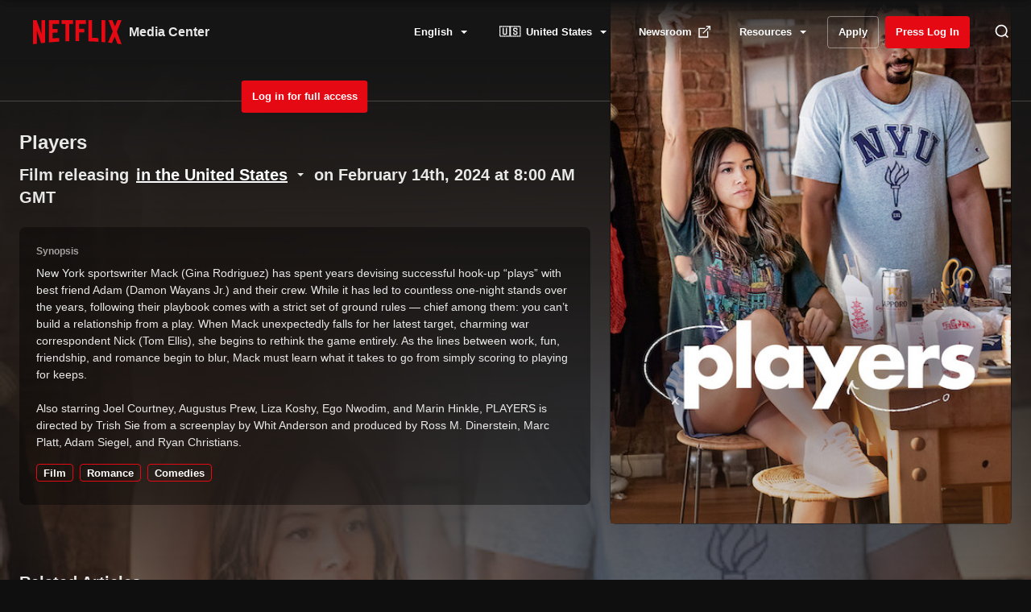

--- FILE ---
content_type: text/html; charset=utf-8
request_url: https://media.netflix.com/en/only-on-netflix/81034895
body_size: 56073
content:
<!DOCTYPE html><html class="ltr" lang="en"><head><meta charSet="utf-8"/><meta name="viewport" content="width=device-width"/><meta property="og:site_name" content="Netflix Media Center"/><meta property="og:type" content="website"/><meta property="og:url" content="https://media.netflix.com/only-on-netflix/81034895?countryCode=US&amp;language=en&amp;movieId=81034895"/><meta property="og:locale" content="en"/><meta name="غوغل- موقع- تحقق " content="UXQtaQaalO6D1ZMLiSUbEoMZ0Yyb_8BOeqFzf3k8i5U"/><link rel="preload" href="https://dnm.nflximg.net/api/v6/mAcAr9TxZIVbINe88xb3Teg5_OA/AAAABTUtu7KoHMN41AUUwIiCX58zCymyrWZzmTlQlzMmbrpnb_aM0aUXLYbUROMx05UvEGG97OpyFPVpfS75lnhaoMt3xmlCQWIdvorl.jpg?r=cd6" as="image" fetchpriority="high"/><title>Players | Netflix Media Center</title><meta property="og:title" content="Players"/><meta name="twitter:card" content="summary_large_image"/><meta name="twitter:title" content="Players"/><meta property="og:image" content="https://dnm.nflximg.net/api/v6/mAcAr9TxZIVbINe88xb3Teg5_OA/AAAABTUtu7KoHMN41AUUwIiCX58zCymyrWZzmTlQlzMmbrpnb_aM0aUXLYbUROMx05UvEGG97OpyFPVpfS75lnhaoMt3xmlCQWIdvorl.jpg?r=cd6"/><meta name="twitter:image" content="https://dnm.nflximg.net/api/v6/mAcAr9TxZIVbINe88xb3Teg5_OA/AAAABTUtu7KoHMN41AUUwIiCX58zCymyrWZzmTlQlzMmbrpnb_aM0aUXLYbUROMx05UvEGG97OpyFPVpfS75lnhaoMt3xmlCQWIdvorl.jpg?r=cd6"/><meta name="next-head-count" content="14"/><style data-emotion-css="3ifoq5" nonce="85f90c1e62c9fa149ce14082116c0629">html{line-height:1.15;-webkit-text-size-adjust:100%;}body{margin:0;}main{display:block;}h1{font-size:2em;margin:0.67em 0;}hr{box-sizing:content-box;height:0;overflow:visible;}pre{font-family:monospace,monospace;font-size:1em;}a{background-color:transparent;}abbr[title]{border-bottom:none;-webkit-text-decoration:underline;text-decoration:underline;-webkit-text-decoration:underline dotted;text-decoration:underline dotted;}b,strong{font-weight:bolder;}code,kbd,samp{font-family:monospace,monospace;font-size:1em;}small{font-size:80%;}sub,sup{font-size:75%;line-height:0;position:relative;vertical-align:baseline;}sub{bottom:-0.25em;}sup{top:-0.5em;}img{border-style:none;}button,input,optgroup,select,textarea{font-family:inherit;font-size:100%;line-height:1.15;margin:0;}button,input{overflow:visible;}button,select{text-transform:none;}button,[type='button'],[type='reset'],[type='submit']{-webkit-appearance:button;}button::-moz-focus-inner,[type='button']::-moz-focus-inner,[type='reset']::-moz-focus-inner,[type='submit']::-moz-focus-inner{border-style:none;padding:0;}button:-moz-focusring,[type='button']:-moz-focusring,[type='reset']:-moz-focusring,[type='submit']:-moz-focusring{outline:1px dotted ButtonText;}fieldset{padding:0.35em 0.75em 0.625em;}legend{box-sizing:border-box;color:inherit;display:table;max-width:100%;padding:0;white-space:normal;}progress{vertical-align:baseline;}textarea{overflow:auto;}[type='checkbox'],[type='radio']{box-sizing:border-box;padding:0;}[type='number']::-webkit-inner-spin-button,[type='number']::-webkit-outer-spin-button{height:auto;}[type='search']{-webkit-appearance:textfield;outline-offset:-2px;}[type='search']::-webkit-search-decoration{-webkit-appearance:none;}[type='search']::-webkit-search-cancel-button{-webkit-appearance:none;}::-webkit-file-upload-button{-webkit-appearance:button;font:inherit;}details{display:block;}summary{display:list-item;}template{display:none;}[hidden]{display:none;}html,body{font-family:-apple-system,BlinkMacSystemFont,"Segoe UI",Roboto,Helvetica,Arial,sans-serif,"Apple Color Emoji","Segoe UI Emoji","Segoe UI Symbol";font-size:9px;font-weight:400;font-style:normal;margin:0;background:#E5E5E5;padding:0;position:relative;direction:ltr;}html.rtl,body.rtl{direction:rtl;}</style><script src="https://cdn.cookielaw.org/scripttemplates/otSDKStub.js" data-document-language="true" type="text/javascript" charSet="UTF-8" data-domain-script="3acfef05-6890-4fba-8f1f-44cc313ee12d"></script><script nonce="85f90c1e62c9fa149ce14082116c0629">
(function(i, r) {
  i.GoogleAnalyticsObject = r;
  i[r] = i[r] || function() {
    (i[r].q = i[r].q || []).push(arguments);
  };
  i[r].l = 1 * new Date();
})(window, 'ga');
ga('create', 'UA-54766718-5', 'auto');</script><link rel="apple-touch-icon" sizes="57x57" href="/static/images/apple-icon-57x57.png"/><link rel="apple-touch-icon" sizes="60x60" href="/static/images/apple-icon-60x60.png"/><link rel="apple-touch-icon" sizes="72x72" href="/static/images/apple-icon-72x72.png"/><link rel="apple-touch-icon" sizes="76x76" href="/static/images/apple-icon-76x76.png"/><link rel="apple-touch-icon" sizes="114x114" href="/static/images/apple-icon-114x114.png"/><link rel="apple-touch-icon" sizes="120x120" href="/static/images/apple-icon-120x120.png"/><link rel="apple-touch-icon" sizes="144x144" href="/static/images/apple-icon-144x144.png"/><link rel="apple-touch-icon" sizes="152x152" href="/static/images/apple-icon-152x152.png"/><link rel="apple-touch-icon" sizes="180x180" href="/static/images/apple-icon-180x180.png"/><link rel="icon" type="image/png" sizes="192x192" href="/static/images/android-icon-192x192.png"/><link rel="icon" type="image/png" sizes="32x32" href="/static/images/favicon-32x32.png"/><link rel="icon" type="image/png" sizes="96x96" href="/static/images/favicon-96x96.png"/><link rel="icon" type="image/png" sizes="16x16" href="/static/images/favicon-16x16.png"/><link rel="preload" href="/static/images/Netflix-Logo.svg" as="image" fetchpriority="high"/><link data-next-font="" rel="preconnect" href="/" crossorigin="anonymous"/><link rel="preload" href="/_next/static/css/4df78f2cd73d6b26.css" as="style"/><link rel="stylesheet" href="/_next/static/css/4df78f2cd73d6b26.css" data-n-g=""/><noscript data-n-css=""></noscript><script defer="" nomodule="" src="/_next/static/chunks/polyfills-42372ed130431b0a.js"></script><script src="/_next/static/chunks/webpack-8b076feadeb1bc43.js" defer=""></script><script src="/_next/static/chunks/framework-df468cf7b33363bb.js" defer=""></script><script src="/_next/static/chunks/main-40f843b55ed5a9b6.js" defer=""></script><script src="/_next/static/chunks/pages/_app-039eee8a7bae91a9.js" defer=""></script><script src="/_next/static/chunks/e999873e-2ce9cfc212871b2e.js" defer=""></script><script src="/_next/static/chunks/a29ae703-cd43c5a1bde5c24c.js" defer=""></script><script src="/_next/static/chunks/602-0c7177fafa81d782.js" defer=""></script><script src="/_next/static/chunks/213-4d9c1f3b3a745f44.js" defer=""></script><script src="/_next/static/chunks/842-afce79e906c1e379.js" defer=""></script><script src="/_next/static/chunks/738-ffcc52c509820be0.js" defer=""></script><script src="/_next/static/chunks/pages/only-on-netflix/%5Bid%5D-f248369aaaa77f42.js" defer=""></script><script src="/_next/static/xGo2YQrcfNmDlBEXrAvXW/_buildManifest.js" defer=""></script><script src="/_next/static/xGo2YQrcfNmDlBEXrAvXW/_ssgManifest.js" defer=""></script><style id="jss-server-side">.MuiButtonBase-root-114 {
  color: inherit;
  border: 0;
  cursor: pointer;
  margin: 0;
  display: inline-flex;
  outline: 0;
  padding: 0;
  position: relative;
  align-items: center;
  user-select: none;
  border-radius: 0;
  vertical-align: middle;
  -moz-appearance: none;
  justify-content: center;
  text-decoration: none;
  background-color: transparent;
  -webkit-appearance: none;
  -webkit-tap-highlight-color: transparent;
}
.MuiButtonBase-root-114::-moz-focus-inner {
  border-style: none;
}
.MuiButtonBase-root-114.Mui-disabled {
  cursor: default;
  pointer-events: none;
}
@media print {
  .MuiButtonBase-root-114 {
    color-adjust: exact;
  }
}
  .MuiTypography-root-140 {
    margin: 0;
  }
  .MuiTypography-body2-141 {
    font-size: 0.875rem;
    font-family: "Roboto", "Helvetica", "Arial", sans-serif;
    font-weight: 400;
    line-height: 1.43;
    letter-spacing: 0.01071em;
  }
  .MuiTypography-body1-142 {
    font-size: 1rem;
    font-family: "Roboto", "Helvetica", "Arial", sans-serif;
    font-weight: 400;
    line-height: 1.5;
    letter-spacing: 0.00938em;
  }
  .MuiTypography-caption-143 {
    font-size: 0.75rem;
    font-family: "Roboto", "Helvetica", "Arial", sans-serif;
    font-weight: 400;
    line-height: 1.66;
    letter-spacing: 0.03333em;
  }
  .MuiTypography-button-144 {
    font-size: 0.875rem;
    font-family: "Roboto", "Helvetica", "Arial", sans-serif;
    font-weight: 500;
    line-height: 1.75;
    letter-spacing: 0.02857em;
    text-transform: uppercase;
  }
  .MuiTypography-h1-145 {
    font-size: 6rem;
    font-family: "Roboto", "Helvetica", "Arial", sans-serif;
    font-weight: 300;
    line-height: 1.167;
    letter-spacing: -0.01562em;
  }
  .MuiTypography-h2-146 {
    font-size: 3.75rem;
    font-family: "Roboto", "Helvetica", "Arial", sans-serif;
    font-weight: 300;
    line-height: 1.2;
    letter-spacing: -0.00833em;
  }
  .MuiTypography-h3-147 {
    font-size: 3rem;
    font-family: "Roboto", "Helvetica", "Arial", sans-serif;
    font-weight: 400;
    line-height: 1.167;
    letter-spacing: 0em;
  }
  .MuiTypography-h4-148 {
    font-size: 2.125rem;
    font-family: "Roboto", "Helvetica", "Arial", sans-serif;
    font-weight: 400;
    line-height: 1.235;
    letter-spacing: 0.00735em;
  }
  .MuiTypography-h5-149 {
    font-size: 1.5rem;
    font-family: "Roboto", "Helvetica", "Arial", sans-serif;
    font-weight: 400;
    line-height: 1.334;
    letter-spacing: 0em;
  }
  .MuiTypography-h6-150 {
    font-size: 1.25rem;
    font-family: "Roboto", "Helvetica", "Arial", sans-serif;
    font-weight: 500;
    line-height: 1.6;
    letter-spacing: 0.0075em;
  }
  .MuiTypography-subtitle1-151 {
    font-size: 1rem;
    font-family: "Roboto", "Helvetica", "Arial", sans-serif;
    font-weight: 400;
    line-height: 1.75;
    letter-spacing: 0.00938em;
  }
  .MuiTypography-subtitle2-152 {
    font-size: 0.875rem;
    font-family: "Roboto", "Helvetica", "Arial", sans-serif;
    font-weight: 500;
    line-height: 1.57;
    letter-spacing: 0.00714em;
  }
  .MuiTypography-overline-153 {
    font-size: 0.75rem;
    font-family: "Roboto", "Helvetica", "Arial", sans-serif;
    font-weight: 400;
    line-height: 2.66;
    letter-spacing: 0.08333em;
    text-transform: uppercase;
  }
  .MuiTypography-srOnly-154 {
    width: 1px;
    height: 1px;
    overflow: hidden;
    position: absolute;
  }
  .MuiTypography-alignLeft-155 {
    text-align: left;
  }
  .MuiTypography-alignCenter-156 {
    text-align: center;
  }
  .MuiTypography-alignRight-157 {
    text-align: right;
  }
  .MuiTypography-alignJustify-158 {
    text-align: justify;
  }
  .MuiTypography-noWrap-159 {
    overflow: hidden;
    white-space: nowrap;
    text-overflow: ellipsis;
  }
  .MuiTypography-gutterBottom-160 {
    margin-bottom: 0.35em;
  }
  .MuiTypography-paragraph-161 {
    margin-bottom: 16px;
  }
  .MuiTypography-colorInherit-162 {
    color: inherit;
  }
  .MuiTypography-colorPrimary-163 {
    color: #3f51b5;
  }
  .MuiTypography-colorSecondary-164 {
    color: #f50057;
  }
  .MuiTypography-colorTextPrimary-165 {
    color: rgba(0, 0, 0, 0.87);
  }
  .MuiTypography-colorTextSecondary-166 {
    color: rgba(0, 0, 0, 0.54);
  }
  .MuiTypography-colorError-167 {
    color: #f44336;
  }
  .MuiTypography-displayInline-168 {
    display: inline;
  }
  .MuiTypography-displayBlock-169 {
    display: block;
  }
  .jss185 {
    font-family: -apple-system, BlinkMacSystemFont, "Segoe UI", Roboto, Helvetica, Arial, sans-serif, "Apple Color Emoji", "Segoe UI Emoji", "Segoe UI Symbol";
    letter-spacing: 0;
  }
  .jss186 {
    color: rgba(255, 255, 255, 0.9);
    font-weight: 400;
    line-height: 1.5;
  }
  .jss187 {
    font-weight: 600;
  }
  .jss188 {
    font-size: 13px;
  }
  .jss189 {
    font-size: 14px;
  }
  .jss190 {
    font-size: 16px;
  }
  .jss191 {
    color: rgba(255, 255, 255, 0.9);
    font-weight: 400;
    line-height: 1.5;
  }
  .jss192 {
    font-weight: 600;
  }
  .jss193 {
    font-size: 10px;
  }
  .jss194 {
    font-size: 12px;
  }
  .jss196 {
    color: rgba(0, 0, 0, 0.9);
  }
  .jss197 {
    color: rgba(255, 255, 255, 0.6);
  }
  html {
    box-sizing: border-box;
  }
  *, *::before, *::after {
    box-sizing: inherit;
  }
  .Hawkins-Icon {
    fill: currentColor;
    height: 24px;
    flex-shrink: 0;
  }
  .Hawkins-Icon-Small {
    height: 16px;
  }
  .jss178 {
    color: rgba(255, 255, 255, 0.9);
    padding: 20px;
    border-color: rgba(255, 255, 255, 0);
    border-style: solid;
    border-width: 1px;
    background-color: rgb(15, 15, 15);
  }
  .jss179 {
    border-radius: 0;
  }
  .jss180 {
    border-radius: 4px;
  }
  .jss181 {
    box-shadow: 0 2px 4px 0 rgba(0,0,0,0.50), 0 0 2px 0 rgba(0,0,0,0.60);
    border-color: rgba(255, 255, 255, 0.04);
    border-width: 1px;
    background-color: rgb(22, 22, 22);
  }
  .jss182 {
    box-shadow: 0 2px 4px 0 rgba(0,0,0,0.50), 0 0 2px 0 rgba(0,0,0,0.60);
    border-color: rgba(255, 255, 255, 0.04);
    border-width: 1px;
    background-color: rgb(22, 22, 22);
  }
  .jss183 {
    box-shadow: 0 4px 8px 0 rgba(0,0,0,0.50), 0 0 2px 0 rgba(0,0,0,0.60);
    border-color: rgba(255, 255, 255, 0.04);
    border-width: 1px;
    background-color: rgb(35, 35, 35);
  }
  .jss184 {
    box-shadow: 0 4px 8px 0 rgba(0,0,0,0.50), 0 0 2px 0 rgba(0,0,0,0.60);
    border-color: rgba(255, 255, 255, 0.04);
    border-width: 1px;
    background-color: rgb(35, 35, 35);
  }
  .jss126 {
    font-family: -apple-system, BlinkMacSystemFont, "Segoe UI", Roboto, Helvetica, Arial, sans-serif, "Apple Color Emoji", "Segoe UI Emoji", "Segoe UI Symbol";
    letter-spacing: 0;
  }
  .jss127 {
    color: rgba(255, 255, 255, 0.9);
    line-height: 1.25;
  }
  .jss128 {
    font-size: 18px;
    font-weight: 700;
  }
  .jss129 {
    font-size: 20px;
    font-weight: 700;
  }
  .jss130 {
    font-size: 24px;
    font-weight: 700;
  }
  .jss131 {
    font-size: 28px;
    font-weight: 700;
  }
  .jss132 {
    font-size: 32px;
    font-weight: 700;
  }
  .jss133 {
    font-size: 40px;
    font-weight: 700;
  }
  .jss134 {
    font-size: 52px;
    font-weight: 800;
  }
  .jss135 {
    font-size: 68px;
    font-weight: 800;
  }
  .jss136 {
    font-size: 88px;
    font-weight: 800;
  }
  .jss138 {
    color: rgba(0, 0, 0, 0.9);
  }
  .jss139 {
    color: rgba(255, 255, 255, 0.6);
  }
  .MuiButton-root-87 {
    color: rgba(0, 0, 0, 0.87);
    padding: 6px 16px;
    font-size: 0.875rem;
    min-width: 64px;
    box-sizing: border-box;
    transition: background-color 250ms cubic-bezier(0.4, 0, 0.2, 1) 0ms,box-shadow 250ms cubic-bezier(0.4, 0, 0.2, 1) 0ms,border 250ms cubic-bezier(0.4, 0, 0.2, 1) 0ms;
    font-family: "Roboto", "Helvetica", "Arial", sans-serif;
    font-weight: 500;
    line-height: 1.75;
    border-radius: 4px;
    letter-spacing: 0.02857em;
    text-transform: uppercase;
  }
  .MuiButton-root-87:hover {
    text-decoration: none;
    background-color: rgba(0, 0, 0, 0.04);
  }
  .MuiButton-root-87.Mui-disabled {
    color: rgba(0, 0, 0, 0.26);
  }
@media (hover: none) {
  .MuiButton-root-87:hover {
    background-color: transparent;
  }
}
  .MuiButton-root-87:hover.Mui-disabled {
    background-color: transparent;
  }
  .MuiButton-label-88 {
    width: 100%;
    display: inherit;
    align-items: inherit;
    justify-content: inherit;
  }
  .MuiButton-text-89 {
    padding: 6px 8px;
  }
  .MuiButton-textPrimary-90 {
    color: #3f51b5;
  }
  .MuiButton-textPrimary-90:hover {
    background-color: rgba(63, 81, 181, 0.04);
  }
@media (hover: none) {
  .MuiButton-textPrimary-90:hover {
    background-color: transparent;
  }
}
  .MuiButton-textSecondary-91 {
    color: #f50057;
  }
  .MuiButton-textSecondary-91:hover {
    background-color: rgba(245, 0, 87, 0.04);
  }
@media (hover: none) {
  .MuiButton-textSecondary-91:hover {
    background-color: transparent;
  }
}
  .MuiButton-outlined-92 {
    border: 1px solid rgba(0, 0, 0, 0.23);
    padding: 5px 15px;
  }
  .MuiButton-outlined-92.Mui-disabled {
    border: 1px solid rgba(0, 0, 0, 0.12);
  }
  .MuiButton-outlinedPrimary-93 {
    color: #3f51b5;
    border: 1px solid rgba(63, 81, 181, 0.5);
  }
  .MuiButton-outlinedPrimary-93:hover {
    border: 1px solid #3f51b5;
    background-color: rgba(63, 81, 181, 0.04);
  }
@media (hover: none) {
  .MuiButton-outlinedPrimary-93:hover {
    background-color: transparent;
  }
}
  .MuiButton-outlinedSecondary-94 {
    color: #f50057;
    border: 1px solid rgba(245, 0, 87, 0.5);
  }
  .MuiButton-outlinedSecondary-94:hover {
    border: 1px solid #f50057;
    background-color: rgba(245, 0, 87, 0.04);
  }
  .MuiButton-outlinedSecondary-94.Mui-disabled {
    border: 1px solid rgba(0, 0, 0, 0.26);
  }
@media (hover: none) {
  .MuiButton-outlinedSecondary-94:hover {
    background-color: transparent;
  }
}
  .MuiButton-contained-95 {
    color: rgba(0, 0, 0, 0.87);
    box-shadow: 0px 3px 1px -2px rgba(0,0,0,0.2),0px 2px 2px 0px rgba(0,0,0,0.14),0px 1px 5px 0px rgba(0,0,0,0.12);
    background-color: #e0e0e0;
  }
  .MuiButton-contained-95:hover {
    box-shadow: 0px 2px 4px -1px rgba(0,0,0,0.2),0px 4px 5px 0px rgba(0,0,0,0.14),0px 1px 10px 0px rgba(0,0,0,0.12);
    background-color: #d5d5d5;
  }
  .MuiButton-contained-95.Mui-focusVisible {
    box-shadow: 0px 3px 5px -1px rgba(0,0,0,0.2),0px 6px 10px 0px rgba(0,0,0,0.14),0px 1px 18px 0px rgba(0,0,0,0.12);
  }
  .MuiButton-contained-95:active {
    box-shadow: 0px 5px 5px -3px rgba(0,0,0,0.2),0px 8px 10px 1px rgba(0,0,0,0.14),0px 3px 14px 2px rgba(0,0,0,0.12);
  }
  .MuiButton-contained-95.Mui-disabled {
    color: rgba(0, 0, 0, 0.26);
    box-shadow: none;
    background-color: rgba(0, 0, 0, 0.12);
  }
@media (hover: none) {
  .MuiButton-contained-95:hover {
    box-shadow: 0px 3px 1px -2px rgba(0,0,0,0.2),0px 2px 2px 0px rgba(0,0,0,0.14),0px 1px 5px 0px rgba(0,0,0,0.12);
    background-color: #e0e0e0;
  }
}
  .MuiButton-contained-95:hover.Mui-disabled {
    background-color: rgba(0, 0, 0, 0.12);
  }
  .MuiButton-containedPrimary-96 {
    color: #fff;
    background-color: #3f51b5;
  }
  .MuiButton-containedPrimary-96:hover {
    background-color: #303f9f;
  }
@media (hover: none) {
  .MuiButton-containedPrimary-96:hover {
    background-color: #3f51b5;
  }
}
  .MuiButton-containedSecondary-97 {
    color: #fff;
    background-color: #f50057;
  }
  .MuiButton-containedSecondary-97:hover {
    background-color: #c51162;
  }
@media (hover: none) {
  .MuiButton-containedSecondary-97:hover {
    background-color: #f50057;
  }
}
  .MuiButton-disableElevation-98 {
    box-shadow: none;
  }
  .MuiButton-disableElevation-98:hover {
    box-shadow: none;
  }
  .MuiButton-disableElevation-98.Mui-focusVisible {
    box-shadow: none;
  }
  .MuiButton-disableElevation-98:active {
    box-shadow: none;
  }
  .MuiButton-disableElevation-98.Mui-disabled {
    box-shadow: none;
  }
  .MuiButton-colorInherit-99 {
    color: inherit;
    border-color: currentColor;
  }
  .MuiButton-textSizeSmall-100 {
    padding: 4px 5px;
    font-size: 0.8125rem;
  }
  .MuiButton-textSizeLarge-101 {
    padding: 8px 11px;
    font-size: 0.9375rem;
  }
  .MuiButton-outlinedSizeSmall-102 {
    padding: 3px 9px;
    font-size: 0.8125rem;
  }
  .MuiButton-outlinedSizeLarge-103 {
    padding: 7px 21px;
    font-size: 0.9375rem;
  }
  .MuiButton-containedSizeSmall-104 {
    padding: 4px 10px;
    font-size: 0.8125rem;
  }
  .MuiButton-containedSizeLarge-105 {
    padding: 8px 22px;
    font-size: 0.9375rem;
  }
  .MuiButton-fullWidth-108 {
    width: 100%;
  }
  .MuiButton-startIcon-109 {
    display: inherit;
    margin-left: -4px;
    margin-right: 8px;
  }
  .MuiButton-startIcon-109.MuiButton-iconSizeSmall-111 {
    margin-left: -2px;
  }
  .MuiButton-endIcon-110 {
    display: inherit;
    margin-left: 8px;
    margin-right: -4px;
  }
  .MuiButton-endIcon-110.MuiButton-iconSizeSmall-111 {
    margin-right: -2px;
  }
  .MuiButton-iconSizeSmall-111 > *:first-child {
    font-size: 18px;
  }
  .MuiButton-iconSizeMedium-112 > *:first-child {
    font-size: 20px;
  }
  .MuiButton-iconSizeLarge-113 > *:first-child {
    font-size: 22px;
  }
  .jss116 {
    color: rgb(255, 255, 255);
  }
  .jss117 {
    stroke-linecap: round;
  }
  .jss118 {
    width: 100%;
    border-radius: 2px;
    background-color: rgba(109, 109, 110, 0.4);
  }
  .jss118.jss121 {
    background-color: rgba(73, 105, 228, 0.4);
  }
  .jss119 {
    border-radius: 2px;
    background-color: currentColor;
  }
  .jss120 {
    color: rgb(255, 255, 255);
  }
  .jss121 {
    color: rgb(73, 105, 228);
  }
  .jss122 {
    position: relative;
  }
  .jss122::before {
    top: 0;
    left: 0;
    width: 100%;
    height: 100%;
    content: "";
    position: absolute;
    animation: spinner 1.2s linear infinite;
    border-top: 2px solid currentColor;
    border-right: 2px solid transparent;
    border-radius: 50%;
  }
@keyframes spinner {
  to {
    transform: rotate(360deg);
  }
}
  .jss78 {
    padding: 8px 12px;
    font-size: 13px;
    min-height: 40px;
    font-family: -apple-system, BlinkMacSystemFont, "Segoe UI", Roboto, Helvetica, Arial, sans-serif, "Apple Color Emoji", "Segoe UI Emoji", "Segoe UI Symbol";
    font-weight: 600;
    letter-spacing: normal;
    text-transform: inherit;
  }
  .jss79 {
    position: relative;
  }
  .jss79 .jss81 {
    visibility: hidden;
  }
  .jss79 .jss82 {
    visibility: hidden;
  }
  .jss80 {
    top: 0;
    left: 0;
    right: 0;
    bottom: 0;
    display: flex;
    position: absolute;
    align-items: center;
    justify-content: center;
  }
  .jss72 {
    color: rgb(255, 255, 255);
    border-color: transparent;
    border-style: solid;
    border-width: 1px;
    background-color: rgb(73, 105, 228);
  }
  .jss72:hover {
    box-shadow: none;
    background-color: rgb(57, 82, 177);
  }
  .jss72:active {
    background-color: rgb(41, 58, 127);
  }
  .jss72[class*=Mui-focusVisible] {
    position: relative;
    box-shadow: none;
  }
  .jss72[class*=Mui-focusVisible]:after {
    top: -5px;
    left: -5px;
    right: -5px;
    bottom: -5px;
    content: "";
    display: block;
    position: absolute;
    border-color: rgb(73, 105, 228);
    border-style: solid;
    border-width: 2px;
    border-radius: 6px;
  }
  .jss73 {
    box-shadow: initial;
  }
  .jss73:disabled {
    color: rgba(255, 255, 255, 0.7);
    border-color: transparent;
    background-color: rgba(73, 105, 228, 0.4);
  }
  .jss73:active {
    box-shadow: initial;
  }
  .jss74 {
    color: rgb(255, 255, 255);
    border-color: transparent;
    background-color: rgb(229, 9, 20);
  }
  .jss74:hover {
    border-color: transparent;
    background-color: rgb(178, 7, 16);
  }
  .jss74:active {
    background-color: rgb(127, 5, 11);
  }
  .jss74:disabled {
    color: rgba(255, 255, 255, 0.7);
    border-color: transparent;
    background-color: rgba(229, 9, 20, 0.4);
  }
  .jss74[class*=Mui-focusVisible]:after {
    border-color: rgb(229, 9, 20);
  }
  .jss76 {
    margin-right: 4px;
  }
  .jss77 {
    color: rgb(255, 255, 255);
  }
  .MuiChip-root-202 {
    color: rgba(0, 0, 0, 0.87);
    border: none;
    cursor: default;
    height: 32px;
    display: inline-flex;
    outline: 0;
    padding: 0;
    font-size: 0.8125rem;
    box-sizing: border-box;
    transition: background-color 300ms cubic-bezier(0.4, 0, 0.2, 1) 0ms,box-shadow 300ms cubic-bezier(0.4, 0, 0.2, 1) 0ms;
    align-items: center;
    font-family: "Roboto", "Helvetica", "Arial", sans-serif;
    white-space: nowrap;
    border-radius: 16px;
    vertical-align: middle;
    justify-content: center;
    text-decoration: none;
    background-color: #e0e0e0;
  }
  .MuiChip-root-202.Mui-disabled {
    opacity: 0.5;
    pointer-events: none;
  }
  .MuiChip-root-202 .MuiChip-avatar-215 {
    color: #616161;
    width: 24px;
    height: 24px;
    font-size: 0.75rem;
    margin-left: 5px;
    margin-right: -6px;
  }
  .MuiChip-root-202 .MuiChip-avatarColorPrimary-217 {
    color: #fff;
    background-color: #303f9f;
  }
  .MuiChip-root-202 .MuiChip-avatarColorSecondary-218 {
    color: #fff;
    background-color: #c51162;
  }
  .MuiChip-root-202 .MuiChip-avatarSmall-216 {
    width: 18px;
    height: 18px;
    font-size: 0.625rem;
    margin-left: 4px;
    margin-right: -4px;
  }
  .MuiChip-sizeSmall-203 {
    height: 24px;
  }
  .MuiChip-colorPrimary-204 {
    color: #fff;
    background-color: #3f51b5;
  }
  .MuiChip-colorSecondary-205 {
    color: #fff;
    background-color: #f50057;
  }
  .MuiChip-clickable-206 {
    cursor: pointer;
    user-select: none;
    -webkit-tap-highlight-color: transparent;
  }
  .MuiChip-clickable-206:hover, .MuiChip-clickable-206:focus {
    background-color: rgb(206, 206, 206);
  }
  .MuiChip-clickable-206:active {
    box-shadow: 0px 2px 1px -1px rgba(0,0,0,0.2),0px 1px 1px 0px rgba(0,0,0,0.14),0px 1px 3px 0px rgba(0,0,0,0.12);
  }
  .MuiChip-clickableColorPrimary-207:hover, .MuiChip-clickableColorPrimary-207:focus {
    background-color: rgb(78, 94, 186);
  }
  .MuiChip-clickableColorSecondary-208:hover, .MuiChip-clickableColorSecondary-208:focus {
    background-color: rgb(245, 20, 100);
  }
  .MuiChip-deletable-209:focus {
    background-color: rgb(206, 206, 206);
  }
  .MuiChip-deletableColorPrimary-210:focus {
    background-color: rgb(101, 115, 195);
  }
  .MuiChip-deletableColorSecondary-211:focus {
    background-color: rgb(247, 51, 120);
  }
  .MuiChip-outlined-212 {
    border: 1px solid rgba(0, 0, 0, 0.23);
    background-color: transparent;
  }
  .MuiChip-clickable-206.MuiChip-outlined-212:hover, .MuiChip-clickable-206.MuiChip-outlined-212:focus, .MuiChip-deletable-209.MuiChip-outlined-212:focus {
    background-color: rgba(0, 0, 0, 0.04);
  }
  .MuiChip-outlined-212 .MuiChip-avatar-215 {
    margin-left: 4px;
  }
  .MuiChip-outlined-212 .MuiChip-avatarSmall-216 {
    margin-left: 2px;
  }
  .MuiChip-outlined-212 .MuiChip-icon-219 {
    margin-left: 4px;
  }
  .MuiChip-outlined-212 .MuiChip-iconSmall-220 {
    margin-left: 2px;
  }
  .MuiChip-outlined-212 .MuiChip-deleteIcon-225 {
    margin-right: 5px;
  }
  .MuiChip-outlined-212 .MuiChip-deleteIconSmall-226 {
    margin-right: 3px;
  }
  .MuiChip-outlinedPrimary-213 {
    color: #3f51b5;
    border: 1px solid #3f51b5;
  }
  .MuiChip-clickable-206.MuiChip-outlinedPrimary-213:hover, .MuiChip-clickable-206.MuiChip-outlinedPrimary-213:focus, .MuiChip-deletable-209.MuiChip-outlinedPrimary-213:focus {
    background-color: rgba(63, 81, 181, 0.04);
  }
  .MuiChip-outlinedSecondary-214 {
    color: #f50057;
    border: 1px solid #f50057;
  }
  .MuiChip-clickable-206.MuiChip-outlinedSecondary-214:hover, .MuiChip-clickable-206.MuiChip-outlinedSecondary-214:focus, .MuiChip-deletable-209.MuiChip-outlinedSecondary-214:focus {
    background-color: rgba(245, 0, 87, 0.04);
  }
  .MuiChip-icon-219 {
    color: #616161;
    margin-left: 5px;
    margin-right: -6px;
  }
  .MuiChip-iconSmall-220 {
    width: 18px;
    height: 18px;
    margin-left: 4px;
    margin-right: -4px;
  }
  .MuiChip-iconColorPrimary-221 {
    color: inherit;
  }
  .MuiChip-iconColorSecondary-222 {
    color: inherit;
  }
  .MuiChip-label-223 {
    overflow: hidden;
    white-space: nowrap;
    padding-left: 12px;
    padding-right: 12px;
    text-overflow: ellipsis;
  }
  .MuiChip-labelSmall-224 {
    padding-left: 8px;
    padding-right: 8px;
  }
  .MuiChip-deleteIcon-225 {
    color: rgba(0, 0, 0, 0.26);
    width: 22px;
    cursor: pointer;
    height: 22px;
    margin: 0 5px 0 -6px;
    -webkit-tap-highlight-color: transparent;
  }
  .MuiChip-deleteIcon-225:hover {
    color: rgba(0, 0, 0, 0.4);
  }
  .MuiChip-deleteIconSmall-226 {
    width: 16px;
    height: 16px;
    margin-left: -4px;
    margin-right: 4px;
  }
  .MuiChip-deleteIconColorPrimary-227 {
    color: rgba(255, 255, 255, 0.7);
  }
  .MuiChip-deleteIconColorPrimary-227:hover, .MuiChip-deleteIconColorPrimary-227:active {
    color: #fff;
  }
  .MuiChip-deleteIconColorSecondary-228 {
    color: rgba(255, 255, 255, 0.7);
  }
  .MuiChip-deleteIconColorSecondary-228:hover, .MuiChip-deleteIconColorSecondary-228:active {
    color: #fff;
  }
  .MuiChip-deleteIconOutlinedColorPrimary-229 {
    color: rgba(63, 81, 181, 0.7);
  }
  .MuiChip-deleteIconOutlinedColorPrimary-229:hover, .MuiChip-deleteIconOutlinedColorPrimary-229:active {
    color: #3f51b5;
  }
  .MuiChip-deleteIconOutlinedColorSecondary-230 {
    color: rgba(245, 0, 87, 0.7);
  }
  .MuiChip-deleteIconOutlinedColorSecondary-230:hover, .MuiChip-deleteIconOutlinedColorSecondary-230:active {
    color: #f50057;
  }
  .jss123 {
    background-color: rgba(255, 255, 255, 0.2);
  }
  .jss124 {
    height: 1px;
    margin: 2px 0;
  }
  .jss125 {
    width: 1px;
    margin: 0 2px;
  }
  .jss238 {
    color: rgb(255, 255, 255);
    border-color: transparent;
    border-style: solid;
    border-width: 2px;
    letter-spacing: normal;
    text-transform: inherit;
    background-color: rgba(0, 0, 0, 0);
  }
  .jss238:hover {
    border-color: transparent;
    background-color: rgba(255, 255, 255, 0.1);
  }
  .jss238:active {
    border-color: transparent;
    background-color: rgba(0, 0, 0, 0);
  }
  .jss238:disabled {
    color: rgba(255, 255, 255, 0.4);
    background-color: transparent;
  }
  .jss238[class*=Mui-focusVisible] {
    box-shadow: none;
    border-color: rgb(73, 105, 228);
    border-style: solid;
    border-width: 2px;
    border-radius: 4px;
  }
  .jss238[class*=Mui-focusVisible]:after {
    display: none;
  }
  .jss239 {
    color: rgb(73, 105, 228);
  }
  .jss239:disabled {
    color: rgba(73, 105, 228, 0.4);
  }
  .jss240 {
    height: 20px;
    margin-right: 4px;
  }
  .jss198 {
    height: 22px;
    font-size: 13px;
    font-family: -apple-system, BlinkMacSystemFont, "Segoe UI", Roboto, Helvetica, Arial, sans-serif, "Apple Color Emoji", "Segoe UI Emoji", "Segoe UI Symbol";
    font-weight: 600;
    line-height: 1.5;
    border-color: transparent;
    border-style: solid;
    border-width: 1px;
    border-radius: 4px;
    background-color: rgb(73, 105, 228);
  }
  .jss199 {
    height: 14px;
    font-size: 10px;
  }
  .jss199 .jss200 {
    padding: 4px;
  }
  .jss200 {
    display: inline-block;
    padding: 8px;
    overflow: hidden;
    text-overflow: ellipsis;
  }
  .jss201 {
    color: rgb(255, 255, 255);
    border-color: rgb(73, 105, 228);
    background-color: transparent;
  }
  html {
    font-family: -apple-system, BlinkMacSystemFont, "Segoe UI", Roboto, Helvetica, Arial, sans-serif, "Apple Color Emoji", "Segoe UI Emoji", "Segoe UI Symbol";
    -webkit-font-smoothing: antialiased;
    -moz-osx-font-smoothing: grayscale;
  }
  strong, b {
    font-weight: 600;
  }
  body {
    color: rgba(255, 255, 255, 0.9);
    margin: 0;
    font-size: 13px;
    font-family: -apple-system, BlinkMacSystemFont, "Segoe UI", Roboto, Helvetica, Arial, sans-serif, "Apple Color Emoji", "Segoe UI Emoji", "Segoe UI Symbol";
    font-weight: 400;
    line-height: 1.5;
    letter-spacing: 0;
    background-color: rgb(15, 15, 15);
  }
  .jss6 {
    color: rgba(255, 255, 255, 0.9);
    width: 0;
    border: none;
    outline: none;
    padding: 0;
    font-size: 16px;
    background: none;
    transition: all 250ms ease-in-out;
    font-family: -apple-system, BlinkMacSystemFont, "Segoe UI", Roboto, Helvetica, Arial, sans-serif, "Apple Color Emoji", "Segoe UI Emoji", "Segoe UI Symbol";
    font-weight: 400;
  }
@media (min-width:960px) {
  .jss7 {
    width: calc(100vw - 64px - 64px - 350px);
  }
}
@media (max-width:959.95px) {
  .jss7 {
    width: calc(100vw - 64px - 64px);
  }
}
  .jss8 {
    color: white;
    width: 64px;
    border: none;
    cursor: pointer;
    outline: none;
    background: none;
    transition: color 0.3s ease;
  }
  .jss9 {
    width: 64px;
    height: 80px;
    overflow: visible;
    position: relative;
  }
  .jss10 {
    top: 0;
    right: 0;
    height: 80px;
    display: flex;
    position: absolute;
    transition: all 0.3s ease;
    align-items: stretch;
    flex-direction: row;
    justify-content: center;
    background-color: transparent;
  }
  .rtl .jss10 {
    left: 0;
    right: auto;
  }
@media (max-width:959.95px) {
  .jss10 {
    left: 0;
    right: auto;
  }
}
@media (min-width:1280px) {
  .jss11 {
    box-shadow: inset 0 -1px 0 rgb(41, 58, 127);
    background-color: rgb(35, 35, 35);
  }
}
@media (max-width:959.95px) {
  .jss11 {
    backdrop-filter: blur(10px);
  }
}
  .jss12 {
    display: flex;
    align-items: center;
    text-decoration: none;
  }
  .jss14 {
    flex-direction: column;
  }
  .jss15 {
    width: 110px;
    height: 30px;
    margin-left: 1em;
    margin-right: 1em;
    background-size: contain;
    background-image: url(/static/images/Netflix-Logo.svg);
    background-repeat: no-repeat;
  }
  .jss16 {
    color: rgba(255, 255, 255, 0.9);
    font-size: 16px;
    font-weight: bold;
  }
  .jss34 {
    top: 0;
    width: 100%;
    bottom: 0;
    height: 100vh;
    outline: 0;
    z-index: 50;
    position: fixed;
    max-height: 100%;
    overflow-x: hidden;
    overflow-y: auto;
  }
  .jss34 > * {
    box-sizing: border-box;
  }
@media (min-width:991px) {
  .jss34 {
    width: 50%;
  }
}
  .jss34.right {
    left: 0;
  }
  .jss34.left {
    right: 0;
  }
  .jss35 {
    height: 100%;
    display: flex;
    position: relative;
    flex-wrap: nowrap;
    overflow-x: hidden;
    overflow-y: auto;
    flex-direction: column;
  }
  .jss242 {
    display: flex;
    padding: 2rem;
    z-index: 50;
    flex-wrap: wrap;
    flex-direction: row;
    justify-content: flex-start;
    background-color: rgb(22, 22, 22);
  }
  .jss243 {
    width: 33%;
    display: flex;
    min-width: 300px;
    margin-bottom: 4rem;
    flex-direction: column;
    list-style-type: none;
  }
  .jss244 {
    color: rgba(255, 255, 255, 0.7);
    font-size: 10px;
    margin-bottom: 1rem;
  }
  .jss245 {
    color: rgba(255, 255, 255, 0.9);
    cursor: pointer;
    display: block;
    padding: 1rem 0;
    font-size: 14px;
    text-decoration: none;
  }
  .jss246 {
    display: inline-block;
    margin-right: 0.3rem;
  }
  .jss1 {
    height: 100%;
    display: flex;
    background: rgb(15, 15, 15);
    min-height: 100vh;
    flex-direction: column;
  }
  .jss17 {
    display: flex;
    font-size: 18px;
    align-items: center;
    font-weight: 700;
  }
  .jss18 {
    margin-left: 1rem;
  }
  .rtl .jss18 {
    margin-left: 0;
    margin-right: 1rem;
  }
  .jss19 {
    display: flex;
    padding: 3rem 2rem 2rem;
    flex-shrink: 0;
    flex-direction: row;
    justify-content: space-between;
  }
  .jss20 {
    color: rgba(255, 255, 255, 0.9);
    border: 0;
    outline: none;
    background: transparent;
    box-shadow: 0 1px 2px 0 rgba(0,0,0,0), 0 0 2px 0 rgba(0,0,0,0.10);
    webkit-appearance: none;
  }
@media screen and (min-width: 768px) {
  .jss21 {
    display: none;
  }
}
  .jss22 {
    display: flex;
    padding: 1em 0.5em;
    flex-shrink: 0;
    border-bottom: 1px solid rgba(255, 255, 255, 0.2);
    flex-direction: row;
    justify-content: stretch;
  }
  .jss22 > button {
    margin: 0 0.5rem;
    flex-grow: 1;
  }
  .jss23 {
    flex: 1 1;
  }
  .jss23 > span:first-child {
    display: inline-block;
  }
  .jss24 {
    font-weight: bold;
  }
  .jss25 {
    margin: 0 0.5em;
  }
  .jss26 {
    width: 400px;
    outline: 0;
    max-width: 100%;
    background: rgb(22, 22, 22);
  }
  .jss27 {
    color: rgba(255, 255, 255, 0.9);
    display: flex;
    outline: 0;
    padding: 1em 2rem;
    font-size: 20px;
    line-height: 1.25;
    justify-content: space-between;
    text-decoration: none;
  }
  .jss27:before {
    border-color: rgba(255, 255, 255, 0.2);
  }
  .jss28 {
    padding: 0;
    border-bottom: 1px solid rgba(255, 255, 255, 0.2);
  }
  .jss28 button {
    width: 100%;
    display: flex;
    padding: 1em 2rem;
    font-size: 20px;
    align-items: center;
    line-height: 1.25;
    justify-content: flex-start;
  }
  .jss29 {
    color: rgba(255, 255, 255, 0.6);
  }
  .jss30:before {
    border-color: transparent;
  }
  .jss31 {
    text-indent: 0.5em;
  }
  .jss31:before {
    border-color: transparent;
  }
  .jss31:last-child:before {
    border-color: rgba(255, 255, 255, 0.2);
  }
  .jss32 {
    font-size: 16px;
  }
  .jss32:before {
    border-color: transparent;
  }
  .jss33 {
    margin: 2rem 2rem 0 2rem;
  }
  .jss2 {
    width: 100%;
    display: flex;
    z-index: 40;
    fallback: [object Object];
    position: fixed;
    background: rgb(15, 15, 15);
    align-items: center;
    justify-content: space-between;
  }
  .jss3 {
    background: linear-gradient(0deg, rgba(0, 0, 0, 0) 0%, rgb(22, 22, 22) 100%);;
  }
  .jss4 {
    width: auto;
    text-align: center;
  }
  .jss5 {
    margin: 0 2rem;
  }
  .jss177 {
    background: rgba(0, 0, 0, 0.4);
    border-radius: 8px;
  }
  .jss232 {
    width: 256px !important;
    height: 359px !important;
    margin: 0px auto !important;
    background-color: rgba(0, 0, 0, 0.4) !important;
  }
@media screen and (min-width: 960px) {
  .jss232 {
    :first-child: [object Object];
  }
}
  .jss233 {
    display: flex;
    flex-direction: column;
    text-decoration: none;
  }
  .jss234 {
    width: 100% !important;
    height: 100% !important;
    display: block;
    opacity: 1;
    transition: opacity 300ms ease-in-out 200ms;
  }
  .loaded .jss234 {
    opacity: 0;
  }
  .jss235 {
    top: 0;
    left: 0;
    right: 0;
    bottom: 0;
    opacity: 0;
    position: absolute;
    transition: opacity 300ms ease-in-out;
    background-size: cover;
    background-repeat: no-repeat;
    background-position: 50% 0;
  }
  .loaded .jss235 {
    opacity: 1;
  }
  .jss236 {
    flex: 1 0 auto;
    display: flex;
    padding: 12px 24px;
    position: relative;
    background: rgba(0, 0, 0, 0.4);
    flex-direction: column;
    justify-content: space-between;
  }
  .jss237 {
    flex: 0 1 auto;
    width: 100%;
    display: flex;
    justify-content: center;
  }
  .jss231 {
    width: 100%;
    margin: 48px 0px;
    display: flex;
    flex-direction: column;
    justify-content: flex-start;
  }
  .jss170 {
    width: auto;
    margin: 0 -0.3em;
    padding-right: 0;
  }
  .jss171 {
    cursor: pointer;
  }
  .jss171 > p {
    color: rgb(255, 255, 255);
    font-size: 20px;
    font-weight: 700;
    text-decoration: underline;
  }
  .jss172 {
    display: none;
  }
  .jss173 {
    width: 10em !important;
    display: inline-block;
    vertical-align: middle;
  }
  .jss174 {
    margin-right: 16px;
  }
  .jss175 {
    color: rgba(255, 255, 255, 0.9);
    margin-top: 1rem;
  }
  .jss176 {
    font-size: 12px;
    margin-top: 10px;
    margin-bottom: 10px;
  }
  .jss56 {
    width: 100%;
    margin: 0 auto;
    display: flex;
    padding: 0 16px;
    max-width: 1920px;
    justify-content: center;
  }
@media screen and (min-width: 720px) {
  .jss56 {
    padding: 0 24px;
  }
}
  .jss57 {
    max-width: 100%;
  }
  .jss58 {
    width: calc(100% + 16px);
    margin: 0 -16px;
    display: flex;
    justify-content: center;
  }
@media screen and (min-width: 720px) {
  .jss58 {
    width: calc(100% + 24px);
    margin: 0 -24px;
  }
}
  .jss59 {
    width: 100%;
    margin: 0;
    padding: 8px;
  }
@media screen and (min-width: 720px) {
  .jss59 {
    padding: 12px;
  }
}
@media screen and (min-width: 960px) {
  .jss59:first-of-type {
    width: 58.333%;
  }
  .jss59:last-of-type {
    width: 41.666%;
  }
}
@media screen and (min-width: 1440px) {
  .jss59:first-of-type {
    width: 50%;
  }
  .jss59:last-of-type {
    width: 33%;
  }
}
@media screen and (min-width: 1920px) {
  .jss59:first-of-type {
    width: 41.66%;
  }
  .jss59:last-of-type {
    width: 25%;
  }
}
  .jss61 {
    background-color: rgb(229, 9, 20);
  }
  .jss62 {
    min-height: 45px;
  }
  .jss63 {
    padding-top: 0;
  }
  .jss64 {
    z-index: 2;
  }
  .jss65 {
    position: relative;
    backdrop-filter: blur(5px);
  }
@media screen and (min-width: 1280px) {
  .jss65 {
    background: rgba(15,15,15, 0.8);
    box-shadow: 0 8px 16px 0 rgba(0,0,0,0.50), 0 0 2px 0 rgba(0,0,0,0.60);
  }
}
  .jss66 {
    width: auto;
  }
  .jss67 {
    color: rgb(229, 9, 20);
  }
  .jss68 {
    display: flex;
    position: relative;
    align-item: flex-end;
    padding-top: 0 !important;
    padding-bottom: 0 !important;
  }
  .jss69 {
    top: 80px;
    left: 0;
    right: 0;
    width: 100%;
    z-index: 30;
    position: sticky;
    background-color: transparent;
  }
@media screen and (min-width: 768px) {
  .jss69 {
    top: 80px;
  }
}
@media screen and (min-width: 991px) {
  .jss69 {
    top: 80px;
  }
}
@media screen and (min-width: 1280px) {
  .jss69 {
    top: 0px !important;
  }
}
  .jss70 {
    width: 100%;
    display: flex;
    justify-content: flex-end;
  }
  .jss71 {
    right: 50%;
    position: absolute;
    transform: translate(50%, 50%);
    white-space: pre;
  }
  .jss36 {
    z-index: 50;
    position: relative;
  }
@media screen and (min-width: 960px) {
  .jss36 {
    margin-top: 0 !important;
    padding-top: 0;
  }
}
@media screen and (max-width: 960px) {
  .jss37 {
    margin-top: 100% !important;
    padding-top: 80px !important;
  }
}
  .jss38 {
    margin-top: 64px;
  }
  .jss39 {
    padding-top: 16px;
  }
  .jss40 {
    margin-bottom: 8px;
  }
  .rtl .jss40 {
    margin-left: 8px;
  }
  .ltr .jss40 {
    margin-right: 8px;
  }
  .jss41 {
    position: relative;
    margin-top: -187px;
  }
  .jss42 {
    top: 0;
    z-index: 35;
    position: sticky;
  }
  .jss43 {
    z-index: 40;
  }
  .jss44 {
    position: relative;
  }
  .jss45 {
    top: 0;
    left: 0;
    right: 0;
    bottom: 0;
    display: block;
    z-index: 50;
    position: absolute;
  }
  .jss46 {
    margin-top: 24px;
  }
  .jss47 {
    margin-top: 24px;
  }
@media (min-width:1441px) {
  .ltr .jss47 {
    margin-right: 16px;
  }
  .rtl .jss47 {
    margin-left: 16px;
  }
}
  .jss48 {
    font-size: 14px;
  }
  .jss48 p {
    margin: 0;
  }
  .jss48 a {
    color: rgb(239, 104, 110);
    text-decoration: none;
  }
  .jss48 a:hover {
    color: rgba(255, 255, 255, 0.7);
  }
  .jss49 {
    width: 100%;
    margin: 0 auto;
    display: flex;
    padding: 0 16px;
    max-width: 1920px;
    flex-direction: row;
    justify-content: center;
  }
@media screen and (min-width: 720px) {
  .jss49 {
    padding: 0 24px;
  }
}
@media screen and (min-width: 2500px) {
  .jss49 {
    padding: 0 24px;
    max-width: 50%;
  }
}
  .jss50 {
    display: flex;
    flex-direction: column;
    justify-content: flex-start;
  }
@media screen and (max-width: 600px) {
  .jss51 .crewAndCast, .jss51 .ratings {
    margin-bottom: 24px;
  }
}
@media screen and (min-width: 600px) {
  .jss51 {
    display: flex;
    flex-direction: row;
  }
  .jss51 .crewAndCast, .jss51 .ratings, .jss51 .additionalInfo, .jss51 .relatedArticlesContainer {
    width: 50%;
  }
  .ltr .jss51 .additionalInfo {
    padding-left: 16px;
  }
  .rtl .jss51 .additionalInfo {
    padding-right: 16px;
  }
  .ltr .jss51 .crewAndCast {
    padding-right: 16px;
  }
  .rtl .jss51 .crewAndCast {
    padding-left: 16px;
  }
}
  .jss52 {
    top: 0;
    left: 0;
    right: 0;
    position: fixed;
  }
  .jss53 {
    position: relative;
  }
  .jss53:before, .jss53:after, .jss53 .wrapper:before, .jss53 .wrapper:after {
    left: 0;
    right: 0;
    content: "";
    position: absolute;
  }
  .jss53:before {
    top: 0;
    height: 20%;
    z-index: 41;
    background: linear-gradient(180deg, #161616 5.15%, rgba(22, 22, 22, 0) 98.02%);
  }
  .jss53:after {
    bottom: 0;
    height: 20%;
    z-index: 42;
    background: linear-gradient(1deg, #0F0F0F 11.57%, rgba(15, 15, 15, 0) 86.17%);
  }
  .jss53 .wrapper:after {
    top: 0;
    bottom: 0;
    z-index: 3;
    background: linear-gradient(225deg, rgba(22, 22, 22, 0) 49.56%, rgba(22, 22, 22, 0.4) 106.89%);
  }
  .jss53.logoStackedCropped .wrapper {
    margin-top: 50%;
  }
@media screen and (max-width: 960px) {
  .jss54 {
    width: 100%;
    position: relative;
  }
  .jss54:after {
    top: 0;
    left: 0;
    right: 0;
    bottom: 0;
    content: "";
    z-index: 3;
    position: fixed;
    transition: all 100ms ease-in-out;
  }
}
@media screen and (max-width: 960px) {
  .jss55:after {
    backdrop-filter: blur(30px);
  }
}</style><style id="insertion-point-jss"></style></head><body class="content ltr"><div id="__next"><div class="mcApp jss1"><style data-emotion-css="1be5i8g">.css-1be5i8g{width:100%;display:-webkit-box;display:-webkit-flex;display:-ms-flexbox;display:flex;-webkit-flex-direction:column;-ms-flex-direction:column;flex-direction:column;min-height:100vh;height:100%;}</style><div class="bgBlur css-1be5i8g"><header class="jss2 jss3"><div class="jss9"><form role="search" id="searchForm" class="jss10" method="get" action="/en/search"><input tabindex="15" class="jss6" aria-hidden="true" data-testid="nav_search_input" autoComplete="off" autoCapitalize="off" type="search" name="term" placeholder="Search"/><button type="submit" tabindex="10" aria-label="Open Search" title="Open Search" aria-expanded="false" aria-controls="searchForm" class="jss8" data-testid="open_search_button"><svg viewBox="0 0 24 24" height="20" class="Hawkins-Icon" style="height:20px"><path fill="none" d="M0 0h24v24H0z"></path><path fill-rule="evenodd" d="M11 18a7 7 0 10-7-7 7 7 0 007 7zm7-1.38l3.68 3.67-1.42 1.42L16.62 18A9 9 0 1118 16.62z"></path></svg></button></form></div><a href="/en/" class="jss12 jss14" data-testid="main_logo_link"><span class="jss15"></span><span class="jss16">Media Center</span></a><button type="button" class="jss20 jss5" aria-label="Open Sidebar" aria-expanded="false" aria-controls="sideBarDrawer" data-testid="mobile_sidebar_button"><svg viewBox="0 0 24 24" height="18" class="Hawkins-Icon" style="height:18px"><path fill="none" d="M0 0h24v24H0z"></path><path d="M3 5h18v2H3zM3 11h18v2H3zM3 17h18v2H3z"></path></svg></button></header><style data-emotion-css="11x3gx6">.css-11x3gx6{padding-top:80px;-webkit-flex:1 0 auto;-ms-flex:1 0 auto;flex:1 0 auto;-webkit-flex-direction:column;-ms-flex-direction:column;flex-direction:column;display:-webkit-box;display:-webkit-flex;display:-ms-flexbox;display:flex;z-index:2;}@media screen and (min-width:960px) and (max-width:1280px){.css-11x3gx6{padding-top:0;}}@media screen and (min-width:960px){.css-11x3gx6{-webkit-align-items:center;-webkit-box-align:center;-ms-flex-align:center;align-items:center;}}@media screen and (min-width:1280px){.css-11x3gx6{padding-top:80px;}}</style><div data-testid="AppContainer" id="AppContainer" class="css-11x3gx6"><style data-emotion-css="1iefgnt">.css-1iefgnt{margin-bottom:12px;width:100%;}</style><div class="css-1iefgnt"><div class="jss54"><style data-emotion-css="177iv1t">html,body{background:rgb(15,15,15);}html{-webkit-scroll-behavior:smooth;-moz-scroll-behavior:smooth;-ms-scroll-behavior:smooth;scroll-behavior:smooth;}body .mcApp{background-size:contain;}@media screen and (min-width:960px){body .mcApp{background:url('https://dnm.nflximg.net/api/v6/mAcAr9TxZIVbINe88xb3Teg5_OA/AAAABTUtu7KoHMN41AUUwIiCX58zCymyrWZzmTlQlzMmbrpnb_aM0aUXLYbUROMx05UvEGG97OpyFPVpfS75lnhaoMt3xmlCQWIdvorl.jpg?r=cd6') no-repeat center top scroll;background-size:cover;}body .bgBlur{-webkit-backdrop-filter:blur(200px);backdrop-filter:blur(200px);background:linear-gradient(180deg,#161616 5.15%,rgba(22,22,22,0) 100%);}}</style><div class="jss36 jss38 jss37" data-testid="Movie:81034895"><div data-testid="Login" class="jss63 jss69"><div class="jss56 jss62 jss64"><div class="jss58"><div class="jss59 jss68"><a class="MuiButtonBase-root-114 MuiButton-root-87 jss78 jss72 jss71 MuiButton-contained-95 jss84 jss73 jss78 jss72 jss71 jss74 jss79 MuiButton-containedPrimary-96 Mui-disabled jss85 jss75 Mui-disabled" tabindex="-1" aria-disabled="true" data-testid="LoginLink" href="/en/signin"><span class="MuiButton-label-88"><span class="jss81">Log in for full access</span><div class="jss80"><div class="jss115 jss83 jss77 Hawkins-loader Hawkins-circular-loader jss116 jss120 jss122" style="height:24px;width:24px" data-testid="loading-indicator"></div></div></span></a></div></div></div><div style="width:100%;margin:0" class="jss123 Hawkins-divider Hawkins-horizontal-divider jss124"></div></div><div class="jss50"><div class="jss56"><div class="jss58"><div class="jss59"><h1 class="MuiTypography-root-140 jss126 jss127 Hawkins-Heading-default jss130 jss137 MuiTypography-h1-145" style="margin-top:24px" data-testid="Title">Players</h1><div class="jss174" data-testid="launch_date_container"><style data-emotion-css="1uufakp animation-1h5ky8d">.css-1uufakp{height:12px;margin-top:4px;-webkit-animation-duration:2s;animation-duration:2s;-webkit-animation-fill-mode:forwards;animation-fill-mode:forwards;-webkit-animation-iteration-count:infinite;animation-iteration-count:infinite;-webkit-animation-name:animation-1h5ky8d;animation-name:animation-1h5ky8d;-webkit-animation-timing-function:linear;animation-timing-function:linear;background:linear-gradient( to right,rgba(255,255,255,0.1) 8%,rgba(255,255,255,0.04) 38%,rgba(255,255,255,0.1) 54% );background-size:fill;position:relative;width:100%;}.css-1uufakp:not(:last-of-type){margin-bottom:spacings.space1;}@-webkit-keyframes animation-1h5ky8d{0%{background-position:-468px 0;}100%{background-position:468px 0;}}@keyframes animation-1h5ky8d{0%{background-position:-468px 0;}100%{background-position:468px 0;}}</style><div aria-hidden="true" class="css-1uufakp"> </div><div aria-hidden="true" class="css-1uufakp"> </div></div><div classes="[object Object]" class="jss178 jss47 jss177 Hawkins-Paper jss180"><h6 class="MuiTypography-root-140 jss185 Hawkins-Text-faded jss191 jss192 jss194 jss197 MuiTypography-subtitle1-151">Synopsis</h6><div class="MuiTypography-root-140 jss48 jss185 jss48 Hawkins-Text-default jss186 jss188 jss195 MuiTypography-body1-142" style="margin-top:8px"><p>New York sportswriter Mack (Gina Rodriguez) has spent years devising successful hook-up “plays” with best friend Adam (Damon Wayans Jr.) and their crew. While it has led to countless one-night stands over the years, following their playbook comes with a strict set of ground rules — chief among them: you can’t build a relationship from a play. When Mack unexpectedly falls for her latest target, charming war correspondent Nick (Tom Ellis), she begins to rethink the game entirely. As the lines between work, fun, friendship, and romance begin to blur, Mack must learn what it takes to go from simply scoring to playing for keeps.</p>
<p><br></p>
<p>Also starring Joel Courtney, Augustus Prew, Liza Koshy, Ego Nwodim, and Marin Hinkle, PLAYERS is directed by Trish Sie from a screenplay by Whit Anderson and produced by Ross M. Dinerstein, Marc Platt, Adam Siegel, and Ryan Christians.</p></div><div class="jss39"><div class="MuiChip-root-202 jss198 jss40 jss201 undefined MuiChip-colorPrimary-204" style="border-color:rgb(229, 9, 20)"><span class="MuiChip-label-223 jss200">Film</span></div><div class="MuiChip-root-202 jss198 jss40 jss201 undefined MuiChip-colorPrimary-204" style="border-color:rgb(229, 9, 20)"><span class="MuiChip-label-223 jss200">Romance</span></div><div class="MuiChip-root-202 jss198 jss40 jss201 undefined MuiChip-colorPrimary-204" style="border-color:rgb(229, 9, 20)"><span class="MuiChip-label-223 jss200">Comedies</span></div></div></div><div class="jss47"><div class="additionalInfo"></div></div></div><div class="jss59 jss41"><div class="jss42"><div classes="[object Object]" class="jss178 jss44 jss177 Hawkins-Paper jss180" style="padding:0"><span class="jss45"></span><style data-emotion-css="79z73n">.css-79z73n{position:relative;width:100%;height:auto;}</style><div class="wrapper jss43 css-79z73n" data-testid="KeyArt:81034895:Loading"><style data-emotion-css="1q0ksij">.css-1q0ksij{width:100%;height:auto;display:block;border:0;-webkit-transition:all 250ms ease-in-out;transition:all 250ms ease-in-out;}.css-1q0ksij.fallBackImage{z-index:1;}.css-1q0ksij.inlineImage{z-index:2;position:absolute;top:0;}.loading .css-1q0ksij.inlineImage{opacity:0;}.loaded .css-1q0ksij.fallBackImage{opacity:0;position:absolute;top:0;}.loaded .css-1q0ksij.inlineImage{opacity:1;position:relative;}</style><img data-testid="KeyArt:81034895:Fallback" alt="Players" class="fallBackImage css-1q0ksij" src="/static/images/placeholder.png"/></div></div></div></div></div></div><div class="jss49"><div class="jss231"><h3 class="MuiTypography-root-140 jss126 jss127 Hawkins-Heading-default jss129 jss137 MuiTypography-h1-145" style="margin-bottom:16px" data-testid="RelatedArticlesTitle">Related Articles</h3><div class="slick-slider slick-initialized"><div class="slick-list"><div class="slick-track" style="width:80%;left:0%"><div data-index="0" class="slick-slide slick-active slick-current" tabindex="-1" aria-hidden="false" style="outline:none;width:25%"><div><div data-testid="TudumNews:/articles/comedies-on-netflix" tabindex="-1" style="width:100%;display:inline-block"><style data-emotion-css="1jb4zhn">.css-1jb4zhn{display:-webkit-box;display:-webkit-flex;display:-ms-flexbox;display:flex;position:relative;height:100%;width:100%;box-shadow:0px 0px 2px rgba(0,0,0,0.1),0px 4px 8px rgba(0,0,0,0.1);box-sizing:border-box;background-color:rgb(222,222,222);-webkit-transition:-webkit-transform 300ms ease-in-out,box-shadow 300ms ease-in-out;-webkit-transition:transform 300ms ease-in-out,box-shadow 300ms ease-in-out;transition:transform 300ms ease-in-out,box-shadow 300ms ease-in-out;}.css-1jb4zhn *{box-sizing:border-box;}@media screen and (min-width:768px){.css-1jb4zhn:hover{-webkit-transform:scale3d(1.05,1.05,1.05);-ms-transform:scale3d(1.05,1.05,1.05);transform:scale3d(1.05,1.05,1.05);box-shadow:0px 0px 2px rgba(0,0,0,0.1),0px 4px 8px rgba(0,0,0,0.3);}}</style><div class="jss232 css-1jb4zhn e18rkluw0"><a class="jss233" href="https://www.netflix.com/tudum/articles/comedies-on-netflix?utm_source=mediacenter" target="_blank" rel="noreferrer"><style data-emotion-css="1u46x9t">.css-1u46x9t{-webkit-flex:0 1 auto;-ms-flex:0 1 auto;flex:0 1 auto;max-height:calc(50% - 24px);position:relative;}</style><div class=" css-1u46x9t"><img alt="Comedies to watch whenever you need a laugh." src="/static/images/news_placeholder.png" aria-hidden="true" class="jss234"/></div><div class="jss236"><svg width="75" height="28.5" viewBox="0 0 87 20" fill="none" xmlns="http://www.w3.org/2000/svg" aria-hidden="true"><path d="M30.9518 4.82275V8.6824H27.5739V14.9034H23.0493V8.69292H19.668V4.83327L30.9518 4.82275Z" fill="white"></path><path d="M44.3144 4.82275V10.4929C44.3144 13.4648 42.2357 15.1771 38.456 15.1771C34.6762 15.1771 32.5664 13.4648 32.5664 10.4929V4.82275H37.0702V10.128C37.0702 10.9982 37.5171 11.4052 38.4317 11.4052C39.3464 11.4052 39.7794 10.9982 39.7794 10.128V4.82275H44.3144Z" fill="white"></path><path d="M45.998 14.914V4.82275H51.6104C55.6916 4.82275 57.9539 6.73503 57.9539 9.84029V9.89645C57.9539 12.9877 55.7228 14.914 51.6104 14.914H45.998ZM50.5226 11.114H51.6416C52.8126 11.114 53.315 10.6192 53.315 9.86486V9.83678C53.315 9.0824 52.8299 8.6052 51.6416 8.6052H50.5226V11.114Z" fill="white"></path><path d="M70.9633 4.82275V10.4929C70.9633 13.4648 68.8847 15.1771 65.1049 15.1771C61.3252 15.1771 59.2361 13.4648 59.2361 10.4929V4.82275H63.7399V10.128C63.7399 10.9982 64.1834 11.4052 65.098 11.4052C66.0126 11.4052 66.4457 10.9982 66.4457 10.128V4.82275H70.9633Z" fill="white"></path><path d="M87.0003 4.82275V14.914H82.5623V10.7035L79.7907 13.907L77.0191 10.7175V14.928H72.6366V4.82275H76.9602L79.8115 8.17011L82.6177 4.82275H87.0003Z" fill="white"></path><path fill-rule="evenodd" clip-rule="evenodd" d="M7.21094 0V4.09703V9.41459V10.4091C7.32952 10.7489 7.8312 12.1912 7.95964 12.5544V12.5544C8.19954 13.2471 9.56513 17.1569 9.67428 17.4697V17.4697C9.77215 17.7504 10.0447 18.5305 10.1314 18.7802V18.7802C10.182 18.9246 10.3142 19.3026 10.3845 19.5043V19.5043C10.4394 19.6619 10.4345 19.6489 10.4685 19.7465V19.7465C10.5173 19.7663 10.9857 19.9588 11.053 19.9865V19.9865C11.0548 19.9873 11.0588 19.9889 11.0635 19.9909V19.9909C11.0713 19.994 11.0682 19.9927 11.072 19.9942V19.9942C11.0801 19.9975 11.0827 19.9986 11.0856 19.9998V19.9998C11.0857 19.8505 11.0857 19.6294 11.0858 19.393V19.393V0H7.21094Z" fill="url(#linear-gradient-0)"></path><path fill-rule="evenodd" clip-rule="evenodd" d="M0 1.38974V2.7814V8.00172V19.9998C1.53922 19.8124 2.30905 19.7395 3.87483 19.6673V15.9027V10.5852V9.59069C3.75625 9.25089 0.771509 0.697193 0.701257 0.495553C0.646288 0.337938 0.651242 0.350921 0.617197 0.253413C0.568447 0.233484 0.0999763 0.0410334 0.0327808 0.0132504C0.0144931 0.00582375 0.0174972 0.00715947 0.013808 0.00561003C0.00569185 0.00235087 0.00305673 0.00117543 0.000158107 0C0.000105405 0.14928 5.27023e-05 0.370369 0 0.606792V1.38974Z" fill="url(#linear-gradient-1)"></path><path fill-rule="evenodd" clip-rule="evenodd" d="M3.95841 0H0L7.00941 19.6674C8.97919 19.7167 11.0863 20 11.0863 20L3.95841 0Z" fill="#E50914"></path><defs><linearGradient id="linear-gradient-0" x1="8.64677" y1="15.6891" x2="10.3223" y2="15.2315" gradientUnits="userSpaceOnUse"><stop offset="0.354167" stop-color="#7C020D"></stop><stop offset="1" stop-color="#B20710"></stop></linearGradient><linearGradient id="linear-gradient-1" x1="2.88244" y1="5.22969" x2="0.942535" y2="5.76789" gradientUnits="userSpaceOnUse"><stop offset="0.489583" stop-color="#7C020D"></stop><stop offset="1" stop-color="#B20710"></stop></linearGradient></defs></svg><h6 class="MuiTypography-root-140 jss185 Hawkins-Text-faded jss191 jss193 jss197 MuiTypography-subtitle1-151">WHAT TO WATCH</h6><span class="MuiTypography-root-140 jss185 Hawkins-Text-default jss186 jss190 jss195 MuiTypography-body1-142">34 Comedies to Watch Whenever You Need a Laugh</span><div class="MuiTypography-root-140 jss185 Hawkins-Text-faded jss191 jss193 jss197 MuiTypography-subtitle1-151" data-testid="PublishDate">By Derek Lawrence • November 28, 2025</div><div class="jss237"><span class="MuiButtonBase-root-114 MuiButton-root-87 jss78 jss238 MuiButton-text-89 jss78 jss238" tabindex="0" role="button" aria-disabled="false" style="color:rgb(229, 9, 20)"><span class="MuiButton-label-88"><span class="jss81">Read More</span></span></span></div></div></a></div></div></div></div><div data-index="1" class="slick-slide slick-active" tabindex="-1" aria-hidden="false" style="outline:none;width:25%"><div><div data-testid="TudumNews:/articles/best-romantic-comedies-to-watch" tabindex="-1" style="width:100%;display:inline-block"><div class="jss232 css-1jb4zhn e18rkluw0"><a class="jss233" href="https://www.netflix.com/tudum/articles/best-romantic-comedies-to-watch?utm_source=mediacenter" target="_blank" rel="noreferrer"><div class=" css-1u46x9t"><img alt="Romantic Comedies to Fall in Love with on Netflix" src="/static/images/news_placeholder.png" aria-hidden="true" class="jss234"/></div><div class="jss236"><svg width="75" height="28.5" viewBox="0 0 87 20" fill="none" xmlns="http://www.w3.org/2000/svg" aria-hidden="true"><path d="M30.9518 4.82275V8.6824H27.5739V14.9034H23.0493V8.69292H19.668V4.83327L30.9518 4.82275Z" fill="white"></path><path d="M44.3144 4.82275V10.4929C44.3144 13.4648 42.2357 15.1771 38.456 15.1771C34.6762 15.1771 32.5664 13.4648 32.5664 10.4929V4.82275H37.0702V10.128C37.0702 10.9982 37.5171 11.4052 38.4317 11.4052C39.3464 11.4052 39.7794 10.9982 39.7794 10.128V4.82275H44.3144Z" fill="white"></path><path d="M45.998 14.914V4.82275H51.6104C55.6916 4.82275 57.9539 6.73503 57.9539 9.84029V9.89645C57.9539 12.9877 55.7228 14.914 51.6104 14.914H45.998ZM50.5226 11.114H51.6416C52.8126 11.114 53.315 10.6192 53.315 9.86486V9.83678C53.315 9.0824 52.8299 8.6052 51.6416 8.6052H50.5226V11.114Z" fill="white"></path><path d="M70.9633 4.82275V10.4929C70.9633 13.4648 68.8847 15.1771 65.1049 15.1771C61.3252 15.1771 59.2361 13.4648 59.2361 10.4929V4.82275H63.7399V10.128C63.7399 10.9982 64.1834 11.4052 65.098 11.4052C66.0126 11.4052 66.4457 10.9982 66.4457 10.128V4.82275H70.9633Z" fill="white"></path><path d="M87.0003 4.82275V14.914H82.5623V10.7035L79.7907 13.907L77.0191 10.7175V14.928H72.6366V4.82275H76.9602L79.8115 8.17011L82.6177 4.82275H87.0003Z" fill="white"></path><path fill-rule="evenodd" clip-rule="evenodd" d="M7.21094 0V4.09703V9.41459V10.4091C7.32952 10.7489 7.8312 12.1912 7.95964 12.5544V12.5544C8.19954 13.2471 9.56513 17.1569 9.67428 17.4697V17.4697C9.77215 17.7504 10.0447 18.5305 10.1314 18.7802V18.7802C10.182 18.9246 10.3142 19.3026 10.3845 19.5043V19.5043C10.4394 19.6619 10.4345 19.6489 10.4685 19.7465V19.7465C10.5173 19.7663 10.9857 19.9588 11.053 19.9865V19.9865C11.0548 19.9873 11.0588 19.9889 11.0635 19.9909V19.9909C11.0713 19.994 11.0682 19.9927 11.072 19.9942V19.9942C11.0801 19.9975 11.0827 19.9986 11.0856 19.9998V19.9998C11.0857 19.8505 11.0857 19.6294 11.0858 19.393V19.393V0H7.21094Z" fill="url(#linear-gradient-0)"></path><path fill-rule="evenodd" clip-rule="evenodd" d="M0 1.38974V2.7814V8.00172V19.9998C1.53922 19.8124 2.30905 19.7395 3.87483 19.6673V15.9027V10.5852V9.59069C3.75625 9.25089 0.771509 0.697193 0.701257 0.495553C0.646288 0.337938 0.651242 0.350921 0.617197 0.253413C0.568447 0.233484 0.0999763 0.0410334 0.0327808 0.0132504C0.0144931 0.00582375 0.0174972 0.00715947 0.013808 0.00561003C0.00569185 0.00235087 0.00305673 0.00117543 0.000158107 0C0.000105405 0.14928 5.27023e-05 0.370369 0 0.606792V1.38974Z" fill="url(#linear-gradient-1)"></path><path fill-rule="evenodd" clip-rule="evenodd" d="M3.95841 0H0L7.00941 19.6674C8.97919 19.7167 11.0863 20 11.0863 20L3.95841 0Z" fill="#E50914"></path><defs><linearGradient id="linear-gradient-0" x1="8.64677" y1="15.6891" x2="10.3223" y2="15.2315" gradientUnits="userSpaceOnUse"><stop offset="0.354167" stop-color="#7C020D"></stop><stop offset="1" stop-color="#B20710"></stop></linearGradient><linearGradient id="linear-gradient-1" x1="2.88244" y1="5.22969" x2="0.942535" y2="5.76789" gradientUnits="userSpaceOnUse"><stop offset="0.489583" stop-color="#7C020D"></stop><stop offset="1" stop-color="#B20710"></stop></linearGradient></defs></svg><h6 class="MuiTypography-root-140 jss185 Hawkins-Text-faded jss191 jss193 jss197 MuiTypography-subtitle1-151">WHAT TO WATCH</h6><span class="MuiTypography-root-140 jss185 Hawkins-Text-default jss186 jss190 jss195 MuiTypography-body1-142">18 Romantic Comedies to Fall in Love with on Netflix</span><div class="MuiTypography-root-140 jss185 Hawkins-Text-faded jss191 jss193 jss197 MuiTypography-subtitle1-151" data-testid="PublishDate">By Mary Sollosi and Phillipe Thao • September 25, 2025</div><div class="jss237"><span class="MuiButtonBase-root-114 MuiButton-root-87 jss78 jss238 MuiButton-text-89 jss78 jss238" tabindex="0" role="button" aria-disabled="false" style="color:rgb(229, 9, 20)"><span class="MuiButton-label-88"><span class="jss81">Read More</span></span></span></div></div></a></div></div></div></div><div data-index="2" class="slick-slide slick-active" tabindex="-1" aria-hidden="false" style="outline:none;width:25%"><div><div data-testid="TudumNews:/articles/romance-movies" tabindex="-1" style="width:100%;display:inline-block"><div class="jss232 css-1jb4zhn e18rkluw0"><a class="jss233" href="https://www.netflix.com/tudum/articles/romance-movies?utm_source=mediacenter" target="_blank" rel="noreferrer"><div class=" css-1u46x9t"><img alt="Grid of romance movies thumbnails on Netflix." src="/static/images/news_placeholder.png" aria-hidden="true" class="jss234"/></div><div class="jss236"><svg width="75" height="28.5" viewBox="0 0 87 20" fill="none" xmlns="http://www.w3.org/2000/svg" aria-hidden="true"><path d="M30.9518 4.82275V8.6824H27.5739V14.9034H23.0493V8.69292H19.668V4.83327L30.9518 4.82275Z" fill="white"></path><path d="M44.3144 4.82275V10.4929C44.3144 13.4648 42.2357 15.1771 38.456 15.1771C34.6762 15.1771 32.5664 13.4648 32.5664 10.4929V4.82275H37.0702V10.128C37.0702 10.9982 37.5171 11.4052 38.4317 11.4052C39.3464 11.4052 39.7794 10.9982 39.7794 10.128V4.82275H44.3144Z" fill="white"></path><path d="M45.998 14.914V4.82275H51.6104C55.6916 4.82275 57.9539 6.73503 57.9539 9.84029V9.89645C57.9539 12.9877 55.7228 14.914 51.6104 14.914H45.998ZM50.5226 11.114H51.6416C52.8126 11.114 53.315 10.6192 53.315 9.86486V9.83678C53.315 9.0824 52.8299 8.6052 51.6416 8.6052H50.5226V11.114Z" fill="white"></path><path d="M70.9633 4.82275V10.4929C70.9633 13.4648 68.8847 15.1771 65.1049 15.1771C61.3252 15.1771 59.2361 13.4648 59.2361 10.4929V4.82275H63.7399V10.128C63.7399 10.9982 64.1834 11.4052 65.098 11.4052C66.0126 11.4052 66.4457 10.9982 66.4457 10.128V4.82275H70.9633Z" fill="white"></path><path d="M87.0003 4.82275V14.914H82.5623V10.7035L79.7907 13.907L77.0191 10.7175V14.928H72.6366V4.82275H76.9602L79.8115 8.17011L82.6177 4.82275H87.0003Z" fill="white"></path><path fill-rule="evenodd" clip-rule="evenodd" d="M7.21094 0V4.09703V9.41459V10.4091C7.32952 10.7489 7.8312 12.1912 7.95964 12.5544V12.5544C8.19954 13.2471 9.56513 17.1569 9.67428 17.4697V17.4697C9.77215 17.7504 10.0447 18.5305 10.1314 18.7802V18.7802C10.182 18.9246 10.3142 19.3026 10.3845 19.5043V19.5043C10.4394 19.6619 10.4345 19.6489 10.4685 19.7465V19.7465C10.5173 19.7663 10.9857 19.9588 11.053 19.9865V19.9865C11.0548 19.9873 11.0588 19.9889 11.0635 19.9909V19.9909C11.0713 19.994 11.0682 19.9927 11.072 19.9942V19.9942C11.0801 19.9975 11.0827 19.9986 11.0856 19.9998V19.9998C11.0857 19.8505 11.0857 19.6294 11.0858 19.393V19.393V0H7.21094Z" fill="url(#linear-gradient-0)"></path><path fill-rule="evenodd" clip-rule="evenodd" d="M0 1.38974V2.7814V8.00172V19.9998C1.53922 19.8124 2.30905 19.7395 3.87483 19.6673V15.9027V10.5852V9.59069C3.75625 9.25089 0.771509 0.697193 0.701257 0.495553C0.646288 0.337938 0.651242 0.350921 0.617197 0.253413C0.568447 0.233484 0.0999763 0.0410334 0.0327808 0.0132504C0.0144931 0.00582375 0.0174972 0.00715947 0.013808 0.00561003C0.00569185 0.00235087 0.00305673 0.00117543 0.000158107 0C0.000105405 0.14928 5.27023e-05 0.370369 0 0.606792V1.38974Z" fill="url(#linear-gradient-1)"></path><path fill-rule="evenodd" clip-rule="evenodd" d="M3.95841 0H0L7.00941 19.6674C8.97919 19.7167 11.0863 20 11.0863 20L3.95841 0Z" fill="#E50914"></path><defs><linearGradient id="linear-gradient-0" x1="8.64677" y1="15.6891" x2="10.3223" y2="15.2315" gradientUnits="userSpaceOnUse"><stop offset="0.354167" stop-color="#7C020D"></stop><stop offset="1" stop-color="#B20710"></stop></linearGradient><linearGradient id="linear-gradient-1" x1="2.88244" y1="5.22969" x2="0.942535" y2="5.76789" gradientUnits="userSpaceOnUse"><stop offset="0.489583" stop-color="#7C020D"></stop><stop offset="1" stop-color="#B20710"></stop></linearGradient></defs></svg><h6 class="MuiTypography-root-140 jss185 Hawkins-Text-faded jss191 jss193 jss197 MuiTypography-subtitle1-151">WHAT TO WATCH</h6><span class="MuiTypography-root-140 jss185 Hawkins-Text-default jss186 jss190 jss195 MuiTypography-body1-142">12 Romance Movies That’ll Have You Feeling the Love</span><div class="MuiTypography-root-140 jss185 Hawkins-Text-faded jss191 jss193 jss197 MuiTypography-subtitle1-151" data-testid="PublishDate">By Mary Sollosi • August 1, 2025</div><div class="jss237"><span class="MuiButtonBase-root-114 MuiButton-root-87 jss78 jss238 MuiButton-text-89 jss78 jss238" tabindex="0" role="button" aria-disabled="false" style="color:rgb(229, 9, 20)"><span class="MuiButton-label-88"><span class="jss81">Read More</span></span></span></div></div></a></div></div></div></div><div data-index="3" class="slick-slide slick-active" tabindex="-1" aria-hidden="false" style="outline:none;width:25%"><div><div data-testid="TudumNews:/articles/players-release-date-cast-photos" tabindex="-1" style="width:100%;display:inline-block"><div class="jss232 css-1jb4zhn e18rkluw0"><a class="jss233" href="https://www.netflix.com/tudum/articles/players-release-date-cast-photos?utm_source=mediacenter" target="_blank" rel="noreferrer"><div class=" css-1u46x9t"><img alt="Tom Ellis as Nick and Gina Rodriguez as Mack." src="/static/images/news_placeholder.png" aria-hidden="true" class="jss234"/></div><div class="jss236"><svg width="75" height="28.5" viewBox="0 0 87 20" fill="none" xmlns="http://www.w3.org/2000/svg" aria-hidden="true"><path d="M30.9518 4.82275V8.6824H27.5739V14.9034H23.0493V8.69292H19.668V4.83327L30.9518 4.82275Z" fill="white"></path><path d="M44.3144 4.82275V10.4929C44.3144 13.4648 42.2357 15.1771 38.456 15.1771C34.6762 15.1771 32.5664 13.4648 32.5664 10.4929V4.82275H37.0702V10.128C37.0702 10.9982 37.5171 11.4052 38.4317 11.4052C39.3464 11.4052 39.7794 10.9982 39.7794 10.128V4.82275H44.3144Z" fill="white"></path><path d="M45.998 14.914V4.82275H51.6104C55.6916 4.82275 57.9539 6.73503 57.9539 9.84029V9.89645C57.9539 12.9877 55.7228 14.914 51.6104 14.914H45.998ZM50.5226 11.114H51.6416C52.8126 11.114 53.315 10.6192 53.315 9.86486V9.83678C53.315 9.0824 52.8299 8.6052 51.6416 8.6052H50.5226V11.114Z" fill="white"></path><path d="M70.9633 4.82275V10.4929C70.9633 13.4648 68.8847 15.1771 65.1049 15.1771C61.3252 15.1771 59.2361 13.4648 59.2361 10.4929V4.82275H63.7399V10.128C63.7399 10.9982 64.1834 11.4052 65.098 11.4052C66.0126 11.4052 66.4457 10.9982 66.4457 10.128V4.82275H70.9633Z" fill="white"></path><path d="M87.0003 4.82275V14.914H82.5623V10.7035L79.7907 13.907L77.0191 10.7175V14.928H72.6366V4.82275H76.9602L79.8115 8.17011L82.6177 4.82275H87.0003Z" fill="white"></path><path fill-rule="evenodd" clip-rule="evenodd" d="M7.21094 0V4.09703V9.41459V10.4091C7.32952 10.7489 7.8312 12.1912 7.95964 12.5544V12.5544C8.19954 13.2471 9.56513 17.1569 9.67428 17.4697V17.4697C9.77215 17.7504 10.0447 18.5305 10.1314 18.7802V18.7802C10.182 18.9246 10.3142 19.3026 10.3845 19.5043V19.5043C10.4394 19.6619 10.4345 19.6489 10.4685 19.7465V19.7465C10.5173 19.7663 10.9857 19.9588 11.053 19.9865V19.9865C11.0548 19.9873 11.0588 19.9889 11.0635 19.9909V19.9909C11.0713 19.994 11.0682 19.9927 11.072 19.9942V19.9942C11.0801 19.9975 11.0827 19.9986 11.0856 19.9998V19.9998C11.0857 19.8505 11.0857 19.6294 11.0858 19.393V19.393V0H7.21094Z" fill="url(#linear-gradient-0)"></path><path fill-rule="evenodd" clip-rule="evenodd" d="M0 1.38974V2.7814V8.00172V19.9998C1.53922 19.8124 2.30905 19.7395 3.87483 19.6673V15.9027V10.5852V9.59069C3.75625 9.25089 0.771509 0.697193 0.701257 0.495553C0.646288 0.337938 0.651242 0.350921 0.617197 0.253413C0.568447 0.233484 0.0999763 0.0410334 0.0327808 0.0132504C0.0144931 0.00582375 0.0174972 0.00715947 0.013808 0.00561003C0.00569185 0.00235087 0.00305673 0.00117543 0.000158107 0C0.000105405 0.14928 5.27023e-05 0.370369 0 0.606792V1.38974Z" fill="url(#linear-gradient-1)"></path><path fill-rule="evenodd" clip-rule="evenodd" d="M3.95841 0H0L7.00941 19.6674C8.97919 19.7167 11.0863 20 11.0863 20L3.95841 0Z" fill="#E50914"></path><defs><linearGradient id="linear-gradient-0" x1="8.64677" y1="15.6891" x2="10.3223" y2="15.2315" gradientUnits="userSpaceOnUse"><stop offset="0.354167" stop-color="#7C020D"></stop><stop offset="1" stop-color="#B20710"></stop></linearGradient><linearGradient id="linear-gradient-1" x1="2.88244" y1="5.22969" x2="0.942535" y2="5.76789" gradientUnits="userSpaceOnUse"><stop offset="0.489583" stop-color="#7C020D"></stop><stop offset="1" stop-color="#B20710"></stop></linearGradient></defs></svg><h6 class="MuiTypography-root-140 jss185 Hawkins-Text-faded jss191 jss193 jss197 MuiTypography-subtitle1-151">DEEP DIVE</h6><span class="MuiTypography-root-140 jss185 Hawkins-Text-default jss186 jss190 jss195 MuiTypography-body1-142">In Players, Gina Rodriguez Shows That Love Is a Team Sport</span><div class="MuiTypography-root-140 jss185 Hawkins-Text-faded jss191 jss193 jss197 MuiTypography-subtitle1-151" data-testid="PublishDate">By John DiLillo and Erin Corbett • February 14, 2024</div><div class="jss237"><span class="MuiButtonBase-root-114 MuiButton-root-87 jss78 jss238 MuiButton-text-89 jss78 jss238" tabindex="0" role="button" aria-disabled="false" style="color:rgb(229, 9, 20)"><span class="MuiButton-label-88"><span class="jss81">Read More</span></span></span></div></div></a></div></div></div></div></div></div></div></div></div></div></div></div></div></div><nav class="jss242"><ul class="jss243"><li><h1 class="MuiTypography-root-140 jss126 jss127 jss244 Hawkins-Heading-default jss131 jss137 MuiTypography-h1-145">Company</h1></li><li><a class="jss245" href="https://about.netflix.com/en/" target="_blank" rel="noopener noreferrer">About Netflix</a></li><li><a class="jss245" href="https://about.netflix.com/en/newsroom" target="_blank" rel="noopener noreferrer">Newsroom</a></li><li><a class="jss245" href="https://about.netflix.com/en/company-assets" target="_blank" rel="noopener noreferrer">Company Assets</a></li><li><a class="jss245" href="https://netflix.com" target="_blank" rel="noopener noreferrer">Start watching</a></li></ul><ul class="jss243"><li><h1 class="MuiTypography-root-140 jss126 jss127 jss244 Hawkins-Heading-default jss131 jss137 MuiTypography-h1-145">Connect</h1></li><li><a href="/en/contact-us" class="jss245">Contact Us</a></li><li><a class="jss245 jss246" href="https://twitter.com/netflix" target="_blank" rel="noopener noreferrer"><svg viewBox="0 0 24 24" class="Hawkins-Icon"><path fill="none" d="M0 24V0h24v24z"></path><path d="M20.77 8.21A12.66 12.66 0 018 21a12.7 12.7 0 01-6.88-2 9.65 9.65 0 001.08 0 8.93 8.93 0 005.56-1.91A4.48 4.48 0 013.6 14a4.8 4.8 0 00.85.07 4.66 4.66 0 001.18-.15A4.48 4.48 0 012 9.5v-.06a4.55 4.55 0 002 .57A4.49 4.49 0 012.68 4a12.72 12.72 0 009.23 4.69 5.07 5.07 0 01-.11-1 4.48 4.48 0 017.75-3.06 8.82 8.82 0 002.84-1.09 4.41 4.41 0 01-2 2.47 8.63 8.63 0 002.61-.7 9.53 9.53 0 01-2.25 2.32 5.52 5.52 0 01.02.58z"></path></svg></a><a class="jss245 jss246" href="https://www.instagram.com/netflix" target="_blank" rel="noopener noreferrer"><svg viewBox="0 0 24 24" class="Hawkins-Icon"><path fill="none" d="M0 24V0h24v24z"></path><path d="M21.93 16.12a6 6 0 01-1.62 4.19 5.88 5.88 0 01-4.19 1.62c-1.65.09-6.59.09-8.24 0a5.94 5.94 0 01-4.19-1.62 5.92 5.92 0 01-1.62-4.19c-.07-1.65-.07-6.6 0-8.25a5.92 5.92 0 011.62-4.19 6 6 0 014.19-1.61c1.65-.09 6.59-.09 8.24 0a5.93 5.93 0 014.19 1.62 5.92 5.92 0 011.62 4.19c.07 1.65.07 6.59 0 8.24zM20.2 12c0-1.45.12-4.58-.4-5.89a3.38 3.38 0 00-1.9-1.9c-1.32-.52-4.44-.41-5.9-.41s-4.58-.12-5.89.41a3.35 3.35 0 00-1.9 1.9c-.52 1.31-.4 4.44-.4 5.89s-.12 4.58.4 5.89a3.32 3.32 0 001.9 1.9c1.31.52 4.44.41 5.89.41s4.58.12 5.9-.41a3.35 3.35 0 001.9-1.9c.52-1.31.4-4.44.4-5.89zm-3.07 0A5.13 5.13 0 1112 6.87 5.12 5.12 0 0117.13 12zm-1.79 0A3.34 3.34 0 1012 15.33 3.34 3.34 0 0015.34 12zm2-4.14a1.2 1.2 0 111.19-1.2 1.2 1.2 0 01-1.19 1.2z"></path></svg></a><a class="jss245 jss246" href="https://www.facebook.com/netflix" target="_blank" rel="noopener noreferrer"><svg viewBox="0 0 24 24" class="Hawkins-Icon"><path fill="none" d="M0 24V0h24v24z"></path><path d="M14 13.16V22h-4v-8.84H6.84V9.51H10V6.73c0-3.16 1.89-4.91 4.77-4.91a19.27 19.27 0 012.83.25v3.1H16a1.83 1.83 0 00-2 2v2.34h3.5l-.56 3.65z"></path></svg></a></li></ul><ul class="jss243"><li><h1 class="MuiTypography-root-140 jss126 jss127 jss244 Hawkins-Heading-default jss131 jss137 MuiTypography-h1-145">Legal</h1></li><li><a href="https://help.netflix.com/en/legal/media-terms-and-conditions" class="jss245" target="blank">Terms and Conditions</a></li><li><a class="jss245" target="_blank" href="https://help.netflix.com/en/legal/corporateprivacy" rel="noopener noreferrer">Privacy</a></li><li><div class="jss245">Cookie Preferences</div></li></ul></nav></div></div></div><script id="__NEXT_DATA__" type="application/json" nonce="85f90c1e62c9fa149ce14082116c0629">{"props":{"featureFlags":{"assetDownloadRequestForm":true,"contactUpdate":true,"disableApplication":false,"disableLogin":false,"enableBulkDownload":true,"enableBulkDownloadOptIn":true,"enableGlobalCampaignAssets":true,"enableRWJS":true,"hideDocumentaryTag":["80244479"],"mediaplayer":true,"relatedArticles":true,"showCountryOfOrigin":true,"showIncludedTitles":true,"showReleaseSchedule":true,"showTudumArticles":null,"siteUnavailable":false,"sitewideMessageConfig":null,"countriesExcludedFromBulkDownload":["jp"],"assetAnnouncementConfig":{"title":"asset_announcement_title_country_exclusion","subtitle":"asset_announcement_subtitle_country_exclusion","description":"asset_announcement_description_country_exclusion","secondaryActionLabel":"aspera_install_button","secondaryActionUrl":"https://www.ibm.com/aspera/connect/","variant":"maintenance"},"showAssetAnnouncement":false,"allowAllAssets":true,"contentPreviewOTP":true},"device":{"isSmall":false,"isMedium":false,"isLarge":true,"isXL":false},"language":"en","pageProps":{"movieId":"81034895","locale":"en","countryCode":"US","id":"81034895","statusCode":200,"_i18Next":{"initialI18nStore":{"en":{"common":{"about":"About Netflix","account":"My Account","apply":"Apply","ar":"Arabic","assets":"Company Assets","blog":"Releases and Blogs","blog_upper":"RELEASES AND BLOGS","change_current_language_from":"Change Current Language From {language}","choose_country_description":"Select a country to see information specific to your coverage region.","choose_country_title":"What country do you cover?","choose_language_title":"What language?","choose_language_title_long":"What language do you speak?","close_notice":"Close","close_search":"Close Search","close_sidebar":"Close Sidebar","collection":"Collection","company":"Company","connect":"Connect","contact":"Contact Us","cookie_learn_more_change":"\u003cspan class=\"as-link\" data-target=\"learn_more\"\u003eLearn More\u003c/span\u003e or \u003cspan class=\"as-link\" data-target=\"change_cookie_settings\"\u003echange your cookie settings\u003c/span\u003e","cookie_notice":"Netflix uses cookies for advertising personalization and other purposes.","cookiepreference":"Cookie Preferences","country":"COUNTRY","de":"German","dismiss":"Dismiss","dismiss_notice":"Dismiss this notice","documentary":"Documentary","el":"Greek","en":"English","es":"Spanish","es_es":"Spanish (Spain)","event":"Multi-Title Event","film":"Film","followus":"Follow Us","fr":"French","game":"Game","home_page_nav_link_text":"Home","id":"Indonesian","in_country_clause":"{countryCode, select,\n  AD {in Andorra}\n  AE {in the United Arab Emirates}\n  AF {in Afghanistan}\n  AG {in Antigua \u0026 Barbuda}\n  AI {in Anguilla}\n  AL {in Albania}\n  AM {in Armenia}\n  AN {in Curaçao}\n  AO {in Angola}\n  AQ {in Antarctica}\n  AR {in Argentina}\n  AS {in American Samoa}\n  AT {in Austria}\n  AU {in Australia}\n  AW {in Aruba}\n  AX {in the Åland Islands}\n  AZ {in Azerbaijan}\n  BA {in Bosnia \u0026 Herzegovina}\n  BB {in Barbados}\n  BD {in Bangladesh}\n  BE {in Belgium}\n  BF {in Burkina Faso}\n  BG {in Bulgaria}\n  BH {in Bahrain}\n  BI {in Burundi}\n  BJ {in Benin}\n  BL {in St. Barthélemy}\n  BM {in Bermuda}\n  BN {in Brunei}\n  BO {in Bolivia}\n  BQ {in Caribbean Netherlands}\n  BR {in Brazil}\n  BS {in the Bahamas}\n  BT {in Bhutan}\n  BV {in Bouvet Island}\n  BW {in Botswana}\n  BY {in Belarus}\n  BZ {in Belize}\n  CA {in Canada}\n  CC {in the Cocos (Keeling) Islands}\n  CD {in Congo - Kinshasa}\n  CF {in the Central African Republic}\n  CG {in Congo - Brazzaville}\n  CH {in Switzerland}\n  CI {in Côte d’Ivoire}\n  CK {in the Cook Islands}\n  CL {in Chile}\n  CM {in Cameroon}\n  CO {in Colombia}\n  CR {in Costa Rica}\n  CU {in Cuba}\n  CV {in Cape Verde}\n  CW {in Curaçao}\n  CX {in Christmas Island}\n  CY {in Cyprus}\n  CZ {in Czechia}\n  DE {in Germany}\n  DJ {in Djibouti}\n  DK {in Denmark}\n  DM {in Dominica}\n  DO {in the Dominican Republic}\n  DZ {in Algeria}\n  EC {in Ecuador}\n  EE {in Estonia}\n  EG {in Egypt}\n  EH {in Western Sahara}\n  ER {in Eritrea}\n  ES {in Spain}\n  ET {in Ethiopia}\n  FI {in Finland}\n  FJ {in Fiji}\n  FK {in the Falkland Islands}\n  FM {in Micronesia}\n  FO {in the Faroe Islands}\n  FR {in France}\n  GA {in Gabon}\n  GB {in the United Kingdom}\n  GD {in Grenada}\n  GE {in Georgia}\n  GF {in French Guiana}\n  GG {in Guernsey}\n  GH {in Ghana}\n  GI {in Gibraltar}\n  GL {in Greenland}\n  GM {in Gambia}\n  GN {in Guinea}\n  GP {in Guadeloupe}\n  GQ {in Equatorial Guinea}\n  GR {in Greece}\n  GS {in South Georgia \u0026 South Sandwich Islands}\n  GT {in Guatemala}\n  GU {in Guam}\n  GW {in Guinea-Bissau}\n  GY {in Guyana}\n  HK {in Hong Kong}\n  HM {in the Heard \u0026 McDonald Islands}\n  HN {in Honduras}\n  HR {in Croatia}\n  HT {in Haiti}\n  HU {in Hungary}\n  ID {in Indonesia}\n  IE {in Ireland}\n  IL {in Israel}\n  IM {in Isle of Man}\n  IN {in India}\n  IO {in the British Indian Ocean Territory}\n  IQ {in Iraq}\n  IR {in Iran}\n  IS {in Iceland}\n  IT {in Italy}\n  JE {in Jersey}\n  JM {in Jamaica}\n  JO {in Jordan}\n  JP {in Japan}\n  KE {in Kenya}\n  KG {in Kyrgyzstan}\n  KH {in Cambodia}\n  KI {in Kiribati}\n  KM {in the Comoros}\n  KN {in St. Kitts \u0026 Nevis}\n  KR {in South Korea}\n  KW {in Kuwait}\n  KY {in the Cayman Islands}\n  KZ {in Kazakhstan}\n  LA {in Laos}\n  LB {in Lebanon}\n  LC {in St. Lucia}\n  LI {in Liechtenstein}\n  LK {in Sri Lanka}\n  LR {in Liberia}\n  LS {in Lesotho}\n  LT {in Lithuania}\n  LU {in Luxembourg}\n  LV {in Latvia}\n  LY {in Libya}\n  MA {in Morocco}\n  MC {in Monaco}\n  MD {in Moldova}\n  ME {in Montenegro}\n  MF {in St. Martin}\n  MG {in Madagascar}\n  MH {in the Marshall Islands}\n  MK {in North Macedonia}\n  ML {in Mali}\n  MM {in Myanmar (Burma)}\n  MN {in Mongolia}\n  MO {in Macau}\n  MP {in the Northern Mariana Islands}\n  MQ {in Martinique}\n  MR {in Mauritania}\n  MS {in Montserrat}\n  MT {in Malta}\n  MU {in Mauritius}\n  MV {in Maldives}\n  MW {in Malawi}\n  MX {in Mexico}\n  MY {in Malaysia}\n  MZ {in Mozambique}\n  NA {in Namibia}\n  NC {in New Caledonia}\n  NE {in Niger}\n  NF {in Norfolk Island}\n  NG {in Nigeria}\n  NI {in Nicaragua}\n  NL {in the Netherlands}\n  NO {in Norway}\n  NP {in Nepal}\n  NR {in Nauru}\n  NU {in Niue}\n  NZ {in New Zealand}\n  OM {in Oman}\n  PA {in Panama}\n  PE {in Peru}\n  PF {in French Polynesia}\n  PG {in Papua New Guinea}\n  PH {in the Philippines}\n  PK {in Pakistan}\n  PL {in Poland}\n  PM {in St. Pierre \u0026 Miquelon}\n  PN {in Pitcairn Islands}\n  PR {in Puerto Rico}\n  PS {in Palestine}\n  PT {in Portugal}\n  PW {in Palau}\n  PY {in Paraguay}\n  QA {in Qatar}\n  RE {in Réunion}\n  RO {in Romania}\n  RS {in Serbia}\n  RU {in Russia}\n  RW {in Rwanda}\n  SA {in Saudi Arabia}\n  SB {in Solomon Islands}\n  SC {in Seychelles}\n  SD {in Sudan}\n  SE {in Sweden}\n  SG {in Singapore}\n  SH {in St. Helena}\n  SI {in Slovenia}\n  SJ {in Svalbard \u0026 Jan Mayen}\n  SK {in Slovakia}\n  SL {in Sierra Leone}\n  SM {in San Marino}\n  SN {in Senegal}\n  SO {in Somalia}\n  SR {in Suriname}\n  SS {in South Sudan}\n  ST {in São Tomé \u0026 Príncipe}\n  SV {in El Salvador}\n  SX {in Sint Maarten}\n  SZ {in Swaziland}\n  TC {in the Turks \u0026 Caicos Islands}\n  TD {in Chad}\n  TF {in the French Southern Territories}\n  TG {in Togo}\n  TH {in Thailand}\n  TJ {in Tajikistan}\n  TK {in Tokelau}\n  TL {in Timor-Leste}\n  TM {in Turkmenistan}\n  TN {in Tunisia}\n  TO {in Tonga}\n  TR {in Türkiye}\n  TT {in Trinidad and Tobago}\n  TV {in Tuvalu}\n  TW {in Taiwan}\n  TZ {in Tanzania}\n  UA {in Ukraine}\n  UG {in Uganda}\n  UM {in the U.S. Outlying Islands}\n  US {in the United States}\n  UY {in Uruguay}\n  UZ {in Uzbekistan}\n  VA {in Vatican City}\n  VC {in St. Vincent \u0026 Grenadines}\n  VE {in Venezuela}\n  VG {in the British Virgin Islands}\n  VI {in the U.S. Virgin Islands}\n  VN {in Vietnam}\n  VU {in Vanuatu}\n  WF {in Wallis \u0026 Futuna}\n  WS {in Samoa}\n  YE {in Yemen}\n  YT {in Mayotte}\n  ZA {in South Africa}\n  ZM {in Zambia}\n  ZW {in Zimbabwe}\n  other {in {countryCode}}\n}","interactive":"Interactive","it":"Italian","ja":"Japanese","kids":"Kids","ko":"Korean","language":"LANGUAGE","legal":"Legal","loading":"Loading","login":"LOG IN","login_v2":"Press Log In","logout":"Log Out","logout_upper":"LOGOUT","mediacenter":"Netflix Media Center","mediacenter_v2":"Media Center","mobile_sidebar":"Sidebar","my_account":"Hello, \u003cstrong\u003e{name}\u003c/strong\u003e\n\u003cdiv\u003eYour Account\u003c/div\u003e","media_center_faqs":"Media Center FAQs","contact_support":"Contact Support","news_site_nav_link_text":"Newsroom","newsroom_message":"Check out the newsroom for our latest updates and announcements","newsroom_message_cta":"Press Releases \u0026 Blogs","next_page":"Next page","open_search":"Open Search","open_sidebar":"Open Sidebar","originals":"Only On Netflix","originals_upper":"ONLY ON NETFLIX","page_forbidden":"SORRY, THIS PAGE IS UNAVAILABLE.","page_forbidden_title":"Page Unavailable","page_navigation":"Page","page_not_available":"Page Unavailable","page_not_found":"PAGE NOT FOUND. TRY GOING BACK TO THE HOMEPAGE.","page_not_found_title":"Page Not Found","page_of_page":"Page {current} of {total}","pl":"Polish","previous_page":"Previous page","primary_navigation":"Primary","privacy":"Privacy","pt_br":"Portuguese (Brazil)","pt_pt":"Portuguese (Portugal)","reality":"Reality","register":"REGISTER","register_v2":"Register","resources_nav_link_text":"Resources","ro":"Romanian","ru":"Russian","screeners":"My Screeners","screeners_upper":"MY SCREENERS","search":"Search","search_input_label":"Search for a movie title","secondary_navigation":"Secondary","series":"Series","server_error":"{statusCode}: AN UNEXPECTED ERROR HAS OCCURRED.","server_error_title":"{statusCode}: An Unexpected Error Has Occurred","site_unavailable_subtitle":"We are currently undergoing maintenance and should be back up within a few hours. Please check back later this evening.","site_unavailable_title":"This site is temporarily unavailable.","sitewide_planned_maintenance":"Planned Maintenance","sitewide_user_migration_downtime":"The Netflix Media Center will be going through planned downtime from Friday December 1st at 5pm through Monday December 4th at 8pm PST. During this time you will not be able to log in or submit new applications to the Media center. Please connect with your Netflix contact should you have any questions.","stand_up":"Stand-Up Comedy","start_watching":"Start watching","submit_search":"Submit search","terms":"Terms and Conditions","th":"Thai","tr":"Turkish","with_country_clause":"{countryCode, select,   AD {with Andorra}   AE {with the United Arab Emirates}   AF {with Afghanistan}   AG {with Antigua \u0026 Barbuda}   AI {with Anguilla}   AL {with Albania}   AM {with Armenia}   AN {with Curaçao}   AO {with Angola}   AQ {with Antarctica}   AR {with Argentina}   AS {with American Samoa}   AT {with Austria}   AU {with Australia}   AW {with Aruba}   AX {with the Åland Islands}   AZ {with Azerbaijan}   BA {with Bosnia \u0026 Herzegovina}   BB {with Barbados}   BD {with Bangladesh}   BE {with Belgium}   BF {with Burkina Faso}   BG {with Bulgaria}   BH {with Bahrain}   BI {with Burundi}   BJ {with Benin}   BL {with St. Barthélemy}   BM {with Bermuda}   BN {with Brunei}   BO {with Bolivia}   BQ {with Caribbean Netherlands}   BR {with Brazil}   BS {with the Bahamas}   BT {with Bhutan}   BV {with Bouvet Island}   BW {with Botswana}   BY {with Belarus}   BZ {with Belize}   CA {with Canada}   CC {with the Cocos (Keeling) Islands}   CD {with Congo - Kinshasa}   CF {with the Central African Republic}   CG {with Congo - Brazzaville}   CH {with Switzerland}   CI {with Côte d’Ivoire}   CK {with the Cook Islands}   CL {with Chile}   CM {with Cameroon}   CO {with Colombia}   CR {with Costa Rica}   CU {with Cuba}   CV {with Cape Verde}   CW {with Curaçao}   CX {with Christmas Island}   CY {with Cyprus}   CZ {with Czechia}   DE {with Germany}   DJ {with Djibouti}   DK {with Denmark}   DM {with Dominica}   DO {with the Dominican Republic}   DZ {with Algeria}   EC {with Ecuador}   EE {with Estonia}   EG {with Egypt}   EH {with Western Sahara}   ER {with Eritrea}   ES {with Spain}   ET {with Ethiopia}   FI {with Finland}   FJ {with Fiji}   FK {with the Falkland Islands}   FM {with Micronesia}   FO {with the Faroe Islands}   FR {with France}   GA {with Gabon}   GB {with the United Kingdom}   GD {with Grenada}   GE {with Georgia}   GF {with French Guiana}   GG {with Guernsey}   GH {with Ghana}   GI {with Gibraltar}   GL {with Greenland}   GM {with Gambia}   GN {with Guinea}   GP {with Guadeloupe}   GQ {with Equatorial Guinea}   GR {with Greece}   GS {with South Georgia \u0026 South Sandwich Islands}   GT {with Guatemala}   GU {with Guam}   GW {with Guinea-Bissau}   GY {with Guyana}   HK {with Hong Kong}   HM {with the Heard \u0026 McDonald Islands}   HN {with Honduras}   HR {with Croatia}   HT {with Haiti}   HU {with Hungary}   ID {with Indonesia}   IE {with Ireland}   IL {with Israel}   IM {with Isle of Man}   IN {with India}   IO {with the British Indian Ocean Territory}   IQ {with Iraq}   IR {with Iran}   IS {with Iceland}   IT {with Italy}   JE {with Jersey}   JM {with Jamaica}   JO {with Jordan}   JP {with Japan}   KE {with Kenya}   KG {with Kyrgyzstan}   KH {with Cambodia}   KI {with Kiribati}   KM {with the Comoros}   KN {with St. Kitts \u0026 Nevis}   KR {with South Korea}   KW {with Kuwait}   KY {with the Cayman Islands}   KZ {with Kazakhstan}   LA {with Laos}   LB {with Lebanon}   LC {with St. Lucia}   LI {with Liechtenstein}   LK {with Sri Lanka}   LR {with Liberia}   LS {with Lesotho}   LT {with Lithuania}   LU {with Luxembourg}   LV {with Latvia}   LY {with Libya}   MA {with Morocco}   MC {with Monaco}   MD {with Moldova}   ME {with Montenegro}   MF {with St. Martin}   MG {with Madagascar}   MH {with the Marshall Islands}   MK {with North Macedonia}   ML {with Mali}   MM {with Myanmar (Burma)}   MN {with Mongolia}   MO {with Macau}   MP {with the Northern Mariana Islands}   MQ {with Martinique}   MR {with Mauritania}   MS {with Montserrat}   MT {with Malta}   MU {with Mauritius}   MV {with Maldives}   MW {with Malawi}   MX {with Mexico}   MY {with Malaysia}   MZ {with Mozambique}   NA {with Namibia}   NC {with New Caledonia}   NE {with Niger}   NF {with Norfolk Island}   NG {with Nigeria}   NI {with Nicaragua}   NL {with the Netherlands}   NO {with Norway}   NP {with Nepal}   NR {with Nauru}   NU {with Niue}   NZ {with New Zealand}   OM {with Oman}   PA {with Panama}   PE {with Peru}   PF {with French Polynesia}   PG {with Papua New Guinea}   PH {with the Philippines}   PK {with Pakistan}   PL {with Poland}   PM {with St. Pierre \u0026 Miquelon}   PN {with Pitcairn Islands}   PR {with Puerto Rico}   PS {with Palestine}   PT {with Portugal}   PW {with Palau}   PY {with Paraguay}   QA {with Qatar}   RE {with Réunion}   RO {with Romania}   RS {with Serbia}   RU {with Russia}   RW {with Rwanda}   SA {with Saudi Arabia}   SB {with Solomon Islands}   SC {with Seychelles}   SD {with Sudan}   SE {with Sweden}   SG {with Singapore}   SH {with St. Helena}   SI {with Slovenia}   SJ {with Svalbard \u0026 Jan Mayen}   SK {with Slovakia}   SL {with Sierra Leone}   SM {with San Marino}   SN {with Senegal}   SO {with Somalia}   SR {with Suriname}   SS {with South Sudan}   ST {with São Tomé \u0026 Príncipe}   SV {with El Salvador}   SX {with Sint Maarten}   SZ {with Swaziland}   TC {with the Turks \u0026 Caicos Islands}   TD {with Chad}   TF {with the French Southern Territories}   TG {with Togo}   TH {with Thailand}   TJ {with Tajikistan}   TK {with Tokelau}   TL {with Timor-Leste}   TM {with Turkmenistan}   TN {with Tunisia}   TO {with Tonga}   TR {with Türkiye}   TT {with Trinidad and Tobago}   TV {with Tuvalu}   TW {with Taiwan}   TZ {with Tanzania}   UA {with Ukraine}   UG {with Uganda}   UM {with the U.S. Outlying Islands}   US {with the United States}   UY {with Uruguay}   UZ {with Uzbekistan}   VA {with Vatican City}   VC {with St. Vincent \u0026 Grenadines}   VE {with Venezuela}   VG {with the British Virgin Islands}   VI {with the U.S. Virgin Islands}   VN {with Vietnam}   VU {with Vanuatu}   WF {with Wallis \u0026 Futuna}   WS {with Samoa}   YE {with Yemen}   YT {with Mayotte}   ZA {with South Africa}   ZM {with Zambia}   ZW {with Zimbabwe}   other {with {countryCode}} }","zh_cn":"Simplified Chinese","zh_tw":"Traditional Chinese","otp_banner_title":"Looking for your screener PIN?","otp_banner_des":"You can now view screeners using a one-time passcode conveniently sent to the phone number or email address linked to your subscriber account. "},"screeners":{"account_connected":"Account successfully connected","after_screener_access":"After directly connecting with a Netflix contact about a screener, follow the below directions to watch any titles that have been assigned to your account.","agree_piracy_terms":"I agree to the above terms","back":"Go Back","change_screener_info":"Move to a new outlet or have a new work email address? Reach out to a Netflix Publicist to update this information.","click_here":"Click Here","connect_account_screeners":"Connect Netflix.com account for future screeners","contact":"CONTACT US","email_sent":"New PIN sent.","email_with_new_pin":"An email with your new PIN will be sent to {email}.","error_with_pin":"There was an error resetting your PIN.","how_to_screeners_title":"How to watch assigned screeners","internal_server_error":"There was a problem updating your account. Please try again.","invalid_email_error":"Please enter a valid email","invalid_member_former_member":"There was a problem updating your account. \u003cstrong\u003e{email}\u003c/strong\u003e is not currently a Netflix account.","invalid_member_invalid_customer_identifier":"There was a problem updating your account. Please contact us.","invalid_member_never_member":"There was a problem updating your account. \u003cstrong\u003e{email}\u003c/strong\u003e is not a Netflix account.","invalid_member_not_found":"There was a problem updating your account. \u003cstrong\u003e{email}\u003c/strong\u003e is not a valid Netflix account.","myscreeners":"My Screeners","netflix_com_email_label":"Netflix.com login email address","no_account":"You will need to have a subscription to Netflix. You can visit \u003cspan class=\"as-link\"\u003eNetflix.com\u003c/span\u003e to sign up for a subscription or you can contact the Netflix Publicity team at \u003cspan class=\"as-mail-to\" data-email=\"NetflixPressScreeners@netflix.com\"\u003eNetflixPressScreeners@netflix.com\u003c/span\u003e for a complimentary subscription code.","no_employee_access":"Netflix employees cannot link their Netflix.com account for screener access through Media Center.","no_netflix_account":"Don't have a Netflix Account? \u003cspan class=\"as-link\"\u003eClick Here\u003c/span\u003e","noscreeners":"You do not have any screeners assigned.","piracy_terms":"\u003cp\u003e\u003cb\u003eAnti-Piracy Terms:\u003c/b\u003e\u003c/p\u003e\u003cp\u003eThis uniquely marked digital screen copy is the property of Netflix, Inc. It is being licensed to you, the intended recipient, for review purposes only and may not be used for any other purpose or transferred to any third party. Netflix reserves the right to cancel the license and deactivate the digital screener at any time. The unauthorized reproduction or distribution of a copyrighted work is illegal. Criminal copyright infringement, including infringement without monetary gain, is investigated by law enforcement and is punishable by fines and imprisonment in most jurisdictions. If internet uploads or any other copies of this digital content are traced back to this screener copy, Netflix may pursue civil and criminal penalties.\u003c/p\u003e\u003cp\u003eIf you do not agree to be bound by these restrictions, please contact: \u003ca href=\"mailto:copyrights@netflix.com\"\u003ecopyrights@netflix.com\u003c/a\u003e or \u003ca\u003e(310) 975-8664\u003c/a\u003e so that arrangements can be made for immediate termination of your access to digital screeners.\u003c/p\u003e","placeholder_netflix_email":"Enter Netflix Login Email","please_wait":"Please wait...","provide_email":"You can now view your screeners on the Netflix.com service. Please provide the email address you use to sign into Netflix.com below so we can assign your screeners to your Netflix account. Once your email address is inputted you will be able to find your screeners in a new row called ‘Preview Content’ when you log into \u003cspan class=\"as-link\"\u003eNetflix.com\u003c/span\u003e","reset_pin":"RESET PIN","reset_pin_popup":"Your new PIN is","screeners_not_setup":"This has not been setup yet.","setup_account":"Set up account","status_label":"Status","step_1_check_pin":"Check your \u003cstrong\u003e{email}\u003c/strong\u003e email inbox associated with this Media Center account for your unique PIN. You'll use this for all screeners moving forward.","step_1_forgot_pin":"Forgot your PIN or can't find the email?","step_1_issues":"If you continue to have any issues getting your PIN email, \u003ca href=\"{support_href}\" target=\"_blank\"\u003econtact the Support team\u003c/a\u003e.","step_1_reset_pin":"Reset PIN","step_2_signin":"If you have been assigned a screener, you should see a new row called \"Preview Content\" on \u003ca href=\"{netflix_href}\" target=\"_blank\"\u003eNetflix.com\u003c/a\u003e on the first profile of your account within 10-15 minutes.","step_3_use_pin":"To watch, you will be consistently required to input your unique PIN for security purposes.","submit":"SUBMIT","thankyou_success":"Thank you! You will soon be able to find your screeners in a new row called ‘Preview Content’ when you log into {netflixLink}. A PIN will be required to play the content and will be emailed to you at {email}. Come back to this page to reset your PIN at anytime.","unique_pin_required":"A unique PIN number is required to access 'Preview Content'.","with_screeners":"You can now find your screeners as a new row called ‘Preview Content’ when you log into the \u003cspan class=\"as-link\"\u003eNetflix.com\u003c/span\u003e service."},"register":{"access_reason":"Reason for Access (optional)","access_reason_description":"This gives the team a good idea of who you are, and what you’re here for. If this is for a freelance coverage assignment, please include your editor’s email or phone.","access_reason_label":"Reason you would like access","access_reason_placeholder":"I am a Horror writer at the Hawkins Post looking to cover Netflix horror titles.","address_description":"If you work with an outlet, please use your work address.","address_label":"Address","address_line1":"Address 1","address_line2":"Address 2 (optional)","affiliation_type_agency":"Agency","affiliation_type_freelance":"Freelance","affiliation_type_other":"Other (please specify)","affiliation_type_other_no_prompt":"Other","affiliation_type_outlet":"Press Outlet","affiliation_type_outlet_freelance":"Press Outlet, Including Freelance","agency_affiliation_placeholder":"Agency Name","agency_description":"Include all agencies you are currently associated with","agency_label":"Agency associations","already_registered":"Already Have Access?","application_received":"Application received!","application_review":"Application received! Your application will be reviewed by a member of our publicity team. If you have a publicity contact, please notify them that you have applied.","application_review_if_approved":"If approved, you will receive an approval email. Thank you for your time!","apply_intro_header":"Apply for a professional Press account to get access to Netflix title information and assets.","apply_now":"Apply Now","approved_acct_benefits":"What an approved Press account gets you:","approved_press_apply_about_link":"See company info and upcoming show and movies on our \u003ca href=\"{about_url}\" target=\"_blank\"\u003eAbout Netflix site\u003c/a\u003e.","approved_press_apply_desc":"Media Center is for \u003cstrong\u003eauthorized, professional Press members only\u003c/strong\u003e. To properly vet you as a legitimate member of the Press community, you are encouraged to provide as much information as possible.","approved_press_apply_not_press":"Not a member of the Press community?","broadcast":"Broadcast","cancel":"Cancel","choose":"Choose","city":"City","completeHeader":"Registration Complete!","completeMessage":"Thank you for your registration! Once your account has been approved, you will receive an email inviting you to log in to the Netflix Media Center.","country":"Country","disclaimer":"You are trying to access a portion of the Netflix Media Center that requires a registered account. Members of the media who would like to register for access to information and assets for Netflix original series including press releases, bios, production notes, photography, trailers and more, please fill out the form below.","email":"Email Address","email_description":"Please register with your \u003cstrong\u003ework domain email\u003c/strong\u003e if you have one. This will allow the team to vet you more efficiently.","email_label":"Email address","email_placeholder":"nancy@hawkinspost.com","first_name":"First Name","goToHomePage":"Go to homepage","job_title":"Job Title (optional)","job_title_description":"If you are a freelance writer, please also indicate here.","job_title_label":"Job title","job_title_placeholder":"Senior Writer","known_contact_label":"Known Netflix contact","known_contact_placeholder":"Jane Doe","last_name":"Last Name","location":"Location","loginow":"Login Now","media_affiliation":"Media Affiliation","media_affiliation_label":"Media affiliation","media_affiliation_other":"For customer service questions on how to use Netflix, billing, account info, and more refer to \u003ca href=\"https://help.netflix.com\"\u003ehelp.netflix.com\u003c/a\u003e.","name_label":"Name","netflix_contact":"Netflix Contact (optional)","online":"Online","outlet":"Press Outlet","outlet_description":"Include all outlets you are currently associated with.","outlet_label":"Outlet associations","outlet_placeholder":"Hawkins Post","personal_information":"Personal Information","phone":"Phone Number","phone_placeholder":"123-456-7890","postal_code":"Zip / Postal Code","press_benefit_download_assets":"Downloadable Assets like photos and press materials","press_benefit_local_publicity":"Local publicity contacts per title","press_benefit_screeners":"Ability to connect a personal Netflix account for future screener assignments (by request)\u2028","press_benefit_screeners_note":"Screener assignments are at the discretion of Netflix Publicists","press_benefit_title_info":"Title info including synopsis, cast lists, and more","print":"Print ","province":"State/Province/Region","radio":"Radio","recommended":"Recommended","register":"Register","register_cta":"Register","registration_error":"There was an error completing your registration at this time.","required":"Required","send_application":"Send application","social":"Social (optional)","use_mc_terms":"The use of Media Center and Netflix service is subject to our \u003ca href=\"{terms_href}\" target=\"_blank\" class=\"link\"\u003eTerms of Use\u003c/a\u003e and \u003ca href=\"{privacy_href}\" target=\"_blank\" class=\"link\"\u003ePrivacy Statement\u003c/a\u003e.","username":"username","validation_invalidEmail":"This email is invalid","validation_invalidNumber":"This field must be a number","validation_mustBeNumber":"This field must be a number","validation_required":"This field is required","validation_tooLong":"The value in this field is longer than allowed"},"originals":{"activation_photo_label":"Activation Photo","actor":"Actor","actors_filter":"Actors","all":"All ({count})","anime_series":"Anime Series","another_episode":"Releasing another episode \u003cspan data-component=\"country\"\u003e{in_country_clause}\u003c/span\u003e {date_time_clause}","another_episode_v2":"Another episode releasing {date_time_clause}","app_store_rating":"App Store Rating","aspera_install_button":"Install Aspera","aspera_install_check":"Checking to see if you have Aspera Connect installed...","aspera_not_installed_warning_long":"You need to install Aspera in order to download images and video.","aspera_not_installed_warning_short":"Aspera required to download","aspera_optin_warning_long":"You have opted out of bulk asset downloads. If you would like to enable bulk asset downloads via the asset cart feature and Aspera, please opt in here.","aspera_optin_button":"Opt In","aspera_optout_warning_long":"You have opted in to bulk asset downloads via the asset cart feature and Aspera. If you would like to only use single asset downloads without Aspera, please opt out here.","aspera_optout_button":"Opt Out","asset_announcement_title":"Aspera Connect Will Soon Be Required to Download Assets","asset_announcement_subtitle":"Beginning on February 5th, you will need to install Aspera Connect in order to download assets from the Media Center.","asset_announcement_subtitle_new":"Beginning on February 21st, you will need to install Aspera Connect in order to download assets from the Media Center.","asset_announcement_title_country_exclusion":"Aspera Connect Required to Download Assets","asset_announcement_subtitle_country_exclusion":"You will need to install Aspera Connect in order to download assets and utilize the asset cart.","asset_announcement_description_country_exclusion":"If you are having trouble with Aspera Connect or your organization does not permit the usage of Aspera Connect, please share \u003ca href=\"/static/images/Netflix_ Aspera_Guidance_to_Media_Center_Users.pdf\" target=\"_blank\"\u003ethis\u003c/a\u003e information with your organization’s IT department. If you continue to have issues, please reach out to your Netflix Publicity point of contact.","asset_cart_add":"Add to Cart","asset_cart_added":"Asset Added to Cart.","asset_cart_download":"Download Asset","asset_cart_downloading":"Downloading Asset. Please Check Aspera for Download Status.","asset_cart_downloading_single":"Downloading Asset. Please Check Your Browser for Download Status.","asset_cart_limit_reached":"Cart capacity reached. To add additional assets, please either download your current selection or remove items from your cart.","asset_cart_view_details":"View Asset Details","asset_cart_remove_asset":"Remove from Cart","asset_count":"{min}-{max} of {total}","asset_library":"Asset Library","asset_search_placeholder":"Search assets by actor, season, or episode","assets_tab":"Assets ({count})","b_roll_label":"B-roll","behind_the_scenes":"Behind The Scenes ({count})","behind_the_scenes_label":"Behind the Scenes","behind_the_scenes_photo_label":"Behind The Scenes Photo","biographies":"Biographies ({count})","biographies_label":"Biographies","blooper_label":"Blooper","bumper_label":"Bumper","cadence_daily":"Releasing daily","cadence_monthly":"Releasing monthly","cadence_weekly":"Releasing weekly","campaign_begins":"Begins ","campaign_coming_soon":"Coming soon \u003cspan data-component=\"country\"\u003e{in_country_clause}\u003c/span\u003e","campaign_not_available":"Not available \u003cspan data-component=\"country\"\u003e{in_country_clause}\u003c/span\u003e","cast":"Cast","category":"Category","character_description":"Character Description ({count})","character_description_label":"Character Description","character_descriptions":"Character Descriptions","character_descriptions_label":"Character Descriptions","character_poster":"Character Poster ({count})","character_posters":"Character Posters ({count})","character_posters_label":"Character Posters","cinemagraph_label":"Cinemagraph","clip_label":"Clip","contacts_title":"Contact","copyright_label":"Copyright","country_of_origin_label":"Country of Origin","creator":"Creator","credit_label":"Credit","crew":"Crew","crew_and_cast":"Crew + Cast","date_clause":"{month, select,   1 {January}   2 {February}   3 {March}   4 {April}   5 {May}   6 {June}   7 {July}   8 {August}   9 {September}   10 {October}   11 {November}   12 {December}   other {} } {day, selectordinal,   one {#st}   two {#nd}   few {#rd}   other {#th} }, {year} at {time_string}","date_to_be_determined":", date to be determined","deleted_scene_label":"Deleted Scene","description":"DESCRIPTION","description_label":"Description","details":"DETAILS","director":"Director","distribution":"DISTRIBUTION","distribution_comment":"Distribution Comments:","documentary":"Documentary","documents_title":"Documents","download":"Download","editor":"Editor","editorial_photo_label":"Editorial Photo","educational_screening_disclaimer":"Before screening this title, read the \u003cspan data-component=\"button\"\u003eEducational Screenings Permission (ESP)\u003c/span\u003e","educational_screening_permission":"\u003cp\u003e   Netflix is proud to present original programming that speaks to our users in a   meaningful way. We know that many of you are as excited about these films and   series as we are, and because of their informational aspects, you’d like to   show them in an educational setting -- e.g., in the classroom, at the next   meeting of your community group, with your book club, etc. Consequently, we   will permit one-time educational screenings of any of the titles noted with   this information, on the following terms: \u003c/p\u003e \u003cp\u003e   The film or series may only be accessed via the Netflix service, by a Netflix   account holder. We don’t sell DVDs, nor can we provide other ways for you to   exhibit the film. \u003c/p\u003e \u003cp\u003e   The screening must be non-profit and non-commercial. That means you can’t   charge admission, or solicit donations, or accept advertising or commercial   sponsorships in connection with the screening. \u003c/p\u003e \u003cp\u003e   Please don’t use Netflix’s logos in any promotion for the screening, or do   anything else that indicates that the screening is “official” or endorsed by   Netflix. \u003c/p\u003e \u003cp\u003e   \"One-time screening\" means that you can't hold screenings several times in one   day or one week - but if, for example, you're an educator who wants to show   these films or series once a semester over multiple semesters, that's okay. \u003c/p\u003e \u003cp\u003e   We trust our users to respect these guidelines, which are intended to help you   share and discuss our content in your community. \u003c/p\u003e \u003cp\u003e   To the extent your institution requires you to demonstrate that you have a   license for your screening, please show them this page. \u003c/p\u003e","educational_screening_permission_title":"Grant of Permission for Educational Screenings","embargo_information":"Embargo Information ({count})","embargo_Information_label":"Embargo Information","environmental_photo_label":"Environmental Photo","episode":"EPISODE","episode_count":"{count} Episodes","episode_count_label":"Episode count","episode_label":"Episode","episode_number":"Episode {number}","episode_range":"Episode {range}","episodes_filter":"Episodes","epk":"EPK ({count})","epk_label":"EPK","event_other":"Event - Other ({count})","event_other_label":"Event - Other","event_photo_label":"Event Photo","events_label":"Events","executive_producer":"Executive Producer","fact_sheets":"Fact Sheets ({count})","fact_sheets_label":"Fact Sheets","featurette_label":"Featurette","festival_screening_label":"Festival Screening","film":"Film","film_collection":"Film","film_coming_soon":"Film coming soon in \u003cspan class=\"originalCountrySelect\" data-dropdown=\"country\"\u003e{country}\u003c/span\u003e","film_coming_soon_v2":"Film coming soon \u003cspan class=\"originalCountrySelect\" data-dropdown=\"country\"\u003e{in_country_clause}\u003c/span\u003e","film_not_available":"Film not currently available \u003cspan class=\"originalCountrySelect\" data-dropdown=\"country\"\u003e{in_country_clause}\u003c/span\u003e","film_premiere_date":"Film releasing in \u003cspan class=\"originalCountrySelect\" data-dropdown=\"country\"\u003e{country}\u003c/span\u003e on \u003cspan class=\"dateTime\"\u003e{dateTime}\u003c/span\u003e","filter_by":"Filter By","first_run":"First Run","first_run_non_us":"First Run Non-US","follow_links":"Follow","gallery_images":"Gallery Images ({count})","gallery_images_label":"Gallery Images","gallery_photo_label":"Gallery Photo","gallery_plates_photo_label":"Gallery Plates Photo","gallery_props_photo_label":"Gallery Props Photo","game_coming_soon":"{type, select,   other {Game coming soon} } \u003cspan data-component=\"country\"\u003e{in_country_clause}\u003c/span\u003e","game_not_available":"{type, select,   other {Game not available} } \u003cspan data-component=\"country\"\u003e{in_country_clause}\u003c/span\u003e","game_releasing":"{type, select,   other {Game releasing} }","glam_photo_label":"Glam Photo","global_original":"Global Original","grid":"Grid","headshot_photo_label":"Headshot Photo","headshots":"Headshots ({count})","headshots_label":"Headshots","hero":"Hero ({count})","hero_label":"Hero","image_description":"Image Description","in_month_year_clause":"in {month, select,    1 {January}   2 {February}   3 {March}   4 {April}   5 {May}   6 {June}   7 {July}   8 {August}   9 {September}   10 {October}   11 {November}   12 {December}   other {} } {year}","in_year_clause":"in {year}","included_titles":"Included Titles","info_tab":"Info","interactive_collection":"Interactive","join_the_conversation":"Join the conversation","key_art":"Key Art ({count})","key_art_label":"Key Art","kids":"Kids","list":"List","localized_key_art":"Localized Key Art ({count})","localized_key_art_label":"Localized Key Art","log_in_for_more_information":"\u003cspan class=\"as-link\" data-target=\"login\"\u003eLogin\u003c/span\u003e or \u003cspan class=\"as-link\" data-target=\"register\"\u003eRegister\u003c/span\u003e for More Information","log_line_label":"Logline","login_for_full_access":"Log in for full access","login_for_more_info":"Login for more info and assets","login_or_register":"\u003cspan class=\"as-link\" data-target=\"login\"\u003eLogin\u003c/span\u003e or \u003cspan class=\"as-link\" data-target=\"register\"\u003eregister\u003c/span\u003e for Press Assets","login_to_view_assets":"\u003cspan class=\"as-link\" data-target=\"login\"\u003eLogin\u003c/span\u003e or \u003cspan class=\"as-link\" data-target=\"register\"\u003eRegister\u003c/span\u003e to View Assets","loglines":"Loglines ({count})","loglines_label":"Loglines","logos":"Logos ({count})","logos_label":"Logos","more_episodes":"Releasing more episodes \u003cspan data-component=\"country\"\u003e{in_country_clause}\u003c/span\u003e {date_time_clause}","more_episodes_v2":"More episodes releasing {date_time_clause}","more_filters":"More Filters","next_page":"Next","no_results":"No matching results. Try another search.","no_season":"None","on_date_clause":"on {month, select,\n  1 {January}\n  2 {February}\n  3 {March}\n  4 {April}\n  5 {May}\n  6 {June}\n  7 {July}\n  8 {August}\n  9 {September}\n  10 {October}\n  11 {November}\n  12 {December}\n  other {}\n} {day, selectordinal,\n  one {#st}\n  two {#nd}\n  few {#rd}\n  other {#th}\n}, {year} at {time_string}\n","on_day_clause":"on {month, select,   1 {January}   2 {February}   3 {March}   4 {April}   5 {May}   6 {June}   7 {July}   8 {August}   9 {September}   10 {October}   11 {November}   12 {December}   other {} } {day, selectordinal,   one {#st}   two {#nd}   few {#rd}   other {#th} }, {year}","one_hour_special":"One-Hour Special","one_sheet":"One Sheet ({count})","one_sheet_label":"One Sheet","original":"Original","original_story":"Original Story","panel_photo_label":"Panel Photo","party_photo_label":"Party Photo","persons_shown":"Persons Shown","photo_and_video":"Photo + Video","photo_credit":"PHOTO CREDIT","photograph_label":"Photograph","photos_label":"Photos","pictured":"PICTURED","play_store_rating":"Play Store Rating","premiere_date":"{type_clause} \u003cspan data-component=\"country\"\u003e{in_country_clause}\u003c/span\u003e {date_time_clause}","premiere_date_on_netflix":"{type_clause} \u003cspan data-component=\"country\"\u003e{in_country_clause}\u003c/span\u003e on Netflix {date_time_clause}","premiere_screening_label":"Premiere Screening","premiere_special_screening":"Premiere Special Screening ({count})","premiere_special_screening_label":"Premiere Special Screening","press_contact":"Press Contact","press_contact_plural":"Press Contacts","press_materials":"Press materials","press_releases":"Press Releases ({count})","press_releases_label":"Press Releases","press_tour":"Press Tour ({count})","press_tour_label":"Press Tour","previous_page":"Back","producer":"Producer","production_notes":"Production Notes ({count})","production_notes_label":"Production Notes","production_still_image_label":"Production Still Image","production_stills":"Production Stills ({count})","production_stills_label":"Production Stills","pull_asides_photo_label":"Pull Asides Photo","ratings":"Ratings","recap_label":"Recap","red_carpet_photo_label":"Red Carpet Photo","register":"Register","related_articles":"Related Articles","related_articles_label.many":"Related Articles","related_articles_label.one":"Related Article","release_date_combined":"{type, select,\n  show {Season \u003cspan class=\"season\"\u003e{season, plural,\n  =0{}\n  =1{}\n  other{{season}}\n}\u003c/span\u003e premiering \u003cspan class=\"cadence\"\u003e{cadence,select,\n    weekly {weekly}\n    monthly {monthly}\n    other {}\n  }\u003c/span\u003e}\n  documentary {Documentary releasing}\n  film {Film releasing}\n  kids {Kids releasing}\n  one_hour_special {One-Hour Special releasing}\n  original_story {Original Story releasing}\n  stand_up_comedy_special {Stand-Up Comedy Special releasing}\n  other{}\n}{country_code, select,\n  other { in \u003cspan class=\"originalCountrySelect\" data-dropdown=\"country\"\u003e{country_name}\u003c/span\u003e} \n}{date_format,select,\n  full { on \u003cspan class=\"dateTime\"\u003e{month,select,\n    1{January}\n    2{February}\n    3{March}\n    4{April}\n    5{May}\n    6{June}\n    7{July}\n    8{August}\n    9{September}\n    10{October}\n    11{November}\n    12{December}\n    other{}\n}{day,selectordinal,\n    one { {day}st, }\n    two { {day}nd, }\n    few { {day}rd, }\n    other { {day}th, }\n  }{year} at {hour, select,\n  0{12}\n  1{01}\n  2{02}\n  3{03}\n  4{04}\n  5{05}\n  6{06}\n  7{07}\n  8{08}\n  9{09}\n  other{{hour}}}:{minutes,select,\n  0{00}\n  1{01}\n  2{02}\n  3{03}\n  4{04}\n  5{05}\n  6{06}\n  7{07}\n  8{08}\n  9{09}\n  other{{minutes}}}{hour,select,\n  0{AM}\n  1{AM}\n  2{AM}\n  3{AM}\n  4{AM}\n  5{AM}\n  6{AM}\n  7{AM}\n  8{AM}\n  9{AM}\n  10{AM}\n  11{AM}\n  other{PM}} {time_zone}\u003c/span\u003e}\n  month_year { in \u003cspan class=\"dateTime\"\u003e{month,select,\n    1{January}\n    2{February}\n    3{March}\n    4{April}\n    5{May}\n    6{June}\n    7{July}\n    8{August}\n    9{September}\n    10{October}\n    11{November}\n    12{December}\n    other{}\n   }, {year}\u003c/span\u003e}\n  year { in \u003cspan class=\"dateTime\"\u003e{year}\u003c/span\u003e}\n  other {}\n}","release_date_label":"Release Date","release_schedule_label":"Release Schedule","request_to_download":"Request to Download","result_count":"{start} - {end} of {totalCount}","runtime_label":"Run time","runtime_minutes":"{duration} minutes","screener_label":"Screeners","screeners":"Screeners ({count})","screeners_label":"Screeners","seamless_photo_label":"Seamless Photo","season":"SEASON","season_coming_soon":"Season {season} coming soon in \u003cspan class=\"originalCountrySelect\" data-dropdown=\"country\"\u003e{country}\u003c/span\u003e","season_coming_soon_v2":"Season {season} coming soon \u003cspan class=\"originalCountrySelect\" data-dropdown=\"country\"\u003e{in_country_clause}\u003c/span\u003e","season_coming_soon_v3":"{type, select,    \n  interactive {Interactive season}    \n  other {Season} \n   book {Book}\n   chapter {Chapter}\n   collection {Collection}\n   limited_series {Limited Series}\n   part {Part}\n   season {Season}\n   set {Set}\n   special {Special}\n   volume {Volume}}\n{season, select,    1 {}   other{ {season}} } coming soon \u003cspan data-component=\"country\"\u003e{in_country_clause}\u003c/span\u003e","season_filter":"Season","season_label":"Season","season_not_available":"Season {season} not available \u003cspan class=\"originalCountrySelect\" data-dropdown=\"country\"\u003e{in_country_clause}\u003c/span\u003e","season_not_available_v2":"{type, select,\n   interactive {Interactive season}\n   other {Season}\n   book {Book}\n   chapter {Chapter}\n   collection {Collection}\n   limited_series {Limited Series}\n   part {Part}\n   season {Season}\n   set {Set}\n   special {Special}\n   volume {Volume}\n}{season, select, \n  1 {}\n  other{ {season}}\n} not available \u003cspan data-component=\"country\"\u003e{in_country_clause}\u003c/span\u003e","season_number":"Season {value}","seasons_filter":"Seasons","see_full_release_schedule":"See Full Release Schedule","see_more_from_newsroom":"See More from the Newsroom","see_more_from_tudum":"See More from Tudum","see_results":"See Results","see_results_as":"SEE RESULTS AS:","select_theaters":"in select theaters","series":"Series","series_category_coming_soon":"{category} season {season} coming soon in \u003cspan class=\"originalCountrySelect\" data-dropdown=\"country\"\u003e{country}\u003c/span\u003e","series_category_full_date":"{category} season {season} premiering{cadence}in \u003cspan class=\"originalCountrySelect\" data-dropdown=\"country\"\u003e{country}\u003c/span\u003e on \u003cspan class=\"dateTime\"\u003e{dateTime}\u003c/span\u003e","series_category_short_date":"{category} season {season} premiering{cadence}in \u003cspan class=\"originalCountrySelect\" data-dropdown=\"country\"\u003e{country}\u003c/span\u003e in \u003cspan class=\"dateTime\"\u003e{monthYear}\u003c/span\u003e","series_collection":"Series","series_full_date":"Season {season} premiering{cadence}in \u003cspan class=\"originalCountrySelect\" data-dropdown=\"country\"\u003e{country}\u003c/span\u003e on \u003cspan class=\"dateTime\"\u003e{dateTime}\u003c/span\u003e","series_premier_date":"Season {season} premiering{cadence}in \u003cspan class=\"originalCountrySelect\" data-dropdown=\"country\"\u003e{country}\u003c/span\u003e on \u003cspan class=\"dateTime\"\u003e{dateTime}\u003c/span\u003e","series_releasing":"{type, select,\n   interactive {Interactive season}\n   other {Season}\n   book {Book}\n   chapter {Chapter}\n   collection {Collection}\n   limited_series {Limited Series}\n   part {Part}\n   season {Season}\n   set {Set}\n   special {Special}\n   volume {Volume}\n}{season, select, \n  1 {}\n  other{ {season}}\n} releasing","series_short_date":"Season {season} premiering{cadence}in \u003cspan class=\"originalCountrySelect\" data-dropdown=\"country\"\u003e{country}\u003c/span\u003e in \u003cspan class=\"dateTime\"\u003e{monthYear}\u003c/span\u003e","show_all":"Show All","showing_results":"Showing results {min}-{max} of {total}","SHOWRUNNER":"Showrunner","sizzle_label":"Sizzle","sort_by":"Sort By","sort_newest":"Newest to oldest","sort_oldest":"Oldest to newest","soundbite_label":"Soundbite","special_collection":"Special","special_photography":"Special Photography ({count})","special_photography_label":"Special Photography","special_screening":"Special Screening ({count})","special_screening_label":"Special Screening","spot_label":"Spot","stand_up_collection":"Stand Up","stand_up_comedy_series":"Stand-Up Comedy Series","stand_up_comedy_special":"Stand-Up Comedy Special","standalone_coming_soon":"{type, select,\n  standup {Stand-up special coming soon}\n  interactive {Interactive special coming soon}\n  other {Film coming soon}\n} \u003cspan data-component=\"country\"\u003e{in_country_clause}\u003c/span\u003e","standalone_coming_soon_on_netflix":"{type, select,   standup {Stand-up special coming soon}   interactive {Interactive special coming soon}   other {Film coming soon} } \u003cspan data-component=\"country\"\u003e{in_country_clause}\u003c/span\u003e on Netflix","standalone_full_date":"{category} releasing in \u003cspan class=\"originalCountrySelect\" data-dropdown=\"country\"\u003e{country}\u003c/span\u003e on \u003cspan class=\"dateTime\"\u003e{dateTime}\u003c/span\u003e","standalone_not_available":"{type, select,   standup {Stand-up special not available}   interactive {Interactive special not available}   other {Film not available} } \u003cspan data-component=\"country\"\u003e{in_country_clause}\u003c/span\u003e","standalone_not_available_on_netflix":"{type, select,   standup {Stand-up special not available}   interactive {Interactive special not available}   other {Film not available} } \u003cspan data-component=\"country\"\u003e{in_country_clause}\u003c/span\u003e on Netflix","standalone_releasing":"{type, select,   standup {Stand-up special releasing}   interactive {Interactive special releasing} special {Special releasing}  other {Film releasing} }","standalone_short_date":"{category} releasing in \u003cspan class=\"originalCountrySelect\" data-dropdown=\"country\"\u003e{country}\u003c/span\u003e in \u003cspan class=\"dateTime\"\u003e{monthYear}\u003c/span\u003e","supercut_label":"Supercut","synopsis_label":"Synopsis","talent_captured_photo_label":"Talent Captured Photo","talent_driven_creative_label":"Talent Driven Creative","talk_show":"Talk Show","teaser_label":"Teaser","theatrical_date":"Theatrical: {type_clause} \u003cspan data-component=\"country\"\u003e{in_country_clause}\u003c/span\u003e in select theaters {date_clause}","theres_never_enough_tv_event":"There's Never Enough TV Event ({count})","trailer_label":"Trailer","trailers":"Trailers ({count})","trailers_label":"Trailers","transcripts":"Transcripts ({count})","transcripts_label":"Transcripts","tv_spot_label":"TV Spot","uncategorized":"Uncategorized ({{count}})","unit_photo_label":"Unit Photo","unit_plates_photo_label":"Unit Plates Photo","unit_props_photo_label":"Unit Props Photo","upcoming_launch_date":"Upcoming","video_preview_not_yet_available":"The preview video will be available in a few minutes","videos_label":"Videos","who_is_in_this":"Who is in this?","Writer":"Writer","writer":"Writer"},"account":{"account":"My Account","account_details":"Account Details","account_error":"There was an error updating your account at this time. Please try again or reach out to your Netflix contact.","address_label":"Address","basic_info":"Basic information","disclaimer":"Please contact a publicist at Netflix if you want to change your email address for log in or screeners","edit":"Edit","email_address_label":"Email address","get_help":"Get help from support team","go_to_homepage":"Go to homepage","job_title_label":"Title","media_affiliation_label":"Media affiliation","name_label":"Name","outlet_association_label":"Outlet association","phone_number_label":"Phone number","ready_to_browse":"Ready to start browsing Netflix titles for information, downloadable assets, and news?","update":"Update Account","otp_card_title":"Having trouble accessing screeners?","otp_card_body":"Assigned screeners are available in the Preview Content row of your Netflix subscriber account. Before you can watch, we'll send a one-time passcode to the phone number or email address linked to your account to verify your identity.","otp_card_link":"Learn more about screener access"},"search":{"all_search_results":"All","articles":"Articles","assets":"Assets","cast":"Cast","coming_soon_in_country":"Coming soon {in_country_clause}","company_news":"Company News","exclude_released":"Exclude released","exclude_unreleased":"Exclude unreleased","filter_results":"FILTER RESULTS","more_filters":"More filters","news":"News","not_available_in_country":"Not currently available in country: {country}","not_available_in_country_v2":"Not currently available {in_country_clause}","photos":"Photos","press_releases":"Press Releases","read_more":"Read More","recent_searches":"Recent Searches","refine_by":"REFINE BY:","release_status":"Release status","result_count_with_term":"{start} - {end} of {total} results for \u003cstrong\u003e\"{term}\"\u003c/strong\u003e","search_input_placeholder":"What are you looking for?","search_results":"Search Results","see_results":"See Results","titles":"Titles","video":"Video"},"terms":{"general_provisions_body":"You may not assign Your rights or delegate Your obligations under these Terms without Netflix’s prior written consent. These Terms do not create any rights in any third party. These Terms will be governed and construed in accordance with the laws of the State of California, without regard to conflict of law principles. The venue for any dispute or claim shall be Santa Clara County, California. Neither party shall be deemed to be an employee, agent, partner, or legal representative of the other. Netflix’s waiver of breach of any provision of these Terms shall not be deemed to be a waiver of the Terms themselves. If any provision of these Terms is held by a court of competent jurisdiction to be illegal, void, or unenforceable, such provision shall be changed and interpreted so as best to accomplish the objectives of the original provision to the fullest extent allowed by law and the remaining provisions of these Terms shall remain in full force and effect.","general_provisions_title":"General Provisions","netflix_rights_body":"Netflix will interpret Your compliance with these Terms in its sole discretion. Netflix may modify or terminate Your permission to display or use the Netflix Assets at any time. Netflix may take action against any use of the Netflix Assets that does not comply with these Terms or written permission from Netflix, infringes any Netflix owned or licensed intellectual property or other right, or violates applicable law.","netflix_rights_title":"Netflix’s Rights","requirements_body":"\u003cp\u003eAll uses of the Netflix Media Center Assets must conform to the Netflix Brand Guidelines, located at \u003ca href=\"{brand_url}\"\u003e{brand_url}\u003c/a\u003e, as well as the following requirements, unless You have prior written permission from Netflix:\u003c/p\u003e\u003cp\u003e\u003cem\u003eNo Modification\u003c/em\u003e. The Netflix Assets must be used as provided by Netflix with no modifications. Do not remove, distort or alter any element of the Netflix Assets or change any colors. Do not shorten, abbreviate, or create acronyms out of the Netflix Assets.\u003c/p\u003e\u003cp\u003e\u003cem\u003eNo Generic Use\u003c/em\u003e. Do not use Netflix Assets in a way that suggests a common, descriptive, or generic meaning.\u003c/p\u003e\u003cp\u003e\u003cem\u003eNo Plural or Possessive Use\u003c/em\u003e. Do not use the Netflix Assets in the plural or possessive form.\u003c/p\u003e\u003cp\u003e\u003cem\u003eNo Incorporation\u003c/em\u003e. Do not incorporate Netflix Assets into Your own product name, service names, trademarks, logos, company names, domain names, website titles, publication titles, or the like, unless expressly permitted by Netflix.\u003c/p\u003e\u003cp\u003e\u003cem\u003eNo confusingly similar marks\u003c/em\u003e. Do not use the Netflix Assets, including any Netflix trademark, in a manner that might create confusion about the ownership of the Netflix Assets.\u003c/p\u003e\u003cp\u003e\u003cem\u003eNo confusing source\u003c/em\u003e. Do not use the Netflix Assets, including any Netflix trademark, in a manner that implies that Netflix is the source of Your products or service, or that otherwise might create confusion about the source of the Netflix Assets.\u003c/p\u003e\u003cp\u003e\u003cem\u003eDomain names\u003c/em\u003e. Do not register the Netflix Assets, including any Netflix trademark, as domain names or as any part of a domain name.\u003c/p\u003e\u003cp\u003e\u003cem\u003eTrade dress\u003c/em\u003e. Do not copy or imitate Netflix’s website design, typefaces, distinctive color, style, graphic designs, or imagery.\u003c/p\u003e\u003cp\u003e\u003cem\u003eEndorsement\u003c/em\u003e. Do not display the Netflix Assets in any manner that (i) overstates Your relationship with Netflix; (ii) implies that You have a relationship or affiliation with Netflix; (iii) implies You sponsored or endorsed by Netflix; (iv) implies that any content has been authorized by Netflix; or (v) represents the views or opinions of Netflix or Netflix personnel unless You have prior written permission from Netflix to do so.\u003c/p\u003e\u003cp\u003e\u003cem\u003eProminence\u003c/em\u003e. Do not display the Netflix Assets in a manner that makes it the most distinctive or prominent feature on Your web page, printed material, or other content without express written permission from Netflix to do so.\u003c/p\u003e\u003cp\u003e\u003cem\u003eViolation of Law\u003c/em\u003e. Do not display the Netflix Assets on any website that contains, displays, or promotes pornography or like adult content, or gambling, the sale of tobacco, alcohol, or firearms to persons under twenty-one (21) years of age.\u003c/p\u003e\u003cp\u003e\u003cem\u003eObjectionable Use\u003c/em\u003e. Do not display the Netflix Assets in a manner that is misleading, unfair, defamatory, infringing, libelous, disparaging, obscene, or otherwise objectionable to Netflix.\u003c/p\u003e\u003cp\u003e\u003cem\u003eBroadcast\u003c/em\u003e. The Netflix Assets may not be used in television, film, or video without Netflix’s prior written permission.\u003c/p\u003e\u003cp\u003e\u003cem\u003eBook or Other Publication Titles\u003c/em\u003e. The Netflix Assets may not be displayed in titles of publications, including books, without Netflix’s prior written permission.\u003c/p\u003e\u003cp\u003e\u003cem\u003eMerchandise\u003c/em\u003e. The Netflix Assets may not be used or displayed in or on merchandise or manufactured items of any kind without Netflix’s prior written permission.\u003c/p\u003e\u003cp\u003e\u003cem\u003eCredit Line: \u003c/em\u003eYou will reproduce all credit line information provided for the Netflix Assets.\u003c/p\u003e","requirements_title":"Requirements","rights_body":"Netflix grants You a limited, non-exclusive, revocable, non-sublicensable and non-transferable license to display the Netflix Assets in accordance with these Terms. All use by You of the Netflix Assets (including any goodwill associated therewith) shall inure to the benefit of Netflix. You agree that You shall not challenge, or assist others to challenge, the Netflix Assets or the registration or ownership thereof by Netflix (except to the extent such restriction is prohibited by applicable law), or attempt to register any Netflix Assets or other names, logos, marks, or materials (including domain names) that are confusingly similar in any way (including but not limited to, sound, appearance and spelling) to any Netflix Assets. The Netflix Assets are provided \"as is\" and Netflix disclaims all express and implied warranties, including warranties of noninfringement. Netflix shall not be liable to You under any theory of liability for any direct, indirect, incidental, special, consequential, punitive, exemplary or other damages arising out of the Netflix Assets or Your use thereof. This limitation shall apply even if Netflix was advised of, or should have been aware of, the possibility of such damages. Some jurisdictions do not allow certain exclusions or limitations; in such jurisdictions, the exclusions and limitations stated in these Terms shall apply to You to the maximum extent permitted by law. Nothing herein grants You any right, title or interest in or to the Netflix Media Center Assets.","rights_title":"Your Rights To Use Netflix Assets","terms_conditions_body":"These Netflix Media Center Terms and Conditions (“Terms”) govern your use of the Netflix Media Center and any press assets, including but not limited to photographic or other audio-visual materials, Netflix trademarks, logos, trade names, service marks, service names, or other distinctive features owned by Netflix (“Netflix Assets”), made available via the Netflix Media Center, located at \u003ca href=\"{media_link}\"\u003e{media_link}\u003c/a\u003e, or other Netflix website, or otherwise from Netflix; and you (“You”) agree to be bound by these Terms. In the event of any conflict between these Terms and any applicable written agreement between You and Netflix, the written agreement shall prevail.","terms_conditions_page_title":"Terms and Conditions","terms_conditions_title":"Netflix Media Center Terms and Conditions"},"homepage":{"company_assets_description":"Get more images and information about Netflix on our company site.","company_assets_link":"Go to About Netflix","company_assets_title":"Looking for company assets?","covering_title_by_month":"{tense, select,\npast {\n {month,select,\n1{I'm interested in covering titles released in \u003cspan data-component=\"monthDropdown\"\u003eJanuary\u003c/span\u003e}\n2{I'm interested in covering titles released in \u003cspan data-component=\"monthDropdown\"\u003eFebruary\u003c/span\u003e}\n3{I'm interested in covering titles released in \u003cspan data-component=\"monthDropdown\"\u003eMarch\u003c/span\u003e}\n4{I'm interested in covering titles released in \u003cspan data-component=\"monthDropdown\"\u003eApril\u003c/span\u003e}\n5{I'm interested in covering titles released in \u003cspan data-component=\"monthDropdown\"\u003eMay\u003c/span\u003e}\n6{I'm interested in covering titles released in \u003cspan data-component=\"monthDropdown\"\u003eJune\u003c/span\u003e}\n7{I'm interested in covering titles released in \u003cspan data-component=\"monthDropdown\"\u003eJuly\u003c/span\u003e}\n8{I'm interested in covering titles released in \u003cspan data-component=\"monthDropdown\"\u003eAugust\u003c/span\u003e}\n9{I'm interested in covering titles released in \u003cspan data-component=\"monthDropdown\"\u003eSeptember\u003c/span\u003e}\n10{I'm interested in covering titles released in \u003cspan data-component=\"monthDropdown\"\u003eOctober\u003c/span\u003e}\n11{I'm interested in covering titles released in \u003cspan data-component=\"monthDropdown\"\u003eNovember\u003c/span\u003e}\n12{I'm interested in covering titles released in \u003cspan data-component=\"monthDropdown\"\u003eDecember\u003c/span\u003e}\nother{} }} present {\n {month,select,\n1{I'm interested in covering titles releasing in \u003cspan data-component=\"monthDropdown\"\u003eJanuary\u003c/span\u003e}\n2{I'm interested in covering titles releasing in \u003cspan data-component=\"monthDropdown\"\u003eFebruary\u003c/span\u003e}\n3{I'm interested in covering titles releasing in \u003cspan data-component=\"monthDropdown\"\u003eMarch\u003c/span\u003e}\n4{I'm interested in covering titles releasing in \u003cspan data-component=\"monthDropdown\"\u003eApril\u003c/span\u003e}\n5{I'm interested in covering titles releasing in \u003cspan data-component=\"monthDropdown\"\u003eMay\u003c/span\u003e}\n6{I'm interested in covering titles releasing in \u003cspan data-component=\"monthDropdown\"\u003eJune\u003c/span\u003e}\n7{I'm interested in covering titles releasing in \u003cspan data-component=\"monthDropdown\"\u003eJuly\u003c/span\u003e}\n8{I'm interested in covering titles releasing in \u003cspan data-component=\"monthDropdown\"\u003eAugust\u003c/span\u003e}\n9{I'm interested in covering titles releasing in \u003cspan data-component=\"monthDropdown\"\u003eSeptember\u003c/span\u003e}\n10{I'm interested in covering titles releasing in \u003cspan data-component=\"monthDropdown\"\u003eOctober\u003c/span\u003e}\n11{I'm interested in covering titles releasing in \u003cspan data-component=\"monthDropdown\"\u003eNovember\u003c/span\u003e}\n12{I'm interested in covering titles releasing in \u003cspan data-component=\"monthDropdown\"\u003eDecember\u003c/span\u003e}\nother{} }} future {\n {month,select,\n1{I'm interested in covering titles releasing in \u003cspan data-component=\"monthDropdown\"\u003eJanuary\u003c/span\u003e}\n2{I'm interested in covering titles releasing in \u003cspan data-component=\"monthDropdown\"\u003eFebruary\u003c/span\u003e}\n3{I'm interested in covering titles releasing in \u003cspan data-component=\"monthDropdown\"\u003eMarch\u003c/span\u003e}\n4{I'm interested in covering titles releasing in \u003cspan data-component=\"monthDropdown\"\u003eApril\u003c/span\u003e}\n5{I'm interested in covering titles releasing in \u003cspan data-component=\"monthDropdown\"\u003eMay\u003c/span\u003e}\n6{I'm interested in covering titles releasing in \u003cspan data-component=\"monthDropdown\"\u003eJune\u003c/span\u003e}\n7{I'm interested in covering titles releasing in \u003cspan data-component=\"monthDropdown\"\u003eJuly\u003c/span\u003e}\n8{I'm interested in covering titles releasing in \u003cspan data-component=\"monthDropdown\"\u003eAugust\u003c/span\u003e}\n9{I'm interested in covering titles releasing in \u003cspan data-component=\"monthDropdown\"\u003eSeptember\u003c/span\u003e}\n10{I'm interested in covering titles releasing in \u003cspan data-component=\"monthDropdown\"\u003eOctober\u003c/span\u003e}\n11{I'm interested in covering titles releasing in \u003cspan data-component=\"monthDropdown\"\u003eNovember\u003c/span\u003e}\n12{I'm interested in covering titles releasing in \u003cspan data-component=\"monthDropdown\"\u003eDecember\u003c/span\u003e}\nother{} }}\n other {}\n}","global":"Global","latest_news":"Latest news","more_news_btn_text":"Read more news in the Newsroom","news_error_text":"We encountered an error while retrieving the latest news.","news_error_title":"Whoops!","no_titles_in_month":"There are currently no announced titles for this month {in_country_clause}. Check back soon for new announcements!","original_titles_error_text":"We encountered an error while retrieving the titles releasing in the selected month.","original_titles_error_title":"Whoops!","read_more":"Read more","search_placeholder":"Search for Netflix titles and news","share_stories_n_exp_with_country":"Discover stories and experiences to share {with_country_clause}.","share_stories_with_country":"Discover stories to share {with_country_clause}.","show_month_titles":"{month,select,          1{Show January titles}          2{Show February titles}          3{Show March titles}          4{Show April titles}          5{Show May titles}          6{Show June titles}          7{Show July titles}          8{Show August titles}          9{Show September titles}          10{Show October titles}          11{Show November titles}          12{Show December titles}          other {Show {month} titles}}","show_x_more_in_month":"{amount, plural,    =0 {}    one {     {month,select,       1{Show {amount} more in January}       2{Show {amount} more in February}       3{Show {amount} more in March}       4{Show {amount} more in April}       5{Show {amount} more in May}       6{Show {amount} more in June}       7{Show {amount} more in July}       8{Show {amount} more in August}       9{Show {amount} more in September}       10{Show {amount} more in October}       11{Show {amount} more in November}       12{Show {amount} more in December}       other {Show {amount} more in {month}}}   }   other {     {month,select,       1{Show {amount} more in January}       2{Show {amount} more in February}       3{Show {amount} more in March}       4{Show {amount} more in April}       5{Show {amount} more in May}       6{Show {amount} more in June}       7{Show {amount} more in July}       8{Show {amount} more in August}       9{Show {amount} more in September}       10{Show {amount} more in October}       11{Show {amount} more in November}       12{Show {amount} more in December}       other {Show {amount} more in {month}}}   } }","title_coverage_month_dropdown_options":"{month,select, 1{January} 2{February} 3{March} 4{April} 5{May} 6{June} 7{July} 8{August} 9{September} 10{October} 11{November} 12{December} other{} }"},"contact":{"bad_request":"Please provide all required information.","contact_cta":"Send","contact_form_logged_in_subtitle":"\u0026quot;Greetings from the Upside Down!\u0026quot; For press contact information, please search for the title. For all other issues or questions, please fill out the form below and we\u0026apos;ll get back to you soon.","contact_form_logged_out_note":"\u003cstrong\u003eNote:\u003c/strong\u003e\u0026nbsp;We do not accept unsolicited materials, ideas, or sponsorship requests","contact_form_logged_out_subtitle":"Get in touch with us for assistance with press-related matters by submitting the form below. Please note we cannot extend Media Center access to all applicants. \u003cbr /\u003e\u003cbr /\u003eFor customer service questions on how to use Netflix, billing, account info, and more refer to \u003ca href=\"https://help.netflix.com\"\u003ehelp.netflix.com\u003c/a\u003e","contact_us_cta":"Contact Us","customer_service":"Customer Service","customer_service_details":"\u003cp\u003eIf your matter requires customer service, please refer to \u003ca href=\"https://help.netflix.com/?utm_source=mediacontact\"\u003ehelp.netflix.com\u003c/a\u003e for appropriate contact information. We do not respond to customer service issues through this site. The help center includes how to use Netflix, answers to billing and account questions, how to recover your Netflix log in and troubleshoot errors.\u003c/p\u003e","deadline":"Deadline","different_issue_heading":"Have a different issue?","faq_10_logged_in_body":"Screeners are not available for all titles. To request access to a screener for a specific film, series or special, please check the title page for that film or series and contact the publicists listed on that page with your request.","faq_10_logged_in_title":"How do I request screeners?","faq_11_logged_in_body":"If you are an accredited member of the press/media, please reach out to your primary Netflix contact to inquire if you are eligible for a complimentary account for press use.\u003cbr /\u003e If you are interested in signing up for a Netflix account, please visit \u003ca href=\"{netflix_url}\"\u003ewww.netflix.com\u003c/a\u003e.","faq_11_logged_in_title":"I don't have a Netflix account, what can I do?","faq_1_logged_in_body":"Sign into your Media Center account at media.netflix.com. Once signed in, click on your name in the top right corner, then choose \u003ca href=\"{my_account_url}\"\u003e\u0026quot;My Account\u0026quot;\u003c/a\u003e from the drop-down menu. On the next screen, under the section \u0026quot;How to watch assigned screeners\u0026quot;,  you will be able to choose the Reset PIN option from panel #1. \u003cbr /\u003e \u003cbr /\u003eNote: This option is only available once you\u0026apos;ve successfully connected a Netflix.com streaming account to your Media Center account.","faq_1_logged_in_title":"How can I reset my Preview Content four-digit PIN?","faq_1_logged_out_body":"Media Center access is for members of the press and media who cover Netflix series, films, specials and games for professional purposes. To apply for a Media Center account, click \u003ca href=\"{account_url}\"\u003ehere\u003c/a\u003e","faq_1_logged_out_title":"Who qualifies for Media Center access?","faq_2_logged_in_body":"Visit media.netflix.com, select \u003ca href=\"{login_url}\" target=\"_blank\"\u003e\u0026quot;Press Log In\u0026quot;\u003c/a\u003e, enter your Media Center account email address and select \u0026quot;Continue\u0026quot;. Then, click \u0026apos;Reset Password\u0026apos;, and click \u0026apos;Reset Password\u0026apos; again on the next screen.","faq_2_logged_in_title":"How do I reset my password?","faq_2_logged_out_body":"First, make sure you’re logged into your Media Center account. If you’re still having trouble accessing information after logging in, please submit the “Contact Us” form.","faq_2_logged_out_title":"I have a Media Center account, but I'm still having trouble accessing assets and publicist contact information. What should I do?","faq_3_logged_in_body":"First, check your spam folder. Next, contact your email administrator and/or IT team to ensure emails from Netflix (specifically from AccountManagement@mailer.netflix.com and info@mailer.netflix.com) are not being blocked. If you’re still experiencing issues, contact Netflix support via the \"Contact Us\" form.","faq_3_logged_in_title":"I've been having trouble receiving emails about my account, like how to reset my password or my PIN. What should I do?","faq_3_logged_out_body":"Click \u003ca href=\"{login_url}\"\u003e'Press Log In'\u003c/a\u003e, enter your Media Center account email address and select 'Continue'. Then, click 'Reset Password', and click 'Reset Password' again on the next screen.","faq_3_logged_out_title":"I have a Media Center account but I can't remember my password.","faq_4_logged_in_body":"Yes. To make that change, please reach out to your Netflix PR contact(s).","faq_4_logged_in_title":"Can I change the email address linked to my Media Center account if I change companies?","faq_4_logged_out_body":"No, your account will need to be approved by a Netflix publicity representative after you've applied for an account. Please submit the “Contact Us” form if you experience a significant delay of more than 3-5 business days.","faq_4_logged_out_title":"I just applied for a Media Center account. Is my access automatically approved?","faq_5_logged_in_body":"Permission is granted solely for editorial purposes related to Netflix programming only, and for no other purpose. All uses must comply with the \u003ca href=\"{terms_and_conditions_url}\"\u003eNetflix Media Center Terms and Conditions\u003c/a\u003e.","faq_5_logged_in_title":"How am I able to use Netflix photo and/or video assets?","faq_6_logged_in_body":"Account sharing is not permitted and doing so may result in your account being suspended. We also discourage outlets from using one email for multiple team members (i.e. editors@outletname.com). All eligible individuals should register for their own account.","faq_6_logged_in_title":"Can I share my account with my coworkers?","faq_7_logged_in_body":"Screeners are still secure as you are prompted to input a unique, confidential PIN upon the start of each episode.","faq_7_logged_in_title":"What if I share my Netflix account with my family?","faq_8_logged_in_body":"You can view screeners the same way you enjoy other Netflix series and films – through your Netflix subscriber account. To access screeners, your Media Center account must be connected to your Netflix subscriber account.To do this, go to media.netflix.com and click on Press Log In. Select your name in the top-right of the page, and then click on \u003ca href=\"{my_account_url}\"\u003e\u0026quot;My Account\u0026quot;\u003c/a\u003e. On the \u0026quot;My Account\u0026quot; page you will see a section on the right that says \u0026quot;Connect Netflix.com account for future screeners.\u0026quot; Next select the \u0026quot;Set up account\u0026quot; button. A \u0026quot;Connect now\u0026quot; button will prompt you to connect your Netflix subscriber account. You must also accept the terms of use for your account before being given access to screeners. The Preview Content row will only appear on your Netflix subscriber account if you have been assigned a screener.","faq_8_logged_in_title":"How do I access my screeners?","faq_9_logged_in_body":"\u0026bull; You must have been assigned a screener by a Publicity contact in order for the Preview Content row to appear.\n\u0026bull; Make sure you are on the main user profile of your Netflix subscriber account (the profile located farthest to the left on the \"Who's Watching\" selection screen). \n\u0026bull; Make sure you’re looking at the rows on your profile and not the tabs up at the top. \n\u0026bull; If you still don’t see this Preview Content row, log out of your Netflix account and log back in to start a new session. \n\u0026bull; Make sure you don’t have viewing restrictions set up for your main profile. \nIf you’re still experiencing issues, contact Netflix support via the “Contact Us” form.","faq_9_logged_in_title":"I've been assigned screeners but I'm having trouble finding the Preview Content row on my account. What should I do?","frequently_asked_questions_heading":"Frequently Asked Questions","help_for_media":"Help for Media","help_for_media_details":"\u003cp\u003eFor assistance with press-related matters, please fill in the form below and we’ll get back to you soon. Please include your deadline in your request. \u003c/p\u003e\u003cp\u003eNote: If this is regarding a sponsorship request, someone will contact you if it is of interest. If you are submitting a film for consideration: unfortunately, we do not accept or review unsolicited materials or ideas. For that reason, we will not consider any materials or ideas we receive that were not specifically requested by Netflix or submitted via an aggregator or established agent through the appropriate channels. \u003c/p\u003e","instructions_logged_in":"\u003cp\u003e Greetings from the Upside Down! If you need help finding assets or additional information for a specific project, please reach out to the contact(s) listed on the title page. Please search for the title to find its page and press contacts. For more creative questions, please fill out the form below and we’ll get back to you soon (except if you’re looking for directions on how to get to the Continent from The Witcher - that’s a company secret). \u003c/p\u003e","instructions_logged_out":"\u003cp\u003e \u003cstrong\u003eThis is for press-related matters only.\u003c/strong\u003e This is not for Customer Service inquiries. Please refer to \u003ca href=\"https://help.netflix.com\"\u003ehelp.netflix.com\u003c/a\u003e for questions on how to use Netflix, answers to billing and account questions, how to recover your Netflix log-in and troubleshoot errors.\u003c/p\u003e  \u003cp\u003eFor assistance with press-related matters, please fill in the form below. Please note that we cannot extend Media Center access to all applicants.\u003c/p\u003e  \u003cp\u003e \u003cstrong\u003eNote:\u003c/strong\u003e We do not accept or review unsolicited materials, ideas or sponsorship requests.  \u003c/p\u003e","message":"Message","message_sent_text":"Thanks for reaching out! Our team will get back to you as soon as possible.","message_sent_title":"Message sent","more_help_message":"To better assist you, please log in to your Media Center Account. If you are having trouble accessing your Media Center Account please \u003cspan data-component=\"button\"\u003econtact us\u003c/span\u003e","outlet_link":"Outlet Site Link","phone":"Phone","phone_optional":"Phone (optional)","related_title":"Related Title (optional)","request_reason_account_status":"I applied for a Netflix Media Center account and would like to know the status of my application.","request_reason_account_transfer":"I have moved to a new press outlet and would like to transfer my Netflix Media Center account to my new email address.","request_reason_contact_info_film_series":"I need the Netflix Publicity contact information for a specific Film/Series title.","request_reason_contact_info_games":"I need the Netflix Publicity contact information for a specific Game.","request_reason_interview_request":"I would like to set up an interview with a Netflix representative.","request_reason_other":"My question is not listed.","request_reason_password_reset":"I need to reset my password","request_reason_screener_issue":"I'm having technical issues accessing a screener.","request_reason_screener_request":"I need access to a specific screener.","request_type_access":"Media Center access","request_type_assets":"Photo or video assets","request_type_comment":"Seeking comment","request_type_comment_deadline":"Seeking comment / on deadline","request_type_interview":"Interview","request_type_label":"Request","request_type_other":"Other","request_type_publicist_contact":"Publicist contact","request_type_screeners":"Screeners","request_type_troubleshoot_access":"Media Center troubleshooting access","server_error":"Whoops! Something went wrong sending your message. Please try again.","faq_otp_1_title":"How do I get the four-digit code to view screeners?","faq_otp_1_step_1":"Assigned screeners are available in the “Preview Content” row of your Netflix account.","faq_otp_1_step_2":"Once you click play on a screener, tell us how you want to receive the access code - either via the email address or phone number linked to your Netflix subscriber account.","faq_otp_1_step_3":"We'll send a temporary access code. This code is valid for four hours on your device.","faq_otp_2_title":"I've been having trouble receiving emails about my Media Center account. What should I do?","faq_otp_2_des":"Start by checking your spam folder for emails from \"AccountManagement@mailer.netflix.com\" or \"info@mailer.netflix.com\". You may need to contact your email administrator/IT team to ensure emails from these Netflix addresses are not being blocked. \u003cbr /\u003e\u003cbr /\u003eIf you're still experiencing issues, contact \u003cspan class=\"as-link\" data-target=\"contact_support\"\u003eNetflix support.\u003c/span\u003e","faq_otp_3_title":"I share my Netflix account - can I still access screeners securely?","faq_otp_3_description_1":"Yes. Before playing pre-release content, we will prompt you to confirm your identity with a unique one-time passcode, valid for four hours on your device. You can choose to receive this code at the email address or phone number linked to your Netflix subscriber account.","faq_otp_3_description_2":"If you need an account to watch screeners for coverage, contact your Netflix Publicity representative.","faq_otp_4_title":"How do I access my screeners?","faq_otp_4_intro":"To access screeners, connect your Media Center account to your Netflix subscriber account. Here's how:","faq_otp_4_step_1":"First, log in to \u003cspan class=\"as-link\" data-target=\"media_center\"\u003eNetflix Media Center\u003c/span\u003e.","faq_otp_4_step_2":"Find your name in the top-right corner, then click on \"My Account.\"","faq_otp_4_step_3":"Find \"Connect Netflix.com account for future screeners\" on the right side of the page.\u003cbr /\u003eSelect \"Set up account\" \u003e \"Connect Now\" to begin linking your Netflix subscriber account.\u003cbr /\u003eYou must accept the terms of use before we can give you access to screeners.","faq_otp_4_step_4":"The \"Preview Content\" row will be visible on the primary profile of your Netflix account \u003cstrong\u003eif you have been assigned a screener.\u003c/strong\u003e","faq_otp_5_title":"I'm having trouble accessing screeners on my device. Are there any devices that aren't supported?","faq_otp_5_intro":"Netflix is transitioning to using a one-time passcode (OTP) to confirm your identity before letting you access screeners. The following devices don't support OTP at this time:","faq_otp_5_device_no_support":"\u003cul\u003e\u003cli\u003etvOS (Apple TV)\u003c/li\u003e\u003cli\u003eWii\u003c/li\u003e\u003cli\u003eWindows Media Center\u003c/li\u003e\u003cli\u003eWindows 10 App\u003c/li\u003e\u003c/ul\u003e","faq_otp_5_device_support":"We recommend using a supported device instead (Web, Netflix App on iOS and Android, TV - Roku, Playstation, XBox, etc.)\u003cbr /\u003eIf you have an existing account PIN, you can still use it to gain access on these devices. Note that existing account PINs cannot be reset if forgotten.\u003cbr /\u003eIf you need a device to watch screeners for press coverage, please contact your Netflix Publicity representative.","faq_otp_6_title":"How do I manage my Netflix account email address and phone number?","faq_otp_6_desc":"To update your Netflix account email and/or phone number, please review the instructions \u003cspan class=\"as-link\" data-target=\"subscriber_account_update_article\"\u003ehere\u003c/span\u003e.","faq_otp_7_title":"I share my Netflix account - how can I ensure the code is sent to the correct email address or phone number?","faq_otp_7_intro":"To ensure the code is sent to the correct email address or phone number, you have a few options:","faq_otp_7_options":"\u003cul\u003e\u003cli\u003eChange the email and/or phone number on your shared Netflix Subscriber Account to one you personally access.\u003c/li\u003e\u003cli\u003eCreate a new account with your email address and phone number. If you choose this option, you can transfer your existing profile to the new account by following the instructions \u003cspan class=\"as-link\" data-target=\"profile_transfer\"\u003ehere\u003c/span\u003e.\u003c/li\u003e\u003c/ul\u003e","faq_otp_8_title":"I got an error when trying to link my subscriber account. What should I do?","faq_otp_8_desc":"It's possible the Netflix subscriber email you provided is already linked to another Media Center profile. Each Netflix account can only connect to one profile at a time. \u003cbr /\u003eIf your subscriber account is linked to another Media Center account, remove it from there before adding it to your own.\u003cbr /\u003eIf the issue persists, contact your Netflix Publicity representative.","faq_otp_9_title":"I can't find the \"Preview Content\" row even though I was told a screener was assigned to me. What happened?","faq_otp_9_desc":"A missing \"Preview Content\" row is usually due to suspicious activity on your account or a locked password.\u003cbr /\u003eFollow the instructions \u003cspan class=\"as-link\" data-target=\"reset_password\"\u003ehere\u003c/span\u003e to reset your password. If the issue persists, wait about 4 hours after resetting before contacting \u003cspan class=\"as-link\" data-target=\"contact_support\"\u003esupport\u003c/span\u003e."},"onboarding":{"account_is_setup":"I have a new account to connect","after_creation":"After you create your Netflix.com account there, come back here to connect your account to your Media Center account for future screeners.","agree_and_connect":"Agree and connect","connect_account_header":"Ok, let’s connect your Netflix.com account for future screener assignments.","connect_account_option":"Connect accounts for future screener assignments","connect_netflix_acct_header":"Let's connect your existing Netflix.com account to your Media Center account for future screener assignments.","connect_now_button":"Connect now","connection_successful":"Connection successful!","corporate_assets_only":"\u003cp\u003eJust need corporate assets or news?\u003c/p\u003e \u003cp\u003eYou can find those on our \u003ca href=\"{about_href}\" target=\"_blank\"\u003eAbout Netflix site\u003c/a\u003e.\u003c/p\u003e","email_netflix_com_desc":"This is the email you use to log in on Netflix.com. It's most likely different from the email you use to log in to Media Center.","email_netflix_com_label":"Email address for your Netflix.com account","error_linking_already_used":"This account is already associated with a different Media Center account. If this is a mistake, please contact your publicist.","error_linking_doesnt_exist":"This account does not exist. \u003ca href=\"{signup_href}\" target=\"_blank\"\u003eSign up for a new Netflix.com account\u003c/a\u003e.","error_linking_generci":"Hmm, something went wrong. Please try again.","error_linking_not_active":"This account is not active.","existing_account_header":"Do you have an existing Netflix.com account?","go_netflix_direct":"\u003ca href=\"{netflix_href}\" target=\"_blank\"\u003eGo to Netflix.com directly\u003c/a\u003e.","learn_future_screeners":"Learn how to watch future assigned screeners in My Account","learn_screeners":"Learn how to watch assigned screeners","linking_benefit_screeners":"By linking accounts, your access to screeners are governed by \u003ca href=\"{terms_href}\" target=\"_blank\"\u003eTerms of Use\u003c/a\u003e and \u003ca href=\"{privacy_href}\" target=\"_blank\"\u003ePrivacy Statement\u003c/a\u003e found in your Netflix.com account.","linking_screener_terms":"By linking accounts, your access to screeners are governed by \u003cb\u003eAnti-Piracy Terms:\u003c/b\u003e\u003cp\u003e\u003c/p\u003e\u003cp\u003eThis uniquely marked digital screen copy is the property of Netflix, Inc. It is being licensed to you, the intended recipient, for review purposes only and may not be used for any other purpose or transferred to any third party. Netflix reserves the right to cancel the license and deactivate the digital screener at any time. The unauthorized reproduction or distribution of a copyrighted work is illegal. Criminal copyright infringement, including infringement without monetary gain, is investigated by law enforcement and is punishable by fines and imprisonment in most jurisdictions. If internet uploads or any other copies of this digital content are traced back to this screener copy, Netflix may pursue civil and criminal penalties.\u003c/p\u003e\u003cp\u003eIf you do not agree to be bound by these restrictions, please contact: \u003ca href=\"mailto:copyrights@netflix.com\"\u003ecopyrights@netflix.com\u003c/a\u003e or \u003ca\u003e(310) 975-8664\u003c/a\u003e so that arrangements can be made for immediate termination of your access to digital screeners.\u003c/p\u003e","need_promo_code":"Need to set up a Netflix.com account with a temporary promo code?","netflix_account_setup":"The Netflix.com account associated with {email} is now setup for future screeners.  Check your inbox for an email containing your unique Screener PIN.","netflix_account_setup_otp":"The Netflix.com account associated with {email} is now setup for future screeners.","netflix_opening":"Netflix.com is opening in a new browser tab","netflix_screener_description":"Netflix allows select Press to screen titles from the comfort of their own couch or desk through our service,  Netflix.com.*","no_create_acct":"No, I need to create an account","no_tab_open":"Don't see the tab open?","password_set":"Password set! Now what would you like to do?","redeem_code":"Redeem code","screener_assignments_note":"*Screener assignments are at the discretion of Netflix. After connecting your account, you must reach out to the listed press contacts on the specific titles you're looking for to request a screener.","setup_future_screener":"Setup future screener access","starting_browsing":"Start browsing Netflix titles for information and downloadable assets","welcome_title":"Welcome","where_you_watch":"(This is where you normally watch Netflix.)","yes_i_have_acct":"Yes, I have an existing account"},"crewroles":{"1st_assistant_accountant":"1st Assistant Accountant","1st_assistant_art_director":"1st Assistant Art Director","1st_assistant_camera":"1st Assistant Camera","1st_assistant_director":"1st Assistant Director","1st_assistant_editor":"1st Assistant Editor","1st_assistant_hair":"1st Assistant Hair","1st_assistant_makeup":"1st Assistant Makeup","1st_assistant_production_office_coordinator":"1st Assistant Production Office Coordinator","1st_assistant_spfx":"1st Assistant SPFX","2_d_facial_animator":"2D Facial Animator","2nd_2nd_assistant_accountant":"2nd 2nd Assistant Accountant","2nd_2nd_assistant_director":"2nd 2nd Assistant Director","2nd_assistant_accountant":"2nd Assistant Accountant","2nd_assistant_art_director":"2nd Assistant Art Director","2nd_assistant_camera":"2nd Assistant Camera","2nd_assistant_director":"2nd Assistant Director","2nd_assistant_editor":"2nd Assistant Editor","2nd_assistant_hair":"2nd Assistant Hair","2nd_assistant_makeup":"2nd Assistant Makeup","2nd_assistant_production_office_coordinator":"2nd Assistant Production Office Coordinator","2nd_assistant_spfx":"2nd Assistant SPFX","2nd_unit_director":"2nd Unit Director","3_d_concept_artist":"3D Concept Artist","3_d_prop_modeller":"3D Prop Modeller","3rd_assistant_accountant":"3rd Assistant Accountant","3rd_assistant_camera":"3rd Assistant Camera","3rd_assistant_director":"3rd Assistant Director","4th_assistant_director":"4th Assistant Director","a_1":"A1","a_2":"A2","a_3":"A3","accommodation_coordinator":"Accommodation Coordinator","accountant_trainee":"Accountant Trainee","accounting_administrator":"Accounting Administrator","accounting_clerk":"Accounting Clerk","accounting_coordinator":"Accounting Coordinator","accounting_intern":"Accounting Intern","accounting_manager":"Accounting Manager","accounts_payable":"Accounts Payable","acting_coach":"Acting Coach","active_head_technician":"Active Head Technician","actor":"Actor","actor_assistant":"Actor Assistant","actor_guest_performer":"Actor (Guest Performer)","actor_guest_performer_voice":"Actor (Guest Performer - Voice)","actor_holding_deal":"Actor (Holding Deal)","actor_host":"Actor (Host)","actor_scratch":"Actor (Scratch)","actor_series_regular":"Actor (Series Regular)","actor_series_regular_voice":"Actor (Series Regular - Voice)","actor_voice":"Actor (Voice)","ad_team":"AD Team","additional_2nd_assistant_director":"Additional 2nd Assistant Director","additional_audio_description_narrator":"Additional Audio Description Narrator","additional_editor":"Additional Editor","additional_photography":"Additional Photography","additional_research":"Additional Research","adr_mixer":"ADR Mixer","adr_recordist":"ADR Recordist","adr_supervisor":"ADR Supervisor","aerial_coordinator":"Aerial Coordinator","aerial_director_of_photography":"Aerial Director of Photography","agent":"Agent","ager_dyer":"Ager/Dyer","alterations":"Alterations","animal_safety":"Animal Safety","animal_trainer":"Animal Trainer","animal_wrangler":"Animal Wrangler","animatic_editor":"Animatic Editor","animation_clean_up_artist":"Animation Clean Up Artist","animation_director":"Animation Director","animation_technical_director":"Animation Technical Director","animation_voice_timing":"Animation Voice Timing","animator":"Animator","animatronics":"Animatronics","apprentice_editor":"Apprentice Editor","archival_assistant":"Archival Assistant","archival_clip_coordinator":"Archival Clip Coordinator","archival_consultant":"Archival Consultant","archival_producer":"Archival Producer","archival_producer_post":"Archival Producer (Post)","archival_research":"Archival Research","archival_support":"Archival Support","armaturist":"Armaturist","armourer":"Armourer","art_department_clearances":"Art Department Clearances","art_department_consultant":"Art Department Consultant","art_department_coordinator":"Art Department Coordinator","art_department_intern":"Art Department Intern","art_department_office_assistant":"Art Department Office Assistant","art_department_production_assistant":"Art Department Production Assistant","art_department_runner":"Art Department Runner","art_department_tracker":"Art Department Tracker","art_department_trainee":"Art Department Trainee","art_designer":"Art Designer","art_director":"Art Director","art_previs_production_supervisor":"Art/Previs Production Supervisor","assistant_accountant":"Assistant Accountant","assistant_armourer":"Assistant Armourer","assistant_art_department_coordinator":"Assistant Art Department Coordinator","assistant_art_director":"Assistant Art Director","assistant_buyer":"Assistant Buyer","assistant_camera_operator":"Assistant Camera Operator","assistant_carpenter":"Assistant Carpenter","assistant_chief_lighting_technician":"Assistant Chief Lighting Technician","assistant_chief_rigging_technician":"Assistant Chief Rigging Technician","assistant_choreographer":"Assistant Choreographer","assistant_construction_manager":"Assistant Construction Manager","assistant_costume_designer":"Assistant Costume Designer","assistant_costume_supervisor":"Assistant Costume Supervisor","assistant_craft_service":"Assistant Craft Service","assistant_department_head_makeup":"Assistant Department Head Makeup","assistant_dialogue_mixer":"Assistant Dialogue Mixer","assistant_director_dubbing":"Assistant Director (Dubbing)","assistant_director_trainee":"Assistant Director Trainee","assistant_draftsperson":"Assistant Draftsperson","assistant_editor":"Assistant Editor","assistant_electric":"Assistant Electric","assistant_extras_casting_director":"Assistant Extras Casting Director","assistant_fight_choreographer":"Assistant Fight Choreographer","assistant_fixer":"Assistant Fixer","assistant_graphic_designer":"Assistant Graphic Designer","assistant_grip":"Assistant Grip","assistant_hair_and_makeup_artist":"Assistant Hair and Makeup artist","assistant_hair_stylist":"Assistant Hair Stylist","assistant_head_carpenter":"Assistant Head Carpenter","assistant_key_scenic":"Assistant Key Scenic","assistant_location_manager":"Assistant Location Manager","assistant_makeup":"Assistant Makeup","assistant_marine_coordinator":"Assistant Marine Coordinator","assistant_music_coordinator":"Assistant Music Coordinator","assistant_music_editor":"Assistant Music Editor","assistant_parking_coordinator":"Assistant Parking Coordinator","assistant_payroll":"Assistant Payroll","assistant_picture_car_coordinator":"Assistant Picture Car Coordinator","assistant_post_coordinator":"Assistant Post Coordinator","assistant_producer":"Assistant Producer","assistant_production_manager":"Assistant Production Manager","assistant_production_office_coordinator":"Assistant Production Office Coordinator","assistant_production_office_manager":"Assistant Production Office Manager","assistant_production_supervisor":"Assistant Production Supervisor","assistant_prop_master":"Assistant Prop Master","assistant_re_recording_mixer":"Assistant Re-Recording Mixer","assistant_scenic_artist":"Assistant Scenic Artist","assistant_script_supervisor":"Assistant Script Supervisor","assistant_set_decorator":"Assistant Set Decorator","assistant_sound_editor":"Assistant Sound Editor","assistant_storeman":"Assistant Storeman","assistant_story_producer":"Assistant Story Producer","assistant_stunt_coordinator":"Assistant Stunt Coordinator","assistant_transportation_coordinator":"Assistant Transportation Coordinator","assistant_unit_manager":"Assistant Unit Manager","assistant_video_assist":"Assistant Video Assist","associate_casting_director":"Associate Casting Director","associate_director":"Associate Director","associate_editor":"Associate Editor","associate_post_production_supervisor":"Associate Post Production Supervisor","associate_producer":"Associate Producer","associate_production_designer":"Associate Production Designer","associate_production_supervisor":"Associate Production Supervisor","associate_vfx_supervisor_on_set":"Associate VFX Supervisor (On-Set)","athletic_therapy":"Athletic Therapy","athletic_trainer":"Athletic Trainer","attorney":"Attorney","audience_coordinator":"Audience Coordinator","audience_production_assistant":"Audience Production Assistant","audience_switcher":"Audience Switcher","audience_switcher_ad_team":"Audience Switcher (AD Team)","audience_warm_up":"Audience Warm-Up","audio_consultant":"Audio Consultant","audio_description_narrator":"Audio Description Narrator","audio_description_script_writer":"Audio Description Script Writer","audio_playback":"Audio Playback","audio_restoration":"Audio Restoration","audio_supervisor":"Audio Supervisor","audio_sweetener":"Audio Sweetener","audio_technician":"Audio Technician","author_source_material":"Author (Source Material)","background_artist":"Background Artist","background_designer":"Background Designer","background_hairdresser":"Background Hairdresser","background_layout_supervisor":"Background Layout Supervisor","background_makeup":"Background Makeup","background_paint_supervisor":"Background Paint Supervisor","background_painter":"Background Painter","background_production_assistant":"Background Production Assistant","balloon_technician":"Balloon Technician","barber":"Barber","base_camp_manager":"Base Camp Manager","basecamp_electrician":"Basecamp Electrician","basecamp_production_assistant":"Basecamp Production Assistant","basketball_tech_advisor":"Basketball Tech Advisor","bass":"Bass","behind_the_scenes":"Behind the Scenes","best_boy_construction_electric":"Best Boy Construction Electric","best_boy_construction_grip":"Best Boy Construction Grip","best_boy_electric":"Best Boy Electric","best_boy_grip":"Best Boy Grip","best_boy_grip_electric":"Best Boy Grip/Electric","best_boy_rigging_electric":"Best Boy Rigging Electric","best_boy_rigging_grip":"Best Boy Rigging Grip","bg_costume_assistant":"BG Costume Assistant","bg_costume_coordinator":"BG Costume Coordinator","bg_costumer":"BG Costumer","bg_costumes_supervisor":"BG Costumes Supervisor","bilingual_agent":"Bilingual Agent","boom_operator":"Boom Operator","boom_utility":"Boom Utility","boxing_tech_advisor":"Boxing Tech Advisor","breakdown_artist":"Breakdown Artist","breakdown_supervisor":"Breakdown Supervisor","buyer":"Buyer","buyer_dresser":"Buyer / Dresser","cable_utility":"Cable Utility","calligrapher":"Calligrapher","camera_car_driver":"Camera Car Driver","camera_car_operator":"Camera Car Operator","camera_data_supervisor":"Camera Data Supervisor","camera_operator":"Camera Operator","camera_production_assistant":"Camera Production Assistant","camera_runner":"Camera Runner","camera_scenic":"Camera Scenic","camera_supervisor":"Camera Supervisor","camera_trainee":"Camera Trainee","camera_utility":"Camera Utility","car_hauler":"Car Hauler","carpenter":"Carpenter","carpenter_foreman":"Carpenter Foreman","cashier":"Cashier","cast_coordinator":"Cast Coordinator","cast_costumer":"Cast Costumer","cast_piano_coach":"Cast Piano Coach","casting_assistant":"Casting Assistant","casting_associate":"Casting Associate","casting_associate_producer":"Casting Associate Producer","casting_coordinator":"Casting Coordinator","casting_director":"Casting Director","casting_editor":"Casting Editor","casting_intern":"Casting Intern","casting_manager":"Casting Manager","casting_producer":"Casting Producer","casting_production_assistant":"Casting Production Assistant","casting_researcher":"Casting Researcher","casting_supervisor":"Casting Supervisor","catering_crew":"Catering Crew","catering_manager":"Catering Manager","ccu_operator":"CCU Operator","celebrity_talent_booker":"Celebrity Talent Booker","cello":"Cello","character_design_supervisor":"Character Design Supervisor","character_designer":"Character Designer","character_effects_artist":"Character Effects Artist","character_modeler":"Character Modeler","character_modeling_supervisor":"Character Modeling Supervisor","character_supervisor":"Character Supervisor","character_technical_director":"Character Technical Director","chargehand_carpenter":"Chargehand Carpenter","chargehand_painter":"Chargehand Painter","chargehand_stagehand":"Chargehand Stagehand","chef":"Chef","chief_lighting_technician":"Chief Lighting Technician","chief_rigging_technician":"Chief Rigging Technician","choreographer":"Choreographer","cinematographer":"Cinematographer","cleaning_janitorial":"Cleaning / Janitorial","clearance_assistant":"Clearance Assistant","clearance_coordinator":"Clearance Coordinator","clearance_manager":"Clearance Manager","clearance_producer":"Clearance Producer","clearance_supervisor":"Clearance Supervisor","clearance_supervisor_legal":"Clearance Supervisor (Legal)","clerk":"Clerk","co_director":"Co-Director","co_director_animation":"Co-Director (Animation) ","co_key_hair":"Co-Key Hair","co_key_makeup_artist":"Co-Key Makeup Artist","color_assistant":"Color Assistant","color_executive_producer":"Color Executive Producer","color_key_artist":"Color Key Artist","color_supervisor":"Color Supervisor","colorist":"Colorist","comedian":"Comedian","comm_technician":"Comm Technician","composer":"Composer","composers_assistant":"Composer's Assistant","compositing_artist":"Compositing Artist","compositing_director":"Compositing Director","compositing_lead":"Compositing Lead","compositing_supervisor":"Compositing Supervisor","computer_imagery":"Computer Imagery","concept_art":"Concept Art","conductor":"Conductor","console_programmer":"Console Programmer","construction_accountant":"Construction Accountant","construction_buyer":"Construction Buyer","construction_clerk":"Construction Clerk","construction_coordinator":"Construction Coordinator","construction_electric":"Construction Electric","construction_foreman":"Construction Foreman","construction_gang_boss":"Construction Gang Boss","construction_grip":"Construction Grip","construction_lead":"Construction Lead","construction_manager":"Construction Manager","construction_medic":"Construction Medic","construction_office_manager":"Construction Office Manager","construction_production_assistant":"Construction Production Assistant","construction_runner":"Construction Runner","construction_safety_representative":"Construction Safety Representative","construction_secretary":"Construction Secretary","construction_supervisor":"Construction Supervisor","construction_tracker":"Construction Tracker","consultant":"Consultant","consultant_other_work_for_hire_animation":"Consultant \u0026 Other Work-for-Hire (Animation)","consulting_producer":"Consulting Producer","consulting_researcher":"Consulting Researcher","continuity_trainee":"Continuity Trainee","contracts_administrator":"Contracts Administrator","contributor":"Contributor","coordinating_producer":"Coordinating Producer","copyright_research":"Copyright Research","costume_buyer":"Costume Buyer","costume_consultant":"Costume Consultant","costume_coordinator":"Costume Coordinator","costume_designer":"Costume Designer","costume_illustrator":"Costume Illustrator","costume_intern":"Costume Intern","costume_maker":"Costume Maker","costume_production_assistant":"Costume Production Assistant","costume_prop_modellor":"Costume Prop Modellor","costume_props_maker":"Costume Props Maker","costume_props_supervisor":"Costume Props Supervisor","costume_supervisor":"Costume Supervisor","costume_trainee":"Costume Trainee","costume_truck_supervisor":"Costume Truck Supervisor","costumer":"Costumer","costumes_money_tracker":"Costumes Money Tracker","covid_compliance_officer_health_safety_supervisor":"COVID Compliance Officer / Health \u0026 Safety Supervisor","covid_consultant":"COVID Consultant","covid_coordinator_health_safety_manager":"COVID Coordinator / Health \u0026 Safety Manager","covid_zone_monitor":"COVID Zone Monitor","craft_service":"Craft Service","crane_grip":"Crane Grip","crane_operator":"Crane Operator","crane_technician":"Crane Technician","creator":"Creator","creature_fx_coordinator":"Creature FX Coordinator","creature_fx_supervisor":"Creature FX Supervisor","creature_suit_supervisor":"Creature Suit Supervisor","crew":"Crew","crowd_animator":"Crowd Animator","crowd_makeup_hair_artist":"Crowd Makeup \u0026 Hair Artist","crowd_makeup_hair_supervisor":"Crowd Makeup \u0026 Hair Supervisor","crowd_marshall":"Crowd Marshall","cue_cards":"Cue Cards","culinary_associate_producer":"Culinary Associate Producer","culinary_coordinator":"Culinary Coordinator","culinary_equipment_ingredient_producer":"Culinary Equipment / Ingredient Producer","culinary_producer":"Culinary Producer","culinary_supervisor":"Culinary Supervisor","cultural_consultant":"Cultural Consultant","curriculum_content_supervisor":"Curriculum Content Supervisor","cutter":"Cutter","dailies_assistant":"Dailies Assistant","dailies_colorist":"Dailies Colorist","dailies_producer":"Dailies Producer","dailies_supervisor":"Dailies Supervisor","data_manager":"Data Manager","data_utility_technician":"Data Utility Technician","data_wrangler":"Data Wrangler","daytime_production_assistant":"Daytime Production Assistant","delivery_consultant":"Delivery Consultant","department_head_hair":"Department Head Hair","department_head_hair_and_makeup":"Department Head Hair and Makeup","department_head_makeup":"Department Head Makeup","department_head_mufx":"Department Head MUFX","department_head_spfx_makeup":"Department Head SPFX Makeup","design_coordinator":"Design Coordinator","design_producer":"Design Producer","design_supervisor":"Design Supervisor","designer":"Designer","development_research":"Development Research","dialect_coach":"Dialect Coach","dialogue_editor":"Dialogue Editor","dialogue_mixer":"Dialogue Mixer","dialogue_supervisor":"Dialogue Supervisor","digital_asset_manager_art":"Digital Asset Manager (Art)","digital_audio_transfer":"Digital Audio Transfer","digital_imaging_technician":"Digital Imaging Technician","digital_intermediate_producer":"Digital Intermediate Producer","digital_lab_operator":"Digital Lab Operator","digital_lab_technican":"Digital Lab Technican","digital_loader":"Digital Loader","dimmer_board_operator":"Dimmer Board Operator","director":"Director","director_episodic":"Director (Episodic)","director_of_photography":"Director of Photography","director_of_post_production":"Director of Post Production","director_prototype":"Director (Prototype)","directors_assistant":"Director's Assistant","dispatcher":"Dispatcher","dive_team_supervisor":"Dive Team Supervisor","dolly_grip":"Dolly Grip","dot_administrator":"DOT Administrator","dot_specialist":"DOT Specialist","downloader":"Downloader","draftsperson":"Draftsperson","dramaturge":"Dramaturge","draper":"Draper","dressing_props":"Dressing Props","dressing_room_coordinator":"Dressing Room Coordinator","driver":"Driver","drone_assistant":"Drone Assistant","drone_camera_technician":"Drone Camera Technician","drone_coordinator":"Drone Coordinator","drone_operator":"Drone Operator","drone_spotter":"Drone Spotter","dubbing_adaptation":"Dubbing Adaptation","dubbing_assistant":"Dubbing Assistant","dubbing_casting_lead":"Dubbing Casting Lead","dubbing_director":"Dubbing Director","dubbing_editor":"Dubbing Editor","dubbing_lyricist":"Dubbing Lyricist","dubbing_mixer":"Dubbing Mixer","dubbing_production_supervisor":"Dubbing Production Supervisor","dubbing_recordist":"Dubbing Recordist","dubbing_translator":"Dubbing Translator","eclipse_operator":"Eclipse Operator","eclipse_technician":"Eclipse Technician","editor":"Editor","editorial_consultant":"Editorial Consultant","editorial_intern":"Editorial Intern","editorial_pa":"Editorial PA","educational_consultant":"Educational Consultant","effects_technical_director":"Effects Technical Director","electric":"Electric","electrical_trainee":"Electrical Trainee","environment_modeler":"Environment Modeler","environment_modeling_supervisor":"Environment Modeling Supervisor","environmental_production_assistant":"Environmental Production Assistant","environmental_steward":"Environmental Steward","epk_camera":"EPK Camera","epk_producer":"EPK Producer","epk_sound":"EPK Sound","equipment_manager":"Equipment Manager","equipment_tech":"Equipment Tech","esn_coordinator":"ESN Coordinator","esthetician":"Esthetician","evs_operator":"EVS Operator","executive_in_charge_freelance":"Executive in Charge (Freelance)","executive_in_charge_staff":"Executive in Charge (Staff)","executive_music_producer":"Executive Music Producer","expedition_safety":"Expedition Safety","extras_casting":"Extras Casting","extras_casting_assistant":"Extras Casting Assistant","extras_casting_associate":"Extras Casting Associate","extras_casting_coordinator":"Extras Casting Coordinator","extras_casting_supervisor":"Extras Casting Supervisor","extras_on_set_assistant":"Extras On Set Assistant","extras_on_set_wrangler":"Extras On Set Wrangler","fabric_specialist":"Fabric Specialist","facilitator":"Facilitator","facilities":"Facilities","fiber_tech":"Fiber Tech","field_associate_producer":"Field Associate Producer","field_producer":"Field Producer","field_production_assistant":"Field Production Assistant","fight_choreographer":"Fight Choreographer","fight_coordinator":"Fight Coordinator","final_checker":"Final Checker","financial_analyst":"Financial Analyst","financial_controller":"Financial Controller","financial_controller_assistant":"Financial Controller Assistant","fire_brigade":"Fire Brigade","firearms_safety_coordinator":"Firearms Safety Coordinator","first_aid_craft_service":"First Aid/Craft Service","first_aid_craft_service_assistant":"First Aid/Craft Service Assistant","first_hand":"First Hand","fiscal_accountant":"Fiscal Accountant","fiscal_accountant_assistant":"Fiscal Accountant Assistant","fitter":"Fitter","fixer":"Fixer","floor_production_assistant":"Floor Production Assistant","floor_runner":"Floor Runner","flyman":"Flyman","foam_specialist":"Foam Specialist","focus_puller":"Focus Puller","foley_artist":"Foley Artist","foley_editor":"Foley Editor","foley_engineer":"Foley Engineer","foley_mixer":"Foley Mixer","foley_supervisor":"Foley Supervisor","followspot_operator":"Followspot Operator","food_stylist_home_economist":"Food Stylist / Home Economist","food_stylist_home_economist_asst":"Food Stylist / Home Economist Asst","foreman":"Foreman","front_of_house_engineer":"Front of House Engineer","fx_artist":"FX Artist","fx_supervisor":"FX Supervisor","gaffer":"Gaffer","gang_boss":"Gang Boss","general_contractor":"General Contractor","general_foreman":"General Foreman","generalist":"Generalist","genny_operator":"Genny Operator","graphic_art_director":"Graphic Art Director","graphic_artist":"Graphic Artist","graphic_designer":"Graphic Designer","graphics_assistant":"Graphics Assistant","graphics_operator":"Graphics Operator","green_room_caterer":"Green Room Caterer","greens_assistant":"Greens Assistant","greens_charge":"Greens Charge","greens_coordinator":"Greens Coordinator","greens_foreman":"Greens Foreman","greens_gang_boss":"Greens Gang Boss","greensman":"Greensman","grip":"Grip","grip_trainee":"Grip Trainee","guitarist":"Guitarist","hair_and_makeup_artist":"Hair and Makeup Artist","hair_and_makeup_designer":"Hair and Makeup Designer","hair_and_makeup_supervisor":"Hair and Makeup Supervisor","hair_and_makeup_trainee":"Hair and Makeup Trainee","hair_designer":"Hair Designer","hair_stylist":"Hair Stylist","hair_trainee":"Hair Trainee","hairdresser":"Hairdresser","head_carpenter":"Head Carpenter","head_greens":"Head Greens","head_moulder":"Head Moulder","head_of_animation":"Head of Animation","head_of_character_animation":"Head of Character Animation","head_of_development":"Head of Development","head_of_editorial":"Head of Editorial","head_of_layout":"Head of Layout","head_of_post_production":"Head of Post Production","head_of_production":"Head of Production","head_of_spfx":"Head of SPFX","head_of_story":"Head of Story","head_painter":"Head Painter","head_plaster_foreman":"Head Plaster Foreman","head_practical_electrician":"Head Practical Electrician","head_scenic":"Head Scenic","head_sculptor":"Head Sculptor","head_set_finisher":"Head Set Finisher","head_writer_series":"Head Writer (Series)","health_safety":"Health \u0026 Safety","helicopter_pilot":"Helicopter Pilot","helicopter_supervisor":"Helicopter Supervisor","historical_consultant":"Historical Consultant","honeywagon_operator":"Honeywagon Operator","illustrator":"Illustrator","impact_outreach":"Impact \u0026 Outreach","inbetween_checker":"Inbetween Checker","inbetween_supervisor":"Inbetween Supervisor","inbetweener":"Inbetweener","industrial":"Industrial","insurance_broker":"Insurance Broker","intern_character_td":"Intern (Character TD)","intern_modeling":"Intern (Modeling)","interviewee":"Interviewee","intimacy_coordinator":"Intimacy Coordinator","jib_assistant":"Jib Assistant","jib_operator":"Jib Operator","journey_manager":"Journey Manager","journey_producer":"Journey Producer","journey_scout":"Journey Scout","journeyman":"Journeyman","judge":"Judge","junior_casting_researcher":"Junior Casting Researcher","junior_draftsperson":"Junior Draftsperson","junior_production_manager":"Junior Production Manager","key_2nd_assistant_accountant":"Key 2nd Assistant Accountant","key_2nd_assistant_director":"Key 2nd Assistant Director","key_3rd_assistant_director":"Key 3rd Assistant Director","key_animator":"Key Animator","key_assistant_location_manager":"Key Assistant Location Manager","key_carpenter":"Key Carpenter","key_construction_electric":"Key Construction Electric","key_construction_grip":"Key Construction Grip","key_costumer":"Key Costumer","key_craft_service":"Key Craft Service","key_crowd_makeup_artist":"Key Crowd Makeup Artist ","key_first_aid_craft_service":"Key First Aid/Craft Service","key_floor_runner":"Key Floor Runner","key_grip":"Key Grip","key_hair_and_makeup_artist":"Key Hair and Makeup Artist","key_hair_stylist":"Key Hair Stylist","key_lighting_artist":"Key Lighting Artist","key_location_assistant":"Key Location Assistant","key_makeup_artist":"Key Makeup Artist","key_medic":"Key Medic","key_mufx_artist":"Key MUFX Artist","key_on_set_dresser":"Key On Set Dresser","key_plasterer":"Key Plasterer","key_rigging_grip":"Key Rigging Grip","key_scenic_artist":"Key Scenic Artist","key_set_production_assistant":"Key Set Production Assistant","key_spfx_technician":"Key SPFX Technician","key_stunt_rigger":"Key Stunt Rigger","labor_foreman":"Labor Foreman","labor_gang_boss":"Labor Gang Boss","laborer":"Laborer","lamp_operator":"Lamp Operator","layout_artist":"Layout Artist","layout_artist_set_dec":"Layout Artist (Set Dec)","layout_check":"Layout Check","layout_supervisor":"Layout Supervisor","lead_animator":"Lead Animator","lead_background_design":"Lead Background Design","lead_carpenter":"Lead Carpenter","lead_character_designer":"Lead Character Designer","lead_character_modeler":"Lead Character Modeler","lead_character_technical_director":"Lead Character Technical Director","lead_crowd_animator":"Lead Crowd Animator","lead_effects_technical_director":"Lead Effects Technical Director","lead_environment_modeler":"Lead Environment Modeler","lead_generalist":"Lead Generalist","lead_greens":"Lead Greens","lead_grip":"Lead Grip","lead_industrial":"Lead Industrial","lead_laborer":"Lead Laborer","lead_layout_artist":"Lead Layout Artist","lead_lighting_technician":"Lead Lighting Technician","lead_metal_fabricator":"Lead Metal Fabricator","lead_modeler":"Lead Modeler","lead_painter":"Lead Painter","lead_prop_maker":"Lead Prop Maker","lead_props":"Lead Props","lead_reporter":"Lead Reporter","lead_rigging_artist":"Lead Rigging Artist","lead_scenic":"Lead Scenic","lead_sculptor":"Lead Sculptor","lead_set_dresser":"Lead Set Dresser","lead_stunt_rigger":"Lead Stunt Rigger","lead_surfacing_artist":"Lead Surfacing Artist","lead_technical_director":"Lead Technical Director","leading_hand":"Leading Hand","leadman":"Leadman","leadman_electric":"Leadman Electric","legal_associate":"Legal Associate","lektor":"Lektor","libra_technician":"Libra Technician","lighting_artist":"Lighting Artist","lighting_compositing_artist":"Lighting \u0026 Compositing Artist","lighting_compositing_lead":"Lighting \u0026 Compositing Lead","lighting_compositing_supervisor":"Lighting \u0026 Compositing Supervisor","lighting_consultant":"Lighting Consultant","lighting_designer":"Lighting Designer","lighting_director":"Lighting Director","lighting_intern":"Lighting Intern","lighting_lead":"Lighting Lead","lighting_production_manager":"Lighting Production Manager","lighting_programmer":"Lighting Programmer","lighting_technician":"Lighting Technician","line_producer":"Line Producer","line_producer_animation":"Line Producer (Animation)","line_producer_assistant":"Line Producer Assistant","line_producer_board_budget":"Line Producer (Board \u0026 Budget)","line_producer_consult":"Line Producer (Consult)","lip_assignment":"Lip Assignment","live_audio_engineer_live_sound_engineer":"Live Audio Engineer/Live Sound Engineer","loader":"Loader","location_assistant":"Location Assistant","location_consultant":"Location Consultant","location_coordinator":"Location Coordinator","location_foreman":"Location Foreman","location_manager":"Location Manager","location_production_assistant":"Location Production Assistant","location_scout":"Location Scout","location_supervisor":"Location Supervisor","location_trainee":"Location Trainee","locations_intern":"Locations Intern","locations_researcher":"Locations Researcher","logistics_manager":"Logistics Manager","lyrics":"Lyrics","magic_coordinator":"Magic Coordinator","main_title_director_animation":"Main Title Director (Animation)","main_title_song_performer":"Main Title Song Performer","main_title_song_producer":"Main Title Song Producer","main_title_song_writer":"Main Title Song Writer","makeup_artist":"Makeup Artist","makeup_designer":"Makeup Designer","makeup_supervisor":"Makeup Supervisor","makeup_trainee":"Makeup Trainee","manager":"Manager","managing_director":"Managing Director","marine_assistance_stunts":"Marine Assistance (Stunts)","marine_coordinator_stunts":"Marine Coordinator (Stunts)","marine_coordinator_transportation":"Marine Coordinator (Transportation)","matte_painting":"Matte Painting","media_assets_manager":"Media Assets Manager","media_manager":"Media Manager","medic":"Medic","medical_supervisor":"Medical Supervisor","metal_fabricator":"Metal Fabricator","metal_foreman":"Metal Foreman","mill_foreman":"Mill Foreman","mill_shop_gang_boss":"Mill-Shop Gang Boss","milliner":"Milliner","model_checker":"Model Checker","model_maker":"Model Maker","model_maker_supervisor":"Model Maker Supervisor","modeler":"Modeler","modeling_supervisor":"Modeling Supervisor","molding_and_casting":"Molding and Casting","mosys_technician":"Mosys Technician","motion_control_tech":"Motion Control Tech","motion_picture_video_coordinator":"Motion Picture Video Coordinator","motocam_driver":"Motocam Driver","moulder":"Moulder","mountain_guide":"Mountain Guide","move_pa":"Move PA","movement_coach":"Movement Coach","mover":"Mover","movi_operator":"Movi Operator","mufx_artist":"MUFX Artist","mufx_coordinator":"MUFX Coordinator","mufx_designer":"MUFX Designer","mufx_lab_tech":"MUFX Lab Tech","mufx_office_assistant":"MUFX Office Assistant","mufx_supervisor":"MUFX Supervisor","music_assistant":"Music Assistant","music_clearance":"Music Clearance","music_consultant":"Music Consultant","music_coordinator":"Music Coordinator","music_director":"Music Director","music_editor":"Music Editor","music_mixer":"Music Mixer","music_playback":"Music Playback","music_producer":"Music Producer","music_score_preparation":"Music Score Preparation","music_supervisor":"Music Supervisor","music_supervisors_assistant":"Music Supervisor's Assistant","musical_direction":"Musical Direction","musician_artist":"Musician (Artist)","musician_contractor":"Musician Contractor","neg_checker":"Neg Checker","negative_cutter":"Negative Cutter","netflix_animation_lead":"Netflix Animation Lead","night_production_assistant":"Night Production Assistant","non_writing_producer":"Non-Writing Producer","nurse":"Nurse","office_hospitality":"Office Hospitality","office_location_coordinator":"Office Location Coordinator","office_production_assistant":"Office Production Assistant","office_runner":"Office Runner","on_set_accountant":"On Set Accountant","on_set_construction":"On-Set Construction","on_set_dailies_lab":"On Set Dailies Lab","on_set_dresser":"On-Set Dresser","on_set_greens":"On-Set Greens","on_set_key_props":"On-Set Key Props","on_set_painter":"On-Set Painter","on_set_playback_operator":"On Set Playback Operator","on_set_props_assistant":"On-Set Props Assistant","on_set_tutor":"On-Set Tutor","online_assistant_editor":"Online Assistant Editor","online_editor":"Online Editor","operation_manager":"Operation Manager","orchestration":"Orchestration","other_work_for_hire":"Other Work-for-Hire","package_producer":"Package Producer","paint_boss":"Paint Boss","paint_buyer":"Paint Buyer","paint_coordinator":"Paint Coordinator","paint_decorator":"Paint Decorator","paint_decorator_gang_boss":"Paint Decorator Gang Boss","paint_foreman":"Paint Foreman","paint_gang_boss":"Paint Gang Boss","paint_supervisor":"Paint Supervisor","painter":"Painter","painter_animation":"Painter (Animation)","painter_assistant":"Painter Assistant","paraglider":"Paraglider","parking_coordinator":"Parking Coordinator","payroll_accountant":"Payroll Accountant","payroll_clerk":"Payroll Clerk","payroll_consultant":"Payroll Consultant","payroll_coordinator":"Payroll Coordinator","payroll_specialist":"Payroll Specialist","percussion":"Percussion","petty_cash_assistant":"Petty Cash Assistant","photo_doubles_casting":"Photo Doubles Casting","piano_keyboards":"Piano / Keyboards","picture_car_assistant":"Picture Car Assistant","picture_car_captain":"Picture Car Captain","picture_car_choreographer":"Picture Car Choreographer","picture_car_coordinator":"Picture Car Coordinator","picture_car_driver":"Picture Car Driver","picture_car_mechanic":"Picture Car Mechanic","picture_car_painter":"Picture Car Painter","picture_car_supervisor":"Picture Car Supervisor","picture_car_wrangler":"Picture Car Wrangler","pipeline_technical_director":"Pipeline Technical Director","plaster_foreman":"Plaster Foreman","plasterer":"Plasterer","playback_designer":"Playback Designer","post_2nd_assistant_accountant":"Post - 2nd Assistant Accountant","post_associate_producer":"Post Associate Producer","post_co_producer":"Post Co-Producer","post_coordinator":"Post Coordinator","post_producer":"Post Producer","post_production_accountant":"Post Production Accountant","post_production_assistant":"Post Production Assistant","post_production_coordinator":"Post Production Coordinator","post_production_manager":"Post Production Manager","post_production_runner":"Post Production Runner","post_production_supervisor":"Post Production Supervisor","powderman":"Powderman","practical_electrician":"Practical Electrician","pre_production_assistant_director":"Pre-Production Assistant Director","prep_costumer":"Prep Costumer","prep_payroll_accountant":"Prep Payroll Accountant","prep_post_accountant":"Prep/Post Accountant","preservationist":"Preservationist","principal_engineer":"Principal Engineer","producer":"Producer","producer_co_executive_producer":"Producer (Co-Executive Producer)","producer_co_producer":"Producer (Co-Producer)","producer_executive_producer":"Producer (Executive Producer)","producers_assistant":"Producers Assistant","product_placement":"Product Placement","production_accountant":"Production Accountant","production_assistant":"Production Assistant","production_assistant_stunts":"Production Assistant (Stunts)","production_controller":"Production Controller","production_coordinator":"Production Coordinator","production_coordinator_staff":"Production Coordinator (Staff)","production_coordinator_trainee":"Production Coordinator Trainee","production_designer":"Production Designer","production_intern":"Production Intern","production_manager":"Production Manager","production_manager_animation":"Production Manager (Animation)","production_office_coordinator":"Production Office Coordinator","production_office_intern":"Production Office Intern","production_office_manager":"Production Office Manager","production_runner":"Production Runner","production_secretary":"Production Secretary","production_supervisor":"Production Supervisor","production_supervisor_animation":"Production Supervisor (Animation)","project_manager":"Project Manager","promoter":"Promoter","prop_assistant":"Prop Assistant","prop_buyer":"Prop Buyer","prop_design":"Prop Design","prop_design_animation":"Prop Design (Animation)","prop_design_supervisor_animation":"Prop Design Supervisor (Animation)","prop_master":"Prop Master","prop_modeller_painter":"Prop Modeller/Painter","prop_stylist":"Prop Stylist","propmaker":"Propmaker","propmaker_foreman":"Propmaker Foreman","propmaker_gang_boss":"Propmaker Gang Boss","props":"Props","props_graphic_artist":"Props Graphic Artist","props_runner":"Props Runner","props_trainee":"Props Trainee","props_truck_supervisor":"Props Truck Supervisor","prosthetics":"Prosthetics","psychologist":"Psychologist","publicist":"Publicist","publicity_assistant":"Publicity Assistant","puppet_costume":"Puppet Costume","puppet_fabrication":"Puppet Fabrication","puppet_fabricator":"Puppet Fabricator","puppet_hair":"Puppet Hair","puppet_painter":"Puppet Painter","puppet_rigger":"Puppet Rigger","puppet_supervisor":"Puppet Supervisor","puppeteer":"Puppeteer","re_recording_mixer":"Re-recording Mixer","receptionist":"Receptionist","recording_artist_singer":"Recording Artist/Singer","recordist":"Recordist","reeds":"Reeds","reporter":"Reporter","research_archival_producer":"Research \u0026 Archival Producer","research_assistant":"Research Assistant","research_intern":"Research Intern","research_licensing_consultant":"Research \u0026 Licensing Consultant","researcher":"Researcher","restoration_artist":"Restoration Artist","rf_technician":"RF Technician","rigging_electric":"Rigging Electric","rigging_gaffer":"Rigging Gaffer","rigging_grip":"Rigging Grip","rigging_grip_foreman":"Rigging Grip Foreman","rigging_technician":"Rigging Technician","robo_operator":"Robo Operator","russian_arm_driver":"Russian Arm Driver","russian_arm_head_op":"Russian Arm Head Op","russian_arm_operator":"Russian Arm Operator","sales_agent":"Sales Agent","scan":"Scan","scene_planner":"Scene Planner","scene_set_up_artist":"Scene Set-Up Artist","scenic_artist":"Scenic Artist","scenic_carpenter":"Scenic Carpenter","scenic_charge":"Scenic Charge","scenic_designer":"Scenic Designer","scenic_foreman":"Scenic Foreman","scenic_gang_boss":"Scenic Gang Boss","scenic_helper":"Scenic Helper","scenic_paint_admin":"Scenic Paint Admin","scenic_shopman":"Scenic Shopman","scenic_technician":"Scenic Technician","score_coordinator":"Score Coordinator","screenwriter":"Screenwriter","script_coordinator":"Script Coordinator","script_supervisor":"Script Supervisor","script_translator":"Script Translator","sculptor":"Sculptor","sculptors_supervisor":"Sculptors Supervisor","seamstress":"Seamstress","security":"Security","segment_producer":"Segment Producer","senior_art_assistant":"Senior Art Assistant","senior_art_director":"Senior Art Director","senior_casting_producer":"Senior Casting Producer","senior_online_editor":"Senior Online Editor","senior_spfx_technician":"Senior SPFX Technician","series_curriculum_content_advisor":"Series Curriculum Content Advisor","series_science_consultant":"Series Science Consultant","server_operator":"Server Operator","set_costumer":"Set Costumer","set_dec_buyer":"Set Dec Buyer","set_dec_coordinator":"Set Dec Coordinator","set_dec_draftsperson":"Set Dec Draftsperson","set_dec_foreman":"Set Dec Foreman","set_dec_gang_boss":"Set Dec Gang Boss","set_dec_production_assistant":"Set Dec Production Assistant","set_dec_researcher":"Set Dec Researcher","set_dec_runner":"Set Dec Runner","set_dec_swing":"Set Dec Swing","set_decorator":"Set Decorator","set_design_assistant":"Set Design Assistant","set_designer":"Set Designer","set_dresser":"Set Dresser","set_dresser_assistant":"Set Dresser Assistant","set_dressing_shop_foreman":"Set Dressing Shop Foreman","set_dressing_shop_person":"Set Dressing Shop Person","set_finisher":"Set Finisher","set_lighting_technician":"Set Lighting Technician","set_medic":"Set Medic","set_medic_coordinator":"Set Medic Coordinator","set_production_assistant":"Set Production Assistant","set_runner":"Set Runner","set_supervisor":"Set Supervisor","sets_fabricator":"Sets Fabricator","shooting_researcher":"Shooting Researcher","shop_costumer":"Shop Costumer","shop_electric":"Shop Electric","shop_foreman":"Shop Foreman","shopper":"Shopper","showrunner":"Showrunner","showrunners_assistant":"Showrunner's Assistant","sign_fabricator":"Sign Fabricator","simul_cam_assistant":"SimulCam Assistant","simul_cam_operator":"SimulCam Operator","snow_crew":"Snow Crew","social_media":"Social Media","software_support":"Software Support","songwriter":"Songwriter","sound_assistant":"Sound Assistant","sound_board_operator":"Sound Board Operator","sound_coordinator":"Sound Coordinator","sound_designer":"Sound Designer","sound_editor":"Sound Editor","sound_effects_editor":"Sound Effects Editor","sound_fixer":"Sound Fixer","sound_intern":"Sound Intern","sound_maintenance_engineer":"Sound Maintenance Engineer","sound_mixer":"Sound Mixer","sound_supervisor":"Sound Supervisor","sound_trainee":"Sound Trainee","sound_utility":"Sound Utility","soundtrack":"Soundtrack","special_costume_manufacturer":"Special Costume Manufacturer","special_equipment_driver":"Special Equipment Driver","special_lighting_technician":"Special Lighting Technician","specialized_costume_technician":"Specialized Costume Technician","specialty_props":"Specialty Props","spfx_buyer":"SPFX Buyer","spfx_coordinator":"SPFX Coordinator","spfx_floor_supervisor":"SPFX Floor Supervisor","spfx_foreman":"SPFX Foreman","spfx_gang_boss":"SPFX Gang Boss","spfx_makeup_artist":"SPFX Makeup Artist","spfx_makeup_assistant":"SPFX Makeup Assistant","spfx_makeup_creator":"SPFX Makeup Creator","spfx_makeup_designer":"SPFX Makeup Designer","spfx_mechanic":"SPFX Mechanic","spfx_office_secretary":"SPFX Office Secretary","spfx_rigging_key":"SPFX Rigging Key","spfx_shop_foreman":"SPFX Shop Foreman","spfx_shop_key":"SPFX Shop Key","spfx_shop_office_manager":"SPFX Shop/Office Manager","spfx_supervisor":"SPFX Supervisor","spfx_technician":"SPFX Technician","spfx_trainee":"SPFX Trainee","sport_coach":"Sport Coach","spray_painter":"Spray Painter","spydercam_spidercam_crew":"Spydercam / Spidercam Crew","stabilized_head_technician":"Stabilized Head Technician","staff_production_assistant":"Staff Production Assistant","stage_manager":"Stage Manager","stage_production_assistant":"Stage Production Assistant","stage_supervisor":"Stage Supervisor","stand_in":"Stand-in","standby_art_director":"Standby Art Director","standby_carpenter":"Standby Carpenter","standby_props":"Standby Props","steadicam_operator":"Steadicam Operator","still_photographer":"Still Photographer","stop_motion_gaffer":"Stop Motion Gaffer","stop_motion_key_grip":"Stop Motion Key Grip","stop_motion_lighting_tech":"Stop Motion Lighting Tech","stop_motion_set_dresser":"Stop Motion Set Dresser","storeman":"Storeman","story_by":"Story By","story_coordinator":"Story Coordinator","story_editor_animation":"Story Editor (Animation)","story_producer":"Story Producer","storyboard_artist":"Storyboard Artist","storyboard_artist_animation":"Storyboard Artist (Animation)","storyboard_clean_up_artist":"Storyboard Clean-Up Artist","storyboard_consultant":"Storyboard Consultant","storyboard_coordinator":"Storyboard Coordinator","storyboard_revisionist":"Storyboard Revisionist","storyboard_supervisor":"Storyboard Supervisor","storyboard_trainee":"Storyboard Trainee","studio_manager":"Studio Manager","studio_teacher":"Studio Teacher","stunt_coordinator":"Stunt Coordinator","stunt_department_office_coordinator":"Stunt Department Office Coordinator","stunt_driver":"Stunt Driver","stunt_fire_safety":"Stunt Fire Safety","stunt_performer":"Stunt Performer","stunt_rigger":"Stunt Rigger","stunt_rigging_supervisor":"Stunt Rigging Supervisor","stunt_utility":"Stunt Utility","stylist":"Stylist","subject":"Subject","supervising_2nd_assistant_director":"Supervising 2nd Assistant Director","supervising_agent":"Supervising Agent","supervising_art_director":"Supervising Art Director","supervising_carpenter":"Supervising Carpenter","supervising_casting_producer":"Supervising Casting Producer","supervising_dialogue_editor":"Supervising Dialogue Editor","supervising_director":"Supervising Director","supervising_editor":"Supervising Editor","supervising_field_producer":"Supervising Field Producer","supervising_location_manager":"Supervising Location Manager","supervising_post_producer":"Supervising Post Producer","supervising_producer":"Supervising Producer","supervising_re_recording_mixer":"Supervising Re-recording Mixer","supervising_scenic_painter":"Supervising Scenic Painter","supervising_sound_editor":"Supervising Sound Editor","supervising_story_producer":"Supervising Story Producer","supervisor_weapons":"Supervisor Weapons","surfacing_artist":"Surfacing Artist","surfacing_supervisor":"Surfacing Supervisor","swing_gang":"Swing Gang","swing_grip_electric":"Swing Grip/Electric","synthesizer":"Synthesizer","tailor":"Tailor","talent_assistant_director":"Talent Assistant Director","talent_associate":"Talent Associate","talent_associate_producer":"Talent Associate Producer","talent_booker":"Talent Booker","talent_coordinator":"Talent Coordinator","talent_liaison":"Talent Liaison","talent_outreach":"Talent Outreach","talent_producer":"Talent Producer","talent_wrangler":"Talent Wrangler","tape_librarian":"Tape Librarian","tax_credit_consultant":"Tax Credit Consultant","technical_coordinator":"Technical Coordinator","technical_director":"Technical Director","technical_director_stage":"Technical Director (Stage)","technical_manager":"Technical Manager","technical_producer":"Technical Producer","technical_supervisor":"Technical Supervisor","teleprompter_operator":"Teleprompter Operator","theme_song_arranger":"Theme Song Arranger","theme_song_performer":"Theme Song Performer","theme_song_producer":"Theme Song Producer","theme_song_writer":"Theme Song Writer","timing_director":"Timing Director","title_sequence_graphics":"Title Sequence / Graphics","tool_room_manager":"Tool Room Manager","toolman":"Toolman","transcriber":"Transcriber","translator":"Translator","transport_manager":"Transport Manager","transport_tracker":"Transport Tracker","transportation_administrator":"Transportation Administrator","transportation_captain":"Transportation Captain","transportation_co_captain":"Transportation Co-Captain","transportation_coordinator":"Transportation Coordinator","transportation_production_assistant":"Transportation Production Assistant","travel_agent":"Travel Agent","travel_assistant":"Travel Assistant","travel_coordinator":"Travel Coordinator","travel_manager":"Travel Manager","travel_secretary":"Travel Secretary","truck_costumer":"Truck Costumer","truck_helper":"Truck Helper","truck_maintenance":"Truck Maintenance","truck_wrangler":"Truck Wrangler","tutor_coordinator":"Tutor Coordinator","underwater_grip":"Underwater Grip","underwater_operator":"Underwater Operator","unit_assistant":"Unit Assistant","unit_manager":"Unit Manager","unit_manager_assistant":"Unit Manager Assistant","unit_manager_transportation":"Unit Manager (Transportation)","unit_move_captain":"Unit Move Captain","unit_move_co_captain":"Unit Move Co-Captain","unit_photographer":"Unit Photographer","unit_production_assistant":"Unit Production Assistant","unit_production_manager":"Unit Production Manager","unit_publicist":"Unit Publicist","unit_publicist_assistant":"Unit Publicist Assistant","unit_safety_manager":"Unit Safety Manager","unit_trainee":"Unit Trainee","utility":"Utility","utility_labor_foreman":"Utility Labor Foreman","utility_scenic":"Utility Scenic","utility_sound_technician":"Utility Sound Technician","vari_lite_tech":"Vari-Lite Tech","vendor_facility_crew_animation":"Vendor/Facility Crew (Animation)","vendor_facility_crew_art":"Vendor/Facility Crew (Art)","vendor_facility_crew_camera":"Vendor/Facility Crew (Camera)","vendor_facility_crew_construction":"Vendor/Facility Crew (Construction)","vendor_facility_crew_costumes":"Vendor/Facility Crew (Costumes)","vendor_facility_crew_g_e":"Vendor/Facility Crew (G\u0026E)","vendor_facility_crew_locations":"Vendor/Facility Crew (Locations)","vendor_facility_crew_music":"Vendor/Facility Crew (Music)","vendor_facility_crew_other":"Vendor/Facility Crew (Other)","vendor_facility_crew_sound":"Vendor/Facility Crew (Sound)","vendor_facility_crew_spfx":"Vendor/Facility Crew (SPFX)","vendor_facility_crew_transportation":"Vendor/Facility Crew (Transportation)","vendor_facility_crew_vfx":"Vendor/Facility Crew (VFX)","veterinarian":"Veterinarian","vfx_animator":"VFX Animator","vfx_artist_other":"VFX Artist Other","vfx_assistant_coordinator":"VFX Assistant Coordinator","vfx_assistant_editor":"VFX Assistant Editor","vfx_assistant_editor_vendor":"VFX Assistant Editor (Vendor)","vfx_associate_producer":"VFX Associate Producer","vfx_bidding_producer":"VFX Bidding Producer","vfx_co_supervisor":"VFX Co-Supervisor","vfx_compositor":"VFX Compositor","vfx_coordinator":"VFX Coordinator","vfx_data_wrangler":"VFX Data Wrangler","vfx_digital_supervisor":"VFX Digital Supervisor","vfx_editor":"VFX Editor","vfx_editor_vendor":"VFX Editor (Vendor)","vfx_executive_producer":"VFX Executive Producer","vfx_generalist":"VFX Generalist","vfx_lighter":"VFX Lighter","vfx_matte_painter":"VFX Matte Painter","vfx_paint_artist":"VFX Paint Artist","vfx_pipeline_supervisor":"VFX Pipeline Supervisor","vfx_pipeline_td":"VFX Pipeline TD","vfx_pre_viz_artist":"VFX Pre-Viz Artist","vfx_producer":"VFX Producer","vfx_producer_vendor":"VFX Producer (Vendor)","vfx_producing_consultant":"VFX Producing Consultant","vfx_production_assistant":"VFX Production Assistant","vfx_production_manager":"VFX Production Manager","vfx_roto_artist":"VFX Roto Artist","vfx_software_engineer":"VFX Software Engineer","vfx_supervising_consultant":"VFX Supervising Consultant","vfx_supervisor":"VFX Supervisor","vfx_supervisor_on_set":"VFX Supervisor (On-Set)","vfx_supervisor_vendor":"VFX Supervisor (Vendor)","vfx_systems_it":"VFX Systems/IT","vfx_tracking_artist":"VFX Tracking Artist","video_assist":"Video Assist","video_playback_assistant":"Video Playback Assistant","video_playback_operator":"Video Playback Operator","video_supervising_engineer":"Video Supervising Engineer","viola":"Viola","violin":"Violin","virtual_production_engine_td":"Virtual Production Engine TD","virtual_production_generalist":"Virtual Production Generalist","virtual_production_lab_artist":"Virtual Production LAB Artist","virtual_production_lab_supervisor":"Virtual Production LAB Supervisor","virtual_production_manager":"Virtual Production Manager","virtual_production_motion_capture_coordinator":"Virtual Production Motion Capture Coordinator","virtual_production_motion_capture_supervisor":"Virtual Production Motion Capture Supervisor","virtual_production_motion_capture_technician":"Virtual Production Motion Capture Technician","virtual_production_producer":"Virtual Production Producer","virtual_production_stage_supervisor":"Virtual Production Stage Supervisor","virtual_production_stage_td":"Virtual Production Stage TD","virtual_production_supervisor":"Virtual Production Supervisor","virtual_production_virtual_art_department_artist":"Virtual Production Virtual Art Department Artist","virtual_production_virtual_art_department_supervisor":"Virtual Production Virtual Art Department Supervisor","visa_coordinator":"Visa Coordinator","vision_controller":"Vision Controller","vision_mixer":"Vision Mixer","visual_development_artist":"Visual Development Artist","visual_researcher":"Visual Researcher","vocal_coach":"Vocal Coach","vocal_editor":"Vocal Editor","vocalist":"Vocalist","voice_director":"Voice Director","voice_talent":"Voice Talent","volcanologist":"Volcanologist","wallpaper_hanger":"Wallpaper Hanger","wardrobe_non_fiction":"Wardrobe (Non-Fiction)","warehouse_manager":"Warehouse Manager","warm_up_dj":"Warm-Up DJ","weapons_handler":"Weapons Handler","welder":"Welder","wingsuit_pilot":"Wingsuit Pilot","wireman_stunts":"Wireman (Stunts) ","wireperson":"Wireperson","world_builder":"World Builder","world_building_supervisor":"World Building Supervisor","writer_brainstorm":"Writer (Brainstorm)","writer_co_executive_producer":"Writer (Co-Executive Producer)","writer_co_producer":"Writer (Co-Producer)","writer_co_supervising_producer":"Writer (Co-Supervising Producer)","writer_consulting_producer":"Writer (Consulting Producer)","writer_episodic":"Writer (Episodic)","writer_executive_producer":"Writer (Executive Producer)","writer_executive_story_editor":"Writer (Executive Story Editor)","writer_feature":"Writer (Feature)","writer_other":"Writer (Other)","writer_producer":"Writer (Producer)","writer_producer_non_showrunner":"Writer (Producer, Non-Showrunner)","writer_roundtable":"Writer (Roundtable)","writer_showrunner_executive_producer":"Writer (Showrunner / Executive Producer)","writer_staff_writer":"Writer (Staff Writer)","writer_story_editor":"Writer (Story Editor)","writer_supervising_producer":"Writer (Supervising Producer)","writers_assistant":"Writers Assistant","writers_production_assistant":"Writers Production Assistant","writers_room_intern":"Writers Room Intern"},"taxonomy":{"activation_photo_label":"Activation Photo","app_icon_label":"App Icon","b_roll_label":"B-roll","behind_the_scenes_photo_label":"Behind The Scenes Photo","blooper_label":"Blooper","bumper_label":"Bumper","character_posters_label":"Character Posters","cinemagraph_label":"Cinemagraph","clip_label":"Clip","deleted_scene_label":"Deleted Scene","editorial_photo_label":"Editorial Photo","environmental_photo_label":"Environmental Photo","event_photo_label":"Event Photo","feature_graphic_label":"Feature Graphic","featurette_label":"Featurette","gallery_photo_label":"Gallery Photo","gallery_plates_photo_label":"Gallery Plates Photo","gallery_props_photo_label":"Gallery Props Photo","game_art_label":"Game Art","game_billboard_label":"Game Billboard","game_screenshot_label":"Game Screenshot","glam_photo_label":"Glam Photo","headshot_photo_label":"Headshot Photo","horizontal_artwork_sdp_label":"Horizontal Artwork","key_art_label":"Key Art","key_art_character_label":"Key Art (Character)","key_art_primary_label":"Key Art (Primary)","key_art_teaser_label":"Key Art (Teaser)","localized_key_art_label":"Localized Key Art","panel_photo_label":"Panel Photo","party_photo_label":"Party Photo","photograph_label":"Photograph","photos_label":"Photos","production_still_image_label":"Production Still Image","pull_asides_photo_label":"Pull Asides Photo","red_carpet_photo_label":"Red Carpet Photo","seamless_photo_label":"Seamless Photo","sizzle_label":"Sizzle","soundbite_label":"Soundbite","special_photography_label":"Special Photography","spot_label":"Spot","talent_captured_photo_label":"Talent Captured Photo","talent_driven_creative_label":"Talent Driven Creative","teaser_label":"Teaser","trailer_label":"Trailer","unit_photo_label":"Unit Photo","unit_plates_photo_label":"Unit Plates Photo","unit_props_photo_label":"Unit Props Photo","videos_label":"Videos"}}},"initialLocale":"en","userConfig":null}},"apolloState":{"NetflixOriginalImage:ODEwMzQ4OTU6Ym94c2hvdHw1ZjgxMmE0MC1iNmY0LTExZWUtOThhOC0wYWE2ZTk1MjFkZmR8ZW4=":{"__typename":"NetflixOriginalImage","id":"ODEwMzQ4OTU6Ym94c2hvdHw1ZjgxMmE0MC1iNmY0LTExZWUtOThhOC0wYWE2ZTk1MjFkZmR8ZW4=","url":"https://dnm.nflximg.net/api/v6/mAcAr9TxZIVbINe88xb3Teg5_OA/AAAABTUtu7KoHMN41AUUwIiCX58zCymyrWZzmTlQlzMmbrpnb_aM0aUXLYbUROMx05UvEGG97OpyFPVpfS75lnhaoMt3xmlCQWIdvorl.jpg?r=cd6","type":"boxshot"},"NetflixAssociation:30158304undefined":{"__typename":"NetflixAssociation","id":"30158304undefined","character":"Mack","characterLocale":"en","displayName":"Gina Rodriguez","displayNameLocale":"en","roles":["actor"]},"NetflixAssociation:30107935undefined":{"__typename":"NetflixAssociation","id":"30107935undefined","character":"Adam","characterLocale":"en","displayName":"Damon Wayans Jr.","displayNameLocale":"en","roles":["actor"]},"NetflixAssociation:30071775undefined":{"__typename":"NetflixAssociation","id":"30071775undefined","character":"Nick","characterLocale":"en","displayName":"Tom Ellis","displayNameLocale":"en","roles":["actor"]},"NetflixAssociation:30156002undefined":{"__typename":"NetflixAssociation","id":"30156002undefined","character":"Little","characterLocale":"en","displayName":"Joel Courtney","displayNameLocale":"en","roles":["actor"]},"NetflixAssociation:40087419undefined":{"__typename":"NetflixAssociation","id":"40087419undefined","character":"Ashley","characterLocale":"en","displayName":"Liza Koshy","displayNameLocale":"en","roles":["actor"]},"NetflixAssociation:20037654undefined":{"__typename":"NetflixAssociation","id":"20037654undefined","character":"Brannagan","characterLocale":"en","displayName":"Augustus Prew","displayNameLocale":"en","roles":["actor"]},"NetflixAssociation:30209235undefined":{"__typename":"NetflixAssociation","id":"30209235undefined","displayName":"Trish Sie","displayNameLocale":"en","roles":["director"]},"NetflixAssociation:40104104undefined":{"__typename":"NetflixAssociation","id":"40104104undefined","displayName":"Whit Anderson","displayNameLocale":"en","roles":["writer_feature"]},"NetflixAssociation:20061485undefined":{"__typename":"NetflixAssociation","id":"20061485undefined","displayName":"Marc Platt","displayNameLocale":"en","roles":["producer"]},"NetflixAssociation:40178663undefined":{"__typename":"NetflixAssociation","id":"40178663undefined","displayName":"Ryan Christians","displayNameLocale":"en","roles":["producer"]},"NetflixAssociation:40148931undefined":{"__typename":"NetflixAssociation","id":"40148931undefined","displayName":"Ross Dinerstein","displayNameLocale":"en","roles":["producer"]},"NetflixAssociation:40144659undefined":{"__typename":"NetflixAssociation","id":"40144659undefined","displayName":"Adam Siegel","displayNameLocale":"en","roles":["producer"]},"NetflixOriginal:81034895":{"__typename":"NetflixOriginal","id":"81034895","status":200,"titleType":"STANDALONE","subType":null,"title":"Players","logline":"","description":"\u003cp\u003eNew York sportswriter Mack (Gina Rodriguez) has spent years devising successful hook-up “plays” with best friend Adam (Damon Wayans Jr.) and their crew. While it has led to countless one-night stands over the years, following their playbook comes with a strict set of ground rules — chief among them: you can’t build a relationship from a play. When Mack unexpectedly falls for her latest target, charming war correspondent Nick (Tom Ellis), she begins to rethink the game entirely. As the lines between work, fun, friendship, and romance begin to blur, Mack must learn what it takes to go from simply scoring to playing for keeps.\u003c/p\u003e\n\u003cp\u003e\u003cbr\u003e\u003c/p\u003e\n\u003cp\u003eAlso starring Joel Courtney, Augustus Prew, Liza Koshy, Ego Nwodim, and Marin Hinkle, PLAYERS is directed by Trish Sie from a screenplay by Whit Anderson and produced by Ross M. Dinerstein, Marc Platt, Adam Siegel, and Ryan Christians.\u003c/p\u003e","category":"","selectedSeason":"0","showLabels":{"__typename":"ShowLabels","label":null},"theatricalReleases":[],"keyArt":{"__typename":"KeyArt","medium":null},"image({\"country\":\"US\",\"locale\":\"en\",\"size\":\"LARGE\"})":{"__ref":"NetflixOriginalImage:ODEwMzQ4OTU6Ym94c2hvdHw1ZjgxMmE0MC1iNmY0LTExZWUtOThhOC0wYWE2ZTk1MjFkZmR8ZW4="},"releasingInDetectedCountry":true,"isOriginalInDetectedCountry":true,"releasingInCoverageCountry":true,"isOriginalInCoverageCountry":true,"publicityContacts":null,"hasEducationalScreening":false,"episodeCount":null,"runtime":null,"socialLinks":[],"coreGenres({\"locale\":\"en\"})":["Romance","Comedies"],"netflixCollection":[2694103],"cast":[{"__ref":"NetflixAssociation:30158304undefined"},{"__ref":"NetflixAssociation:30107935undefined"},{"__ref":"NetflixAssociation:30071775undefined"},{"__ref":"NetflixAssociation:30156002undefined"},{"__ref":"NetflixAssociation:40087419undefined"},{"__ref":"NetflixAssociation:20037654undefined"}],"crew":[{"__ref":"NetflixAssociation:30209235undefined"},{"__ref":"NetflixAssociation:40104104undefined"},{"__ref":"NetflixAssociation:20061485undefined"},{"__ref":"NetflixAssociation:40178663undefined"},{"__ref":"NetflixAssociation:40148931undefined"},{"__ref":"NetflixAssociation:40144659undefined"}],"ratings({\"country\":\"US\"})":[],"includedTitlesOrder":[],"countryOfOrigin":""},"ROOT_QUERY":{"__typename":"Query","title({\"locale\":\"en\",\"movieId\":\"81034895\"})":{"__ref":"NetflixOriginal:81034895"},"newsroom":{"__typename":"Newsroom","titleNews({\"country\":\"US\",\"locale\":\"en\",\"movieId\":\"81034895\"})":[{"__typename":"TudumNews","title":"34 Comedies to Watch Whenever You Need a Laugh","uri":"/articles/comedies-on-netflix","slug":"/articles/comedies-on-netflix","rawPublishedDate":"2025-11-28T20:00:10.313Z","byline":"By Derek Lawrence","eyebrow":"What To Watch","heroImage":{"__typename":"TudumHeroImage","alt":"Comedies to watch whenever you need a laugh.","primaryThumbnail":"https://dnm.nflximg.net/api/v6/BvVbc2Wxr2w6QuoANoSpJKEIWjQ/AAAAQSASgZEQm82oRA0hXVLRCRkhqaorVojbsxYqYoDIqrpjpN1FEgPRpmerF_-OCBEWzzxCRcw4hmtD3rezqnIHobAaoy5txLBhjZQqqQts7jkCAnYlcTgYGdWmOmI3xuDH0AfzVT57GcLOsE20ShCGWSLW.jpg?r=e00","url":"https://dnm.nflximg.net/api/v6/BvVbc2Wxr2w6QuoANoSpJKEIWjQ/AAAAQSASgZEQm82oRA0hXVLRCRkhqaorVojbsxYqYoDIqrpjpN1FEgPRpmerF_-OCBEWzzxCRcw4hmtD3rezqnIHobAaoy5txLBhjZQqqQts7jkCAnYlcTgYGdWmOmI3xuDH0AfzVT57GcLOsE20ShCGWSLW.jpg?r=e00"}},{"__typename":"TudumNews","title":"18 Romantic Comedies to Fall in Love with on Netflix","uri":"/articles/best-romantic-comedies-to-watch","slug":"/articles/best-romantic-comedies-to-watch","rawPublishedDate":"2025-09-25T15:00:11.517Z","byline":"By Mary Sollosi and Phillipe Thao","eyebrow":"What To Watch","heroImage":{"__typename":"TudumHeroImage","alt":"Romantic Comedies to Fall in Love with on Netflix","primaryThumbnail":"https://dnm.nflximg.net/api/v6/BvVbc2Wxr2w6QuoANoSpJKEIWjQ/AAAAQa05XHQw_7EAZ2ThjhD8hCwtAP3NP9Q47oFr3yjgHHylMXVKfnSEhzrF3SATsWLZTLOcKzt5n6GBvYIh0GZ-P1A6qARmlA_N7HVQ3IZBoshM8AE2r0avzOBHdXPBNbDQPzelqmiCqR0ETEe98Ixffc9U.jpg?r=6f3","url":"https://dnm.nflximg.net/api/v6/BvVbc2Wxr2w6QuoANoSpJKEIWjQ/AAAAQa05XHQw_7EAZ2ThjhD8hCwtAP3NP9Q47oFr3yjgHHylMXVKfnSEhzrF3SATsWLZTLOcKzt5n6GBvYIh0GZ-P1A6qARmlA_N7HVQ3IZBoshM8AE2r0avzOBHdXPBNbDQPzelqmiCqR0ETEe98Ixffc9U.jpg?r=6f3"}},{"__typename":"TudumNews","title":"12 Romance Movies That’ll Have You Feeling the Love","uri":"/articles/romance-movies","slug":"/articles/romance-movies","rawPublishedDate":"2025-08-01T15:00:00Z","byline":"By Mary Sollosi","eyebrow":"What To Watch","heroImage":{"__typename":"TudumHeroImage","alt":"Grid of romance movies thumbnails on Netflix.","primaryThumbnail":"https://dnm.nflximg.net/api/v6/BvVbc2Wxr2w6QuoANoSpJKEIWjQ/AAAAQek0UgE15qr637aqarJ05y0JM0FqVIUfsxk8T8WUYSWhi3rqs1cswFCPWe-yT3tvGCNxBUoLC9X3rKWLE2Dej8gM85FJaOY1_sBKPhgBsXiIcfMyj-hz4VbbaXmxApzsXg_SDG_LDXDZaKPOBwlB9mH9.jpg?r=b6b","url":"https://dnm.nflximg.net/api/v6/BvVbc2Wxr2w6QuoANoSpJKEIWjQ/AAAAQek0UgE15qr637aqarJ05y0JM0FqVIUfsxk8T8WUYSWhi3rqs1cswFCPWe-yT3tvGCNxBUoLC9X3rKWLE2Dej8gM85FJaOY1_sBKPhgBsXiIcfMyj-hz4VbbaXmxApzsXg_SDG_LDXDZaKPOBwlB9mH9.jpg?r=b6b"}},{"__typename":"TudumNews","title":"In Players, Gina Rodriguez Shows That Love Is a Team Sport","uri":"/articles/players-release-date-cast-photos","slug":"/articles/players-release-date-cast-photos","rawPublishedDate":"2024-02-14T18:50:00Z","byline":"By John DiLillo and Erin Corbett","eyebrow":"Deep Dive","heroImage":{"__typename":"TudumHeroImage","alt":"Tom Ellis as Nick and Gina Rodriguez as Mack.","primaryThumbnail":"https://dnm.nflximg.net/api/v6/BvVbc2Wxr2w6QuoANoSpJKEIWjQ/AAAAQWvK7NI3IlAgu4XPLf4fa3qcAiKYWDFOm7cFyKmuOhfuQpW_SkmOuY8XeixBQjakHctqWxfE3DqkewB6B3yV1sWLULd3OCvxD2tT2dUTodeCC9znfXc3I2JfY9wb2JvFIJ5dcR4j0qFvdmV0EJcyu_8W.jpg?r=9c3","url":"https://dnm.nflximg.net/api/v6/BvVbc2Wxr2w6QuoANoSpJKEIWjQ/AAAAQWvK7NI3IlAgu4XPLf4fa3qcAiKYWDFOm7cFyKmuOhfuQpW_SkmOuY8XeixBQjakHctqWxfE3DqkewB6B3yV1sWLULd3OCvxD2tT2dUTodeCC9znfXc3I2JfY9wb2JvFIJ5dcR4j0qFvdmV0EJcyu_8W.jpg?r=9c3"}}]}}}},"page":"/only-on-netflix/[id]","query":{"countryCode":"US","language":"en","movieId":"81034895","id":"81034895"},"buildId":"xGo2YQrcfNmDlBEXrAvXW","runtimeConfig":{"region":"us-east-1","environment":"prod","appName":"nq_pub_mediacenter_site_server","stack":"prod","detail":"prod","baseUrl":"https://media.netflix.com"},"isFallback":false,"isExperimentalCompile":false,"gip":true,"appGip":true,"scriptLoader":[]}</script><div id="portal"></div><script async="" src="https://www.google-analytics.com/analytics.js"></script></body></html>

--- FILE ---
content_type: image/svg+xml
request_url: https://media.netflix.com/static/images/Netflix-Logo.svg
body_size: -1161
content:
<svg width="370" height="100" fill="#E50914" xmlns="http://www.w3.org/2000/svg"><path d="M50.833 93.542V0H35.208v56.77L14.896 0H0v100c5.313-.833 10.313-1.563 15.938-2.188V43.23L33.75 95.625c5.938-.833 11.563-1.146 17.083-2.083zm30.834-56.875V15.625h27.604V0h-43.23v92.292l43.23-3.438v-15c-9.271.313-18.438 1.042-27.604 1.667V52.29c5.833-.312 13.958-.312 20.833-.312V36.354c-5.52 0-14.792.313-20.833.313zm85.729-21.042V0h-48.021v15.625h16.146v72.083c5.104-.208 10.416-.208 15.625-.208V15.625h16.25zm25.416 19.896V15.625h28.334V0h-43.75v86.667h15.416V51.146h21.355V35.52h-21.355zm53.646 37.396V0h-15.625v87.708c14.271.313 28.229 1.146 42.188 2.084V74.27c-8.646-.417-17.604-1.146-26.563-1.354zm39.792 17.916c5 .313 10.208.521 15.312 1.146V0H286.25v90.833zM370 0h-17.083l-10.938 26.25L331.771 0h-16.875l18.229 46.98-20.104 45.833c5.625.729 11.146 1.041 16.771 1.979l11.458-26.563 11.146 28.959c5.937.937 11.771 1.979 17.604 2.812l-19.792-52.396L370 0z"/></svg>

--- FILE ---
content_type: image/svg+xml
request_url: https://media.netflix.com/static/images/country-select-background.svg
body_size: 1783
content:
<svg width="269" height="235" viewBox="0 0 269 235" fill="none" xmlns="http://www.w3.org/2000/svg">
<path d="M159.923 95.6321L161.865 105.368C161.99 105.999 161.805 106.651 161.367 107.122L157.246 111.551M159.923 95.6321L155.765 94.798C155.059 94.6564 154.345 95.0056 154.024 95.6501V95.6501C153.711 96.2776 153.025 96.6272 152.334 96.5116L147.072 95.6321M159.923 95.6321L162.065 93.2155M153.498 124.094L154.496 115.085C154.543 114.658 154.727 114.258 155.019 113.943L157.246 111.551M153.498 124.094L155.781 127.039C156.545 128.023 158.012 128.077 158.847 127.153L167.419 117.65M153.498 124.094L151.406 127.871C151.046 128.52 151.076 129.316 151.483 129.937L163.879 148.834C164.093 149.16 164.207 149.541 164.207 149.931V151.542C164.207 152.179 164.51 152.779 165.024 153.155L178.128 162.759M167.419 117.65L162.065 114.428L157.246 111.551M167.419 117.65L171.819 121.082C172.094 121.296 172.42 121.435 172.765 121.484L179.735 122.483M178.128 162.759V185.593C178.128 185.764 178.106 185.935 178.063 186.101L175.517 195.805C175.473 195.97 175.451 196.141 175.451 196.312V204.733C175.451 205.03 175.385 205.323 175.258 205.591L170.29 216.054C170.163 216.322 170.097 216.615 170.097 216.912V234.814C170.097 235.106 170.033 235.394 169.91 235.658L166.535 242.911C166.412 243.175 166.348 243.463 166.348 243.754V260.141C166.348 260.376 166.39 260.609 166.471 260.83L169.802 269.898C169.99 270.41 170.38 270.823 170.88 271.041L182.412 276.07M178.128 162.759L180.27 161.148M182.412 276.07L185.194 277.266C185.651 277.462 186.16 277.127 186.16 276.629V276.629C186.16 276.303 186.388 276.021 186.707 275.952L189.238 275.408C190.935 275.044 191.394 272.838 189.983 271.827L182.412 266.404M182.412 276.07V266.404M182.412 266.404L189.061 249.475C189.26 248.968 189.244 248.402 189.016 247.908L186.639 242.742C186.342 242.097 186.41 241.343 186.816 240.761L193.296 231.476C193.531 231.14 193.656 230.741 193.656 230.332V228.664C193.656 227.56 194.552 226.664 195.656 226.664H197.011C198.115 226.664 199.011 225.769 199.011 224.664V221.364C199.011 220.392 199.71 219.561 200.667 219.394L210.198 217.732C210.897 217.61 211.479 217.127 211.727 216.462L212.662 213.963C212.836 213.497 212.83 212.983 212.646 212.521L209.72 205.184M182.412 266.404L175.908 264.54C175.286 264.362 174.788 263.892 174.573 263.281L172.057 256.133C171.836 255.504 171.943 254.806 172.342 254.271L174.517 251.363C174.776 251.017 174.916 250.597 174.916 250.165V228.018C174.916 227.832 174.941 227.648 174.992 227.47L180.206 209.167C180.249 209.018 180.274 208.865 180.281 208.71L180.797 197.322C180.803 197.193 180.821 197.065 180.851 196.94L186.16 175.111M209.72 205.184L216.479 208.347C217.243 208.705 218.148 208.545 218.743 207.948L223.106 203.573M209.72 205.184L211.326 193.906M223.106 203.573L232.873 190.683C233.137 190.335 233.279 189.911 233.279 189.475V182.378C233.279 181.557 233.781 180.82 234.544 180.518L250.072 174.383C250.627 174.164 251.056 173.708 251.24 173.14L257.855 152.727C257.891 152.613 257.938 152.503 257.995 152.397L261.556 145.764C261.624 145.638 261.705 145.52 261.798 145.411L267.425 138.826C267.839 138.342 267.998 137.69 267.852 137.07L266.174 129.916C266.028 129.295 265.594 128.78 265.006 128.531L232.227 114.662C231.866 114.509 231.557 114.254 231.34 113.927L225.248 104.761M223.106 203.573L211.326 193.906M225.248 104.761L220.964 101.539M225.248 104.761L223.536 109.052C223.27 109.72 222.667 110.193 221.955 110.292L218.019 110.841M220.964 101.539H211.326M220.964 101.539L218.019 110.841M211.326 101.539L204.365 94.558M211.326 101.539L210.153 103.892C209.879 104.441 209.873 105.085 210.135 105.64L212.932 111.551M179.735 122.483V113.551C179.735 112.446 180.63 111.551 181.735 111.551H186.16M179.735 122.483L178.466 126.3C178.255 126.935 177.741 127.422 177.096 127.599L173.386 128.613C172.679 128.807 172.134 129.372 171.967 130.086L170.465 136.486C170.25 137.402 170.704 138.345 171.554 138.749L180.27 142.89M186.16 111.551V102.88C186.16 102.069 185.67 101.338 184.919 101.03L175.076 96.9914C174.627 96.8075 174.261 96.4671 174.045 96.0334L172.575 93.0851C172.358 92.65 172.307 92.1507 172.432 91.6807L174.38 84.3231M186.16 111.551L190.673 113.755C191.485 114.152 192.463 113.954 193.058 113.273L194.995 111.052C195.488 110.487 195.623 109.693 195.345 108.997L195.192 108.612C194.572 107.057 196.023 105.473 197.626 105.956L197.864 106.027C198.57 106.24 199.336 106.046 199.856 105.524L202.223 103.15M174.38 84.3231V84.3231C174.878 84.0881 175.451 84.4513 175.451 85.0019V86.7061C175.451 87.5335 176.014 88.2549 176.817 88.4562V88.4562C177.311 88.5801 177.835 88.4892 178.258 88.206L180.088 86.9824C180.546 86.6763 181.11 86.5725 181.647 86.6956L198.129 90.4741C198.974 90.6678 199.848 90.2952 200.292 89.5514L200.34 89.4715C200.816 88.6758 201.707 88.5508 201.754 89.4769C201.8 90.3864 201.669 91.5053 201.9 92.0703C202.02 92.3657 202.341 92.5278 202.566 92.7538L204.365 94.558M174.38 84.3231L166.769 87.9155C166.492 88.046 166.249 88.2381 166.059 88.477L164.207 90.7989L162.065 93.2155M204.365 94.558L202.564 98.6217C202.346 99.1138 202.336 99.673 202.535 100.173L204.365 104.761L206.543 110.284C206.844 111.049 207.582 111.551 208.404 111.551H212.932M212.932 111.551L218.019 110.841M180.27 142.89L189.779 141.589C190.98 141.425 192.05 142.358 192.05 143.571V144.34C192.05 145.097 192.477 145.789 193.153 146.128L202.894 151.013C203.48 151.307 203.885 151.869 203.977 152.518L204.258 154.489C204.327 154.974 204.571 155.416 204.944 155.732L210.502 160.449C211.016 160.885 211.276 161.552 211.192 162.221L210.523 167.592M180.27 142.89L182.172 147.182C182.329 147.535 182.379 147.926 182.319 148.307L180.27 161.148M218.019 183.166V178.952C218.019 178.549 217.897 178.155 217.669 177.822L215.67 174.906C215.297 174.362 214.68 174.037 214.02 174.037H211.984C210.782 174.037 209.851 172.983 210 171.789L210.523 167.592M218.019 183.166L219.271 184.308C220.167 185.124 220.136 186.543 219.206 187.32L211.326 193.906M218.019 183.166L215.132 186.284C214.754 186.693 214.222 186.925 213.665 186.925H211.72C210.615 186.925 209.72 186.03 209.72 184.925V182.101C209.72 181.425 209.378 180.795 208.812 180.426L199.011 174.037M199.011 174.037L200.688 168.151C200.956 167.209 201.866 166.6 202.839 166.712L210.523 167.592M199.011 174.037H189.698C189.483 174.037 189.268 174.071 189.064 174.14L186.16 175.111M186.16 175.111L180.27 161.148M147.072 95.6321L140.492 91.3896C139.921 91.0214 139.576 90.3883 139.576 89.7087V88.1138M147.072 95.6321V92.41M139.576 88.1138H145.466M139.576 88.1138L134.222 83.8177M145.466 88.1138L147.072 92.41M145.466 88.1138L146.902 78.5101C147.008 77.8063 146.731 77.0996 146.176 76.6543L145.679 76.2558C144.933 75.6572 143.868 75.6706 143.137 76.2878L134.222 83.8177M147.072 92.41L154.361 90.8435C154.499 90.8139 154.64 90.7989 154.781 90.7989H159.023C159.595 90.7989 160.14 91.0441 160.52 91.4723L162.065 93.2155M134.222 83.8177L129.938 81.9381M125.654 80.0586L119.763 75.6271C119.416 75.3664 118.995 75.2254 118.561 75.2254H110.623C110.297 75.2254 109.976 75.1456 109.687 74.993L91.9147 65.5855C91.2599 65.2389 90.8504 64.5587 90.8504 63.8178V58.2501C90.8504 57.7688 90.6768 57.3036 90.3615 56.94L71.6854 35.3995C70.9073 34.502 69.4325 35.0523 69.4325 36.2402V36.2402C69.4325 36.4503 69.4841 36.6572 69.5827 36.8427L73.6256 44.4452C73.6857 44.5584 73.7567 44.6656 73.8374 44.7652L80.3232 52.7711C80.552 53.0536 80.6769 53.4061 80.6769 53.7696V53.7696C80.6769 54.6456 79.9667 55.3558 79.0907 55.3558H77.9825C77.323 55.3558 76.7058 55.0306 76.3329 54.4866L71.0388 46.7635L60.8653 30.1159M125.654 80.0586L126.546 72.4578C126.652 71.5567 127.351 70.8397 128.249 70.711L130.473 70.3922M125.654 80.0586L129.938 81.9381M60.8653 30.1159L88.701 32.7497C89.0565 32.7833 89.3966 32.9115 89.6858 33.121L108.52 46.7635M60.8653 30.1159L44.0749 6.96149C43.8504 6.65179 43.7193 6.28418 43.6974 5.90226L42.1247 -21.4377M108.52 46.7635L117.01 37.2468C117.399 36.811 117.959 36.5669 118.543 36.5786L143.233 37.0739C143.952 37.0883 144.607 37.4868 144.95 38.1179L150.397 48.1331C150.658 48.6129 151.16 48.9116 151.707 48.9116V48.9116C152.638 48.9116 153.342 48.0664 153.172 47.1502L151.016 35.4699C150.894 34.8094 151.112 34.1318 151.595 33.666L163.979 21.7431C164.13 21.5977 164.257 21.4295 164.356 21.2446L172.002 6.92905C172.157 6.63895 172.381 6.39154 172.655 6.20874L176.169 3.85904C176.724 3.48789 177.057 2.86419 177.057 2.19644V0.111133C177.057 -0.596681 177.432 -1.25178 178.041 -1.61144L185.69 -6.1238C185.998 -6.30543 186.349 -6.40123 186.706 -6.40123H193.656M108.52 46.7635L112.149 61.8403C112.227 62.1662 112.386 62.4671 112.611 62.7155L116.896 67.4428C117.35 67.9428 118.024 68.1806 118.691 68.075L126.967 66.7644C127.497 66.6804 127.972 66.3867 128.283 65.9493L132.553 59.9547C132.928 59.4278 133.535 59.1149 134.182 59.1149H134.748C136.088 59.1149 137.048 60.4051 136.665 61.688L134.222 69.8552M193.656 -6.40123L200.506 -13.2709C201.395 -14.163 201.248 -15.6454 200.201 -16.3456L194.882 -19.9019C193.417 -20.8816 193.844 -23.1403 195.565 -23.518L205.125 -25.6153C206.534 -25.9244 207.797 -24.6854 207.515 -23.2706L206.984 -20.6067C206.737 -19.3695 207.684 -18.2156 208.945 -18.2156H216.942C218.356 -18.2156 219.324 -19.6431 218.8 -20.9565L215.698 -28.7354C215.639 -28.8819 215.564 -29.021 215.472 -29.1498L193.1 -60.7672C192.504 -61.6086 191.367 -61.8597 190.473 -61.3472L185.685 -58.6035C184.998 -58.2093 184.142 -58.2586 183.504 -58.7291L168.646 -69.6858C167.529 -70.5095 165.933 -69.9731 165.541 -68.6419L156.035 -36.4093C155.611 -34.9705 153.812 -34.4936 152.731 -35.533L142.518 -45.3494C142.343 -45.5174 142.139 -45.6522 141.916 -45.7473L123.649 -53.5335C122.322 -54.0991 122.012 -55.8407 123.062 -56.8295L146.607 -78.9974C146.91 -79.2824 147.116 -79.6547 147.197 -80.0624L150.331 -95.778C150.582 -97.0354 149.601 -98.2006 148.32 -98.1685L86.7292 -96.6242C86.6211 -96.6215 86.513 -96.6276 86.4058 -96.6423L43.731 -102.527H3.43066C2.32609 -102.527 1.43066 -101.632 1.43066 -100.527V-63.6036C1.43066 -62.7866 1.92768 -62.0517 2.686 -61.7474L19.6271 -54.9511C19.9824 -54.8086 20.2894 -54.567 20.5115 -54.2552L28.203 -43.4554L42.1247 -21.4377M193.656 -6.40123L184.348 -13.87C183.551 -14.5091 182.401 -14.4454 181.68 -13.7222L177.644 -9.67418C177.268 -9.29784 176.759 -9.08632 176.227 -9.08632H166.934C166.552 -9.08632 166.177 -8.97664 165.855 -8.77028L149.595 1.64855C148.394 2.41798 146.797 1.71927 146.547 0.315172L144.602 -10.6094C144.474 -11.3263 143.967 -11.9172 143.278 -12.152L116.33 -21.3309C116.122 -21.4016 115.904 -21.4377 115.685 -21.4377H42.1247M134.222 69.8552L133.151 75.2254M134.222 69.8552L130.473 70.3922M129.938 81.9381L133.151 75.2254M133.151 75.2254L130.473 70.3922M175.987 70.3922L179.891 68.9938C181.409 68.4499 181.692 66.4245 180.381 65.4851L180.257 65.3962C179.917 65.1529 179.51 65.0221 179.092 65.0221H175.719M175.987 70.3922L172.274 69.5329C171.451 69.3426 171.441 68.1757 172.259 67.9704V67.9704C172.782 67.8393 173.03 67.2408 172.754 66.7783L172.614 66.5445C172.213 65.874 172.696 65.0221 173.477 65.0221H175.719M175.987 70.3922L175.719 65.0221M157.246 59.1149L150.211 55.8221C149.59 55.5317 148.864 55.5791 148.287 55.9477V55.9477C146.676 56.9755 147.285 59.4603 149.188 59.6263L154.971 60.1306C155.405 60.1685 155.814 60.3467 156.137 60.6384L160.17 64.2783C160.682 64.7409 161.397 64.9065 162.061 64.7163L162.294 64.6497C164.182 64.1084 164.24 61.4531 162.377 60.8302L157.246 59.1149ZM162.078 71.4663H161.344C160.797 71.4663 160.291 71.1726 160.02 70.697V70.697C159.366 69.5482 160.385 68.1681 161.675 68.4557L162.392 68.6154C162.857 68.7191 163.241 69.0462 163.418 69.4891V69.4891C163.796 70.4366 163.098 71.4663 162.078 71.4663Z" stroke="#CCCCCC" stroke-opacity="0.4" stroke-width="2"/>
</svg>


--- FILE ---
content_type: text/plain
request_url: https://www.google-analytics.com/j/collect?v=1&_v=j102&a=878055072&t=timing&_s=1&dl=https%3A%2F%2Fmedia.netflix.com%2Fen%2Fonly-on-netflix%2F81034895&ul=en-us%40posix&dt=Players%20%7C%20Netflix%20Media%20Center&sr=1280x720&vp=1280x720&utc=render&utv=load&utt=2881&_u=KEBAAEABAAAAACAAI~&jid=2115573133&gjid=1785951264&cid=279910928.1768933660&tid=UA-54766718-5&_gid=1959981893.1768933660&_r=1&_slc=1&z=616862404
body_size: -451
content:
2,cG-YL2E0BQHZF

--- FILE ---
content_type: application/javascript; charset=UTF-8
request_url: https://media.netflix.com/_next/static/chunks/738-ffcc52c509820be0.js
body_size: 6598
content:
"use strict";(self.webpackChunk_N_E=self.webpackChunk_N_E||[]).push([[738],{4448:function(e,t,n){var i=n(96412),a=n(13089),r=n(41701),o=n(90129),l=n(29017),s=n(48200),c=n(95235),u=n(2784),d=n(45455),p=n.n(d),m=n(99686),g=n.n(m),h=n(43207);function f(e,t){var n=Object.keys(e);if(Object.getOwnPropertySymbols){var i=Object.getOwnPropertySymbols(e);t&&(i=i.filter(function(t){return Object.getOwnPropertyDescriptor(e,t).enumerable})),n.push.apply(n,i)}return n}var y=function(e){(0,o.Z)(u,e);var t,n=(t=function(){if("undefined"==typeof Reflect||!Reflect.construct||Reflect.construct.sham)return!1;if("function"==typeof Proxy)return!0;try{return Boolean.prototype.valueOf.call(Reflect.construct(Boolean,[],function(){})),!0}catch(e){return!1}}(),function(){var e,n=(0,s.Z)(u);return e=t?Reflect.construct(n,arguments,(0,s.Z)(this).constructor):n.apply(this,arguments),(0,l.Z)(this,e)});function u(){var e;(0,i.Z)(this,u);for(var t=arguments.length,a=Array(t),o=0;o<t;o++)a[o]=arguments[o];return e=n.call.apply(n,[this].concat(a)),(0,c.Z)((0,r.Z)(e),"isSentOnMount",!1),(0,c.Z)((0,r.Z)(e),"sendEvent",function(){var t=e.props,n=t.title,i=t.path,a=t.sendEvent,r=t.metadata;a("pageview",g()(function(e){for(var t=1;t<arguments.length;t++){var n=null!=arguments[t]?arguments[t]:{};t%2?f(Object(n),!0).forEach(function(t){(0,c.Z)(e,t,n[t])}):Object.getOwnPropertyDescriptors?Object.defineProperties(e,Object.getOwnPropertyDescriptors(n)):f(Object(n)).forEach(function(t){Object.defineProperty(e,t,Object.getOwnPropertyDescriptor(n,t))})}return e}({title:n,path:i},r||{}),p()))}),e}return(0,a.Z)(u,[{key:"componentDidMount",value:function(){var e=this.props,t=e.title,n=e.path;p()(t)||p()(n)||(this.sendEvent(),this.isSentOnMount=!0)}},{key:"componentDidUpdate",value:function(e){this.props.title===e.title||this.isSentOnMount||this.sendEvent()}},{key:"render",value:function(){return this.props.children||null}}]),u}(u.Component);t.Z=(0,h.Z)(y)},43207:function(e,t,n){n.d(t,{Z:function(){return u}});var i=n(95235),a=n(2784),r=n(73463),o=n.n(r),l=n(76528),s=n(99063);function c(e,t){var n=Object.keys(e);if(Object.getOwnPropertySymbols){var i=Object.getOwnPropertySymbols(e);t&&(i=i.filter(function(t){return Object.getOwnPropertyDescriptor(e,t).enumerable})),n.push.apply(n,i)}return n}function u(e){return o()(function(t){var n=function(e){for(var t=1;t<arguments.length;t++){var n=null!=arguments[t]?arguments[t]:{};t%2?c(Object(n),!0).forEach(function(t){(0,i.Z)(e,t,n[t])}):Object.getOwnPropertyDescriptors?Object.defineProperties(e,Object.getOwnPropertyDescriptors(n)):c(Object(n)).forEach(function(t){Object.defineProperty(e,t,Object.getOwnPropertyDescriptor(n,t))})}return e}({sendEvent:(0,a.useContext)(l.Z).sendEvent},t);return(0,s.tZ)(e,n)},e)}},73993:function(e,t,n){n.d(t,{C$:function(){return m},Jj:function(){return s},QX:function(){return c},TA:function(){return p},cA:function(){return d},kl:function(){return g},xo:function(){return u},zA:function(){return f}});var i,a=n(95235),r=n(1926),o=(i={},(0,a.Z)(i,r.ND,"series"),(0,a.Z)(i,r.dA,"film"),(0,a.Z)(i,r.db,"standup"),(0,a.Z)(i,r.I9,"special"),(0,a.Z)(i,r.uW,"interactive"),i),l={BOOK:"book",CHAPTER:"chapter",COLLECTION:"collection",LIMITED_SERIES:"limited_series",NO_NAV_LABEL:"",PART:"part",SEASON:"season",SERIES:"series",SET:"set",SPECIAL:"special",VOLUME:"volume"},s=function(e){if(!e)return l.SEASON;var t=e.label;return t&&l[t]||l.SEASON},c=function(){for(var e=arguments.length>0&&void 0!==arguments[0]?arguments[0]:[],t=arguments.length>1?arguments[1]:void 0,n=0;n<e.length;n+=1){var i=e[n];if(o[i]===o[r.ND])return t||l.SEASON;if(o[i])return o[i]}return o[r.dA]},u=function(e){return e.format("D")},d=function(e){return e.format("M")},p=function(e){return e.format("YYYY")},m=function(e){return e.hour()},g=function(e){return e.format("h:mm A zz")},h=["EXPERIENCE_CONCEPT","EXPERIENCE_RESIDENCY"],f=function(e){return h.includes((e||"").toUpperCase())}},52178:function(e,t,n){n.d(t,{Z:function(){return ee}});var i,a=n(2784),r=n(71430),o=n(87208),l=n(20406),s=n(7328),c=n(82841),u=n.n(c),d=n(92354),p=n(6382),m=n(99063),g=n(45455),h=n.n(g),f=n(81548),y=n(2756),v=n(76699),b=n(54764),O=n.n(b),w=n(45540),I=n(33524),Z=n(43207),_=n(83276),S=n(23072),A=n(3506),k=n(96217),M=n(37985),C=n(73993),N=n(95675),x=n(48717),L=(0,p.ZL)(function(e){return{batchReleaseDate:{marginBottom:e.hawkinsVariables.spacings.space2,color:"light"===e.hawkins.theme?e.hawkinsVariables.colors.gray4:e.hawkinsVariables.colors.whiteT90},selectedCountry:{color:"light"===e.hawkins.theme?"".concat(d.red4," !important"):d.white,textDecoration:"light"===e.hawkins.theme?"none":"underline"}}}),R=function(e){var t,n=e.batch,i=L(),a=(0,k.Z)([w.eM.ORIGINALS,w.eM.COMMON]),r=(0,v.$)([w.eM.ORIGINALS]),o=r.i18n,l=r.t,s=O().utc(n.releaseDate);switch(n.dateFormat){case"YYYY":t=l("in_year_clause",{ns:w.eM.ORIGINALS,year:(0,C.TA)(s)});break;case"MMMM YYYY":t=a("in_month_year_clause",{ns:w.eM.ORIGINALS,year:(0,C.TA)(s),month:(0,C.cA)(s)});break;case"LL z":var c=O().parseZone(n.releaseDate);t=a("on_day_clause",{ns:w.eM.ORIGINALS,day:(0,C.xo)(c),month:(0,C.cA)(c),year:(0,C.TA)(c),hour:(0,C.C$)(c)});break;default:var u=O().tz.guess()||"America/Los_Angeles";t=a("on_date_clause",{ns:w.eM.ORIGINALS,time_string:(0,C.kl)(s.locale(o.language||"en").tz(u)),day:(0,C.xo)(s),month:(0,C.cA)(s),year:(0,C.TA)(s),hour:(0,C.C$)(s)})}var d=a(n.isSingleEpisode?"another_episode_v2":"more_episodes_v2",{ns:w.eM.ORIGINALS,date_time_clause:t});return(0,m.tZ)(x.x,{role:"note",level:2,className:i.batchReleaseDate},d)},T=n(41733),D={DAILY:"cadence_daily",WEEKLY:"cadence_weekly",MONTHLY:"cadence_monthly"},E=function(e){var t=e.cadence,n=(0,v.$)([w.eM.ORIGINALS]).t,i=t?D[t]:null;return i?(0,m.tZ)(T.V,{variant:"outlined",color:"white",style:{marginTop:o.space0},label:n(i)}):null},P=n(81090),j=n(47574),G=n(14243),Y=n(23115),$=n(39185),V=(0,p.ZL)(function(e){return{releaseScheduleLink:{fontSize:e.hawkinsVariables.fontSizes.fontSize3,color:e.hawkinsVariables.colors.red6,fontWeight:e.hawkinsVariables.fontWeights.fontWeight2,textDecoration:"none",margin:"".concat(e.hawkinsVariables.spacings.space1," 0px"),"&::before":{display:"none"},"&:hover":{color:e.hawkinsVariables.colors.whiteT70}},row:{display:"grid",gridTemplateColumns:"30% 70%",gridTemplateRows:"100%",margin:"".concat(e.hawkinsVariables.spacings.space1," 0px"),minWidth:"".concat(e.hawkinsVariables.sizings.size9)}}}),z=function(e){var t=e.isOpen,n=e.onClose,i=e.schedules,a=V(),o=(0,v.$)([w.eM.ORIGINALS,w.eM.COMMON]),l=o.t,s=o.i18n,c=(0,k.Z)([w.eM.ORIGINALS,w.eM.COMMON]);return(0,m.tZ)(j.u,{open:t,onClose:n},(0,m.tZ)($.xB,{layout:{paddingX:"space3",paddingY:"space2",display:"flex",justifyContent:"space-between"}},(0,m.tZ)(r.X,null,l("release_schedule_label")),(0,m.tZ)(G.h,{icon:Y.b,"aria-label":"Close Release Schedule Modal",onClick:n})),(0,m.tZ)($.fe,null,(0,m.tZ)("div",{className:a.row},(0,m.tZ)(x.x,null,l("episode_label")),(0,m.tZ)(x.x,null,l("release_date_label"))),(i||[]).map(function(e,t){var n,i;return(0,m.tZ)("div",{key:(null==e?void 0:e.startDate)||t,className:a.row},(0,m.tZ)(x.x,{level:2},(n=(null==e?void 0:e.episodes)||[]).length>1?"Episode ".concat(n[0]," - ").concat(n[n.length-1]):"Episode ".concat(n[0])),(0,m.tZ)(x.x,{level:2},(i=new Date((null==e?void 0:e.startDate)||0),c("date_clause",{ns:w.eM.ORIGINALS,time_string:new Intl.DateTimeFormat(s.language,{hour:"numeric",minute:"numeric",timeZoneName:"short"}).format(i),day:i.getDate(),month:i.getMonth()+1,year:i.getFullYear(),hour:i.getHours()}))))})))},B=n(76528),W=(0,p.ZL)(function(e){return{releaseScheduleLink:{fontSize:e.hawkinsVariables.fontSizes.fontSize3,color:e.hawkinsVariables.colors.red6,fontWeight:e.hawkinsVariables.fontWeights.fontWeight2,textDecoration:"none",margin:"".concat(e.hawkinsVariables.spacings.space1," 0px"),"&::before":{display:"none"},"&:hover":{color:e.hawkinsVariables.colors.whiteT70}}}},{name:"ReleaseSchedule"}),F=function(e){var t=e.schedules,n=e.movieId,i=W(),r=(0,a.useState)(!1),o=r[0],l=r[1],s=(0,B.O)().sendEvent,c=(0,v.$)(w.eM.ORIGINALS).t;return(0,m.tZ)(a.Fragment,null,(0,m.tZ)(P.h,{className:i.releaseScheduleLink,onClick:function(){s("title_page_see_full_release_schedule",{movieId:n}),l(!0)}},c("see_full_release_schedule")),(0,m.tZ)(z,{isOpen:o,onClose:function(){return l(!1)},schedules:t}))},X=(0,p.ZL)(function(e){return{root:{paddingRight:"0",width:"auto",margin:"0 -0.3em"},selectedItem:{cursor:"pointer","& > p":{fontSize:"20px",color:"light"===e.hawkins.theme?"".concat(d.red4," !important"):d.white,textDecoration:"light"===e.hawkins.theme?"none":"underline",fontWeight:700}},divider:{display:"none"},loadingComponent:{width:"10em !important",display:"inline-block",verticalAlign:"middle"},premiereDateContainer:{marginRight:"16px"},premiereDateHeading:{marginTop:"1rem",color:"light"===e.hawkins.theme?e.hawkinsVariables.colors.gray4:e.hawkinsVariables.colors.whiteT90},emptyMessage:{marginTop:"10px",marginBottom:"10px",fontSize:"12px"}}}),H=(0,f.Ps)(i||(i=(0,s.Z)(["\n  query getTitlePremiereDate(\n    $movieId: String!\n    $locale: String!\n    $country: String\n  ) {\n    title(movieId: $movieId, locale: $locale) {\n      id\n      category\n      titleType\n      subType\n      netflixCollection\n      premiereDate(country: $country) {\n        id\n        date\n        format\n        cadence\n        country\n        isReleasing\n        batches {\n          releaseDate\n          dateFormat\n          isSingleEpisode\n        }\n        episodeDates {\n          schedule {\n            startDate\n            episodes\n          }\n        }\n      }\n    }\n  }\n"]))),q=(0,Z.Z)(function(e){var t=e.selectedSeason,n=e.movieId,i=e.sendEvent,o=e.onCountryChange,s=e.seasonType,c=e.hasTheatricalRelease,d=X(),p=(0,k.Z)([w.eM.ORIGINALS,w.eM.COMMON]),g=(0,v.$)([w.eM.ORIGINALS]),f=g.i18n,b=g.t,Z=(0,_.Z)().coverageCountry,x=(0,a.useState)(""),L=x[0],T=x[1],D=(0,a.useState)(Z),P=D[0],j=D[1],G=(0,y.aM)(H,{ssr:!1,returnPartialData:!0,notifyOnNetworkStatusChange:!0,variables:{country:h()(P)?void 0:P,locale:f.language,movieId:n},skip:!Z}),Y=G.data,$=G.loading,V=G.refetch,z=(0,I.gV)().showReleaseSchedule,B=(null==Y||null===(eu=Y.title)||void 0===eu?void 0:eu.premiereDate)||{__typename:"PremiereDate",id:null,date:null,format:null,cadence:null,country:null,isReleasing:null,batches:null,episodeDates:null},W=B.date,q=B.format,U=B.isReleasing,Q=B.country,K=B.cadence,J=B.batches,ee=B.episodeDates;(0,a.useEffect)(function(){Z&&(h()(P)?j(Z):Z!==L&&(j(Z),T(Z)))},[Q,Z,P,L]);var et=(0,a.useMemo)(function(){var e;return(null==Y||null===(e=Y.title)||void 0===e?void 0:e.titleType)===M.xe.SHOW},[Y]),en=(0,a.useMemo)(function(){var e,t,n;return(null==Y||null===(e=Y.title)||void 0===e?void 0:e.titleType)===M.xe.STANDALONE&&(null==Y||null===(t=Y.title)||void 0===t||null===(t=t.subType)||void 0===t||null===(n=t.toLowerCase)||void 0===n?void 0:n.call(t))==="game"},[Y]),ei=(0,a.useMemo)(function(){var e,t,n,i;return(null==Y||null===(e=Y.title)||void 0===e?void 0:e.titleType)===M.xe.CONTAINER&&(null==Y||null===(t=Y.title)||void 0===t||null===(t=t.subType)||void 0===t||null===(n=t.toLowerCase)||void 0===n?void 0:n.call(t))==="promotional_group"||(0,C.zA)(null==Y||null===(i=Y.title)||void 0===i?void 0:i.subType)},[Y]),ea=((null==Y?void 0:Y.title)||{}).netflixCollection,er=(0,a.useCallback)((ec=(0,l.Z)(u().mark(function e(t){var a;return u().wrap(function(e){for(;;)switch(e.prev=e.next){case 0:return a=P,j(t),o&&o(t),e.next=5,V({country:t||"US",locale:f.language,movieId:n});case 5:i("country_select",{country:t,previousCountry:a});case 6:case"end":return e.stop()}},e)})),function(e){return ec.apply(this,arguments)}),[P,f.language,n,o,V,i]);if($||!Y||!Y.title||et&&!t)return(0,m.tZ)("div",{className:d.premiereDateContainer,"data-testid":A.Nq},(0,m.tZ)(N.Z,{lines:2}));var eo="",el=p("in_country_clause",{ns:w.eM.COMMON,countryCode:P}),es=function(e){return(0,m.tZ)(S.Z,{country:P,useInClause:!0,onChange:er,loadingComponent:(0,m.tZ)("div",{className:d.loadingComponent},(0,m.tZ)(N.Z,{lines:1})),dropdownProps:{classes:{root:d.root,selectedItem:d.selectedItem,divider:d.divider},navigational:!0,dropdownWidthType:"auto",emptyMessage:(0,m.tZ)("div",{className:d.emptyMessage},b("no_results",{ns:w.eM.ORIGINALS}))}})};if(U){if(W){var ec,eu,ed,ep,em=et?p("series_releasing",{ns:w.eM.ORIGINALS,type:(0,C.QX)(ea,s),season:t}):en?p("game_releasing",{ns:w.eM.ORIGINALS,type:"other"}):ei?p("campaign_begins",{ns:w.eM.ORIGINALS,in_country_clause:el,country:es}):p("standalone_releasing",{ns:w.eM.ORIGINALS,type:(0,C.QX)(ea,s)}),eg=O().utc(W);switch(q){case"YYYY":ep=b("in_year_clause",{ns:w.eM.ORIGINALS,year:(0,C.TA)(eg)});break;case"MMMM YYYY":ep=p("in_month_year_clause",{ns:w.eM.ORIGINALS,year:(0,C.TA)(eg),month:(0,C.cA)(eg)});break;case"LL z":var eh=O().parseZone(W);ep=p("on_day_clause",{ns:w.eM.ORIGINALS,day:(0,C.xo)(eh),month:(0,C.cA)(eh),year:(0,C.TA)(eh),hour:(0,C.C$)(eh)});break;default:var ef=O().tz.guess()||"America/Los_Angeles";ep=p("on_date_clause",{ns:w.eM.ORIGINALS,time_string:(0,C.kl)(eg.locale(f.language||"en").tz(ef)),day:(0,C.xo)(eg),month:(0,C.cA)(eg),year:(0,C.TA)(eg),hour:(0,C.C$)(eg)})}eo=p(c?"premiere_date_on_netflix":"premiere_date",{ns:w.eM.ORIGINALS,type_clause:em,in_country_clause:el,date_time_clause:ep,country:es})}else eo=et?p("season_coming_soon_v3",{ns:w.eM.ORIGINALS,type:(0,C.QX)(ea,s),season:t,in_country_clause:el,country:es}):en?p("game_coming_soon",{ns:w.eM.ORIGINALS,type:"other",in_country_clause:el,country:es}):ei?p("campaign_coming_soon",{ns:w.eM.ORIGINALS,in_country_clause:el,country:es}):p(c?"standalone_coming_soon_on_netflix":"standalone_coming_soon",{ns:w.eM.ORIGINALS,type:(0,C.QX)(ea,s),in_country_clause:el,country:es})}else eo=et?p("season_not_available_v2",{ns:w.eM.ORIGINALS,type:(0,C.QX)(ea,s),season:t,in_country_clause:el,country:es}):en?p("game_not_available",{ns:w.eM.ORIGINALS,type:"other",in_country_clause:el,country:es}):ei?p("campaign_not_available",{ns:w.eM.ORIGINALS,type:"other",in_country_clause:el,country:es}):p(c?"standalone_not_available_on_netflix":"standalone_not_available",{ns:w.eM.ORIGINALS,type:(0,C.QX)(ea,s),in_country_clause:el,country:es});var ey=U&&W,ev=ey&&J&&J.length,eb=(null==ee||null===(ed=ee.schedule)||void 0===ed?void 0:ed.length)||0;return(0,m.tZ)("div",{className:d.premiereDateContainer,"data-testid":A.Nq},(0,m.tZ)(r.X,{role:"note",level:1,className:d.premiereDateHeading},eo),ev?J.map(function(e){return(0,m.tZ)(R,{key:e.releaseDate,batch:e})}):null,ey&&eb>1&&z?(0,m.tZ)(F,{schedules:(null==ee?void 0:ee.schedule)||[],movieId:n}):null,(0,m.tZ)(E,{cadence:K}))}),U=n(19034),Q=n.n(U),K=(0,p.ZL)(function(e){return{root:{paddingRight:"0",width:"auto",margin:"0 -0.3em"},selectedItem:{cursor:"pointer","& > p":{fontSize:"20px",color:"light"===e.hawkins.theme?"".concat(d.red4," !important"):d.white,textDecoration:"light"===e.hawkins.theme?"none":"underline",fontWeight:700}},divider:{display:"none"},loadingComponent:{width:"10em !important",display:"inline-block",verticalAlign:"middle"},premiereDateContainer:{marginRight:"16px"},premiereDateHeading:{marginBottom:"1rem",color:"light"===e.hawkins.theme?e.hawkinsVariables.colors.gray4:e.hawkinsVariables.colors.whiteT90},emptyMessage:{marginTop:"10px",marginBottom:"10px",fontSize:"12px"}}}),J=function(e){var t=e.theatricalDates,n=e.availableCountries,i=e.currentCountry,o=e.currentTheatricalDate,l=K(),s=(0,k.Z)([w.eM.ORIGINALS,w.eM.COMMON]),c=(0,v.$)([w.eM.ORIGINALS]).t,u=(0,a.useState)(o),d=u[0],p=u[1],g=(0,a.useState)(i),h=g[0],f=g[1],y=d.releaseDate,b=d.country,O=d.dateFormat;(0,a.useEffect)(function(){var e=t.find(function(e){return e.country===h});e&&p(e)},[h,t,d]);var I=function(e){f(e)},Z=s("in_country_clause",{ns:w.eM.COMMON,countryCode:b}),_=s("standalone_releasing",{ns:w.eM.ORIGINALS,type:"standalone"}),A=s("theatrical_date",{ns:w.eM.ORIGINALS,type_clause:_,in_country_clause:Z,date_clause:function(){if(!y)return"";var e=Q().utc(y);switch(O){case"YYYY":return c("in_year_clause",{ns:w.eM.ORIGINALS,year:(0,C.TA)(e)});case"MMMM YYYY":return s("in_month_year_clause",{ns:w.eM.ORIGINALS,year:(0,C.TA)(e),month:(0,C.cA)(e)});case"MMMM Do, YYYY":return s("on_day_clause",{ns:w.eM.ORIGINALS,day:(0,C.xo)(e),month:(0,C.cA)(e),year:(0,C.TA)(e)});default:return c("date_to_be_determined")}}(),country:function(e){return(0,m.tZ)(S.Z,{country:h,useInClause:!0,onChange:I,countryFilter:n,loadingComponent:(0,m.tZ)("div",{className:l.loadingComponent},(0,m.tZ)(N.Z,{lines:1})),dropdownProps:{classes:{root:l.root,selectedItem:l.selectedItem,divider:l.divider},navigational:!0,dropdownWidthType:"auto",emptyMessage:(0,m.tZ)("div",{className:l.emptyMessage},c("no_results",{ns:w.eM.ORIGINALS}))}})}}).map(function(e){return"string"!=typeof e||O?e:e.replace(" , ",", ")});return(0,m.tZ)("div",null,(0,m.tZ)(r.X,{role:"note",level:1},A))},ee=function(e){var t=e.movieTitle,n=e.movieId,i=e.selectedSeason,l=e.onCountryChange,s=e.seasonType,c=e.theatricalDates,u=e.currentCountry,d=e.headerSize,p=c.find(function(e){return e.country===u}),g=c.reduce(function(e,t){return t.country&&e.push(t.country),e},[]);return(0,m.tZ)(a.Fragment,null,(0,m.tZ)(r.X,{level:d,component:"h1",gutterTop:o.space5,"data-testid":"Title"},t),(0,m.tZ)(q,{movieId:n,selectedSeason:i,onCountryChange:l,seasonType:s,hasTheatricalRelease:!!p}),p&&(0,m.tZ)(J,{availableCountries:g,theatricalDates:c,currentCountry:u,currentTheatricalDate:p}))}},25364:function(e,t,n){var i,a=n(95235),r=n(2784),o=n(12524),l=n.n(o),s=n(79406),c=n(3936),u=n(65221),d=n(41733),p=n(6382),m=n(92354),g=n(76699),h=n(5632),f=n(53801),y=n(85151),v=n(16146),b=n(42074),O=n(83276),w=n(60091),I=n(84770),Z=n(60692),_=n(61375),S=n(27428),A=n(45540),k=n(38391),M=n(1926),C=n(33524),N=n(39185),x=n(99063);function L(e,t){var n=Object.keys(e);if(Object.getOwnPropertySymbols){var i=Object.getOwnPropertySymbols(e);t&&(i=i.filter(function(t){return Object.getOwnPropertyDescriptor(e,t).enumerable})),n.push.apply(n,i)}return n}function R(e){for(var t=1;t<arguments.length;t++){var n=null!=arguments[t]?arguments[t]:{};t%2?L(Object(n),!0).forEach(function(t){(0,a.Z)(e,t,n[t])}):Object.getOwnPropertyDescriptors?Object.defineProperties(e,Object.getOwnPropertyDescriptors(n)):L(Object(n)).forEach(function(t){Object.defineProperty(e,t,Object.getOwnPropertyDescriptor(n,t))})}return e}var T=(0,p.ZL)(function(e){var t;return{tabIndicator:{backgroundColor:m.red4},minHeight:{minHeight:"45px"},root:{paddingTop:0},container:{zIndex:2},blur:(0,a.Z)({backdropFilter:"light"===e.hawkins.theme?"blur(0px)":"blur(5px)",position:"relative"},w.ZP.mq.largeAndUpMUI,{background:"light"===e.hawkins.theme?"transparent":"rgba(15,15,15, 0.8)",boxShadow:"light"===e.hawkins.theme?"none":e.hawkinsVariables.boxShadows.boxShadowBlack3}),tabsRoot:{width:"auto"},buttonRoot:{color:m.red4},gridItemRoot:{display:"flex",position:"relative",paddingTop:"0 !important",paddingBottom:"0 !important",alignItem:"flex-end"},fixed:(t={position:"light"===e.hawkins.theme?"fixed":"sticky",left:0,right:0,zIndex:30,top:Z.v,width:"100%",backgroundColor:"light"===e.hawkins.theme?"#f0f0f0":"transparent"},(0,a.Z)(t,w.ZP.mq.mediumAndUp,{top:Z.v}),(0,a.Z)(t,w.ZP.mq.largeAndUp,{top:Z.v}),(0,a.Z)(t,w.ZP.mq.largeAndUpMUI,{top:"light"===e.hawkins.theme?Z.v:"0px !important"}),t),actionContainer:{width:"100%",display:"flex",justifyContent:"flex-end"},loginButton:{position:"absolute",right:"50%",transform:"translate(50%, 50%)",whiteSpace:"pre"}}}),D=((i=D||{}).info="info",i.assets="assets",i.includedTitles="included-titles",i);t.Z=function(e){var t,n,i=e.movieId,o=e.assetCount,p=e.releasingInDetectedCountry,m=e.isOriginalInDetectedCountry,w=e.releasingInCoverageCountry,Z=e.isOriginalInCoverageCountry,L=e.isBlurOn,E=void 0!==L&&L,P=e.includedTitlesCount,j=void 0===P?0:P,G=e.isMultiTitle,Y=void 0!==G&&G,$=(0,g.$)([A.eM.ORIGINALS]),V=$.t,z=$.i18n,B=T(),W=(0,k.Z)(),F=(0,C.gV)(),X=F.showIncludedTitles,H=F.disableLogin,q=F.enableGlobalCampaignAssets,U=F.allowAllAssets,Q=(0,O.Z)(),K=Q.isLoggedIn,J=Q.isAuthenticating,ee=Q.isRestricted,et=(0,h.useRouter)(),en=et.push,ei=et.asPath,ea=et.query,er=(0,f.Z)(M.PB),eo=(0,r.useMemo)(function(){return ei.includes("/assets")?D.assets:ei.includes("/included-titles")?D.includedTitles:D.info},[ei]),el=(0,S.di)(null==z?void 0:z.language);console.log({allowAllAssets:U,releasingInDetectedCountry:p,isOriginalInDetectedCountry:m,releasingInCoverageCountry:w,isOriginalInCoverageCountry:Z});var es=(0,r.useMemo)(function(){return!!K&&!ee&&!(o<1)&&(!!q&&!!Y||!!U||p&&m&&w&&Z)},[U,o,q,K,Y,Z,m,ee,w,p]),ec=j>0&&Y&&X;return K?(0,x.tZ)("div",{"data-testid":"Tabs",className:l()((t={},(0,a.Z)(t,B.blur,E),(0,a.Z)(t,B.root,!0),(0,a.Z)(t,B.fixed,!0),t))},(0,x.tZ)("div",{className:l()(W.container,B.container)},(0,x.tZ)("div",{className:W.row},(0,x.tZ)("div",{className:l()(W.rowItem,B.gridItemRoot)},(0,x.tZ)(N.Dp,{autoLayout:!1,value:eo,classes:{indicator:B.tabIndicator,root:B.tabsRoot}},(0,x.tZ)(u.O,{"data-testid":"InfoTab",autoLayout:!1,onClick:function(){en({pathname:"/only-on-netflix/[id]",query:R(R({},ea),{},{id:ea.movieId,statusCode:200})},"/".concat(el,"/only-on-netflix/").concat(i),{locale:z.language})},value:D.info,label:(0,x.tZ)(r.Fragment,null,(0,x.tZ)(y.a,null)," ",V("info_tab",{ns:"originals"}))}),ec?(0,x.tZ)(u.O,{"data-testid":"IncludedTitlesTab",autoLayout:!1,onClick:function(){en({pathname:"/only-on-netflix/[id]/includedTitles",query:R(R({},ea),{},{id:ea.movieId,statusCode:200})},"/".concat(el,"/only-on-netflix/").concat(i,"/included-titles"),{locale:z.language})},value:D.includedTitles,label:(0,x.tZ)(r.Fragment,null,(0,x.tZ)(v.Z,null),"Included Titles \xa0",(0,x.tZ)(d.V,{color:D.includedTitles===eo?"red":"red2",label:null==j?void 0:j.toString()}))}):null,es?(0,x.tZ)(u.O,{"data-testid":"AssetsTab",autoLayout:!1,onClick:function(){en({pathname:"/only-on-netflix/[id]/assets",query:R(R({},ea),{},{id:ea.movieId})},"/".concat(el,"/only-on-netflix/").concat(i,"/assets"),{locale:z.language})},value:D.assets,label:(0,x.tZ)(r.Fragment,null,(0,x.tZ)(b.$,null)," ",V("photo_and_video",{ns:"originals",assetCount:o}),"\xa0",(0,x.tZ)(d.V,{color:D.assets===eo?"red":"red2",label:null==o?void 0:o.toString()}))}):null)),er?(0,x.tZ)("div",{className:l()(W.rowItem,B.gridItemRoot)},"\xa0"):null)),(0,x.tZ)(c.i,{style:{width:"100%",margin:0}})):(0,x.tZ)("div",{"data-testid":"Login",className:l()((n={},(0,a.Z)(n,B.root,!0),(0,a.Z)(n,B.fixed,!0),(0,a.Z)(n,B.blur,E),n))},(0,x.tZ)("div",{className:l()(W.container,B.minHeight,B.container)},(0,x.tZ)("div",{className:W.row},(0,x.tZ)("div",{className:l()(W.rowItem,B.gridItemRoot)},(0,x.tZ)(s.K,{"data-testid":"LoginLink",variant:"destructive",disabled:H||J,isLoading:J,href:(0,_.Te)(el),onClick:function(){return(0,I.Z)(ei)},classes:{root:B.loginButton}},V("login_for_full_access",{ns:"originals"}))),er?(0,x.tZ)("div",{className:l()(W.rowItem,B.gridItemRoot)},"\xa0"):null)),(0,x.tZ)(c.i,{style:{width:"100%",margin:0}}))}},31389:function(e,t,n){var i=n(99063);t.Z=function(e){return[(0,i.iv)({"html, body":{background:"rgb(15, 15, 15)"},html:{scrollBehavior:"smooth"},"body .mcApp":{backgroundSize:"contain"},"body .bgBlur":{},"@media screen and (min-width: 960px)":{"body .mcApp":{background:e?"url('".concat(e,"') no-repeat center top scroll"):"transparent",backgroundSize:"cover"},"body .bgBlur":{backdropFilter:"blur(200px)",background:"linear-gradient(180deg, #161616 5.15%, rgba(22, 22, 22, 0) 100%)"}}},"","")]}},1926:function(e,t,n){n.d(t,{I9:function(){return s},ND:function(){return r},Nk:function(){return u},PB:function(){return d},cv:function(){return p},dA:function(){return o},db:function(){return l},uW:function(){return c}});var i,a=n(95235),r=2170013,o=2694103,l=1358488,s=2173907,c=2690519,u=(i={},(0,a.Z)(i,r,"series_collection"),(0,a.Z)(i,o,"film_collection"),(0,a.Z)(i,l,"stand_up_collection"),(0,a.Z)(i,s,"special_collection"),(0,a.Z)(i,c,"interactive_collection"),i),d="@media (min-width: 960px)",p="@media (max-width: 959px)"},38391:function(e,t,n){var i=n(6382);t.Z=(0,i.ZL)(function(){return{container:{width:"100%",maxWidth:"1920px",margin:"0 auto",padding:"0 16px","@media screen and (min-width: 720px)":{padding:"0 24px"},display:"flex",justifyContent:"center"},containerFullWidth:{maxWidth:"100%"},row:{display:"flex",width:"calc(100% + 16px)",margin:"0 -16px",justifyContent:"center","@media screen and (min-width: 720px)":{width:"calc(100% + 24px)",margin:"0 -24px"}},rowItem:{margin:0,padding:"8px",width:"100%","@media screen and (min-width: 720px)":{padding:"12px"},"@media screen and (min-width: 960px)":{"&:first-of-type":{width:"58.333%"},"&:last-of-type":{width:"41.666%"}},"@media screen and (min-width: 1440px)":{"&:first-of-type":{width:"50%"},"&:last-of-type":{width:"33%"}},"@media screen and (min-width: 1920px)":{"&:first-of-type":{width:"41.66%"},"&:last-of-type":{width:"25%"}}},rowItemFullWidth:{}}})},54092:function(e,t,n){n(2784);var i=n(97729),a=n.n(i),r=n(70314),o=n.n(r),l=n(198),s=n(99063),c=o()().publicRuntimeConfig;t.Z=(0,l.Z)(["originals","common"])(function(e){var t=e.pageTitle,n=e.title,i=e.keyArt;if(!n||!t)return null;var r=i||"".concat(c.baseUrl,"/static/images/meta-image-netflix-symbol-black.png");return(0,s.tZ)(a(),null,(0,s.tZ)("title",null,t),(0,s.tZ)("meta",{key:"og:title",property:"og:title",content:n}),(0,s.tZ)("meta",{key:"twitter:card",name:"twitter:card",content:"summary_large_image"}),(0,s.tZ)("meta",{key:"twitter:title",name:"twitter:title",content:n}),(0,s.tZ)("meta",{key:"og:image",property:"og:image",content:r}),(0,s.tZ)("meta",{name:"twitter:image",content:r}))})},86402:function(e,t,n){var i=n(23769),a=n(82269),r=n(2784),o=n(12524),l=n.n(o),s=n(56256),c=n(6382),u=n(99063),d=["children","className"],p=(0,c.ZL)(function(e){return{root:{background:"light"===e.hawkins.theme?e.hawkinsVariables.colors.whiteT90:e.hawkinsVariables.colors.blackT40,borderRadius:"light"===e.hawkins.theme?e.hawkinsVariables.borderRadius.borderRadius0:"8px"}}}),m=r.forwardRef(function(e,t){var n=e.children,r=e.className,o=(0,a.Z)(e,d),m=(0,c.Fg)(),g=p();return(0,u.tZ)(s.Xk,(0,i.Z)({},o,{className:l()(g.root,r),type:"light"===m.hawkins.theme?"panel":void 0,square:"light"===m.hawkins.theme,ref:t}),n)});t.Z=m},95675:function(e,t,n){var i,a=n(7328),r=n(99063),o=n(2784),l=n(61258),s=n.n(l),c=n(92354),u=n(87208),d=n(6382),p=(0,r.F4)(i||(i=(0,a.Z)(["\n  0% {\n    background-position: -468px 0;\n  }\n  100% {\n    background-position: 468px 0;\n  }\n"]))),m=function(e){var t=e.lines,n=e.style,i=(0,d.Fg)(),a="light"===i.hawkins.theme?c.blackT10:c.whiteT10,l="light"===i.hawkins.theme?c.blackT04:c.whiteT04;return(0,r.tZ)(o.Fragment,null,s()(t).map(function(e){return(0,r.tZ)("div",{"aria-hidden":!0,style:n,key:e.toString(),css:(0,r.iv)("height:",u.space2,";margin-top:",u.space0,";&:not(:last-of-type){margin-bottom:spacings.space1;}animation-duration:2s;animation-fill-mode:forwards;animation-iteration-count:infinite;animation-name:",p,";animation-timing-function:linear;background:linear-gradient( to right,",a," 8%,",l," 38%,",a," 54% );background-size:fill;position:relative;width:100%;")},"\xa0")}))};m.defaultProps={lines:1},t.Z=m},69270:function(e,t,n){n.d(t,{MM:function(){return m},XX:function(){return p},ZP:function(){return h}});var i=n(81333),a=n(2784),r=n(34291),o=n.n(r),l=n(1842),s=n.n(l),c=n(45455),u=n.n(c),d=n(97704),p=[0],m="300px 0px",g=new Map;function h(e){var t=e.threshold,n=e.triggerOnce,r=e.rootMargin,l=e.root,c=e.src,p=(0,d.YD)({threshold:t,triggerOnce:n,rootMargin:r,root:l}),m=(0,i.Z)(p,2),h=m[0],f=m[1],y=(0,a.useState)(!1),v=y[0],b=y[1],O=(0,a.useState)(null),w=O[0],I=O[1],Z=(0,a.useState)(!1),_=Z[0],S=Z[1];return(0,a.useEffect)(function(){if(!f)return o();if(!c||u()(c))return w&&I(null),o();if(b(!0),g.has(c))return b(!1),I(g.get(c)||null),o();var e=new Image;return e.onload=function(){g.set(c,c),I(c),b(!1),S(!1)},e.onerror=function(){b(!1),S(!0)},e.src=c,function(){!s()(w)&&(u()(e.src)||(e.onload=null,e.onerror=null,e.src=""))}},[f,c,w]),{ref:h,inView:f,isLoading:v,image:w,hasError:_}}},63771:function(e,t,n){var i,a=n(82269),r=n(95235),o=n(7328),l=n(81548),s=n(2756),c=n(83276),u=["data"];function d(e,t){var n=Object.keys(e);if(Object.getOwnPropertySymbols){var i=Object.getOwnPropertySymbols(e);t&&(i=i.filter(function(t){return Object.getOwnPropertyDescriptor(e,t).enumerable})),n.push.apply(n,i)}return n}function p(e){for(var t=1;t<arguments.length;t++){var n=null!=arguments[t]?arguments[t]:{};t%2?d(Object(n),!0).forEach(function(t){(0,r.Z)(e,t,n[t])}):Object.getOwnPropertyDescriptors?Object.defineProperties(e,Object.getOwnPropertyDescriptors(n)):d(Object(n)).forEach(function(t){Object.defineProperty(e,t,Object.getOwnPropertyDescriptor(n,t))})}return e}var m=(0,l.Ps)(i||(i=(0,o.Z)(["\n  query getTitleHook(\n    $movieId: String!\n    $locale: String!\n    $country: String\n    $isAuthenticated: Boolean!\n    $withDocuments: Boolean!\n  ) {\n    title(movieId: $movieId, locale: $locale) {\n      id\n      status\n      titleType\n      subType\n      title\n      logline\n      description\n      category\n      selectedSeason\n      showLabels {\n        label\n      }\n      theatricalReleases {\n        isVisible\n        country\n        dateFormat\n        releaseDate\n      }\n      keyArt {\n        medium\n      }\n      image(size: LARGE, locale: $locale, country: $country) {\n        id\n        url\n        type\n      }\n      releasingInDetectedCountry\n      isOriginalInDetectedCountry\n      releasingInCoverageCountry\n      isOriginalInCoverageCountry\n      publicityContacts {\n        id\n        name\n        email\n      }\n      hasEducationalScreening\n      episodeCount\n      runtime\n      socialLinks\n      coreGenres(locale: $locale)\n      netflixCollection\n      cast {\n        id\n        character\n        characterLocale\n        displayName\n        displayNameLocale\n        roles\n      }\n      crew {\n        id\n        displayName\n        displayNameLocale\n        roles\n      }\n      documents @include(if: $withDocuments) {\n        id\n        name\n        category\n        url\n      }\n      ratings(country: $country) {\n        countryCode\n        boardName\n        code\n      }\n      includedTitlesOrder\n      countryOfOrigin\n    }\n    assetSearch(\n      movieId: $movieId\n      locale: $locale\n      categories: []\n      eventCategories: []\n      eventNames: []\n    ) @include(if: $isAuthenticated) {\n      totalCount\n    }\n  }\n"])));t.Z=function(e){var t=arguments.length>1&&void 0!==arguments[1]?arguments[1]:{},n=t.country,i=(0,c.Z)(),r=i.coverageCountry,o=i.isLoggedIn,l=i.isAuthenticating,d=i.isRestricted,g=p({country:n||r,locale:i.preferredLocale,isAuthenticated:!l&&o,withDocuments:!d},e),h=!g.country||!g.locale||!g.movieId,f=(0,s.aM)(m,{variables:g,skip:h}),y=f.data;return p(p({},(0,a.Z)(f,u)),{},{data:p(p({},y),{},{original:null==y?void 0:y.title})})}},37985:function(e,t,n){n.d(t,{B8:function(){return d},Gr:function(){return p},HK:function(){return u},PE:function(){return m},Si:function(){return c},xe:function(){return g}});var i,a,r,o,l,s,c=((i={}).LARGE="LARGE",i.MEDIUM="MEDIUM",i.SMALL="SMALL",i),u=((a={}).blogs="blogs",a.pressRelease="pressRelease",a),d=((r={}).articles="articles",r.titles="titles",r),p=((o={}).bestMatch="bestMatch",o.earliestStartDates="earliestStartDates",o.titleAscending="titleAscending",o),m=((l={}).newest="newest",l.oldest="oldest",l),g=((s={}).CONTAINER="CONTAINER",s.SHOW="SHOW",s.STANDALONE="STANDALONE",s)}}]);

--- FILE ---
content_type: application/javascript; charset=UTF-8
request_url: https://media.netflix.com/_next/static/chunks/main-40f843b55ed5a9b6.js
body_size: 101631
content:
(self.webpackChunk_N_E=self.webpackChunk_N_E||[]).push([[179],{18360:function(){!function(){"use strict";if("object"==typeof window){if("IntersectionObserver"in window&&"IntersectionObserverEntry"in window&&"intersectionRatio"in window.IntersectionObserverEntry.prototype){"isIntersecting"in window.IntersectionObserverEntry.prototype||Object.defineProperty(window.IntersectionObserverEntry.prototype,"isIntersecting",{get:function(){return this.intersectionRatio>0}});return}var t=window.document,e=[];n.prototype.THROTTLE_TIMEOUT=100,n.prototype.POLL_INTERVAL=null,n.prototype.USE_MUTATION_OBSERVER=!0,n.prototype.observe=function(t){if(!this._observationTargets.some(function(e){return e.element==t})){if(!(t&&1==t.nodeType))throw Error("target must be an Element");this._registerInstance(),this._observationTargets.push({element:t,entry:null}),this._monitorIntersections(),this._checkForIntersections()}},n.prototype.unobserve=function(t){this._observationTargets=this._observationTargets.filter(function(e){return e.element!=t}),this._observationTargets.length||(this._unmonitorIntersections(),this._unregisterInstance())},n.prototype.disconnect=function(){this._observationTargets=[],this._unmonitorIntersections(),this._unregisterInstance()},n.prototype.takeRecords=function(){var t=this._queuedEntries.slice();return this._queuedEntries=[],t},n.prototype._initThresholds=function(t){var e=t||[0];return Array.isArray(e)||(e=[e]),e.sort().filter(function(t,e,r){if("number"!=typeof t||isNaN(t)||t<0||t>1)throw Error("threshold must be a number between 0 and 1 inclusively");return t!==r[e-1]})},n.prototype._parseRootMargin=function(t){var e=(t||"0px").split(/\s+/).map(function(t){var e=/^(-?\d*\.?\d+)(px|%)$/.exec(t);if(!e)throw Error("rootMargin must be specified in pixels or percent");return{value:parseFloat(e[1]),unit:e[2]}});return e[1]=e[1]||e[0],e[2]=e[2]||e[0],e[3]=e[3]||e[1],e},n.prototype._monitorIntersections=function(){!this._monitoringIntersections&&(this._monitoringIntersections=!0,this.POLL_INTERVAL?this._monitoringInterval=setInterval(this._checkForIntersections,this.POLL_INTERVAL):(o(window,"resize",this._checkForIntersections,!0),o(t,"scroll",this._checkForIntersections,!0),this.USE_MUTATION_OBSERVER&&"MutationObserver"in window&&(this._domObserver=new MutationObserver(this._checkForIntersections),this._domObserver.observe(t,{attributes:!0,childList:!0,characterData:!0,subtree:!0}))))},n.prototype._unmonitorIntersections=function(){this._monitoringIntersections&&(this._monitoringIntersections=!1,clearInterval(this._monitoringInterval),this._monitoringInterval=null,i(window,"resize",this._checkForIntersections,!0),i(t,"scroll",this._checkForIntersections,!0),this._domObserver&&(this._domObserver.disconnect(),this._domObserver=null))},n.prototype._checkForIntersections=function(){var t=this._rootIsInDom(),e=t?this._getRootRect():u();this._observationTargets.forEach(function(n){var o=n.element,i=a(o),u=this._rootContainsTarget(o),s=n.entry,c=t&&u&&this._computeTargetAndRootIntersection(o,e),f=n.entry=new r({time:window.performance&&performance.now&&performance.now(),target:o,boundingClientRect:i,rootBounds:e,intersectionRect:c});s?t&&u?this._hasCrossedThreshold(s,f)&&this._queuedEntries.push(f):s&&s.isIntersecting&&this._queuedEntries.push(f):this._queuedEntries.push(f)},this),this._queuedEntries.length&&this._callback(this.takeRecords(),this)},n.prototype._computeTargetAndRootIntersection=function(e,r){if("none"!=window.getComputedStyle(e).display){for(var n=a(e),o=c(e),i=!1;!i;){var u=null,s=1==o.nodeType?window.getComputedStyle(o):{};if("none"==s.display)return;if(o==this.root||o==t?(i=!0,u=r):o!=t.body&&o!=t.documentElement&&"visible"!=s.overflow&&(u=a(o)),u&&!(n=function(t,e){var r=Math.max(t.top,e.top),n=Math.min(t.bottom,e.bottom),o=Math.max(t.left,e.left),i=Math.min(t.right,e.right),a=i-o,u=n-r;return a>=0&&u>=0&&{top:r,bottom:n,left:o,right:i,width:a,height:u}}(u,n)))break;o=c(o)}return n}},n.prototype._getRootRect=function(){var e;if(this.root)e=a(this.root);else{var r=t.documentElement,n=t.body;e={top:0,left:0,right:r.clientWidth||n.clientWidth,width:r.clientWidth||n.clientWidth,bottom:r.clientHeight||n.clientHeight,height:r.clientHeight||n.clientHeight}}return this._expandRectByRootMargin(e)},n.prototype._expandRectByRootMargin=function(t){var e=this._rootMarginValues.map(function(e,r){return"px"==e.unit?e.value:e.value*(r%2?t.width:t.height)/100}),r={top:t.top-e[0],right:t.right+e[1],bottom:t.bottom+e[2],left:t.left-e[3]};return r.width=r.right-r.left,r.height=r.bottom-r.top,r},n.prototype._hasCrossedThreshold=function(t,e){var r=t&&t.isIntersecting?t.intersectionRatio||0:-1,n=e.isIntersecting?e.intersectionRatio||0:-1;if(r!==n)for(var o=0;o<this.thresholds.length;o++){var i=this.thresholds[o];if(i==r||i==n||i<r!=i<n)return!0}},n.prototype._rootIsInDom=function(){return!this.root||s(t,this.root)},n.prototype._rootContainsTarget=function(e){return s(this.root||t,e)},n.prototype._registerInstance=function(){0>e.indexOf(this)&&e.push(this)},n.prototype._unregisterInstance=function(){var t=e.indexOf(this);-1!=t&&e.splice(t,1)},window.IntersectionObserver=n,window.IntersectionObserverEntry=r}function r(t){this.time=t.time,this.target=t.target,this.rootBounds=t.rootBounds,this.boundingClientRect=t.boundingClientRect,this.intersectionRect=t.intersectionRect||u(),this.isIntersecting=!!t.intersectionRect;var e=this.boundingClientRect,r=e.width*e.height,n=this.intersectionRect,o=n.width*n.height;r?this.intersectionRatio=Number((o/r).toFixed(4)):this.intersectionRatio=this.isIntersecting?1:0}function n(t,e){var r,n,o,i=e||{};if("function"!=typeof t)throw Error("callback must be a function");if(i.root&&1!=i.root.nodeType)throw Error("root must be an Element");this._checkForIntersections=(r=this._checkForIntersections.bind(this),n=this.THROTTLE_TIMEOUT,o=null,function(){o||(o=setTimeout(function(){r(),o=null},n))}),this._callback=t,this._observationTargets=[],this._queuedEntries=[],this._rootMarginValues=this._parseRootMargin(i.rootMargin),this.thresholds=this._initThresholds(i.threshold),this.root=i.root||null,this.rootMargin=this._rootMarginValues.map(function(t){return t.value+t.unit}).join(" ")}function o(t,e,r,n){"function"==typeof t.addEventListener?t.addEventListener(e,r,n||!1):"function"==typeof t.attachEvent&&t.attachEvent("on"+e,r)}function i(t,e,r,n){"function"==typeof t.removeEventListener?t.removeEventListener(e,r,n||!1):"function"==typeof t.detatchEvent&&t.detatchEvent("on"+e,r)}function a(t){var e;try{e=t.getBoundingClientRect()}catch(t){}return e?(e.width&&e.height||(e={top:e.top,right:e.right,bottom:e.bottom,left:e.left,width:e.right-e.left,height:e.bottom-e.top}),e):u()}function u(){return{top:0,bottom:0,left:0,right:0,width:0,height:0}}function s(t,e){for(var r=e;r;){if(r==t)return!0;r=c(r)}return!1}function c(t){var e=t.parentNode;return e&&11==e.nodeType&&e.host?e.host:e&&e.assignedSlot?e.assignedSlot.parentNode:e}}()},89307:function(t,e,r){r(25635),t.exports=self.fetch.bind(self)},96984:function(t,e,r){"use strict";Object.defineProperty(e,"__esModule",{value:!0}),Object.defineProperty(e,"addBasePath",{enumerable:!0,get:function(){return i}});var n=r(27994),o=r(29042);function i(t,e){return(0,o.normalizePathTrailingSlash)((0,n.addPathPrefix)(t,""))}("function"==typeof e.default||"object"==typeof e.default&&null!==e.default)&&void 0===e.default.__esModule&&(Object.defineProperty(e.default,"__esModule",{value:!0}),Object.assign(e.default,e),t.exports=e.default)},38284:function(t,e,r){"use strict";Object.defineProperty(e,"__esModule",{value:!0}),Object.defineProperty(e,"addLocale",{enumerable:!0,get:function(){return n}}),r(29042);var n=function(t){for(var e=arguments.length,r=Array(e>1?e-1:0),n=1;n<e;n++)r[n-1]=arguments[n];return t};("function"==typeof e.default||"object"==typeof e.default&&null!==e.default)&&void 0===e.default.__esModule&&(Object.defineProperty(e.default,"__esModule",{value:!0}),Object.assign(e.default,e),t.exports=e.default)},80505:function(t,e,r){"use strict";Object.defineProperty(e,"__esModule",{value:!0}),Object.defineProperty(e,"getSocketUrl",{enumerable:!0,get:function(){return o}});var n=r(58058);function o(t){var e=(0,n.normalizedAssetPrefix)(t),r=function(t){var e=window.location.protocol;try{e=new URL(t).protocol}catch(t){}return"http:"===e?"ws:":"wss:"}(t||"");if(URL.canParse(e))return e.replace(/^http/,"ws");var o=window.location,i=o.hostname,a=o.port;return r+"//"+i+(a?":"+a:"")+e}("function"==typeof e.default||"object"==typeof e.default&&null!==e.default)&&void 0===e.default.__esModule&&(Object.defineProperty(e.default,"__esModule",{value:!0}),Object.assign(e.default,e),t.exports=e.default)},48042:function(t,e,r){"use strict";function n(t,e){(null==e||e>t.length)&&(e=t.length);for(var r=0,n=Array(e);r<e;r++)n[r]=t[r];return n}Object.defineProperty(e,"__esModule",{value:!0}),function(t,e){for(var r in e)Object.defineProperty(t,r,{enumerable:!0,get:e[r]})}(e,{addMessageListener:function(){return u},connectHMR:function(){return f},sendMessage:function(){return s}});var o,i=r(80505),a=[];function u(t){a.push(t)}function s(t){if(o&&o.readyState===o.OPEN)return o.send(t)}var c=0;function f(t){!function e(){function r(){if(o.onerror=null,o.onclose=null,o.close(),++c>25){window.location.reload();return}clearTimeout(u),u=setTimeout(e,c>5?5e3:1e3)}o&&o.close();var u,s=(0,i.getSocketUrl)(t.assetPrefix);(o=new window.WebSocket(""+s+t.path)).onopen=function(){c=0,window.console.log("[HMR] connected")},o.onerror=r,o.onclose=r,o.onmessage=function(t){var e,r=JSON.parse(t.data),o=function(t,e){var r="undefined"!=typeof Symbol&&t[Symbol.iterator]||t["@@iterator"];if(!r){if(Array.isArray(t)||(r=function(t,e){if(t){if("string"==typeof t)return n(t,void 0);var r=Object.prototype.toString.call(t).slice(8,-1);if("Object"===r&&t.constructor&&(r=t.constructor.name),"Map"===r||"Set"===r)return Array.from(t);if("Arguments"===r||/^(?:Ui|I)nt(?:8|16|32)(?:Clamped)?Array$/.test(r))return n(t,void 0)}}(t))){r&&(t=r);var o=0,i=function(){};return{s:i,n:function(){return o>=t.length?{done:!0}:{done:!1,value:t[o++]}},e:function(t){throw t},f:i}}throw TypeError("Invalid attempt to iterate non-iterable instance.\nIn order to be iterable, non-array objects must have a [Symbol.iterator]() method.")}var a,u=!0,s=!1;return{s:function(){r=r.call(t)},n:function(){var t=r.next();return u=t.done,t},e:function(t){s=!0,a=t},f:function(){try{u||null==r.return||r.return()}finally{if(s)throw a}}}}(a);try{for(o.s();!(e=o.n()).done;)(0,e.value)(r)}catch(t){o.e(t)}finally{o.f()}}}()}("function"==typeof e.default||"object"==typeof e.default&&null!==e.default)&&void 0===e.default.__esModule&&(Object.defineProperty(e.default,"__esModule",{value:!0}),Object.assign(e.default,e),t.exports=e.default)},64175:function(t,e){"use strict";Object.defineProperty(e,"__esModule",{value:!0}),Object.defineProperty(e,"detectDomainLocale",{enumerable:!0,get:function(){return r}});var r=function(){for(var t=arguments.length,e=Array(t),r=0;r<t;r++)e[r]=arguments[r]};("function"==typeof e.default||"object"==typeof e.default&&null!==e.default)&&void 0===e.default.__esModule&&(Object.defineProperty(e.default,"__esModule",{value:!0}),Object.assign(e.default,e),t.exports=e.default)},77928:function(t,e,r){"use strict";Object.defineProperty(e,"__esModule",{value:!0}),Object.defineProperty(e,"hasBasePath",{enumerable:!0,get:function(){return o}});var n=r(7495);function o(t){return(0,n.pathHasPrefix)(t,"")}("function"==typeof e.default||"object"==typeof e.default&&null!==e.default)&&void 0===e.default.__esModule&&(Object.defineProperty(e.default,"__esModule",{value:!0}),Object.assign(e.default,e),t.exports=e.default)},51907:function(t,e){"use strict";Object.defineProperty(e,"__esModule",{value:!0}),function(t,e){for(var r in e)Object.defineProperty(t,r,{enumerable:!0,get:e[r]})}(e,{DOMAttributeNames:function(){return n},default:function(){return a},isEqualNode:function(){return i}});var r,n={acceptCharset:"accept-charset",className:"class",htmlFor:"for",httpEquiv:"http-equiv",noModule:"noModule"};function o(t){var e=t.type,r=t.props,o=document.createElement(e);for(var i in r)if(r.hasOwnProperty(i)&&"children"!==i&&"dangerouslySetInnerHTML"!==i&&void 0!==r[i]){var a=n[i]||i.toLowerCase();"script"===e&&("async"===a||"defer"===a||"noModule"===a)?o[a]=!!r[i]:o.setAttribute(a,r[i])}var u=r.children,s=r.dangerouslySetInnerHTML;return s?o.innerHTML=s.__html||"":u&&(o.textContent="string"==typeof u?u:Array.isArray(u)?u.join(""):""),o}function i(t,e){if(t instanceof HTMLElement&&e instanceof HTMLElement){var r=e.getAttribute("nonce");if(r&&!t.getAttribute("nonce")){var n=e.cloneNode(!0);return n.setAttribute("nonce",""),n.nonce=r,r===t.nonce&&t.isEqualNode(n)}}return t.isEqualNode(e)}function a(){return{mountedInstances:new Set,updateHead:function(t){var e={};t.forEach(function(t){if("link"===t.type&&t.props["data-optimized-fonts"]){if(document.querySelector('style[data-href="'+t.props["data-href"]+'"]'))return;t.props.href=t.props["data-href"],t.props["data-href"]=void 0}var r=e[t.type]||[];r.push(t),e[t.type]=r});var n=e.title?e.title[0]:null,o="";if(n){var i=n.props.children;o="string"==typeof i?i:Array.isArray(i)?i.join(""):""}o!==document.title&&(document.title=o),["meta","base","link","style","script"].forEach(function(t){r(t,e[t]||[])})}}}r=function(t,e){for(var r,n=document.getElementsByTagName("head")[0],a=n.querySelector("meta[name=next-head-count]"),u=Number(a.content),s=[],c=0,f=a.previousElementSibling;c<u;c++,f=(null==f?void 0:f.previousElementSibling)||null)(null==f?void 0:null==(r=f.tagName)?void 0:r.toLowerCase())===t&&s.push(f);var l=e.map(o).filter(function(t){for(var e=0,r=s.length;e<r;e++)if(i(s[e],t))return s.splice(e,1),!1;return!0});s.forEach(function(t){var e;return null==(e=t.parentNode)?void 0:e.removeChild(t)}),l.forEach(function(t){return n.insertBefore(t,a)}),a.content=(u-s.length+l.length).toString()},("function"==typeof e.default||"object"==typeof e.default&&null!==e.default)&&void 0===e.default.__esModule&&(Object.defineProperty(e.default,"__esModule",{value:!0}),Object.assign(e.default,e),t.exports=e.default)},26561:function(t,e,r){"use strict";var n,o,i,a,u,s,c,f,l,p,h,d=r(82841),v=r(33597),g=r(76304),y=r(66573),m=r(75941),b=r(69764),_=r(55714),x=r(4883),E=r(52884);function w(t,e){var r=Object.keys(t);if(Object.getOwnPropertySymbols){var n=Object.getOwnPropertySymbols(t);e&&(n=n.filter(function(e){return Object.getOwnPropertyDescriptor(t,e).enumerable})),r.push.apply(r,n)}return r}function S(t){for(var e=1;e<arguments.length;e++){var r=null!=arguments[e]?arguments[e]:{};e%2?w(Object(r),!0).forEach(function(e){g(t,e,r[e])}):Object.getOwnPropertyDescriptors?Object.defineProperties(t,Object.getOwnPropertyDescriptors(r)):w(Object(r)).forEach(function(e){Object.defineProperty(t,e,Object.getOwnPropertyDescriptor(r,e))})}return t}Object.defineProperty(e,"__esModule",{value:!0}),function(t,e){for(var r in e)Object.defineProperty(t,r,{enumerable:!0,get:e[r]})}(e,{emitter:function(){return tt},hydrate:function(){return tw},initialize:function(){return ti},router:function(){return n},version:function(){return Z}});var P=r(43219),O=r(52322);r(11541);var R=P._(r(2784)),A=P._(r(17029)),T=r(32951),I=P._(r(2739)),j=r(34274),M=r(29851),C=r(15518),L=r(85090),k=r(56541),N=r(73053),D=r(15374),F=P._(r(51907)),U=P._(r(30175)),B=P._(r(40593)),H=r(54979),W=r(39264),q=r(10274),z=r(64991),G=r(87341),V=r(77928),Y=r(26637),X=r(18743),$=r(88695),K=P._(r(10062)),J=P._(r(76726)),Q=P._(r(23465)),Z="14.2.30",tt=(0,I.default)(),te=function(t){return[].slice.call(t)},tr=void 0,tn=!1,to=function(t){_(a,t);var e,r=(e=function(){if("undefined"==typeof Reflect||!Reflect.construct||Reflect.construct.sham)return!1;if("function"==typeof Proxy)return!0;try{return Boolean.prototype.valueOf.call(Reflect.construct(Boolean,[],function(){})),!0}catch(t){return!1}}(),function(){var t,r=E(a);return t=e?Reflect.construct(r,arguments,E(this).constructor):r.apply(this,arguments),x(this,t)});function a(){return m(this,a),r.apply(this,arguments)}return b(a,[{key:"componentDidCatch",value:function(t,e){this.props.fn(t,e)}},{key:"componentDidMount",value:function(){this.scrollToHash(),n.isSsr&&(o.isFallback||o.nextExport&&((0,C.isDynamicRoute)(n.pathname)||location.search||tn)||o.props&&o.props.__N_SSG&&(location.search||tn))&&n.replace(n.pathname+"?"+String((0,L.assign)((0,L.urlQueryToSearchParams)(n.query),new URLSearchParams(location.search))),i,{_h:1,shallow:!o.isFallback&&!tn}).catch(function(t){if(!t.cancelled)throw t})}},{key:"componentDidUpdate",value:function(){this.scrollToHash()}},{key:"scrollToHash",value:function(){var t=location.hash;if(t=t&&t.substring(1)){var e=document.getElementById(t);e&&setTimeout(function(){return e.scrollIntoView()},0)}}},{key:"render",value:function(){return this.props.children}}]),a}(R.default.Component);function ti(t){return ta.apply(this,arguments)}function ta(){return(ta=y(d.mark(function t(e){var c,f;return d.wrap(function(t){for(;;)switch(t.prev=t.next){case 0:return void 0===e&&(e={}),J.default.onSpanEnd(Q.default),o=JSON.parse(document.getElementById("__NEXT_DATA__").textContent),window.__NEXT_DATA__=o,tr=o.defaultLocale,c=o.assetPrefix||"",self.__next_set_public_path__(""+c+"/_next/"),(0,k.setConfig)({serverRuntimeConfig:{},publicRuntimeConfig:o.runtimeConfig||{}}),i=(0,N.getURL)(),(0,V.hasBasePath)(i)&&(i=(0,G.removeBasePath)(i)),o.scriptLoader&&(0,r(32494).initScriptLoader)(o.scriptLoader),a=new U.default(o.buildId,c),f=function(t){var e=v(t,2),r=e[0],n=e[1];return a.routeLoader.onEntrypoint(r,n)},window.__NEXT_P&&window.__NEXT_P.map(function(t){return setTimeout(function(){return f(t)},0)}),window.__NEXT_P=[],window.__NEXT_P.push=f,(s=(0,F.default)()).getIsSsr=function(){return n.isSsr},u=document.getElementById("__next"),t.abrupt("return",{assetPrefix:c});case 22:case"end":return t.stop()}},t)}))).apply(this,arguments)}function tu(t,e){return(0,O.jsx)(t,S({},e))}function ts(t){var e,r=t.children,o=R.default.useMemo(function(){return(0,X.adaptForAppRouterInstance)(n)},[]);return(0,O.jsx)(to,{fn:function(t){return tf({App:l,err:t}).catch(function(t){return console.error("Error rendering page: ",t)})},children:(0,O.jsx)(Y.AppRouterContext.Provider,{value:o,children:(0,O.jsx)($.SearchParamsContext.Provider,{value:(0,X.adaptForSearchParams)(n),children:(0,O.jsx)(X.PathnameContextProviderAdapter,{router:n,isAutoExport:null!=(e=self.__NEXT_DATA__.autoExport)&&e,children:(0,O.jsx)($.PathParamsContext.Provider,{value:(0,X.adaptForPathParams)(n),children:(0,O.jsx)(j.RouterContext.Provider,{value:(0,W.makePublicRouterInstance)(n),children:(0,O.jsx)(T.HeadManagerContext.Provider,{value:s,children:(0,O.jsx)(z.ImageConfigContext.Provider,{value:{deviceSizes:[640,750,828,1080,1200,1920,2048,3840],imageSizes:[16,32,48,64,96,128,256,384],path:"/_next/image",loader:"default",dangerouslyAllowSVG:!1,unoptimized:!1},children:r})})})})})})})})}var tc=function(t){return function(e){var r=S(S({},e),{},{Component:h,err:o.err,router:n});return(0,O.jsx)(ts,{children:tu(t,r)})}};function tf(t){var e=t.App,u=t.err;return console.error(u),console.error("A client-side exception has occurred, see here for more info: https://nextjs.org/docs/messages/client-side-exception-occurred"),a.loadPage("/_error").then(function(n){var o=n.page,i=n.styleSheets;return(null==c?void 0:c.Component)===o?r.e(128).then(r.t.bind(r,10128,23)).then(function(n){return r.e(911).then(r.t.bind(r,37911,23)).then(function(r){return e=r.default,t.App=e,n})}).then(function(t){return{ErrorComponent:t.default,styleSheets:[]}}):{ErrorComponent:o,styleSheets:i}}).then(function(r){var a,s=r.ErrorComponent,c=r.styleSheets,f=tc(e),l={Component:s,AppTree:f,router:n,ctx:{err:u,pathname:o.page,query:o.query,asPath:i,AppTree:f}};return Promise.resolve((null==(a=t.props)?void 0:a.err)?t.props:(0,N.loadGetInitialProps)(e,l)).then(function(e){return t_(S(S({},t),{},{err:u,Component:s,styleSheets:c,props:e}))})})}function tl(t){var e=t.callback;return R.default.useLayoutEffect(function(){return e()},[e]),null}var tp={navigationStart:"navigationStart",beforeRender:"beforeRender",afterRender:"afterRender",afterHydrate:"afterHydrate",routeChange:"routeChange"},th={hydration:"Next.js-hydration",beforeHydration:"Next.js-before-hydration",routeChangeToRender:"Next.js-route-change-to-render",render:"Next.js-render"},td=null,tv=!0;function tg(){[tp.beforeRender,tp.afterHydrate,tp.afterRender,tp.routeChange].forEach(function(t){return performance.clearMarks(t)})}function ty(){N.ST&&(performance.mark(tp.afterHydrate),performance.getEntriesByName(tp.beforeRender,"mark").length&&(performance.measure(th.beforeHydration,tp.navigationStart,tp.beforeRender),performance.measure(th.hydration,tp.beforeRender,tp.afterHydrate)),p&&performance.getEntriesByName(th.hydration).forEach(p),tg())}function tm(){if(N.ST){performance.mark(tp.afterRender);var t=performance.getEntriesByName(tp.routeChange,"mark");t.length&&(performance.getEntriesByName(tp.beforeRender,"mark").length&&(performance.measure(th.routeChangeToRender,t[0].name,tp.beforeRender),performance.measure(th.render,tp.beforeRender,tp.afterRender),p&&(performance.getEntriesByName(th.render).forEach(p),performance.getEntriesByName(th.routeChangeToRender).forEach(p))),tg(),[th.routeChangeToRender,th.render].forEach(function(t){return performance.clearMeasures(t)}))}}function tb(t){var e=t.callbacks,r=t.children;return R.default.useLayoutEffect(function(){return e.forEach(function(t){return t()})},[e]),R.default.useEffect(function(){(0,B.default)(p)},[]),r}function t_(t){var e,r,o,i,a=t.App,s=t.Component,l=t.props,p=t.err,h="initial"in t?void 0:t.styleSheets;s=s||c.Component;var d=S(S({},l=l||c.props),{},{Component:s,err:p,router:n});c=d;var v=!1,g=new Promise(function(t,e){f&&f(),i=function(){f=null,t()},f=function(){v=!0,f=null;var t=Error("Cancel rendering route");t.cancelled=!0,e(t)}});function y(){i()}!function(){if(h){var t=new Set(te(document.querySelectorAll("style[data-n-href]")).map(function(t){return t.getAttribute("data-n-href")})),e=document.querySelector("noscript[data-n-css]"),r=null==e?void 0:e.getAttribute("data-n-css");h.forEach(function(e){var n=e.href,o=e.text;if(!t.has(n)){var i=document.createElement("style");i.setAttribute("data-n-href",n),i.setAttribute("media","x"),r&&i.setAttribute("nonce",r),document.head.appendChild(i),i.appendChild(document.createTextNode(o))}})}}();var m=(0,O.jsxs)(O.Fragment,{children:[(0,O.jsx)(tl,{callback:function(){if(h&&!v){for(var e=new Set(h.map(function(t){return t.href})),r=te(document.querySelectorAll("style[data-n-href]")),n=r.map(function(t){return t.getAttribute("data-n-href")}),o=0;o<n.length;++o)e.has(n[o])?r[o].removeAttribute("media"):r[o].setAttribute("media","x");var i=document.querySelector("noscript[data-n-css]");i&&h.forEach(function(t){var e=t.href,r=document.querySelector('style[data-n-href="'+e+'"]');r&&(i.parentNode.insertBefore(r,i.nextSibling),i=r)}),te(document.querySelectorAll("link[data-n-p]")).forEach(function(t){t.parentNode.removeChild(t)})}if(t.scroll){var a=t.scroll,u=a.x,s=a.y;(0,M.handleSmoothScroll)(function(){window.scrollTo(u,s)})}}}),(0,O.jsxs)(ts,{children:[tu(a,d),(0,O.jsx)(D.Portal,{type:"next-route-announcer",children:(0,O.jsx)(H.RouteAnnouncer,{})})]})]});return e=u,r=function(t){return(0,O.jsx)(tb,{callbacks:[t,y],children:m})},N.ST&&performance.mark(tp.beforeRender),o=r(tv?ty:tm),td?(0,R.default.startTransition)(function(){td.render(o)}):(td=A.default.hydrateRoot(e,o,{onRecoverableError:K.default}),tv=!1),g}function tx(t){return tE.apply(this,arguments)}function tE(){return(tE=y(d.mark(function t(e){var r;return d.wrap(function(t){for(;;)switch(t.prev=t.next){case 0:if(!(e.err&&(void 0===e.Component||!e.isHydratePass))){t.next=4;break}return t.next=3,tf(e);case 3:return t.abrupt("return");case 4:return t.prev=4,t.next=7,t_(e);case 7:t.next=17;break;case 9:if(t.prev=9,t.t0=t.catch(4),!(r=(0,q.getProperError)(t.t0)).cancelled){t.next=14;break}throw r;case 14:return t.next=17,tf(S(S({},e),{},{err:r}));case 17:case"end":return t.stop()}},t,null,[[4,9]])}))).apply(this,arguments)}function tw(t){return tS.apply(this,arguments)}function tS(){return(tS=y(d.mark(function t(e){var r,u,s,c,f,v;return d.wrap(function(t){for(;;)switch(t.prev=t.next){case 0:return r=o.err,t.prev=1,t.next=4,a.routeLoader.whenEntrypoint("/_app");case 4:if(!("error"in(u=t.sent))){t.next=7;break}throw u.error;case 7:s=u.component,c=u.exports,l=s,c&&c.reportWebVitals&&(p=function(t){var e,r=t.id,n=t.name,o=t.startTime,i=t.value,a=t.duration,u=t.entryType,s=t.entries,f=t.attribution,l=Date.now()+"-"+(Math.floor(Math.random()*(9e12-1))+1e12);s&&s.length&&(e=s[0].startTime);var p={id:r||l,name:n,startTime:o||e,value:null==i?a:i,label:"mark"===u||"measure"===u?"custom":"web-vital"};f&&(p.attribution=f),c.reportWebVitals(p)}),t.next=14;break;case 14:return t.next=16,a.routeLoader.whenEntrypoint(o.page);case 16:t.t0=t.sent;case 17:if(!("error"in(f=t.t0))){t.next=20;break}throw f.error;case 20:h=f.component,t.next=25;break;case 25:t.next=30;break;case 27:t.prev=27,t.t1=t.catch(1),r=(0,q.getProperError)(t.t1);case 30:if(!window.__NEXT_PRELOADREADY){t.next=34;break}return t.next=34,window.__NEXT_PRELOADREADY(o.dynamicIds);case 34:return n=(0,W.createRouter)(o.page,o.query,i,{initialProps:o.props,pageLoader:a,App:l,Component:h,wrapApp:tc,err:r,isFallback:!!o.isFallback,subscription:function(t,e,r){return tx(Object.assign({},t,{App:e,scroll:r}))},locale:o.locale,locales:o.locales,defaultLocale:tr,domainLocales:o.domainLocales,isPreview:o.isPreview}),t.next=37,n._initialMatchesMiddlewarePromise;case 37:if(tn=t.sent,v={App:l,initial:!0,Component:h,props:o.props,err:r,isHydratePass:!0},!(null==e?void 0:e.beforeRender)){t.next=42;break}return t.next=42,e.beforeRender();case 42:tx(v);case 43:case"end":return t.stop()}},t,null,[[1,27]])}))).apply(this,arguments)}("function"==typeof e.default||"object"==typeof e.default&&null!==e.default)&&void 0===e.default.__esModule&&(Object.defineProperty(e.default,"__esModule",{value:!0}),Object.assign(e.default,e),t.exports=e.default)},15759:function(t,e,r){"use strict";Object.defineProperty(e,"__esModule",{value:!0}),r(41663);var n=r(26561);window.next={version:n.version,get router(){return n.router},emitter:n.emitter},(0,n.initialize)({}).then(function(){return(0,n.hydrate)()}).catch(console.error),("function"==typeof e.default||"object"==typeof e.default&&null!==e.default)&&void 0===e.default.__esModule&&(Object.defineProperty(e.default,"__esModule",{value:!0}),Object.assign(e.default,e),t.exports=e.default)},29042:function(t,e,r){"use strict";Object.defineProperty(e,"__esModule",{value:!0}),Object.defineProperty(e,"normalizePathTrailingSlash",{enumerable:!0,get:function(){return i}});var n=r(97476),o=r(30349),i=function(t){if(!t.startsWith("/"))return t;var e=(0,o.parsePath)(t),r=e.pathname,i=e.query,a=e.hash;return""+(0,n.removeTrailingSlash)(r)+i+a};("function"==typeof e.default||"object"==typeof e.default&&null!==e.default)&&void 0===e.default.__esModule&&(Object.defineProperty(e.default,"__esModule",{value:!0}),Object.assign(e.default,e),t.exports=e.default)},10062:function(t,e,r){"use strict";Object.defineProperty(e,"__esModule",{value:!0}),Object.defineProperty(e,"default",{enumerable:!0,get:function(){return o}});var n=r(68793);function o(t){var e="function"==typeof reportError?reportError:function(t){window.console.error(t)};(0,n.isBailoutToCSRError)(t)||e(t)}("function"==typeof e.default||"object"==typeof e.default&&null!==e.default)&&void 0===e.default.__esModule&&(Object.defineProperty(e.default,"__esModule",{value:!0}),Object.assign(e.default,e),t.exports=e.default)},30175:function(t,e,r){"use strict";var n=r(75941),o=r(69764);Object.defineProperty(e,"__esModule",{value:!0}),Object.defineProperty(e,"default",{enumerable:!0,get:function(){return d}});var i=r(43219),a=r(96984),u=r(33488),s=i._(r(28558)),c=r(38284),f=r(15518),l=r(29097),p=r(97476),h=r(39492);r(64863);var d=function(){function t(e,r){n(this,t),this.routeLoader=(0,h.createRouteLoader)(r),this.buildId=e,this.assetPrefix=r,this.promisedSsgManifest=new Promise(function(t){window.__SSG_MANIFEST?t(window.__SSG_MANIFEST):window.__SSG_MANIFEST_CB=function(){t(window.__SSG_MANIFEST)}})}return o(t,[{key:"getPageList",value:function(){return(0,h.getClientBuildManifest)().then(function(t){return t.sortedPages})}},{key:"getMiddleware",value:function(){return window.__MIDDLEWARE_MATCHERS=[],window.__MIDDLEWARE_MATCHERS}},{key:"getDataHref",value:function(t){var e,r,n=t.asPath,o=t.href,i=t.locale,h=(0,l.parseRelativeUrl)(o),d=h.pathname,v=h.query,g=h.search,y=(0,l.parseRelativeUrl)(n).pathname,m=(0,p.removeTrailingSlash)(d);if("/"!==m[0])throw Error('Route name should start with a "/", got "'+m+'"');return e=t.skipInterpolation?y:(0,f.isDynamicRoute)(m)?(0,u.interpolateAs)(d,y,v).result:m,r=(0,s.default)((0,p.removeTrailingSlash)((0,c.addLocale)(e,i)),".json"),(0,a.addBasePath)("/_next/data/"+this.buildId+r+g,!0)}},{key:"_isSsg",value:function(t){return this.promisedSsgManifest.then(function(e){return e.has(t)})}},{key:"loadPage",value:function(t){return this.routeLoader.loadRoute(t).then(function(t){if("component"in t)return{page:t.component,mod:t.exports,styleSheets:t.styles.map(function(t){return{href:t.href,text:t.content}})};throw t.error})}},{key:"prefetch",value:function(t){return this.routeLoader.prefetch(t)}}]),t}();("function"==typeof e.default||"object"==typeof e.default&&null!==e.default)&&void 0===e.default.__esModule&&(Object.defineProperty(e.default,"__esModule",{value:!0}),Object.assign(e.default,e),t.exports=e.default)},40593:function(t,e,r){"use strict";Object.defineProperty(e,"__esModule",{value:!0}),Object.defineProperty(e,"default",{enumerable:!0,get:function(){return u}});var n,o=["CLS","FCP","FID","INP","LCP","TTFB"];location.href;var i=!1;function a(t){n&&n(t)}var u=function(t){if(n=t,!i){i=!0;for(var e=0;e<o.length;e++){var u=o[e];try{var s=void 0;s||(s=r(86590)),s["on"+u](a)}catch(t){console.warn("Failed to track "+u+" web-vital",t)}}}};("function"==typeof e.default||"object"==typeof e.default&&null!==e.default)&&void 0===e.default.__esModule&&(Object.defineProperty(e.default,"__esModule",{value:!0}),Object.assign(e.default,e),t.exports=e.default)},15374:function(t,e,r){"use strict";var n=r(33597);Object.defineProperty(e,"__esModule",{value:!0}),Object.defineProperty(e,"Portal",{enumerable:!0,get:function(){return a}});var o=r(2784),i=r(28316),a=function(t){var e=t.children,r=t.type,a=n((0,o.useState)(null),2),u=a[0],s=a[1];return(0,o.useEffect)(function(){var t=document.createElement(r);return document.body.appendChild(t),s(t),function(){document.body.removeChild(t)}},[r]),u?(0,i.createPortal)(e,u):null};("function"==typeof e.default||"object"==typeof e.default&&null!==e.default)&&void 0===e.default.__esModule&&(Object.defineProperty(e.default,"__esModule",{value:!0}),Object.assign(e.default,e),t.exports=e.default)},87341:function(t,e,r){"use strict";function n(t){return t}Object.defineProperty(e,"__esModule",{value:!0}),Object.defineProperty(e,"removeBasePath",{enumerable:!0,get:function(){return n}}),r(77928),("function"==typeof e.default||"object"==typeof e.default&&null!==e.default)&&void 0===e.default.__esModule&&(Object.defineProperty(e.default,"__esModule",{value:!0}),Object.assign(e.default,e),t.exports=e.default)},83958:function(t,e,r){"use strict";function n(t,e){return t}Object.defineProperty(e,"__esModule",{value:!0}),Object.defineProperty(e,"removeLocale",{enumerable:!0,get:function(){return n}}),r(30349),("function"==typeof e.default||"object"==typeof e.default&&null!==e.default)&&void 0===e.default.__esModule&&(Object.defineProperty(e.default,"__esModule",{value:!0}),Object.assign(e.default,e),t.exports=e.default)},34248:function(t,e){"use strict";Object.defineProperty(e,"__esModule",{value:!0}),function(t,e){for(var r in e)Object.defineProperty(t,r,{enumerable:!0,get:e[r]})}(e,{cancelIdleCallback:function(){return n},requestIdleCallback:function(){return r}});var r="undefined"!=typeof self&&self.requestIdleCallback&&self.requestIdleCallback.bind(window)||function(t){var e=Date.now();return self.setTimeout(function(){t({didTimeout:!1,timeRemaining:function(){return Math.max(0,50-(Date.now()-e))}})},1)},n="undefined"!=typeof self&&self.cancelIdleCallback&&self.cancelIdleCallback.bind(window)||function(t){return clearTimeout(t)};("function"==typeof e.default||"object"==typeof e.default&&null!==e.default)&&void 0===e.default.__esModule&&(Object.defineProperty(e.default,"__esModule",{value:!0}),Object.assign(e.default,e),t.exports=e.default)},92313:function(t,e,r){"use strict";Object.defineProperty(e,"__esModule",{value:!0}),Object.defineProperty(e,"resolveHref",{enumerable:!0,get:function(){return l}});var n=r(85090),o=r(12697),i=r(22094),a=r(73053),u=r(29042),s=r(28962),c=r(35732),f=r(33488);function l(t,e,r){var l,p="string"==typeof e?e:(0,o.formatWithValidation)(e),h=p.match(/^[a-zA-Z]{1,}:\/\//),d=h?p.slice(h[0].length):p;if((d.split("?",1)[0]||"").match(/(\/\/|\\)/)){console.error("Invalid href '"+p+"' passed to next/router in page: '"+t.pathname+"'. Repeated forward-slashes (//) or backslashes \\ are not valid in the href.");var v=(0,a.normalizeRepeatedSlashes)(d);p=(h?h[0]:"")+v}if(!(0,s.isLocalURL)(p))return r?[p]:p;try{l=new URL(p.startsWith("#")?t.asPath:t.pathname,"http://n")}catch(t){l=new URL("/","http://n")}try{var g=new URL(p,l);g.pathname=(0,u.normalizePathTrailingSlash)(g.pathname);var y="";if((0,c.isDynamicRoute)(g.pathname)&&g.searchParams&&r){var m=(0,n.searchParamsToUrlQuery)(g.searchParams),b=(0,f.interpolateAs)(g.pathname,g.pathname,m),_=b.result,x=b.params;_&&(y=(0,o.formatWithValidation)({pathname:_,hash:g.hash,query:(0,i.omit)(m,x)}))}var E=g.origin===l.origin?g.href.slice(g.origin.length):g.href;return r?[E,y||E]:E}catch(t){return r?[p]:p}}("function"==typeof e.default||"object"==typeof e.default&&null!==e.default)&&void 0===e.default.__esModule&&(Object.defineProperty(e.default,"__esModule",{value:!0}),Object.assign(e.default,e),t.exports=e.default)},54979:function(t,e,r){"use strict";var n=r(33597);Object.defineProperty(e,"__esModule",{value:!0}),function(t,e){for(var r in e)Object.defineProperty(t,r,{enumerable:!0,get:e[r]})}(e,{RouteAnnouncer:function(){return c},default:function(){return f}});var o=r(43219),i=r(52322),a=o._(r(2784)),u=r(39264),s={border:0,clip:"rect(0 0 0 0)",height:"1px",margin:"-1px",overflow:"hidden",padding:0,position:"absolute",top:0,width:"1px",whiteSpace:"nowrap",wordWrap:"normal"},c=function(){var t=(0,u.useRouter)().asPath,e=n(a.default.useState(""),2),r=e[0],o=e[1],c=a.default.useRef(t);return a.default.useEffect(function(){if(c.current!==t){if(c.current=t,document.title)o(document.title);else{var e,r=document.querySelector("h1");o((null!=(e=null==r?void 0:r.innerText)?e:null==r?void 0:r.textContent)||t)}}},[t]),(0,i.jsx)("p",{"aria-live":"assertive",id:"__next-route-announcer__",role:"alert",style:s,children:r})},f=c;("function"==typeof e.default||"object"==typeof e.default&&null!==e.default)&&void 0===e.default.__esModule&&(Object.defineProperty(e.default,"__esModule",{value:!0}),Object.assign(e.default,e),t.exports=e.default)},39492:function(t,e,r){"use strict";Object.defineProperty(e,"__esModule",{value:!0}),function(t,e){for(var r in e)Object.defineProperty(t,r,{enumerable:!0,get:e[r]})}(e,{createRouteLoader:function(){return v},getClientBuildManifest:function(){return h},isAssetError:function(){return c},markAssetError:function(){return s}}),r(43219),r(28558);var n=r(42498),o=r(34248),i=r(98749);function a(t,e,r){var n,o=e.get(t);if(o)return"future"in o?o.future:Promise.resolve(o);var i=new Promise(function(t){n=t});return e.set(t,o={resolve:n,future:i}),r?r().then(function(t){return n(t),t}).catch(function(r){throw e.delete(t),r}):i}var u=Symbol("ASSET_LOAD_ERROR");function s(t){return Object.defineProperty(t,u,{})}function c(t){return t&&u in t}var f=function(t){try{return t=document.createElement("link"),!!window.MSInputMethodContext&&!!document.documentMode||t.relList.supports("prefetch")}catch(t){return!1}}(),l=function(){return(0,i.getDeploymentIdQueryOrEmptyString)()};function p(t,e,r){return new Promise(function(n,i){var a=!1;t.then(function(t){a=!0,n(t)}).catch(i),(0,o.requestIdleCallback)(function(){return setTimeout(function(){a||i(r)},e)})})}function h(){return self.__BUILD_MANIFEST?Promise.resolve(self.__BUILD_MANIFEST):p(new Promise(function(t){var e=self.__BUILD_MANIFEST_CB;self.__BUILD_MANIFEST_CB=function(){t(self.__BUILD_MANIFEST),e&&e()}}),3800,s(Error("Failed to load client build manifest")))}function d(t,e){return h().then(function(r){if(!(e in r))throw s(Error("Failed to lookup route: "+e));var o=r[e].map(function(e){return t+"/_next/"+encodeURI(e)});return{scripts:o.filter(function(t){return t.endsWith(".js")}).map(function(t){return(0,n.__unsafeCreateTrustedScriptURL)(t)+l()}),css:o.filter(function(t){return t.endsWith(".css")}).map(function(t){return t+l()})}})}function v(t){var e=new Map,r=new Map,n=new Map,i=new Map;function u(t){var e,n=r.get(t.toString());return n||(document.querySelector('script[src^="'+t+'"]')?Promise.resolve():(r.set(t.toString(),n=new Promise(function(r,n){(e=document.createElement("script")).onload=r,e.onerror=function(){return n(s(Error("Failed to load script: "+t)))},e.crossOrigin=void 0,e.src=t,document.body.appendChild(e)})),n))}function c(t){var e=n.get(t);return e||n.set(t,e=fetch(t,{credentials:"same-origin"}).then(function(e){if(!e.ok)throw Error("Failed to load stylesheet: "+t);return e.text().then(function(e){return{href:t,content:e}})}).catch(function(t){throw s(t)})),e}return{whenEntrypoint:function(t){return a(t,e)},onEntrypoint:function(t,r){(r?Promise.resolve().then(function(){return r()}).then(function(t){return{component:t&&t.default||t,exports:t}},function(t){return{error:t}}):Promise.resolve(void 0)).then(function(r){var n=e.get(t);n&&"resolve"in n?r&&(e.set(t,r),n.resolve(r)):(r?e.set(t,r):e.delete(t),i.delete(t))})},loadRoute:function(r,n){var o=this;return a(r,i,function(){var i;return p(d(t,r).then(function(t){var n=t.scripts,o=t.css;return Promise.all([e.has(r)?[]:Promise.all(n.map(u)),Promise.all(o.map(c))])}).then(function(t){return o.whenEntrypoint(r).then(function(e){return{entrypoint:e,styles:t[1]}})}),3800,s(Error("Route did not complete loading: "+r))).then(function(t){var e=t.entrypoint,r=Object.assign({styles:t.styles},e);return"error"in e?e:r}).catch(function(t){if(n)throw t;return{error:t}}).finally(function(){return null==i?void 0:i()})})},prefetch:function(e){var r,n=this;return(r=navigator.connection)&&(r.saveData||/2g/.test(r.effectiveType))?Promise.resolve():d(t,e).then(function(t){return Promise.all(f?t.scripts.map(function(t){var e,r,n;return e=t.toString(),r="script",new Promise(function(t,o){if(document.querySelector('\n      link[rel="prefetch"][href^="'+e+'"],\n      link[rel="preload"][href^="'+e+'"],\n      script[src^="'+e+'"]'))return t();n=document.createElement("link"),r&&(n.as=r),n.rel="prefetch",n.crossOrigin=void 0,n.onload=t,n.onerror=function(){return o(s(Error("Failed to prefetch: "+e)))},n.href=e,document.head.appendChild(n)})}):[])}).then(function(){(0,o.requestIdleCallback)(function(){return n.loadRoute(e,!0).catch(function(){})})}).catch(function(){})}}}("function"==typeof e.default||"object"==typeof e.default&&null!==e.default)&&void 0===e.default.__esModule&&(Object.defineProperty(e.default,"__esModule",{value:!0}),Object.assign(e.default,e),t.exports=e.default)},39264:function(t,e,r){"use strict";var n=r(24969);function o(t,e){(null==e||e>t.length)&&(e=t.length);for(var r=0,n=Array(e);r<e;r++)n[r]=t[r];return n}Object.defineProperty(e,"__esModule",{value:!0}),function(t,e){for(var r in e)Object.defineProperty(t,r,{enumerable:!0,get:e[r]})}(e,{Router:function(){return u.default},createRouter:function(){return y},default:function(){return v},makePublicRouterInstance:function(){return m},useRouter:function(){return g},withRouter:function(){return f.default}});var i=r(43219),a=i._(r(2784)),u=i._(r(17745)),s=r(34274),c=i._(r(10274)),f=i._(r(97849)),l={router:null,readyCallbacks:[],ready:function(t){if(this.router)return t();this.readyCallbacks.push(t)}},p=["pathname","route","query","asPath","components","isFallback","basePath","locale","locales","defaultLocale","isReady","isPreview","isLocaleDomain","domainLocales"],h=["push","replace","reload","back","prefetch","beforePopState"];function d(){if(!l.router)throw Error('No router instance found.\nYou should only use "next/router" on the client side of your app.\n');return l.router}Object.defineProperty(l,"events",{get:function(){return u.default.events}}),p.forEach(function(t){Object.defineProperty(l,t,{get:function(){return d()[t]}})}),h.forEach(function(t){l[t]=function(){for(var e=arguments.length,r=Array(e),n=0;n<e;n++)r[n]=arguments[n];var o=d();return o[t].apply(o,r)}}),["routeChangeStart","beforeHistoryChange","routeChangeComplete","routeChangeError","hashChangeStart","hashChangeComplete"].forEach(function(t){l.ready(function(){u.default.events.on(t,function(){for(var e=arguments.length,r=Array(e),n=0;n<e;n++)r[n]=arguments[n];var o="on"+t.charAt(0).toUpperCase()+t.substring(1);if(l[o])try{l[o].apply(l,r)}catch(t){console.error("Error when running the Router event: "+o),console.error((0,c.default)(t)?t.message+"\n"+t.stack:t+"")}})})});var v=l;function g(){var t=a.default.useContext(s.RouterContext);if(!t)throw Error("NextRouter was not mounted. https://nextjs.org/docs/messages/next-router-not-mounted");return t}function y(){for(var t=arguments.length,e=Array(t),r=0;r<t;r++)e[r]=arguments[r];return l.router=n(u.default,e),l.readyCallbacks.forEach(function(t){return t()}),l.readyCallbacks=[],l.router}function m(t){var e,r={},n=function(t,e){var r="undefined"!=typeof Symbol&&t[Symbol.iterator]||t["@@iterator"];if(!r){if(Array.isArray(t)||(r=function(t,e){if(t){if("string"==typeof t)return o(t,void 0);var r=Object.prototype.toString.call(t).slice(8,-1);if("Object"===r&&t.constructor&&(r=t.constructor.name),"Map"===r||"Set"===r)return Array.from(t);if("Arguments"===r||/^(?:Ui|I)nt(?:8|16|32)(?:Clamped)?Array$/.test(r))return o(t,void 0)}}(t))){r&&(t=r);var n=0,i=function(){};return{s:i,n:function(){return n>=t.length?{done:!0}:{done:!1,value:t[n++]}},e:function(t){throw t},f:i}}throw TypeError("Invalid attempt to iterate non-iterable instance.\nIn order to be iterable, non-array objects must have a [Symbol.iterator]() method.")}var a,u=!0,s=!1;return{s:function(){r=r.call(t)},n:function(){var t=r.next();return u=t.done,t},e:function(t){s=!0,a=t},f:function(){try{u||null==r.return||r.return()}finally{if(s)throw a}}}}(p);try{for(n.s();!(e=n.n()).done;){var i=e.value;if("object"==typeof t[i]){r[i]=Object.assign(Array.isArray(t[i])?[]:{},t[i]);continue}r[i]=t[i]}}catch(t){n.e(t)}finally{n.f()}return r.events=u.default.events,h.forEach(function(e){r[e]=function(){for(var r=arguments.length,n=Array(r),o=0;o<r;o++)n[o]=arguments[o];return t[e].apply(t,n)}}),r}("function"==typeof e.default||"object"==typeof e.default&&null!==e.default)&&void 0===e.default.__esModule&&(Object.defineProperty(e.default,"__esModule",{value:!0}),Object.assign(e.default,e),t.exports=e.default)},32494:function(t,e,r){"use strict";var n=r(76304),o=r(84973),i=r(43545),a=r(33597),u=["id","src","onLoad","onReady","strategy","onError","stylesheets"];function s(t,e){var r=Object.keys(t);if(Object.getOwnPropertySymbols){var n=Object.getOwnPropertySymbols(t);e&&(n=n.filter(function(e){return Object.getOwnPropertyDescriptor(t,e).enumerable})),r.push.apply(r,n)}return r}function c(t){for(var e=1;e<arguments.length;e++){var r=null!=arguments[e]?arguments[e]:{};e%2?s(Object(r),!0).forEach(function(e){n(t,e,r[e])}):Object.getOwnPropertyDescriptors?Object.defineProperties(t,Object.getOwnPropertyDescriptors(r)):s(Object(r)).forEach(function(e){Object.defineProperty(t,e,Object.getOwnPropertyDescriptor(r,e))})}return t}Object.defineProperty(e,"__esModule",{value:!0}),function(t,e){for(var r in e)Object.defineProperty(t,r,{enumerable:!0,get:e[r]})}(e,{default:function(){return O},handleClientScriptLoad:function(){return w},initScriptLoader:function(){return S}});var f=r(43219),l=r(16794),p=r(52322),h=f._(r(28316)),d=l._(r(2784)),v=r(32951),g=r(51907),y=r(34248),m=new Map,b=new Set,_=["onLoad","onReady","dangerouslySetInnerHTML","children","onError","strategy","stylesheets"],x=function(t){if(h.default.preinit){t.forEach(function(t){h.default.preinit(t,{as:"style"})});return}var e=document.head;t.forEach(function(t){var r=document.createElement("link");r.type="text/css",r.rel="stylesheet",r.href=t,e.appendChild(r)})},E=function(t){var e=t.src,r=t.id,n=t.onLoad,o=void 0===n?function(){}:n,i=t.onReady,u=void 0===i?null:i,s=t.dangerouslySetInnerHTML,c=t.children,f=void 0===c?"":c,l=t.strategy,p=void 0===l?"afterInteractive":l,h=t.onError,d=t.stylesheets,v=r||e;if(!(v&&b.has(v))){if(m.has(e)){b.add(v),m.get(e).then(o,h);return}var y=function(){u&&u(),b.add(v)},E=document.createElement("script"),w=new Promise(function(t,e){E.addEventListener("load",function(e){t(),o&&o.call(this,e),y()}),E.addEventListener("error",function(t){e(t)})}).catch(function(t){h&&h(t)});s?(E.innerHTML=s.__html||"",y()):f?(E.textContent="string"==typeof f?f:Array.isArray(f)?f.join(""):"",y()):e&&(E.src=e,m.set(e,w));for(var S=0,P=Object.entries(t);S<P.length;S++){var O=a(P[S],2),R=O[0],A=O[1];if(!(void 0===A||_.includes(R))){var T=g.DOMAttributeNames[R]||R.toLowerCase();E.setAttribute(T,A)}}"worker"===p&&E.setAttribute("type","text/partytown"),E.setAttribute("data-nscript",p),d&&x(d),document.body.appendChild(E)}};function w(t){var e=t.strategy;"lazyOnload"===(void 0===e?"afterInteractive":e)?window.addEventListener("load",function(){(0,y.requestIdleCallback)(function(){return E(t)})}):E(t)}function S(t){t.forEach(w),[].concat(i(document.querySelectorAll('[data-nscript="beforeInteractive"]')),i(document.querySelectorAll('[data-nscript="beforePageRender"]'))).forEach(function(t){var e=t.id||t.getAttribute("src");b.add(e)})}function P(t){var e=t.id,r=t.src,n=void 0===r?"":r,i=t.onLoad,a=t.onReady,s=void 0===a?null:a,f=t.strategy,l=void 0===f?"afterInteractive":f,g=t.onError,m=t.stylesheets,_=o(t,u),x=(0,d.useContext)(v.HeadManagerContext),w=x.updateScripts,S=x.scripts,P=x.getIsSsr,O=x.appDir,R=x.nonce,A=(0,d.useRef)(!1);(0,d.useEffect)(function(){var t=e||n;A.current||(s&&t&&b.has(t)&&s(),A.current=!0)},[s,e,n]);var T=(0,d.useRef)(!1);if((0,d.useEffect)(function(){!T.current&&("afterInteractive"===l?E(t):"lazyOnload"===l&&("complete"===document.readyState?(0,y.requestIdleCallback)(function(){return E(t)}):window.addEventListener("load",function(){(0,y.requestIdleCallback)(function(){return E(t)})})),T.current=!0)},[t,l]),("beforeInteractive"===l||"worker"===l)&&(w?(S[l]=(S[l]||[]).concat([c({id:e,src:n,onLoad:void 0===i?function(){}:i,onReady:s,onError:g},_)]),w(S)):P&&P()?b.add(e||n):P&&!P()&&E(t)),O){if(m&&m.forEach(function(t){h.default.preinit(t,{as:"style"})}),"beforeInteractive"===l)return n?(h.default.preload(n,_.integrity?{as:"script",integrity:_.integrity,nonce:R,crossOrigin:_.crossOrigin}:{as:"script",nonce:R,crossOrigin:_.crossOrigin}),(0,p.jsx)("script",{nonce:R,dangerouslySetInnerHTML:{__html:"(self.__next_s=self.__next_s||[]).push("+JSON.stringify([n,c(c({},_),{},{id:e})])+")"}})):(_.dangerouslySetInnerHTML&&(_.children=_.dangerouslySetInnerHTML.__html,delete _.dangerouslySetInnerHTML),(0,p.jsx)("script",{nonce:R,dangerouslySetInnerHTML:{__html:"(self.__next_s=self.__next_s||[]).push("+JSON.stringify([0,c(c({},_),{},{id:e})])+")"}}));"afterInteractive"===l&&n&&h.default.preload(n,_.integrity?{as:"script",integrity:_.integrity,nonce:R,crossOrigin:_.crossOrigin}:{as:"script",nonce:R,crossOrigin:_.crossOrigin})}return null}Object.defineProperty(P,"__nextScript",{value:!0});var O=P;("function"==typeof e.default||"object"==typeof e.default&&null!==e.default)&&void 0===e.default.__esModule&&(Object.defineProperty(e.default,"__esModule",{value:!0}),Object.assign(e.default,e),t.exports=e.default)},23465:function(t,e,r){"use strict";Object.defineProperty(e,"__esModule",{value:!0}),Object.defineProperty(e,"default",{enumerable:!0,get:function(){return o}});var n=r(48042);function o(t){if("ended"!==t.state.state)throw Error("Expected span to be ended");(0,n.sendMessage)(JSON.stringify({event:"span-end",startTime:t.startTime,endTime:t.state.endTime,spanName:t.name,attributes:t.attributes}))}("function"==typeof e.default||"object"==typeof e.default&&null!==e.default)&&void 0===e.default.__esModule&&(Object.defineProperty(e.default,"__esModule",{value:!0}),Object.assign(e.default,e),t.exports=e.default)},76726:function(t,e,r){"use strict";var n=r(75941),o=r(69764);Object.defineProperty(e,"__esModule",{value:!0}),Object.defineProperty(e,"default",{enumerable:!0,get:function(){return u}});var i=r(43219)._(r(2739)),a=function(){function t(e,r,o){var i,a;n(this,t),this.name=e,this.attributes=null!=(i=r.attributes)?i:{},this.startTime=null!=(a=r.startTime)?a:Date.now(),this.onSpanEnd=o,this.state={state:"inprogress"}}return o(t,[{key:"end",value:function(t){if("ended"===this.state.state)throw Error("Span has already ended");this.state={state:"ended",endTime:null!=t?t:Date.now()},this.onSpanEnd(this)}}]),t}(),u=new(function(){function t(){var e=this;n(this,t),this._emitter=(0,i.default)(),this.handleSpanEnd=function(t){e._emitter.emit("spanend",t)}}return o(t,[{key:"startSpan",value:function(t,e){return new a(t,e,this.handleSpanEnd)}},{key:"onSpanEnd",value:function(t){var e=this;return this._emitter.on("spanend",t),function(){e._emitter.off("spanend",t)}}}]),t}());("function"==typeof e.default||"object"==typeof e.default&&null!==e.default)&&void 0===e.default.__esModule&&(Object.defineProperty(e.default,"__esModule",{value:!0}),Object.assign(e.default,e),t.exports=e.default)},42498:function(t,e){"use strict";var r;function n(t){var e;return(null==(e=function(){if(void 0===r){var t;r=(null==(t=window.trustedTypes)?void 0:t.createPolicy("nextjs",{createHTML:function(t){return t},createScript:function(t){return t},createScriptURL:function(t){return t}}))||null}return r}())?void 0:e.createScriptURL(t))||t}Object.defineProperty(e,"__esModule",{value:!0}),Object.defineProperty(e,"__unsafeCreateTrustedScriptURL",{enumerable:!0,get:function(){return n}}),("function"==typeof e.default||"object"==typeof e.default&&null!==e.default)&&void 0===e.default.__esModule&&(Object.defineProperty(e.default,"__esModule",{value:!0}),Object.assign(e.default,e),t.exports=e.default)},41663:function(t,e,r){"use strict";Object.defineProperty(e,"__esModule",{value:!0}),r(98749),self.__next_set_public_path__=function(t){r.p=t},("function"==typeof e.default||"object"==typeof e.default&&null!==e.default)&&void 0===e.default.__esModule&&(Object.defineProperty(e.default,"__esModule",{value:!0}),Object.assign(e.default,e),t.exports=e.default)},97849:function(t,e,r){"use strict";var n=r(76304);function o(t,e){var r=Object.keys(t);if(Object.getOwnPropertySymbols){var n=Object.getOwnPropertySymbols(t);e&&(n=n.filter(function(e){return Object.getOwnPropertyDescriptor(t,e).enumerable})),r.push.apply(r,n)}return r}Object.defineProperty(e,"__esModule",{value:!0}),Object.defineProperty(e,"default",{enumerable:!0,get:function(){return u}}),r(43219);var i=r(52322);r(2784);var a=r(39264);function u(t){function e(e){return(0,i.jsx)(t,function(t){for(var e=1;e<arguments.length;e++){var r=null!=arguments[e]?arguments[e]:{};e%2?o(Object(r),!0).forEach(function(e){n(t,e,r[e])}):Object.getOwnPropertyDescriptors?Object.defineProperties(t,Object.getOwnPropertyDescriptors(r)):o(Object(r)).forEach(function(e){Object.defineProperty(t,e,Object.getOwnPropertyDescriptor(r,e))})}return t}({router:(0,a.useRouter)()},e))}return e.getInitialProps=t.getInitialProps,e.origGetInitialProps=t.origGetInitialProps,e}("function"==typeof e.default||"object"==typeof e.default&&null!==e.default)&&void 0===e.default.__esModule&&(Object.defineProperty(e.default,"__esModule",{value:!0}),Object.assign(e.default,e),t.exports=e.default)},26637:function(t,e,r){"use strict";Object.defineProperty(e,"__esModule",{value:!0}),function(t,e){for(var r in e)Object.defineProperty(t,r,{enumerable:!0,get:e[r]})}(e,{AppRouterContext:function(){return o},GlobalLayoutRouterContext:function(){return a},LayoutRouterContext:function(){return i},MissingSlotContext:function(){return s},TemplateContext:function(){return u}});var n=r(43219)._(r(2784)),o=n.default.createContext(null),i=n.default.createContext(null),a=n.default.createContext(null),u=n.default.createContext(null),s=n.default.createContext(new Set)},92127:function(t,e,r){"use strict";var n=r(75941),o=r(69764);function i(t,e){(null==e||e>t.length)&&(e=t.length);for(var r=0,n=Array(e);r<e;r++)n[r]=t[r];return n}Object.defineProperty(e,"__esModule",{value:!0}),Object.defineProperty(e,"BloomFilter",{enumerable:!0,get:function(){return a}});var a=function(){function t(e){var r=arguments.length>1&&void 0!==arguments[1]?arguments[1]:1e-4;n(this,t),this.numItems=e,this.errorRate=r,this.numBits=Math.ceil(-(e*Math.log(r))/(Math.log(2)*Math.log(2))),this.numHashes=Math.ceil(this.numBits/e*Math.log(2)),this.bitArray=Array(this.numBits).fill(0)}return o(t,[{key:"export",value:function(){return{numItems:this.numItems,errorRate:this.errorRate,numBits:this.numBits,numHashes:this.numHashes,bitArray:this.bitArray}}},{key:"import",value:function(t){this.numItems=t.numItems,this.errorRate=t.errorRate,this.numBits=t.numBits,this.numHashes=t.numHashes,this.bitArray=t.bitArray}},{key:"add",value:function(t){var e=this;this.getHashValues(t).forEach(function(t){e.bitArray[t]=1})}},{key:"contains",value:function(t){var e=this;return this.getHashValues(t).every(function(t){return e.bitArray[t]})}},{key:"getHashValues",value:function(t){for(var e=[],r=1;r<=this.numHashes;r++){var n=function(t){for(var e=0,r=0;r<t.length;r++)e=Math.imul(e^t.charCodeAt(r),1540483477),e^=e>>>13,e=Math.imul(e,1540483477);return e>>>0}(""+t+r)%this.numBits;e.push(n)}return e}}],[{key:"from",value:function(e,r){void 0===r&&(r=1e-4);var n,o=new t(e.length,r),a=function(t,e){var r="undefined"!=typeof Symbol&&t[Symbol.iterator]||t["@@iterator"];if(!r){if(Array.isArray(t)||(r=function(t,e){if(t){if("string"==typeof t)return i(t,void 0);var r=Object.prototype.toString.call(t).slice(8,-1);if("Object"===r&&t.constructor&&(r=t.constructor.name),"Map"===r||"Set"===r)return Array.from(t);if("Arguments"===r||/^(?:Ui|I)nt(?:8|16|32)(?:Clamped)?Array$/.test(r))return i(t,void 0)}}(t))){r&&(t=r);var n=0,o=function(){};return{s:o,n:function(){return n>=t.length?{done:!0}:{done:!1,value:t[n++]}},e:function(t){throw t},f:o}}throw TypeError("Invalid attempt to iterate non-iterable instance.\nIn order to be iterable, non-array objects must have a [Symbol.iterator]() method.")}var a,u=!0,s=!1;return{s:function(){r=r.call(t)},n:function(){var t=r.next();return u=t.done,t},e:function(t){s=!0,a=t},f:function(){try{u||null==r.return||r.return()}finally{if(s)throw a}}}}(e);try{for(a.s();!(n=a.n()).done;){var u=n.value;o.add(u)}}catch(t){a.e(t)}finally{a.f()}return o}}]),t}()},64863:function(t,e,r){"use strict";var n,o=r(76304);Object.defineProperty(e,"__esModule",{value:!0}),function(t,e){for(var r in e)Object.defineProperty(t,r,{enumerable:!0,get:e[r]})}(e,{APP_BUILD_MANIFEST:function(){return _},APP_CLIENT_INTERNALS:function(){return J},APP_PATHS_MANIFEST:function(){return y},APP_PATH_ROUTES_MANIFEST:function(){return m},AUTOMATIC_FONT_OPTIMIZATION_MANIFEST:function(){return L},BARREL_OPTIMIZATION_PREFIX:function(){return q},BLOCKED_PAGES:function(){return F},BUILD_ID_FILE:function(){return D},BUILD_MANIFEST:function(){return b},CLIENT_PUBLIC_FILES_PATH:function(){return U},CLIENT_REFERENCE_MANIFEST:function(){return z},CLIENT_STATIC_FILES_PATH:function(){return B},CLIENT_STATIC_FILES_RUNTIME_AMP:function(){return Z},CLIENT_STATIC_FILES_RUNTIME_MAIN:function(){return $},CLIENT_STATIC_FILES_RUNTIME_MAIN_APP:function(){return K},CLIENT_STATIC_FILES_RUNTIME_POLYFILLS:function(){return te},CLIENT_STATIC_FILES_RUNTIME_POLYFILLS_SYMBOL:function(){return tr},CLIENT_STATIC_FILES_RUNTIME_REACT_REFRESH:function(){return Q},CLIENT_STATIC_FILES_RUNTIME_WEBPACK:function(){return tt},COMPILER_INDEXES:function(){return u},COMPILER_NAMES:function(){return a},CONFIG_FILES:function(){return N},DEFAULT_RUNTIME_WEBPACK:function(){return tn},DEFAULT_SANS_SERIF_FONT:function(){return tf},DEFAULT_SERIF_FONT:function(){return tc},DEV_CLIENT_PAGES_MANIFEST:function(){return I},DEV_MIDDLEWARE_MANIFEST:function(){return M},EDGE_RUNTIME_WEBPACK:function(){return to},EDGE_UNSUPPORTED_NODE_APIS:function(){return tv},EXPORT_DETAIL:function(){return P},EXPORT_MARKER:function(){return S},FUNCTIONS_CONFIG_MANIFEST:function(){return x},GOOGLE_FONT_PROVIDER:function(){return tu},IMAGES_MANIFEST:function(){return A},INTERCEPTION_ROUTE_REWRITE_MANIFEST:function(){return X},MIDDLEWARE_BUILD_MANIFEST:function(){return V},MIDDLEWARE_MANIFEST:function(){return j},MIDDLEWARE_REACT_LOADABLE_MANIFEST:function(){return Y},MODERN_BROWSERSLIST_TARGET:function(){return i.default},NEXT_BUILTIN_DOCUMENT:function(){return W},NEXT_FONT_MANIFEST:function(){return w},OPTIMIZED_FONT_PROVIDERS:function(){return ts},PAGES_MANIFEST:function(){return g},PHASE_DEVELOPMENT_SERVER:function(){return h},PHASE_EXPORT:function(){return f},PHASE_INFO:function(){return v},PHASE_PRODUCTION_BUILD:function(){return l},PHASE_PRODUCTION_SERVER:function(){return p},PHASE_TEST:function(){return d},PRERENDER_MANIFEST:function(){return O},REACT_LOADABLE_MANIFEST:function(){return C},ROUTES_MANIFEST:function(){return R},RSC_MODULE_TYPES:function(){return td},SERVER_DIRECTORY:function(){return k},SERVER_FILES_MANIFEST:function(){return T},SERVER_PROPS_ID:function(){return ta},SERVER_REFERENCE_MANIFEST:function(){return G},STATIC_PROPS_ID:function(){return ti},STATIC_STATUS_PAGES:function(){return tl},STRING_LITERAL_DROP_BUNDLE:function(){return H},SUBRESOURCE_INTEGRITY_MANIFEST:function(){return E},SYSTEM_ENTRYPOINTS:function(){return tg},TRACE_OUTPUT_VERSION:function(){return tp},TURBO_TRACE_DEFAULT_MEMORY_LIMIT:function(){return th},UNDERSCORE_NOT_FOUND_ROUTE:function(){return s},UNDERSCORE_NOT_FOUND_ROUTE_ENTRY:function(){return c}});var i=r(43219)._(r(73965)),a={client:"client",server:"server",edgeServer:"edge-server"},u=(o(n={},a.client,0),o(n,a.server,1),o(n,a.edgeServer,2),n),s="/_not-found",c=""+s+"/page",f="phase-export",l="phase-production-build",p="phase-production-server",h="phase-development-server",d="phase-test",v="phase-info",g="pages-manifest.json",y="app-paths-manifest.json",m="app-path-routes-manifest.json",b="build-manifest.json",_="app-build-manifest.json",x="functions-config-manifest.json",E="subresource-integrity-manifest",w="next-font-manifest",S="export-marker.json",P="export-detail.json",O="prerender-manifest.json",R="routes-manifest.json",A="images-manifest.json",T="required-server-files.json",I="_devPagesManifest.json",j="middleware-manifest.json",M="_devMiddlewareManifest.json",C="react-loadable-manifest.json",L="font-manifest.json",k="server",N=["next.config.js","next.config.mjs"],D="BUILD_ID",F=["/_document","/_app","/_error"],U="public",B="static",H="__NEXT_DROP_CLIENT_FILE__",W="__NEXT_BUILTIN_DOCUMENT__",q="__barrel_optimize__",z="client-reference-manifest",G="server-reference-manifest",V="middleware-build-manifest",Y="middleware-react-loadable-manifest",X="interception-route-rewrite-manifest",$="main",K=""+$+"-app",J="app-pages-internals",Q="react-refresh",Z="amp",tt="webpack",te="polyfills",tr=Symbol(te),tn="webpack-runtime",to="edge-runtime-webpack",ti="__N_SSG",ta="__N_SSP",tu="https://fonts.googleapis.com/",ts=[{url:tu,preconnect:"https://fonts.gstatic.com"},{url:"https://use.typekit.net",preconnect:"https://use.typekit.net"}],tc={name:"Times New Roman",xAvgCharWidth:821,azAvgWidth:854.3953488372093,unitsPerEm:2048},tf={name:"Arial",xAvgCharWidth:904,azAvgWidth:934.5116279069767,unitsPerEm:2048},tl=["/500"],tp=1,th=6e3,td={client:"client",server:"server"},tv=["clearImmediate","setImmediate","BroadcastChannel","ByteLengthQueuingStrategy","CompressionStream","CountQueuingStrategy","DecompressionStream","DomException","MessageChannel","MessageEvent","MessagePort","ReadableByteStreamController","ReadableStreamBYOBRequest","ReadableStreamDefaultController","TransformStreamDefaultController","WritableStreamDefaultController"],tg=new Set([$,Q,Z,K]);("function"==typeof e.default||"object"==typeof e.default&&null!==e.default)&&void 0===e.default.__esModule&&(Object.defineProperty(e.default,"__esModule",{value:!0}),Object.assign(e.default,e),t.exports=e.default)},19032:function(t,e){"use strict";Object.defineProperty(e,"__esModule",{value:!0}),Object.defineProperty(e,"escapeStringRegexp",{enumerable:!0,get:function(){return o}});var r=/[|\\{}()[\]^$+*?.-]/,n=/[|\\{}()[\]^$+*?.-]/g;function o(t){return r.test(t)?t.replace(n,"\\$&"):t}},32951:function(t,e,r){"use strict";Object.defineProperty(e,"__esModule",{value:!0}),Object.defineProperty(e,"HeadManagerContext",{enumerable:!0,get:function(){return n}});var n=r(43219)._(r(2784)).default.createContext({})},88695:function(t,e,r){"use strict";Object.defineProperty(e,"__esModule",{value:!0}),function(t,e){for(var r in e)Object.defineProperty(t,r,{enumerable:!0,get:e[r]})}(e,{PathParamsContext:function(){return a},PathnameContext:function(){return i},SearchParamsContext:function(){return o}});var n=r(2784),o=(0,n.createContext)(null),i=(0,n.createContext)(null),a=(0,n.createContext)(null)},58302:function(t,e){"use strict";function r(t,e){var r,n=t.split("/");return(e||[]).some(function(e){return!!n[1]&&n[1].toLowerCase()===e.toLowerCase()&&(r=e,n.splice(1,1),t=n.join("/")||"/",!0)}),{pathname:t,detectedLocale:r}}Object.defineProperty(e,"__esModule",{value:!0}),Object.defineProperty(e,"normalizeLocalePath",{enumerable:!0,get:function(){return r}})},64991:function(t,e,r){"use strict";Object.defineProperty(e,"__esModule",{value:!0}),Object.defineProperty(e,"ImageConfigContext",{enumerable:!0,get:function(){return i}});var n=r(43219)._(r(2784)),o=r(88893),i=n.default.createContext(o.imageConfigDefault)},88893:function(t,e){"use strict";Object.defineProperty(e,"__esModule",{value:!0}),function(t,e){for(var r in e)Object.defineProperty(t,r,{enumerable:!0,get:e[r]})}(e,{VALID_LOADERS:function(){return r},imageConfigDefault:function(){return n}});var r=["default","imgix","cloudinary","akamai","custom"],n={deviceSizes:[640,750,828,1080,1200,1920,2048,3840],imageSizes:[16,32,48,64,96,128,256,384],path:"/_next/image",loader:"default",loaderFile:"",domains:[],disableStaticImages:!1,minimumCacheTTL:60,formats:["image/webp"],dangerouslyAllowSVG:!1,contentSecurityPolicy:"script-src 'none'; frame-src 'none'; sandbox;",contentDispositionType:"inline",localPatterns:void 0,remotePatterns:[],qualities:void 0,unoptimized:!1}},78450:function(t,e){"use strict";function r(t){return Object.prototype.toString.call(t)}function n(t){if("[object Object]"!==r(t))return!1;var e=Object.getPrototypeOf(t);return null===e||e.hasOwnProperty("isPrototypeOf")}Object.defineProperty(e,"__esModule",{value:!0}),function(t,e){for(var r in e)Object.defineProperty(t,r,{enumerable:!0,get:e[r]})}(e,{getObjectClassLabel:function(){return r},isPlainObject:function(){return n}})},68793:function(t,e,r){"use strict";var n=r(69764),o=r(75941),i=r(55714),a=r(4883),u=r(52884),s=r(1865);Object.defineProperty(e,"__esModule",{value:!0}),function(t,e){for(var r in e)Object.defineProperty(t,r,{enumerable:!0,get:e[r]})}(e,{BailoutToCSRError:function(){return f},isBailoutToCSRError:function(){return l}});var c="BAILOUT_TO_CLIENT_SIDE_RENDERING",f=function(t){i(s,t);var e,r=(e=function(){if("undefined"==typeof Reflect||!Reflect.construct||Reflect.construct.sham)return!1;if("function"==typeof Proxy)return!0;try{return Boolean.prototype.valueOf.call(Reflect.construct(Boolean,[],function(){})),!0}catch(t){return!1}}(),function(){var t,r=u(s);return t=e?Reflect.construct(r,arguments,u(this).constructor):r.apply(this,arguments),a(this,t)});function s(t){var e;return o(this,s),(e=r.call(this,"Bail out to client-side rendering: "+t)).reason=t,e.digest=c,e}return n(s)}(s(Error));function l(t){return"object"==typeof t&&null!==t&&"digest"in t&&t.digest===c}},2739:function(t,e){"use strict";function r(){var t=Object.create(null);return{on:function(e,r){(t[e]||(t[e]=[])).push(r)},off:function(e,r){t[e]&&t[e].splice(t[e].indexOf(r)>>>0,1)},emit:function(e){for(var r=arguments.length,n=Array(r>1?r-1:0),o=1;o<r;o++)n[o-1]=arguments[o];(t[e]||[]).slice().map(function(t){t.apply(void 0,n)})}}}Object.defineProperty(e,"__esModule",{value:!0}),Object.defineProperty(e,"default",{enumerable:!0,get:function(){return r}})},73965:function(t){"use strict";t.exports=["chrome 64","edge 79","firefox 67","opera 51","safari 12"]},58058:function(t,e){"use strict";function r(t){var e=(null==t?void 0:t.replace(/^\/+|\/+$/g,""))||!1;if(!e)return"";if(URL.canParse(e)){var r=new URL(e).toString();return r.endsWith("/")?r.slice(0,-1):r}return"/"+e}Object.defineProperty(e,"__esModule",{value:!0}),Object.defineProperty(e,"normalizedAssetPrefix",{enumerable:!0,get:function(){return r}})},23689:function(t,e,r){"use strict";Object.defineProperty(e,"__esModule",{value:!0}),Object.defineProperty(e,"denormalizePagePath",{enumerable:!0,get:function(){return i}});var n=r(35732),o=r(28687);function i(t){var e=(0,o.normalizePathSep)(t);return e.startsWith("/index/")&&!(0,n.isDynamicRoute)(e)?e.slice(6):"/index"!==e?e:"/"}},73969:function(t,e){"use strict";function r(t){return t.startsWith("/")?t:"/"+t}Object.defineProperty(e,"__esModule",{value:!0}),Object.defineProperty(e,"ensureLeadingSlash",{enumerable:!0,get:function(){return r}})},28687:function(t,e){"use strict";function r(t){return t.replace(/\\/g,"/")}Object.defineProperty(e,"__esModule",{value:!0}),Object.defineProperty(e,"normalizePathSep",{enumerable:!0,get:function(){return r}})},34274:function(t,e,r){"use strict";Object.defineProperty(e,"__esModule",{value:!0}),Object.defineProperty(e,"RouterContext",{enumerable:!0,get:function(){return n}});var n=r(43219)._(r(2784)).default.createContext(null)},18743:function(t,e,r){"use strict";var n=r(84973),o=["children","router"];Object.defineProperty(e,"__esModule",{value:!0}),function(t,e){for(var r in e)Object.defineProperty(t,r,{enumerable:!0,get:e[r]})}(e,{PathnameContextProviderAdapter:function(){return v},adaptForAppRouterInstance:function(){return p},adaptForPathParams:function(){return d},adaptForSearchParams:function(){return h}});var i=r(16794),a=r(52322),u=i._(r(2784)),s=r(88695),c=r(35732),f=r(7798),l=r(65213);function p(t){return{back:function(){t.back()},forward:function(){t.forward()},refresh:function(){t.reload()},fastRefresh:function(){},push:function(e,r){var n=(void 0===r?{}:r).scroll;t.push(e,void 0,{scroll:n})},replace:function(e,r){var n=(void 0===r?{}:r).scroll;t.replace(e,void 0,{scroll:n})},prefetch:function(e){t.prefetch(e)}}}function h(t){return t.isReady&&t.query?(0,f.asPathToSearchParams)(t.asPath):new URLSearchParams}function d(t){if(!t.isReady||!t.query)return null;for(var e={},r=Object.keys((0,l.getRouteRegex)(t.pathname).groups),n=0;n<r.length;n++){var o=r[n];e[o]=t.query[o]}return e}function v(t){var e=t.children,r=t.router,i=n(t,o),f=(0,u.useRef)(i.isAutoExport),l=(0,u.useMemo)(function(){var t,e=f.current;if(e&&(f.current=!1),(0,c.isDynamicRoute)(r.pathname)&&(r.isFallback||e&&!r.isReady))return null;try{t=new URL(r.asPath,"http://f")}catch(t){return"/"}return t.pathname},[r.asPath,r.isFallback,r.isReady,r.pathname]);return(0,a.jsx)(s.PathnameContext.Provider,{value:l,children:e})}},17745:function(t,e,r){"use strict";var n=r(82841),o=r(75941),i=r(69764),a=r(76304),u=r(33597),s=r(66573);function c(t,e){var r=Object.keys(t);if(Object.getOwnPropertySymbols){var n=Object.getOwnPropertySymbols(t);e&&(n=n.filter(function(e){return Object.getOwnPropertyDescriptor(t,e).enumerable})),r.push.apply(r,n)}return r}function f(t){for(var e=1;e<arguments.length;e++){var r=null!=arguments[e]?arguments[e]:{};e%2?c(Object(r),!0).forEach(function(e){a(t,e,r[e])}):Object.getOwnPropertyDescriptors?Object.defineProperties(t,Object.getOwnPropertyDescriptors(r)):c(Object(r)).forEach(function(e){Object.defineProperty(t,e,Object.getOwnPropertyDescriptor(r,e))})}return t}Object.defineProperty(e,"__esModule",{value:!0}),function(t,e){for(var r in e)Object.defineProperty(t,r,{enumerable:!0,get:e[r]})}(e,{createKey:function(){return tt},default:function(){return tn},matchesMiddleware:function(){return z}});var l=r(43219),p=r(16794),h=r(97476),d=r(39492),v=r(32494),g=p._(r(10274)),y=r(23689),m=r(58302),b=l._(r(2739)),_=r(73053),x=r(15518),E=r(29097),w=l._(r(72094)),S=r(37172),P=r(65213),O=r(12697);r(64175);var R=r(30349),A=r(38284),T=r(83958),I=r(87341),j=r(96984),M=r(77928),C=r(92313),L=r(74219),k=r(44015),N=r(16552),D=r(23580),F=r(28962),U=r(81063),B=r(22094),H=r(33488),W=r(29851);function q(){return Object.assign(Error("Route Cancelled"),{cancelled:!0})}function z(t){return G.apply(this,arguments)}function G(){return(G=s(n.mark(function t(e){var r,o,i,a;return n.wrap(function(t){for(;;)switch(t.prev=t.next){case 0:return t.next=2,Promise.resolve(e.router.pageLoader.getMiddleware());case 2:if(r=t.sent){t.next=5;break}return t.abrupt("return",!1);case 5:return o=(0,R.parsePath)(e.asPath).pathname,i=(0,M.hasBasePath)(o)?(0,I.removeBasePath)(o):o,a=(0,j.addBasePath)((0,A.addLocale)(i,e.locale)),t.abrupt("return",r.some(function(t){return new RegExp(t.regexp).test(a)}));case 9:case"end":return t.stop()}},t)}))).apply(this,arguments)}function V(t){var e=(0,_.getLocationOrigin)();return t.startsWith(e)?t.substring(e.length):t}function Y(t,e,r){var n=u((0,C.resolveHref)(t,e,!0),2),o=n[0],i=n[1],a=(0,_.getLocationOrigin)(),s=o.startsWith(a),c=i&&i.startsWith(a);o=V(o),i=i?V(i):i;var f=s?o:(0,j.addBasePath)(o),l=r?V((0,C.resolveHref)(t,r)):i||o;return{url:f,as:c?l:(0,j.addBasePath)(l)}}function X(t,e){var r=(0,h.removeTrailingSlash)((0,y.denormalizePagePath)(t));return"/404"===r||"/_error"===r?t:(e.includes(r)||e.some(function(e){if((0,x.isDynamicRoute)(e)&&(0,P.getRouteRegex)(e).re.test(r))return t=e,!0}),(0,h.removeTrailingSlash)(t))}function $(t){return K.apply(this,arguments)}function K(){return(K=s(n.mark(function t(e){var r,o;return n.wrap(function(t){for(;;)switch(t.prev=t.next){case 0:return t.next=2,z(e);case 2:if(!(!t.sent||!e.fetchData)){t.next=5;break}return t.abrupt("return",null);case 5:return t.next=7,e.fetchData();case 7:return r=t.sent,t.next=10,function(t,e,r){var n={basePath:r.router.basePath,i18n:{locales:r.router.locales},trailingSlash:!1},o=e.headers.get("x-nextjs-rewrite"),i=o||e.headers.get("x-nextjs-matched-path"),a=e.headers.get("x-matched-path");if(!a||i||a.includes("__next_data_catchall")||a.includes("/_error")||a.includes("/404")||(i=a),i){if(i.startsWith("/")){var s=(0,E.parseRelativeUrl)(i),c=(0,k.getNextPathnameInfo)(s.pathname,{nextConfig:n,parseData:!0}),l=(0,h.removeTrailingSlash)(c.pathname);return Promise.all([r.router.pageLoader.getPageList(),(0,d.getClientBuildManifest)()]).then(function(e){var i=u(e,2),a=i[0];i[1].__rewrites;var f=(0,A.addLocale)(c.pathname,c.locale);if((0,x.isDynamicRoute)(f)||!o&&a.includes((0,m.normalizeLocalePath)((0,I.removeBasePath)(f),r.router.locales).pathname)){var p=(0,k.getNextPathnameInfo)((0,E.parseRelativeUrl)(t).pathname,{nextConfig:n,parseData:!0});f=(0,j.addBasePath)(p.pathname),s.pathname=f}if(!a.includes(l)){var h=X(l,a);h!==l&&(l=h)}var d=a.includes(l)?l:X((0,m.normalizeLocalePath)((0,I.removeBasePath)(s.pathname),r.router.locales).pathname,a);if((0,x.isDynamicRoute)(d)){var v=(0,S.getRouteMatcher)((0,P.getRouteRegex)(d))(f);Object.assign(s.query,v||{})}return{type:"rewrite",parsedAs:s,resolvedHref:d}})}var p=(0,R.parsePath)(t);return Promise.resolve({type:"redirect-external",destination:""+(0,N.formatNextPathnameInfo)(f(f({},(0,k.getNextPathnameInfo)(p.pathname,{nextConfig:n,parseData:!0})),{},{defaultLocale:r.router.defaultLocale,buildId:""}))+p.query+p.hash})}var v=e.headers.get("x-nextjs-redirect");if(v){if(v.startsWith("/")){var g=(0,R.parsePath)(v),y=(0,N.formatNextPathnameInfo)(f(f({},(0,k.getNextPathnameInfo)(g.pathname,{nextConfig:n,parseData:!0})),{},{defaultLocale:r.router.defaultLocale,buildId:""}));return Promise.resolve({type:"redirect-internal",newAs:""+y+g.query+g.hash,newUrl:""+y+g.query+g.hash})}return Promise.resolve({type:"redirect-external",destination:v})}return Promise.resolve({type:"next"})}(r.dataHref,r.response,e);case 10:return o=t.sent,t.abrupt("return",{dataHref:r.dataHref,json:r.json,response:r.response,text:r.text,cacheKey:r.cacheKey,effect:o});case 12:case"end":return t.stop()}},t)}))).apply(this,arguments)}var J=Symbol("SSG_DATA_NOT_FOUND");function Q(t){try{return JSON.parse(t)}catch(t){return null}}function Z(t){var e=t.dataHref,r=t.inflightCache,n=t.isPrefetch,o=t.hasMiddleware,i=t.isServerRender,a=t.parseJSON,u=t.persistCache,s=t.isBackground,c=t.unstable_skipClientCache,f=new URL(e,window.location.href).href,l=function(t){var s;return(function t(e,r,n){return fetch(e,{credentials:"same-origin",method:n.method||"GET",headers:Object.assign({},n.headers,{"x-nextjs-data":"1"})}).then(function(o){return!o.ok&&r>1&&o.status>=500?t(e,r-1,n):o})})(e,i?3:1,{headers:Object.assign({},n?{purpose:"prefetch"}:{},n&&o?{"x-middleware-prefetch":"1"}:{}),method:null!=(s=null==t?void 0:t.method)?s:"GET"}).then(function(r){return r.ok&&(null==t?void 0:t.method)==="HEAD"?{dataHref:e,response:r,text:"",json:{},cacheKey:f}:r.text().then(function(t){if(!r.ok){if(o&&[301,302,307,308].includes(r.status))return{dataHref:e,response:r,text:t,json:{},cacheKey:f};if(404===r.status){var n;if(null==(n=Q(t))?void 0:n.notFound)return{dataHref:e,json:{notFound:J},response:r,text:t,cacheKey:f}}var u=Error("Failed to load static props");throw i||(0,d.markAssetError)(u),u}return{dataHref:e,json:a?Q(t):null,response:r,text:t,cacheKey:f}})}).then(function(t){return u&&"no-cache"!==t.response.headers.get("x-middleware-cache")||delete r[f],t}).catch(function(t){throw c||delete r[f],("Failed to fetch"===t.message||"NetworkError when attempting to fetch resource."===t.message||"Load failed"===t.message)&&(0,d.markAssetError)(t),t})};return c&&u?l({}).then(function(t){return"no-cache"!==t.response.headers.get("x-middleware-cache")&&(r[f]=Promise.resolve(t)),t}):void 0!==r[f]?r[f]:r[f]=l(s?{method:"HEAD"}:{})}function tt(){return Math.random().toString(36).slice(2,10)}function te(t){var e=t.url,r=t.router;if(e===(0,j.addBasePath)((0,A.addLocale)(r.asPath,r.locale)))throw Error("Invariant: attempted to hard navigate to the same URL "+e+" "+location.href);window.location.href=e}var tr=function(t){var e=t.route,r=t.router,n=!1,o=r.clc=function(){n=!0};return function(){if(n){var t=Error('Abort fetching component for route: "'+e+'"');throw t.cancelled=!0,t}o===r.clc&&(r.clc=null)}},tn=function(){var t,e,a,c,l,p;function y(t,e,n,i){var a=this,u=i.initialProps,s=i.pageLoader,c=i.App,f=i.wrapApp,l=i.Component,p=i.err,d=i.subscription,v=i.isFallback,g=i.locale,m=(i.locales,i.defaultLocale,i.domainLocales,i.isPreview);o(this,y),this.sdc={},this.sbc={},this.isFirstPopStateEvent=!0,this._key=tt(),this.onPopState=function(t){var e,r=a.isFirstPopStateEvent;a.isFirstPopStateEvent=!1;var n=t.state;if(!n){var o=a.pathname,i=a.query;a.changeState("replaceState",(0,O.formatWithValidation)({pathname:(0,j.addBasePath)(o),query:i}),(0,_.getURL)());return}if(n.__NA){window.location.reload();return}if(n.__N&&(!r||a.locale!==n.options.locale||n.as!==a.asPath)){var u=n.url,s=n.as,c=n.options,f=n.key;a._key=f;var l=(0,E.parseRelativeUrl)(u).pathname;(!a.isSsr||s!==(0,j.addBasePath)(a.asPath)||l!==(0,j.addBasePath)(a.pathname))&&(!a._bps||a._bps(n))&&a.change("replaceState",u,s,Object.assign({},c,{shallow:c.shallow&&a._shallow,locale:c.locale||a.defaultLocale,_h:0}),e)}};var b=(0,h.removeTrailingSlash)(t);this.components={},"/_error"!==t&&(this.components[b]={Component:l,initial:!0,props:u,err:p,__N_SSG:u&&u.__N_SSG,__N_SSP:u&&u.__N_SSP}),this.components["/_app"]={Component:c,styleSheets:[]};var w=r(92127).BloomFilter,S={numItems:0,errorRate:1e-4,numBits:0,numHashes:null,bitArray:[]},P={numItems:0,errorRate:1e-4,numBits:0,numHashes:null,bitArray:[]};(null==S?void 0:S.numHashes)&&(this._bfl_s=new w(S.numItems,S.errorRate),this._bfl_s.import(S)),(null==P?void 0:P.numHashes)&&(this._bfl_d=new w(P.numItems,P.errorRate),this._bfl_d.import(P)),this.events=y.events,this.pageLoader=s;var R=(0,x.isDynamicRoute)(t)&&self.__NEXT_DATA__.autoExport;if(this.basePath="",this.sub=d,this.clc=null,this._wrapApp=f,this.isSsr=!0,this.isLocaleDomain=!1,this.isReady=!!(self.__NEXT_DATA__.gssp||self.__NEXT_DATA__.gip||self.__NEXT_DATA__.isExperimentalCompile||self.__NEXT_DATA__.appGip&&!self.__NEXT_DATA__.gsp||!R&&!self.location.search),this.state={route:b,pathname:t,query:e,asPath:R?t:n,isPreview:!!m,locale:void 0,isFallback:v},this._initialMatchesMiddlewarePromise=Promise.resolve(!1),!n.startsWith("//")){var A={locale:g},T=(0,_.getURL)();this._initialMatchesMiddlewarePromise=z({router:this,locale:g,asPath:T}).then(function(r){return A._shouldResolveHref=n!==t,a.changeState("replaceState",r?T:(0,O.formatWithValidation)({pathname:(0,j.addBasePath)(t),query:e}),T,A),r})}window.addEventListener("popstate",this.onPopState)}return i(y,[{key:"reload",value:function(){window.location.reload()}},{key:"back",value:function(){window.history.back()}},{key:"forward",value:function(){window.history.forward()}},{key:"push",value:function(t,e,r){void 0===r&&(r={});var n=Y(this,t,e);return t=n.url,e=n.as,this.change("pushState",t,e,r)}},{key:"replace",value:function(t,e,r){void 0===r&&(r={});var n=Y(this,t,e);return t=n.url,e=n.as,this.change("replaceState",t,e,r)}},{key:"_bfl",value:(t=s(n.mark(function t(e,r,o,i){var a,u,s,c,f,l,p,d,v,g,y,m,b,_,x;return n.wrap(function(t){for(;;)switch(t.prev=t.next){case 0:a=!1,u=!1,s=0,c=[e,r];case 4:if(!(s<c.length)){t.next=35;break}if(!(f=c[s])||(l=(0,h.removeTrailingSlash)(new URL(f,"http://n").pathname),p=(0,j.addBasePath)((0,A.addLocale)(l,o||this.locale)),!(l!==(0,h.removeTrailingSlash)(new URL(this.asPath,"http://n").pathname)))){t.next=32;break}a=a||!!(null==(d=this._bfl_s)?void 0:d.contains(l))||!!(null==(v=this._bfl_s)?void 0:v.contains(p)),g=0,y=[l,p];case 12:if(!(g<y.length)){t.next=27;break}m=y[g].split("/"),b=0;case 16:if(!(!u&&b<m.length+1)){t.next=24;break}if(!((x=m.slice(0,b).join("/"))&&(null==(_=this._bfl_d)?void 0:_.contains(x)))){t.next=21;break}return u=!0,t.abrupt("break",24);case 21:b++,t.next=16;break;case 24:g++,t.next=12;break;case 27:if(!(a||u)){t.next=32;break}if(!i){t.next=30;break}return t.abrupt("return",!0);case 30:return te({url:(0,j.addBasePath)((0,A.addLocale)(e,o||this.locale,this.defaultLocale)),router:this}),t.abrupt("return",new Promise(function(){}));case 32:s++,t.next=4;break;case 35:return t.abrupt("return",!1);case 36:case"end":return t.stop()}},t,this)})),function(e,r,n,o){return t.apply(this,arguments)})},{key:"change",value:(e=s(n.mark(function t(e,r,o,i,a){var s,c,l,p,m,b,w,C,L,k,N,U,W,G,V,$,K,Q,Z,tt,tr,tn,to,ti,ta,tu,ts,tc,tf,tl,tp,th,td,tv,tg,ty,tm,tb,t_,tx,tE,tw,tS,tP,tO,tR,tA,tT,tI,tj,tM,tC,tL,tk,tN,tD,tF,tU,tB;return n.wrap(function(t){for(;;)switch(t.prev=t.next){case 0:if((0,F.isLocalURL)(r)){t.next=3;break}return te({url:r,router:this}),t.abrupt("return",!1);case 3:if(!(!(c=1===i._h)&&!i.shallow)){t.next=7;break}return t.next=7,this._bfl(o,void 0,i.locale);case 7:if(l=c||i._shouldResolveHref||(0,R.parsePath)(r).pathname===(0,R.parsePath)(o).pathname,p=f({},this.state),m=!0!==this.isReady,this.isReady=!0,b=this.isSsr,c||(this.isSsr=!1),!(c&&this.clc)){t.next=15;break}return t.abrupt("return",!1);case 15:w=p.locale,t.next=28;break;case 28:if(_.ST&&performance.mark("routeChange"),L=void 0!==(C=i.shallow)&&C,N=void 0===(k=i.scroll)||k,U={shallow:L},this._inFlightRoute&&this.clc&&(b||y.events.emit("routeChangeError",q(),this._inFlightRoute,U),this.clc(),this.clc=null),o=(0,j.addBasePath)((0,A.addLocale)((0,M.hasBasePath)(o)?(0,I.removeBasePath)(o):o,i.locale,this.defaultLocale)),W=(0,T.removeLocale)((0,M.hasBasePath)(o)?(0,I.removeBasePath)(o):o,p.locale),this._inFlightRoute=o,G=w!==p.locale,!(!c&&this.onlyAHashChange(W)&&!G)){t.next=52;break}return p.asPath=W,y.events.emit("hashChangeStart",o,U),this.changeState(e,r,o,f(f({},i),{},{scroll:!1})),N&&this.scrollToHash(W),t.prev=41,t.next=44,this.set(p,this.components[p.route],null);case 44:t.next=50;break;case 46:throw t.prev=46,t.t0=t.catch(41),(0,g.default)(t.t0)&&t.t0.cancelled&&y.events.emit("routeChangeError",t.t0,W,U),t.t0;case 50:return y.events.emit("hashChangeComplete",o,U),t.abrupt("return",!0);case 52:return $=(V=(0,E.parseRelativeUrl)(r)).pathname,K=V.query,t.prev=54,t.next=57,Promise.all([this.pageLoader.getPageList(),(0,d.getClientBuildManifest)(),this.pageLoader.getMiddleware()]);case 57:Q=(Z=u(t.sent,2))[0],Z[1].__rewrites,t.next=67;break;case 63:return t.prev=63,t.t1=t.catch(54),te({url:o,router:this}),t.abrupt("return",!1);case 67:if(this.urlIsNew(W)||G||(e="replaceState"),tt=o,$=$?(0,h.removeTrailingSlash)((0,I.removeBasePath)($)):$,tr=(0,h.removeTrailingSlash)($),tn=o.startsWith("/")&&(0,E.parseRelativeUrl)(o).pathname,!(null==(s=this.components[$])?void 0:s.__appRouter)){t.next=75;break}return te({url:o,router:this}),t.abrupt("return",new Promise(function(){}));case 75:if(to=!!(tn&&tr!==tn&&(!(0,x.isDynamicRoute)(tr)||!(0,S.getRouteMatcher)((0,P.getRouteRegex)(tr))(tn))),t.t2=!i.shallow,!t.t2){t.next=81;break}return t.next=80,z({asPath:o,locale:p.locale,router:this});case 80:t.t2=t.sent;case 81:if(ti=t.t2,c&&ti&&(l=!1),!(l&&"/_error"!==$)){t.next=96;break}i._shouldResolveHref=!0,t.next=94;break;case 90:ti||(tt=ta.asPath),ta.matchedPage&&ta.resolvedHref&&($=ta.resolvedHref,V.pathname=(0,j.addBasePath)($),ti||(r=(0,O.formatWithValidation)(V))),t.next=96;break;case 94:V.pathname=X($,Q),V.pathname===$||($=V.pathname,V.pathname=(0,j.addBasePath)($),ti||(r=(0,O.formatWithValidation)(V)));case 96:if((0,F.isLocalURL)(o)){t.next=101;break}t.next=99;break;case 99:return te({url:o,router:this}),t.abrupt("return",!1);case 101:if(tt=(0,T.removeLocale)((0,I.removeBasePath)(tt),p.locale),tr=(0,h.removeTrailingSlash)($),tu=!1,!(0,x.isDynamicRoute)(tr)){t.next=119;break}if(tc=(ts=(0,E.parseRelativeUrl)(tt)).pathname,tf=(0,P.getRouteRegex)(tr),tu=(0,S.getRouteMatcher)(tf)(tc),tp=(tl=tr===tc)?(0,H.interpolateAs)(tr,tc,K):{},!(!tu||tl&&!tp.result)){t.next=118;break}if(!((th=Object.keys(tf.groups).filter(function(t){return!K[t]&&!tf.groups[t].optional})).length>0&&!ti)){t.next=116;break}throw Error((tl?"The provided `href` ("+r+") value is missing query values ("+th.join(", ")+") to be interpolated properly. ":"The provided `as` value ("+tc+") is incompatible with the `href` value ("+tr+"). ")+"Read more: https://nextjs.org/docs/messages/"+(tl?"href-interpolation-failed":"incompatible-href-as"));case 116:t.next=119;break;case 118:tl?o=(0,O.formatWithValidation)(Object.assign({},ts,{pathname:tp.result,query:(0,B.omit)(K,tp.params)})):Object.assign(K,tu);case 119:return c||y.events.emit("routeChangeStart",o,U),td="/404"===this.pathname||"/_error"===this.pathname,t.prev=121,t.next=124,this.getRouteInfo({route:tr,pathname:$,query:K,as:o,resolvedAs:tt,routeProps:U,locale:p.locale,isPreview:p.isPreview,hasMiddleware:ti,unstable_skipClientCache:i.unstable_skipClientCache,isQueryUpdating:c&&!this.isFallback,isMiddlewareRewrite:to});case 124:if(tm=t.sent,!(!c&&!i.shallow)){t.next=128;break}return t.next=128,this._bfl(o,"resolvedAs"in tm?tm.resolvedAs:void 0,p.locale);case 128:if("route"in tm&&ti&&(tr=$=tm.route||tr,U.shallow||(K=Object.assign({},tm.query||{},K)),tb=(0,M.hasBasePath)(V.pathname)?(0,I.removeBasePath)(V.pathname):V.pathname,tu&&$!==tb&&Object.keys(tu).forEach(function(t){tu&&K[t]===tu[t]&&delete K[t]}),(0,x.isDynamicRoute)($))&&(t_=!U.shallow&&tm.resolvedAs?tm.resolvedAs:(0,j.addBasePath)((0,A.addLocale)(new URL(o,location.href).pathname,p.locale),!0),(0,M.hasBasePath)(t_)&&(t_=(0,I.removeBasePath)(t_)),tx=(0,P.getRouteRegex)($),(tE=(0,S.getRouteMatcher)(tx)(new URL(t_,location.href).pathname))&&Object.assign(K,tE)),!("type"in tm)){t.next=136;break}if("redirect-internal"!==tm.type){t.next=134;break}return t.abrupt("return",this.change(e,tm.newUrl,tm.newAs,i));case 134:return te({url:tm.destination,router:this}),t.abrupt("return",new Promise(function(){}));case 136:if((tw=tm.Component)&&tw.unstable_scriptLoader&&[].concat(tw.unstable_scriptLoader()).forEach(function(t){(0,v.handleClientScriptLoad)(t.props)}),!((tm.__N_SSG||tm.__N_SSP)&&tm.props)){t.next=165;break}if(!(tm.props.pageProps&&tm.props.pageProps.__N_REDIRECT)){t.next=149;break}if(i.locale=!1,!((tS=tm.props.pageProps.__N_REDIRECT).startsWith("/")&&!1!==tm.props.pageProps.__N_REDIRECT_BASE_PATH)){t.next=147;break}return(tP=(0,E.parseRelativeUrl)(tS)).pathname=X(tP.pathname,Q),tR=(tO=Y(this,tS,tS)).url,tA=tO.as,t.abrupt("return",this.change(e,tR,tA,i));case 147:return te({url:tS,router:this}),t.abrupt("return",new Promise(function(){}));case 149:if(p.isPreview=!!tm.props.__N_PREVIEW,tm.props.notFound!==J){t.next=165;break}return t.prev=151,t.next=154,this.fetchComponent("/404");case 154:tT="/404",t.next=160;break;case 157:t.prev=157,t.t3=t.catch(151),tT="/_error";case 160:return t.next=162,this.getRouteInfo({route:tT,pathname:tT,query:K,as:o,resolvedAs:tt,routeProps:{shallow:!1},locale:p.locale,isPreview:p.isPreview,isNotFound:!0});case 162:if(!("type"in(tm=t.sent))){t.next=165;break}throw Error("Unexpected middleware effect on /404");case 165:if(c&&"/_error"===this.pathname&&(null==(tg=self.__NEXT_DATA__.props)?void 0:null==(tv=tg.pageProps)?void 0:tv.statusCode)===500&&(null==(ty=tm.props)?void 0:ty.pageProps)&&(tm.props.pageProps.statusCode=500),tj=i.shallow&&p.route===(null!=(tI=tm.route)?tI:tr),tL=(tC=null!=(tM=i.scroll)?tM:!c&&!tj)?{x:0,y:0}:null,tk=null!=a?a:tL,tN=f(f({},p),{},{route:tr,pathname:$,query:K,asPath:W,isFallback:!1}),!(c&&td)){t.next=188;break}return t.next=174,this.getRouteInfo({route:this.pathname,pathname:this.pathname,query:K,as:o,resolvedAs:tt,routeProps:{shallow:!1},locale:p.locale,isPreview:p.isPreview,isQueryUpdating:c&&!this.isFallback});case 174:if(!("type"in(tm=t.sent))){t.next=177;break}throw Error("Unexpected middleware effect on "+this.pathname);case 177:return"/_error"===this.pathname&&(null==(tF=self.__NEXT_DATA__.props)?void 0:null==(tD=tF.pageProps)?void 0:tD.statusCode)===500&&(null==(tU=tm.props)?void 0:tU.pageProps)&&(tm.props.pageProps.statusCode=500),t.prev=178,t.next=181,this.set(tN,tm,tk);case 181:t.next=187;break;case 183:throw t.prev=183,t.t4=t.catch(178),(0,g.default)(t.t4)&&t.t4.cancelled&&y.events.emit("routeChangeError",t.t4,W,U),t.t4;case 187:return t.abrupt("return",!0);case 188:if(y.events.emit("beforeHistoryChange",o,U),this.changeState(e,r,o,i),c&&!tk&&!m&&!G&&(0,D.compareRouterStates)(tN,this.state)){t.next=211;break}return t.prev=192,t.next=195,this.set(tN,tm,tk);case 195:t.next=204;break;case 197:if(t.prev=197,t.t5=t.catch(192),!t.t5.cancelled){t.next=203;break}tm.error=tm.error||t.t5,t.next=204;break;case 203:throw t.t5;case 204:if(!tm.error){t.next=207;break}throw c||y.events.emit("routeChangeError",tm.error,W,U),tm.error;case 207:c||y.events.emit("routeChangeComplete",o,U),tB=/#.+$/,tC&&tB.test(o)&&this.scrollToHash(o);case 211:return t.abrupt("return",!0);case 214:if(t.prev=214,t.t6=t.catch(121),!((0,g.default)(t.t6)&&t.t6.cancelled)){t.next=218;break}return t.abrupt("return",!1);case 218:throw t.t6;case 219:case"end":return t.stop()}},t,this,[[41,46],[54,63],[121,214],[151,157],[178,183],[192,197]])})),function(t,r,n,o,i){return e.apply(this,arguments)})},{key:"changeState",value:function(t,e,r,n){void 0===n&&(n={}),("pushState"!==t||(0,_.getURL)()!==r)&&(this._shallow=n.shallow,window.history[t]({url:e,as:r,options:n,__N:!0,key:this._key="pushState"!==t?this._key:tt()},"",r))}},{key:"handleRouteInfoError",value:(a=s(n.mark(function t(e,r,o,i,a,u){var s,c,f,l;return n.wrap(function(t){for(;;)switch(t.prev=t.next){case 0:if(console.error(e),!e.cancelled){t.next=3;break}throw e;case 3:if(!((0,d.isAssetError)(e)||u)){t.next=7;break}throw y.events.emit("routeChangeError",e,i,a),te({url:i,router:this}),q();case 7:return t.prev=7,t.next=10,this.fetchComponent("/_error");case 10:if((l={props:s,Component:f=(c=t.sent).page,styleSheets:c.styleSheets,err:e,error:e}).props){t.next=25;break}return t.prev=15,t.next=18,this.getInitialProps(f,{err:e,pathname:r,query:o});case 18:l.props=t.sent,t.next=25;break;case 21:t.prev=21,t.t0=t.catch(15),console.error("Error in error page `getInitialProps`: ",t.t0),l.props={};case 25:return t.abrupt("return",l);case 28:return t.prev=28,t.t1=t.catch(7),t.abrupt("return",this.handleRouteInfoError((0,g.default)(t.t1)?t.t1:Error(t.t1+""),r,o,i,a,!0));case 31:case"end":return t.stop()}},t,this,[[7,28],[15,21]])})),function(t,e,r,n,o,i){return a.apply(this,arguments)})},{key:"getRouteInfo",value:(c=s(n.mark(function t(e){var r,o,i,a,u,c,l,p,d,v,y,b,_,x,E,w,S,P,R,A,T,j,M,C,k,N,D,F,U,B,H,W,q=this;return n.wrap(function(t){for(;;)switch(t.prev=t.next){case 0:if(r=e.route,o=e.pathname,i=e.query,a=e.as,u=e.resolvedAs,c=e.routeProps,l=e.locale,p=e.hasMiddleware,d=e.isPreview,v=e.unstable_skipClientCache,y=e.isQueryUpdating,b=e.isMiddlewareRewrite,_=e.isNotFound,x=r,t.prev=2,R=this.components[x],!(c.shallow&&R&&this.route===x)){t.next=6;break}return t.abrupt("return",R);case 6:if(A=tr({route:x,router:this}),p&&(R=void 0),T=!R||"initial"in R?void 0:R,j=y,M={dataHref:this.pageLoader.getDataHref({href:(0,O.formatWithValidation)({pathname:o,query:i}),skipInterpolation:!0,asPath:_?"/404":u,locale:l}),hasMiddleware:!0,isServerRender:this.isSsr,parseJSON:!0,inflightCache:j?this.sbc:this.sdc,persistCache:!d,isPrefetch:!1,unstable_skipClientCache:v,isBackground:j},!(y&&!b)){t.next=15;break}t.t0=null,t.next=18;break;case 15:return t.next=17,$({fetchData:function(){return Z(M)},asPath:_?"/404":u,locale:l,router:this}).catch(function(t){if(y)return null;throw t});case 17:t.t0=t.sent;case 18:if((C=t.t0)&&("/_error"===o||"/404"===o)&&(C.effect=void 0),y&&(C?C.json=self.__NEXT_DATA__.props:C={json:self.__NEXT_DATA__.props}),A(),!((null==C?void 0:null==(E=C.effect)?void 0:E.type)==="redirect-internal"||(null==C?void 0:null==(w=C.effect)?void 0:w.type)==="redirect-external")){t.next=24;break}return t.abrupt("return",C.effect);case 24:if((null==C?void 0:null==(S=C.effect)?void 0:S.type)!=="rewrite"){t.next=37;break}return k=(0,h.removeTrailingSlash)(C.effect.resolvedHref),t.next=28,this.pageLoader.getPageList();case 28:if(N=t.sent,!(!y||N.includes(k))||(x=k,o=C.effect.resolvedHref,i=f(f({},i),C.effect.parsedAs.query),u=(0,I.removeBasePath)((0,m.normalizeLocalePath)(C.effect.parsedAs.pathname,this.locales).pathname),R=this.components[x],!(c.shallow&&R&&this.route===x&&!p))){t.next=37;break}return t.abrupt("return",f(f({},R),{},{route:x}));case 37:if(!(0,L.isAPIRoute)(x)){t.next=40;break}return te({url:a,router:this}),t.abrupt("return",new Promise(function(){}));case 40:if(t.t1=T,t.t1){t.next=45;break}return t.next=44,this.fetchComponent(x).then(function(t){return{Component:t.page,styleSheets:t.styleSheets,__N_SSG:t.mod.__N_SSG,__N_SSP:t.mod.__N_SSP}});case 44:t.t1=t.sent;case 45:D=t.t1,t.next=50;break;case 50:return F=null==C?void 0:null==(P=C.response)?void 0:P.headers.get("x-middleware-skip"),U=D.__N_SSG||D.__N_SSP,F&&(null==C?void 0:C.dataHref)&&delete this.sdc[C.dataHref],t.next=55,this._getData(s(n.mark(function t(){var e,r;return n.wrap(function(t){for(;;)switch(t.prev=t.next){case 0:if(!U){t.next=8;break}if(!((null==C?void 0:C.json)&&!F)){t.next=3;break}return t.abrupt("return",{cacheKey:C.cacheKey,props:C.json});case 3:return e=(null==C?void 0:C.dataHref)?C.dataHref:q.pageLoader.getDataHref({href:(0,O.formatWithValidation)({pathname:o,query:i}),asPath:u,locale:l}),t.next=6,Z({dataHref:e,isServerRender:q.isSsr,parseJSON:!0,inflightCache:F?{}:q.sdc,persistCache:!d,isPrefetch:!1,unstable_skipClientCache:v});case 6:return r=t.sent,t.abrupt("return",{cacheKey:r.cacheKey,props:r.json||{}});case 8:return t.t0={},t.next=11,q.getInitialProps(D.Component,{pathname:o,query:i,asPath:a,locale:l,locales:q.locales,defaultLocale:q.defaultLocale});case 11:return t.t1=t.sent,t.abrupt("return",{headers:t.t0,props:t.t1});case 13:case"end":return t.stop()}},t)})));case 55:return H=(B=t.sent).props,W=B.cacheKey,D.__N_SSP&&M.dataHref&&W&&delete this.sdc[W],this.isPreview||!D.__N_SSG||y||Z(Object.assign({},M,{isBackground:!0,persistCache:!1,inflightCache:this.sbc})).catch(function(){}),H.pageProps=Object.assign({},H.pageProps),D.props=H,D.route=x,D.query=i,D.resolvedAs=u,this.components[x]=D,t.abrupt("return",D);case 69:return t.prev=69,t.t2=t.catch(2),t.abrupt("return",this.handleRouteInfoError((0,g.getProperError)(t.t2),o,i,a,c));case 72:case"end":return t.stop()}},t,this,[[2,69]])})),function(t){return c.apply(this,arguments)})},{key:"set",value:function(t,e,r){return this.state=t,this.sub(e,this.components["/_app"].Component,r)}},{key:"beforePopState",value:function(t){this._bps=t}},{key:"onlyAHashChange",value:function(t){if(!this.asPath)return!1;var e=u(this.asPath.split("#",2),2),r=e[0],n=e[1],o=u(t.split("#",2),2),i=o[0],a=o[1];return!!a&&r===i&&n===a||r===i&&n!==a}},{key:"scrollToHash",value:function(t){var e=u(t.split("#",2),2)[1],r=void 0===e?"":e;(0,W.handleSmoothScroll)(function(){if(""===r||"top"===r){window.scrollTo(0,0);return}var t=decodeURIComponent(r),e=document.getElementById(t);if(e){e.scrollIntoView();return}var n=document.getElementsByName(t)[0];n&&n.scrollIntoView()},{onlyHashChange:this.onlyAHashChange(t)})}},{key:"urlIsNew",value:function(t){return this.asPath!==t}},{key:"prefetch",value:(l=s(n.mark(function t(e,r,o){var i,a,u,s,c,l,p,d,v,g,y,m,b,_=this;return n.wrap(function(t){for(;;)switch(t.prev=t.next){case 0:void 0===r&&(r=e),void 0===o&&(o={}),t.next=4;break;case 4:if(!(0,U.isBot)(window.navigator.userAgent)){t.next=6;break}return t.abrupt("return");case 6:return a=(i=(0,E.parseRelativeUrl)(e)).pathname,u=i.pathname,s=i.query,c=u,t.next=13,this.pageLoader.getPageList();case 13:return l=t.sent,p=r,d=void 0!==o.locale?o.locale||void 0:this.locale,t.next=18,z({asPath:r,locale:d,router:this});case 18:v=t.sent,t.next=29;break;case 22:if(g=t.sent.__rewrites,!(y=(0,w.default)((0,j.addBasePath)((0,A.addLocale)(r,this.locale),!0),l,g,i.query,function(t){return X(t,l)},this.locales)).externalDest){t.next=27;break}return t.abrupt("return");case 27:v||(p=(0,T.removeLocale)((0,I.removeBasePath)(y.asPath),this.locale)),y.matchedPage&&y.resolvedHref&&(u=y.resolvedHref,i.pathname=u,v||(e=(0,O.formatWithValidation)(i)));case 29:i.pathname=X(i.pathname,l),(0,x.isDynamicRoute)(i.pathname)&&(u=i.pathname,i.pathname=u,Object.assign(s,(0,S.getRouteMatcher)((0,P.getRouteRegex)(i.pathname))((0,R.parsePath)(r).pathname)||{}),v||(e=(0,O.formatWithValidation)(i))),t.next=35;break;case 35:return t.next=37,$({fetchData:function(){return Z({dataHref:_.pageLoader.getDataHref({href:(0,O.formatWithValidation)({pathname:c,query:s}),skipInterpolation:!0,asPath:p,locale:d}),hasMiddleware:!0,isServerRender:!1,parseJSON:!0,inflightCache:_.sdc,persistCache:!_.isPreview,isPrefetch:!0})},asPath:r,locale:d,router:this});case 37:t.t0=t.sent;case 38:if((null==(m=t.t0)?void 0:m.effect.type)==="rewrite"&&(i.pathname=m.effect.resolvedHref,u=m.effect.resolvedHref,s=f(f({},s),m.effect.parsedAs.query),p=m.effect.parsedAs.pathname,e=(0,O.formatWithValidation)(i)),(null==m?void 0:m.effect.type)!=="redirect-external"){t.next=42;break}return t.abrupt("return");case 42:return b=(0,h.removeTrailingSlash)(u),t.next=45,this._bfl(r,p,o.locale,!0);case 45:if(!t.sent){t.next=47;break}this.components[a]={__appRouter:!0};case 47:return t.next=49,Promise.all([this.pageLoader._isSsg(b).then(function(t){return!!t&&Z({dataHref:(null==m?void 0:m.json)?null==m?void 0:m.dataHref:_.pageLoader.getDataHref({href:e,asPath:p,locale:d}),isServerRender:!1,parseJSON:!0,inflightCache:_.sdc,persistCache:!_.isPreview,isPrefetch:!0,unstable_skipClientCache:o.unstable_skipClientCache||o.priority&&!0}).then(function(){return!1}).catch(function(){return!1})}),this.pageLoader[o.priority?"loadPage":"prefetch"](b)]);case 49:case"end":return t.stop()}},t,this)})),function(t,e,r){return l.apply(this,arguments)})},{key:"fetchComponent",value:(p=s(n.mark(function t(e){var r,o;return n.wrap(function(t){for(;;)switch(t.prev=t.next){case 0:return r=tr({route:e,router:this}),t.prev=1,t.next=4,this.pageLoader.loadPage(e);case 4:return o=t.sent,r(),t.abrupt("return",o);case 9:throw t.prev=9,t.t0=t.catch(1),r(),t.t0;case 13:case"end":return t.stop()}},t,this,[[1,9]])})),function(t){return p.apply(this,arguments)})},{key:"_getData",value:function(t){var e=this,r=!1,n=function(){r=!0};return this.clc=n,t().then(function(t){if(n===e.clc&&(e.clc=null),r){var o=Error("Loading initial props cancelled");throw o.cancelled=!0,o}return t})}},{key:"_getFlightData",value:function(t){return Z({dataHref:t,isServerRender:!0,parseJSON:!1,inflightCache:this.sdc,persistCache:!1,isPrefetch:!1}).then(function(t){return{data:t.text}})}},{key:"getInitialProps",value:function(t,e){var r=this.components["/_app"].Component,n=this._wrapApp(r);return e.AppTree=n,(0,_.loadGetInitialProps)(r,{AppTree:n,Component:t,router:this,ctx:e})}},{key:"route",get:function(){return this.state.route}},{key:"pathname",get:function(){return this.state.pathname}},{key:"query",get:function(){return this.state.query}},{key:"asPath",get:function(){return this.state.asPath}},{key:"locale",get:function(){return this.state.locale}},{key:"isFallback",get:function(){return this.state.isFallback}},{key:"isPreview",get:function(){return this.state.isPreview}}]),y}();tn.events=(0,b.default)()},67214:function(t,e,r){"use strict";Object.defineProperty(e,"__esModule",{value:!0}),Object.defineProperty(e,"addLocale",{enumerable:!0,get:function(){return i}});var n=r(27994),o=r(7495);function i(t,e,r,i){if(!e||e===r)return t;var a=t.toLowerCase();return!i&&((0,o.pathHasPrefix)(a,"/api")||(0,o.pathHasPrefix)(a,"/"+e.toLowerCase()))?t:(0,n.addPathPrefix)(t,"/"+e)}},27994:function(t,e,r){"use strict";Object.defineProperty(e,"__esModule",{value:!0}),Object.defineProperty(e,"addPathPrefix",{enumerable:!0,get:function(){return o}});var n=r(30349);function o(t,e){if(!t.startsWith("/")||!e)return t;var r=(0,n.parsePath)(t);return""+e+r.pathname+r.query+r.hash}},41469:function(t,e,r){"use strict";Object.defineProperty(e,"__esModule",{value:!0}),Object.defineProperty(e,"addPathSuffix",{enumerable:!0,get:function(){return o}});var n=r(30349);function o(t,e){if(!t.startsWith("/")||!e)return t;var r=(0,n.parsePath)(t);return""+r.pathname+e+r.query+r.hash}},68525:function(t,e,r){"use strict";Object.defineProperty(e,"__esModule",{value:!0}),function(t,e){for(var r in e)Object.defineProperty(t,r,{enumerable:!0,get:e[r]})}(e,{normalizeAppPath:function(){return i},normalizeRscURL:function(){return a}});var n=r(73969),o=r(28006);function i(t){return(0,n.ensureLeadingSlash)(t.split("/").reduce(function(t,e,r,n){return!e||(0,o.isGroupSegment)(e)||"@"===e[0]||("page"===e||"route"===e)&&r===n.length-1?t:t+"/"+e},""))}function a(t){return t.replace(/\.rsc($|\?)/,"$1")}},7798:function(t,e){"use strict";function r(t){return new URL(t,"http://n").searchParams}Object.defineProperty(e,"__esModule",{value:!0}),Object.defineProperty(e,"asPathToSearchParams",{enumerable:!0,get:function(){return r}})},23580:function(t,e){"use strict";function r(t,e){var r=Object.keys(t);if(r.length!==Object.keys(e).length)return!1;for(var n=r.length;n--;){var o=r[n];if("query"===o){var i=Object.keys(t.query);if(i.length!==Object.keys(e.query).length)return!1;for(var a=i.length;a--;){var u=i[a];if(!e.query.hasOwnProperty(u)||t.query[u]!==e.query[u])return!1}}else if(!e.hasOwnProperty(o)||t[o]!==e[o])return!1}return!0}Object.defineProperty(e,"__esModule",{value:!0}),Object.defineProperty(e,"compareRouterStates",{enumerable:!0,get:function(){return r}})},16552:function(t,e,r){"use strict";Object.defineProperty(e,"__esModule",{value:!0}),Object.defineProperty(e,"formatNextPathnameInfo",{enumerable:!0,get:function(){return u}});var n=r(97476),o=r(27994),i=r(41469),a=r(67214);function u(t){var e=(0,a.addLocale)(t.pathname,t.locale,t.buildId?void 0:t.defaultLocale,t.ignorePrefix);return(t.buildId||!t.trailingSlash)&&(e=(0,n.removeTrailingSlash)(e)),t.buildId&&(e=(0,i.addPathSuffix)((0,o.addPathPrefix)(e,"/_next/data/"+t.buildId),"/"===t.pathname?"index.json":".json")),e=(0,o.addPathPrefix)(e,t.basePath),!t.buildId&&t.trailingSlash?e.endsWith("/")?e:(0,i.addPathSuffix)(e,"/"):(0,n.removeTrailingSlash)(e)}},12697:function(t,e,r){"use strict";Object.defineProperty(e,"__esModule",{value:!0}),function(t,e){for(var r in e)Object.defineProperty(t,r,{enumerable:!0,get:e[r]})}(e,{formatUrl:function(){return i},formatWithValidation:function(){return u},urlObjectKeys:function(){return a}});var n=r(16794)._(r(85090)),o=/https?|ftp|gopher|file/;function i(t){var e=t.auth,r=t.hostname,i=t.protocol||"",a=t.pathname||"",u=t.hash||"",s=t.query||"",c=!1;e=e?encodeURIComponent(e).replace(/%3A/i,":")+"@":"",t.host?c=e+t.host:r&&(c=e+(~r.indexOf(":")?"["+r+"]":r),t.port&&(c+=":"+t.port)),s&&"object"==typeof s&&(s=String(n.urlQueryToSearchParams(s)));var f=t.search||s&&"?"+s||"";return i&&!i.endsWith(":")&&(i+=":"),t.slashes||(!i||o.test(i))&&!1!==c?(c="//"+(c||""),a&&"/"!==a[0]&&(a="/"+a)):c||(c=""),u&&"#"!==u[0]&&(u="#"+u),f&&"?"!==f[0]&&(f="?"+f),""+i+c+(a=a.replace(/[?#]/g,encodeURIComponent))+(f=f.replace("#","%23"))+u}var a=["auth","hash","host","hostname","href","path","pathname","port","protocol","query","search","slashes"];function u(t){return i(t)}},28558:function(t,e){"use strict";function r(t,e){return void 0===e&&(e=""),("/"===t?"/index":/^\/index(\/|$)/.test(t)?"/index"+t:t)+e}Object.defineProperty(e,"__esModule",{value:!0}),Object.defineProperty(e,"default",{enumerable:!0,get:function(){return r}})},44015:function(t,e,r){"use strict";Object.defineProperty(e,"__esModule",{value:!0}),Object.defineProperty(e,"getNextPathnameInfo",{enumerable:!0,get:function(){return a}});var n=r(58302),o=r(27218),i=r(7495);function a(t,e){var r=null!=(h=e.nextConfig)?h:{},a=r.basePath,u=r.i18n,s=r.trailingSlash,c={pathname:t,trailingSlash:"/"!==t?t.endsWith("/"):s};a&&(0,i.pathHasPrefix)(c.pathname,a)&&(c.pathname=(0,o.removePathPrefix)(c.pathname,a),c.basePath=a);var f=c.pathname;if(c.pathname.startsWith("/_next/data/")&&c.pathname.endsWith(".json")){var l=c.pathname.replace(/^\/_next\/data\//,"").replace(/\.json$/,"").split("/"),p=l[0];c.buildId=p,f="index"!==l[1]?"/"+l.slice(1).join("/"):"/",!0===e.parseData&&(c.pathname=f)}if(u){var h,d,v=e.i18nProvider?e.i18nProvider.analyze(c.pathname):(0,n.normalizeLocalePath)(c.pathname,u.locales);c.locale=v.detectedLocale,c.pathname=null!=(d=v.pathname)?d:c.pathname,!v.detectedLocale&&c.buildId&&(v=e.i18nProvider?e.i18nProvider.analyze(f):(0,n.normalizeLocalePath)(f,u.locales)).detectedLocale&&(c.locale=v.detectedLocale)}return c}},29851:function(t,e){"use strict";function r(t,e){if(void 0===e&&(e={}),e.onlyHashChange){t();return}var r=document.documentElement,n=r.style.scrollBehavior;r.style.scrollBehavior="auto",e.dontForceLayout||r.getClientRects(),t(),r.style.scrollBehavior=n}Object.defineProperty(e,"__esModule",{value:!0}),Object.defineProperty(e,"handleSmoothScroll",{enumerable:!0,get:function(){return r}})},35732:function(t,e,r){"use strict";Object.defineProperty(e,"__esModule",{value:!0}),function(t,e){for(var r in e)Object.defineProperty(t,r,{enumerable:!0,get:e[r]})}(e,{getSortedRoutes:function(){return n.getSortedRoutes},isDynamicRoute:function(){return o.isDynamicRoute}});var n=r(56066),o=r(15518)},33488:function(t,e,r){"use strict";Object.defineProperty(e,"__esModule",{value:!0}),Object.defineProperty(e,"interpolateAs",{enumerable:!0,get:function(){return i}});var n=r(37172),o=r(65213);function i(t,e,r){var i="",a=(0,o.getRouteRegex)(t),u=a.groups,s=(e!==t?(0,n.getRouteMatcher)(a)(e):"")||r;i=t;var c=Object.keys(u);return c.every(function(t){var e=s[t]||"",r=u[t],n=r.repeat,o=r.optional,a="["+(n?"...":"")+t+"]";return o&&(a=(e?"":"/")+"["+a+"]"),n&&!Array.isArray(e)&&(e=[e]),(o||t in s)&&(i=i.replace(a,n?e.map(function(t){return encodeURIComponent(t)}).join("/"):encodeURIComponent(e))||"/")})||(i=""),{params:c,result:i}}},81063:function(t,e){"use strict";function r(t){return/Googlebot|Mediapartners-Google|AdsBot-Google|googleweblight|Storebot-Google|Google-PageRenderer|Bingbot|BingPreview|Slurp|DuckDuckBot|baiduspider|yandex|sogou|LinkedInBot|bitlybot|tumblr|vkShare|quora link preview|facebookexternalhit|facebookcatalog|Twitterbot|applebot|redditbot|Slackbot|Discordbot|WhatsApp|SkypeUriPreview|ia_archiver/i.test(t)}Object.defineProperty(e,"__esModule",{value:!0}),Object.defineProperty(e,"isBot",{enumerable:!0,get:function(){return r}})},15518:function(t,e,r){"use strict";Object.defineProperty(e,"__esModule",{value:!0}),Object.defineProperty(e,"isDynamicRoute",{enumerable:!0,get:function(){return i}});var n=r(16520),o=/\/\[[^/]+?\](?=\/|$)/;function i(t){return(0,n.isInterceptionRouteAppPath)(t)&&(t=(0,n.extractInterceptionRouteInformation)(t).interceptedRoute),o.test(t)}},28962:function(t,e,r){"use strict";Object.defineProperty(e,"__esModule",{value:!0}),Object.defineProperty(e,"isLocalURL",{enumerable:!0,get:function(){return i}});var n=r(73053),o=r(77928);function i(t){if(!(0,n.isAbsoluteUrl)(t))return!0;try{var e=(0,n.getLocationOrigin)(),r=new URL(t,e);return r.origin===e&&(0,o.hasBasePath)(r.pathname)}catch(t){return!1}}},22094:function(t,e){"use strict";function r(t,e){var r={};return Object.keys(t).forEach(function(n){e.includes(n)||(r[n]=t[n])}),r}Object.defineProperty(e,"__esModule",{value:!0}),Object.defineProperty(e,"omit",{enumerable:!0,get:function(){return r}})},30349:function(t,e){"use strict";function r(t){var e=t.indexOf("#"),r=t.indexOf("?"),n=r>-1&&(e<0||r<e);return n||e>-1?{pathname:t.substring(0,n?r:e),query:n?t.substring(r,e>-1?e:void 0):"",hash:e>-1?t.slice(e):""}:{pathname:t,query:"",hash:""}}Object.defineProperty(e,"__esModule",{value:!0}),Object.defineProperty(e,"parsePath",{enumerable:!0,get:function(){return r}})},29097:function(t,e,r){"use strict";Object.defineProperty(e,"__esModule",{value:!0}),Object.defineProperty(e,"parseRelativeUrl",{enumerable:!0,get:function(){return i}});var n=r(73053),o=r(85090);function i(t,e){var r=new URL((0,n.getLocationOrigin)()),i=e?new URL(e,r):t.startsWith(".")?new URL(window.location.href):r,a=new URL(t,i),u=a.pathname,s=a.searchParams,c=a.search,f=a.hash,l=a.href;if(a.origin!==r.origin)throw Error("invariant: invalid relative URL, router received "+t);return{pathname:u,query:(0,o.searchParamsToUrlQuery)(s),search:c,hash:f,href:l.slice(r.origin.length)}}},7495:function(t,e,r){"use strict";Object.defineProperty(e,"__esModule",{value:!0}),Object.defineProperty(e,"pathHasPrefix",{enumerable:!0,get:function(){return o}});var n=r(30349);function o(t,e){if("string"!=typeof t)return!1;var r=(0,n.parsePath)(t).pathname;return r===e||r.startsWith(e+"/")}},85090:function(t,e,r){"use strict";var n=r(33597);function o(t){var e={};return t.forEach(function(t,r){void 0===e[r]?e[r]=t:Array.isArray(e[r])?e[r].push(t):e[r]=[e[r],t]}),e}function i(t){return"string"!=typeof t&&("number"!=typeof t||isNaN(t))&&"boolean"!=typeof t?"":String(t)}function a(t){var e=new URLSearchParams;return Object.entries(t).forEach(function(t){var r=n(t,2),o=r[0],a=r[1];Array.isArray(a)?a.forEach(function(t){return e.append(o,i(t))}):e.set(o,i(a))}),e}function u(t){for(var e=arguments.length,r=Array(e>1?e-1:0),n=1;n<e;n++)r[n-1]=arguments[n];return r.forEach(function(e){Array.from(e.keys()).forEach(function(e){return t.delete(e)}),e.forEach(function(e,r){return t.append(r,e)})}),t}Object.defineProperty(e,"__esModule",{value:!0}),function(t,e){for(var r in e)Object.defineProperty(t,r,{enumerable:!0,get:e[r]})}(e,{assign:function(){return u},searchParamsToUrlQuery:function(){return o},urlQueryToSearchParams:function(){return a}})},27218:function(t,e,r){"use strict";Object.defineProperty(e,"__esModule",{value:!0}),Object.defineProperty(e,"removePathPrefix",{enumerable:!0,get:function(){return o}});var n=r(7495);function o(t,e){if(!(0,n.pathHasPrefix)(t,e))return t;var r=t.slice(e.length);return r.startsWith("/")?r:"/"+r}},97476:function(t,e){"use strict";function r(t){return t.replace(/\/$/,"")||"/"}Object.defineProperty(e,"__esModule",{value:!0}),Object.defineProperty(e,"removeTrailingSlash",{enumerable:!0,get:function(){return r}})},37172:function(t,e,r){"use strict";Object.defineProperty(e,"__esModule",{value:!0}),Object.defineProperty(e,"getRouteMatcher",{enumerable:!0,get:function(){return o}});var n=r(73053);function o(t){var e=t.re,r=t.groups;return function(t){var o=e.exec(t);if(!o)return!1;var i=function(t){try{return decodeURIComponent(t)}catch(t){throw new n.DecodeError("failed to decode param")}},a={};return Object.keys(r).forEach(function(t){var e=r[t],n=o[e.pos];void 0!==n&&(a[t]=~n.indexOf("/")?n.split("/").map(function(t){return i(t)}):e.repeat?[i(n)]:i(n))}),a}}},65213:function(t,e,r){"use strict";var n=r(76304),o=r(33597);function i(t,e){var r=Object.keys(t);if(Object.getOwnPropertySymbols){var n=Object.getOwnPropertySymbols(t);e&&(n=n.filter(function(e){return Object.getOwnPropertyDescriptor(t,e).enumerable})),r.push.apply(r,n)}return r}function a(t){for(var e=1;e<arguments.length;e++){var r=null!=arguments[e]?arguments[e]:{};e%2?i(Object(r),!0).forEach(function(e){n(t,e,r[e])}):Object.getOwnPropertyDescriptors?Object.defineProperties(t,Object.getOwnPropertyDescriptors(r)):i(Object(r)).forEach(function(e){Object.defineProperty(t,e,Object.getOwnPropertyDescriptor(r,e))})}return t}Object.defineProperty(e,"__esModule",{value:!0}),function(t,e){for(var r in e)Object.defineProperty(t,r,{enumerable:!0,get:e[r]})}(e,{getNamedMiddlewareRegex:function(){return y},getNamedRouteRegex:function(){return g},getRouteRegex:function(){return h},parseParameter:function(){return l}});var u=r(18461),s=r(16520),c=r(19032),f=r(97476);function l(t){var e=t.startsWith("[")&&t.endsWith("]");e&&(t=t.slice(1,-1));var r=t.startsWith("...");return r&&(t=t.slice(3)),{key:t,repeat:r,optional:e}}function p(t){var e=(0,f.removeTrailingSlash)(t).slice(1).split("/"),r={},n=1;return{parameterizedRoute:e.map(function(t){var e=s.INTERCEPTION_ROUTE_MARKERS.find(function(e){return t.startsWith(e)}),o=t.match(/\[((?:\[.*\])|.+)\]/);if(e&&o){var i=l(o[1]),a=i.key,u=i.optional,f=i.repeat;return r[a]={pos:n++,repeat:f,optional:u},"/"+(0,c.escapeStringRegexp)(e)+"([^/]+?)"}if(!o)return"/"+(0,c.escapeStringRegexp)(t);var p=l(o[1]),h=p.key,d=p.repeat,v=p.optional;return r[h]={pos:n++,repeat:d,optional:v},d?v?"(?:/(.+?))?":"/(.+?)":"/([^/]+?)"}).join(""),groups:r}}function h(t){var e=p(t),r=e.parameterizedRoute,n=e.groups;return{re:RegExp("^"+r+"(?:/)?$"),groups:n}}function d(t){var e=t.interceptionMarker,r=t.getSafeRouteKey,n=t.segment,o=t.routeKeys,i=t.keyPrefix,a=l(n),u=a.key,s=a.optional,f=a.repeat,p=u.replace(/\W/g,"");i&&(p=""+i+p);var h=!1;(0===p.length||p.length>30)&&(h=!0),isNaN(parseInt(p.slice(0,1)))||(h=!0),h&&(p=r()),i?o[p]=""+i+u:o[p]=u;var d=e?(0,c.escapeStringRegexp)(e):"";return f?s?"(?:/"+d+"(?<"+p+">.+?))?":"/"+d+"(?<"+p+">.+?)":"/"+d+"(?<"+p+">[^/]+?)"}function v(t,e){var r,n=(0,f.removeTrailingSlash)(t).slice(1).split("/"),i=(r=0,function(){for(var t="",e=++r;e>0;)t+=String.fromCharCode(97+(e-1)%26),e=Math.floor((e-1)/26);return t}),a={};return{namedParameterizedRoute:n.map(function(t){var r=s.INTERCEPTION_ROUTE_MARKERS.some(function(e){return t.startsWith(e)}),n=t.match(/\[((?:\[.*\])|.+)\]/);return r&&n?d({getSafeRouteKey:i,interceptionMarker:o(t.split(n[0]),1)[0],segment:n[1],routeKeys:a,keyPrefix:e?u.NEXT_INTERCEPTION_MARKER_PREFIX:void 0}):n?d({getSafeRouteKey:i,segment:n[1],routeKeys:a,keyPrefix:e?u.NEXT_QUERY_PARAM_PREFIX:void 0}):"/"+(0,c.escapeStringRegexp)(t)}).join(""),routeKeys:a}}function g(t,e){var r=v(t,e);return a(a({},h(t)),{},{namedRegex:"^"+r.namedParameterizedRoute+"(?:/)?$",routeKeys:r.routeKeys})}function y(t,e){var r=p(t).parameterizedRoute,n=e.catchAll,o=void 0===n||n;return"/"===r?{namedRegex:"^/"+(o?".*":"")+"$"}:{namedRegex:"^"+v(t,!1).namedParameterizedRoute+(o?"(?:(/.*)?)":"")+"$"}}},56066:function(t,e,r){"use strict";var n=r(43545),o=r(75941),i=r(69764);Object.defineProperty(e,"__esModule",{value:!0}),Object.defineProperty(e,"getSortedRoutes",{enumerable:!0,get:function(){return u}});var a=function(){function t(){o(this,t),this.placeholder=!0,this.children=new Map,this.slugName=null,this.restSlugName=null,this.optionalRestSlugName=null}return i(t,[{key:"insert",value:function(t){this._insert(t.split("/").filter(Boolean),[],!1)}},{key:"smoosh",value:function(){return this._smoosh()}},{key:"_smoosh",value:function(t){var e=this;void 0===t&&(t="/");var r=n(this.children.keys()).sort();null!==this.slugName&&r.splice(r.indexOf("[]"),1),null!==this.restSlugName&&r.splice(r.indexOf("[...]"),1),null!==this.optionalRestSlugName&&r.splice(r.indexOf("[[...]]"),1);var o=r.map(function(r){return e.children.get(r)._smoosh(""+t+r+"/")}).reduce(function(t,e){return[].concat(n(t),n(e))},[]);if(null!==this.slugName&&o.push.apply(o,n(this.children.get("[]")._smoosh(t+"["+this.slugName+"]/"))),!this.placeholder){var i="/"===t?"/":t.slice(0,-1);if(null!=this.optionalRestSlugName)throw Error('You cannot define a route with the same specificity as a optional catch-all route ("'+i+'" and "'+i+"[[..."+this.optionalRestSlugName+']]").');o.unshift(i)}return null!==this.restSlugName&&o.push.apply(o,n(this.children.get("[...]")._smoosh(t+"[..."+this.restSlugName+"]/"))),null!==this.optionalRestSlugName&&o.push.apply(o,n(this.children.get("[[...]]")._smoosh(t+"[[..."+this.optionalRestSlugName+"]]/"))),o}},{key:"_insert",value:function(e,r,n){if(0===e.length){this.placeholder=!1;return}if(n)throw Error("Catch-all must be the last part of the URL.");var o=e[0];if(o.startsWith("[")&&o.endsWith("]")){var i=o.slice(1,-1),a=!1;if(i.startsWith("[")&&i.endsWith("]")&&(i=i.slice(1,-1),a=!0),i.startsWith("...")&&(i=i.substring(3),n=!0),i.startsWith("[")||i.endsWith("]"))throw Error("Segment names may not start or end with extra brackets ('"+i+"').");if(i.startsWith("."))throw Error("Segment names may not start with erroneous periods ('"+i+"').");function u(t,e){if(null!==t&&t!==e)throw Error("You cannot use different slug names for the same dynamic path ('"+t+"' !== '"+e+"').");r.forEach(function(t){if(t===e)throw Error('You cannot have the same slug name "'+e+'" repeat within a single dynamic path');if(t.replace(/\W/g,"")===o.replace(/\W/g,""))throw Error('You cannot have the slug names "'+t+'" and "'+e+'" differ only by non-word symbols within a single dynamic path')}),r.push(e)}if(n){if(a){if(null!=this.restSlugName)throw Error('You cannot use both an required and optional catch-all route at the same level ("[...'+this.restSlugName+']" and "'+e[0]+'" ).');u(this.optionalRestSlugName,i),this.optionalRestSlugName=i,o="[[...]]"}else{if(null!=this.optionalRestSlugName)throw Error('You cannot use both an optional and required catch-all route at the same level ("[[...'+this.optionalRestSlugName+']]" and "'+e[0]+'").');u(this.restSlugName,i),this.restSlugName=i,o="[...]"}}else{if(a)throw Error('Optional route parameters are not yet supported ("'+e[0]+'").');u(this.slugName,i),this.slugName=i,o="[]"}}this.children.has(o)||this.children.set(o,new t),this.children.get(o)._insert(e.slice(1),r,n)}}]),t}();function u(t){var e=new a;return t.forEach(function(t){return e.insert(t)}),e.smoosh()}},56541:function(t,e){"use strict";Object.defineProperty(e,"__esModule",{value:!0}),function(t,e){for(var r in e)Object.defineProperty(t,r,{enumerable:!0,get:e[r]})}(e,{default:function(){return n},setConfig:function(){return o}});var r,n=function(){return r};function o(t){r=t}},28006:function(t,e){"use strict";function r(t){return"("===t[0]&&t.endsWith(")")}Object.defineProperty(e,"__esModule",{value:!0}),function(t,e){for(var r in e)Object.defineProperty(t,r,{enumerable:!0,get:e[r]})}(e,{DEFAULT_SEGMENT_KEY:function(){return o},PAGE_SEGMENT_KEY:function(){return n},isGroupSegment:function(){return r}});var n="__PAGE__",o="__DEFAULT__"},73053:function(t,e,r){"use strict";var n=r(82841),o=r(69764),i=r(75941),a=r(55714),u=r(4883),s=r(52884),c=r(1865),f=r(66573);function l(t){var e=function(){if("undefined"==typeof Reflect||!Reflect.construct||Reflect.construct.sham)return!1;if("function"==typeof Proxy)return!0;try{return Boolean.prototype.valueOf.call(Reflect.construct(Boolean,[],function(){})),!0}catch(t){return!1}}();return function(){var r,n=s(t);return r=e?Reflect.construct(n,arguments,s(this).constructor):n.apply(this,arguments),u(this,r)}}Object.defineProperty(e,"__esModule",{value:!0}),function(t,e){for(var r in e)Object.defineProperty(t,r,{enumerable:!0,get:e[r]})}(e,{DecodeError:function(){return P},MiddlewareNotFoundError:function(){return T},MissingStaticPage:function(){return A},NormalizeError:function(){return O},PageNotFoundError:function(){return R},SP:function(){return w},ST:function(){return S},WEB_VITALS:function(){return p},execOnce:function(){return h},getDisplayName:function(){return m},getLocationOrigin:function(){return g},getURL:function(){return y},isAbsoluteUrl:function(){return v},isResSent:function(){return b},loadGetInitialProps:function(){return x},normalizeRepeatedSlashes:function(){return _},stringifyError:function(){return I}});var p=["CLS","FCP","FID","INP","LCP","TTFB"];function h(t){var e,r=!1;return function(){for(var n=arguments.length,o=Array(n),i=0;i<n;i++)o[i]=arguments[i];return r||(r=!0,e=t.apply(void 0,o)),e}}var d=/^[a-zA-Z][a-zA-Z\d+\-.]*?:/,v=function(t){return d.test(t)};function g(){var t=window.location,e=t.protocol,r=t.hostname,n=t.port;return e+"//"+r+(n?":"+n:"")}function y(){var t=window.location.href,e=g();return t.substring(e.length)}function m(t){return"string"==typeof t?t:t.displayName||t.name||"Unknown"}function b(t){return t.finished||t.headersSent}function _(t){var e=t.split("?");return e[0].replace(/\\/g,"/").replace(/\/\/+/g,"/")+(e[1]?"?"+e.slice(1).join("?"):"")}function x(t,e){return E.apply(this,arguments)}function E(){return(E=f(n.mark(function t(e,r){var o,i;return n.wrap(function(t){for(;;)switch(t.prev=t.next){case 0:t.next=4;break;case 4:if(o=r.res||r.ctx&&r.ctx.res,e.getInitialProps){t.next=12;break}if(!(r.ctx&&r.Component)){t.next=11;break}return t.next=9,x(r.Component,r.ctx);case 9:return t.t0=t.sent,t.abrupt("return",{pageProps:t.t0});case 11:return t.abrupt("return",{});case 12:return t.next=14,e.getInitialProps(r);case 14:if(i=t.sent,!(o&&b(o))){t.next=17;break}return t.abrupt("return",i);case 17:if(i){t.next=20;break}throw Error('"'+m(e)+'.getInitialProps()" should resolve to an object. But found "'+i+'" instead.');case 20:return t.abrupt("return",i);case 22:case"end":return t.stop()}},t)}))).apply(this,arguments)}var w="undefined"!=typeof performance,S=w&&["mark","measure","getEntriesByName"].every(function(t){return"function"==typeof performance[t]}),P=function(t){a(r,t);var e=l(r);function r(){return i(this,r),e.apply(this,arguments)}return o(r)}(c(Error)),O=function(t){a(r,t);var e=l(r);function r(){return i(this,r),e.apply(this,arguments)}return o(r)}(c(Error)),R=function(t){a(r,t);var e=l(r);function r(t){var n;return i(this,r),(n=e.call(this)).code="ENOENT",n.name="PageNotFoundError",n.message="Cannot find module for page: "+t,n}return o(r)}(c(Error)),A=function(t){a(r,t);var e=l(r);function r(t,n){var o;return i(this,r),(o=e.call(this)).message="Failed to load static file for page: "+t+" "+n,o}return o(r)}(c(Error)),T=function(t){a(r,t);var e=l(r);function r(){var t;return i(this,r),(t=e.call(this)).code="ENOENT",t.message="Cannot find the middleware module",t}return o(r)}(c(Error));function I(t){return JSON.stringify({message:t.message,stack:t.stack})}},3540:function(t,e,r){"use strict";r(14629),r(18360);var n=r(89307),o=r.n(n);window.fetch||(window.fetch=o())},98749:function(t,e){"use strict";function r(){return""}Object.defineProperty(e,"__esModule",{value:!0}),Object.defineProperty(e,"getDeploymentIdQueryOrEmptyString",{enumerable:!0,get:function(){return r}})},25635:function(t,e){"use strict";e.Headers=self.Headers,e.Request=self.Request,e.Response=self.Response,e.fetch=self.fetch},11541:function(){"trimStart"in String.prototype||(String.prototype.trimStart=String.prototype.trimLeft),"trimEnd"in String.prototype||(String.prototype.trimEnd=String.prototype.trimRight),"description"in Symbol.prototype||Object.defineProperty(Symbol.prototype,"description",{configurable:!0,get:function(){var t=/\((.*)\)/.exec(this.toString());return t?t[1]:void 0}}),Array.prototype.flat||(Array.prototype.flat=function(t,e){return e=this.concat.apply([],this),t>1&&e.some(Array.isArray)?e.flat(t-1):e},Array.prototype.flatMap=function(t,e){return this.map(t,e).flat()}),Promise.prototype.finally||(Promise.prototype.finally=function(t){if("function"!=typeof t)return this.then(t,t);var e=this.constructor||Promise;return this.then(function(r){return e.resolve(t()).then(function(){return r})},function(r){return e.resolve(t()).then(function(){throw r})})}),Object.fromEntries||(Object.fromEntries=function(t){return Array.from(t).reduce(function(t,e){return t[e[0]]=e[1],t},{})}),Array.prototype.at||(Array.prototype.at=function(t){var e=Math.trunc(t)||0;if(e<0&&(e+=this.length),!(e<0||e>=this.length))return this[e]}),Object.hasOwn||(Object.hasOwn=function(t,e){if(null==t)throw TypeError("Cannot convert undefined or null to object");return Object.prototype.hasOwnProperty.call(Object(t),e)}),"canParse"in URL||(URL.canParse=function(t,e){try{return new URL(t,e),!0}catch(t){return!1}})},86590:function(t){var e,r,n,o,i,a,u,s,c,f,l,p,h,d,v,g,y,m,b,_,x,E,w,S,P,O,R,A,T,I,j,M,C,L,k,N,D,F,U,B,H,W,q,z,G,V;(e={}).d=function(t,r){for(var n in r)e.o(r,n)&&!e.o(t,n)&&Object.defineProperty(t,n,{enumerable:!0,get:r[n]})},e.o=function(t,e){return Object.prototype.hasOwnProperty.call(t,e)},e.r=function(t){"undefined"!=typeof Symbol&&Symbol.toStringTag&&Object.defineProperty(t,Symbol.toStringTag,{value:"Module"}),Object.defineProperty(t,"__esModule",{value:!0})},void 0!==e&&(e.ab="//"),r={},e.r(r),e.d(r,{getCLS:function(){return w},getFCP:function(){return _},getFID:function(){return I},getINP:function(){return W},getLCP:function(){return z},getTTFB:function(){return V},onCLS:function(){return w},onFCP:function(){return _},onFID:function(){return I},onINP:function(){return W},onLCP:function(){return z},onTTFB:function(){return V}}),s=-1,c=function(t){addEventListener("pageshow",function(e){e.persisted&&(s=e.timeStamp,t(e))},!0)},f=function(){return window.performance&&performance.getEntriesByType&&performance.getEntriesByType("navigation")[0]},l=function(){var t=f();return t&&t.activationStart||0},p=function(t,e){var r=f(),n="navigate";return s>=0?n="back-forward-cache":r&&(n=document.prerendering||l()>0?"prerender":r.type.replace(/_/g,"-")),{name:t,value:void 0===e?-1:e,rating:"good",delta:0,entries:[],id:"v3-".concat(Date.now(),"-").concat(Math.floor(8999999999999*Math.random())+1e12),navigationType:n}},h=function(t,e,r){try{if(PerformanceObserver.supportedEntryTypes.includes(t)){var n=new PerformanceObserver(function(t){e(t.getEntries())});return n.observe(Object.assign({type:t,buffered:!0},r||{})),n}}catch(t){}},d=function(t,e){var r=function r(n){"pagehide"!==n.type&&"hidden"!==document.visibilityState||(t(n),e&&(removeEventListener("visibilitychange",r,!0),removeEventListener("pagehide",r,!0)))};addEventListener("visibilitychange",r,!0),addEventListener("pagehide",r,!0)},v=function(t,e,r,n){var o,i;return function(a){var u;e.value>=0&&(a||n)&&((i=e.value-(o||0))||void 0===o)&&(o=e.value,e.delta=i,e.rating=(u=e.value)>r[1]?"poor":u>r[0]?"needs-improvement":"good",t(e))}},g=-1,y=function(){return"hidden"!==document.visibilityState||document.prerendering?1/0:0},m=function(){d(function(t){g=t.timeStamp},!0)},b=function(){return g<0&&(g=y(),m(),c(function(){setTimeout(function(){g=y(),m()},0)})),{get firstHiddenTime(){return g}}},_=function(t,e){e=e||{};var r,n=[1800,3e3],o=b(),i=p("FCP"),a=function(t){t.forEach(function(t){"first-contentful-paint"===t.name&&(s&&s.disconnect(),t.startTime<o.firstHiddenTime&&(i.value=t.startTime-l(),i.entries.push(t),r(!0)))})},u=window.performance&&window.performance.getEntriesByName&&window.performance.getEntriesByName("first-contentful-paint")[0],s=u?null:h("paint",a);(u||s)&&(r=v(t,i,n,e.reportAllChanges),u&&a([u]),c(function(o){r=v(t,i=p("FCP"),n,e.reportAllChanges),requestAnimationFrame(function(){requestAnimationFrame(function(){i.value=performance.now()-o.timeStamp,r(!0)})})}))},x=!1,E=-1,w=function(t,e){e=e||{};var r=[.1,.25];x||(_(function(t){E=t.value}),x=!0);var n,o=function(e){E>-1&&t(e)},i=p("CLS",0),a=0,u=[],s=function(t){t.forEach(function(t){if(!t.hadRecentInput){var e=u[0],r=u[u.length-1];a&&t.startTime-r.startTime<1e3&&t.startTime-e.startTime<5e3?(a+=t.value,u.push(t)):(a=t.value,u=[t]),a>i.value&&(i.value=a,i.entries=u,n())}})},f=h("layout-shift",s);f&&(n=v(o,i,r,e.reportAllChanges),d(function(){s(f.takeRecords()),n(!0)}),c(function(){a=0,E=-1,n=v(o,i=p("CLS",0),r,e.reportAllChanges)}))},S={passive:!0,capture:!0},P=new Date,O=function(t,e){n||(n=e,o=t,i=new Date,T(removeEventListener),R())},R=function(){if(o>=0&&o<i-P){var t={entryType:"first-input",name:n.type,target:n.target,cancelable:n.cancelable,startTime:n.timeStamp,processingStart:n.timeStamp+o};a.forEach(function(e){e(t)}),a=[]}},A=function(t){if(t.cancelable){var e,r,n,o=(t.timeStamp>1e12?new Date:performance.now())-t.timeStamp;"pointerdown"==t.type?(e=function(){O(o,t),n()},r=function(){n()},n=function(){removeEventListener("pointerup",e,S),removeEventListener("pointercancel",r,S)},addEventListener("pointerup",e,S),addEventListener("pointercancel",r,S)):O(o,t)}},T=function(t){["mousedown","keydown","touchstart","pointerdown"].forEach(function(e){return t(e,A,S)})},I=function(t,e){e=e||{};var r,i=[100,300],u=b(),s=p("FID"),f=function(t){t.startTime<u.firstHiddenTime&&(s.value=t.processingStart-t.startTime,s.entries.push(t),r(!0))},l=function(t){t.forEach(f)},g=h("first-input",l);r=v(t,s,i,e.reportAllChanges),g&&d(function(){l(g.takeRecords()),g.disconnect()},!0),g&&c(function(){r=v(t,s=p("FID"),i,e.reportAllChanges),a=[],o=-1,n=null,T(addEventListener),a.push(f),R()})},j=0,M=1/0,C=0,L=function(t){t.forEach(function(t){t.interactionId&&(M=Math.min(M,t.interactionId),j=(C=Math.max(C,t.interactionId))?(C-M)/7+1:0)})},k=function(){return u?j:performance.interactionCount||0},N=function(){"interactionCount"in performance||u||(u=h("event",L,{type:"event",buffered:!0,durationThreshold:0}))},D=0,F=function(){return k()-D},U=[],B={},H=function(t){var e=U[U.length-1],r=B[t.interactionId];if(r||U.length<10||t.duration>e.latency){if(r)r.entries.push(t),r.latency=Math.max(r.latency,t.duration);else{var n={id:t.interactionId,latency:t.duration,entries:[t]};B[n.id]=n,U.push(n)}U.sort(function(t,e){return e.latency-t.latency}),U.splice(10).forEach(function(t){delete B[t.id]})}},W=function(t,e){e=e||{};var r=[200,500];N();var n,o=p("INP"),i=function(t){t.forEach(function(t){t.interactionId&&H(t),"first-input"!==t.entryType||U.some(function(e){return e.entries.some(function(e){return t.duration===e.duration&&t.startTime===e.startTime})})||H(t)});var e,r=(e=Math.min(U.length-1,Math.floor(F()/50)),U[e]);r&&r.latency!==o.value&&(o.value=r.latency,o.entries=r.entries,n())},a=h("event",i,{durationThreshold:e.durationThreshold||40});n=v(t,o,r,e.reportAllChanges),a&&(a.observe({type:"first-input",buffered:!0}),d(function(){i(a.takeRecords()),o.value<0&&F()>0&&(o.value=0,o.entries=[]),n(!0)}),c(function(){U=[],D=k(),n=v(t,o=p("INP"),r,e.reportAllChanges)}))},q={},z=function(t,e){e=e||{};var r,n=[2500,4e3],o=b(),i=p("LCP"),a=function(t){var e=t[t.length-1];if(e){var n=e.startTime-l();n<o.firstHiddenTime&&(i.value=n,i.entries=[e],r())}},u=h("largest-contentful-paint",a);if(u){r=v(t,i,n,e.reportAllChanges);var s=function(){q[i.id]||(a(u.takeRecords()),u.disconnect(),q[i.id]=!0,r(!0))};["keydown","click"].forEach(function(t){addEventListener(t,s,{once:!0,capture:!0})}),d(s,!0),c(function(o){r=v(t,i=p("LCP"),n,e.reportAllChanges),requestAnimationFrame(function(){requestAnimationFrame(function(){i.value=performance.now()-o.timeStamp,q[i.id]=!0,r(!0)})})})}},G=function t(e){document.prerendering?addEventListener("prerenderingchange",function(){return t(e)},!0):"complete"!==document.readyState?addEventListener("load",function(){return t(e)},!0):setTimeout(e,0)},V=function(t,e){e=e||{};var r=[800,1800],n=p("TTFB"),o=v(t,n,r,e.reportAllChanges);G(function(){var i=f();if(i){if(n.value=Math.max(i.responseStart-l(),0),n.value<0||n.value>performance.now())return;n.entries=[i],o(!0),c(function(){(o=v(t,n=p("TTFB",0),r,e.reportAllChanges))(!0)})}})},t.exports=r},18461:function(t,e){"use strict";Object.defineProperty(e,"__esModule",{value:!0}),function(t,e){for(var r in e)Object.defineProperty(t,r,{enumerable:!0,get:e[r]})}(e,{ACTION_SUFFIX:function(){return s},APP_DIR_ALIAS:function(){return R},CACHE_ONE_YEAR:function(){return _},DOT_NEXT_ALIAS:function(){return P},ESLINT_DEFAULT_DIRS:function(){return G},GSP_NO_RETURNED_VALUE:function(){return U},GSSP_COMPONENT_MEMBER_ERROR:function(){return W},GSSP_NO_RETURNED_VALUE:function(){return B},INSTRUMENTATION_HOOK_FILENAME:function(){return w},MIDDLEWARE_FILENAME:function(){return x},MIDDLEWARE_LOCATION_REGEXP:function(){return E},NEXT_BODY_SUFFIX:function(){return l},NEXT_CACHE_IMPLICIT_TAG_ID:function(){return b},NEXT_CACHE_REVALIDATED_TAGS_HEADER:function(){return d},NEXT_CACHE_REVALIDATE_TAG_TOKEN_HEADER:function(){return v},NEXT_CACHE_SOFT_TAGS_HEADER:function(){return h},NEXT_CACHE_SOFT_TAG_MAX_LENGTH:function(){return m},NEXT_CACHE_TAGS_HEADER:function(){return p},NEXT_CACHE_TAG_MAX_ITEMS:function(){return g},NEXT_CACHE_TAG_MAX_LENGTH:function(){return y},NEXT_DATA_SUFFIX:function(){return c},NEXT_INTERCEPTION_MARKER_PREFIX:function(){return n},NEXT_META_SUFFIX:function(){return f},NEXT_QUERY_PARAM_PREFIX:function(){return r},NON_STANDARD_NODE_ENV:function(){return q},PAGES_DIR_ALIAS:function(){return S},PRERENDER_REVALIDATE_HEADER:function(){return o},PRERENDER_REVALIDATE_ONLY_GENERATED_HEADER:function(){return i},PUBLIC_DIR_MIDDLEWARE_CONFLICT:function(){return C},ROOT_DIR_ALIAS:function(){return O},RSC_ACTION_CLIENT_WRAPPER_ALIAS:function(){return M},RSC_ACTION_ENCRYPTION_ALIAS:function(){return j},RSC_ACTION_PROXY_ALIAS:function(){return I},RSC_ACTION_VALIDATE_ALIAS:function(){return T},RSC_MOD_REF_PROXY_ALIAS:function(){return A},RSC_PREFETCH_SUFFIX:function(){return a},RSC_SUFFIX:function(){return u},SERVER_PROPS_EXPORT_ERROR:function(){return F},SERVER_PROPS_GET_INIT_PROPS_CONFLICT:function(){return k},SERVER_PROPS_SSG_CONFLICT:function(){return N},SERVER_RUNTIME:function(){return V},SSG_FALLBACK_EXPORT_ERROR:function(){return z},SSG_GET_INITIAL_PROPS_CONFLICT:function(){return L},STATIC_STATUS_PAGE_GET_INITIAL_PROPS_ERROR:function(){return D},UNSTABLE_REVALIDATE_RENAME_ERROR:function(){return H},WEBPACK_LAYERS:function(){return X},WEBPACK_RESOURCE_QUERIES:function(){return $}});let r="nxtP",n="nxtI",o="x-prerender-revalidate",i="x-prerender-revalidate-if-generated",a=".prefetch.rsc",u=".rsc",s=".action",c=".json",f=".meta",l=".body",p="x-next-cache-tags",h="x-next-cache-soft-tags",d="x-next-revalidated-tags",v="x-next-revalidate-tag-token",g=128,y=256,m=1024,b="_N_T_",_=31536e3,x="middleware",E=`(?:src/)?${x}`,w="instrumentation",S="private-next-pages",P="private-dot-next",O="private-next-root-dir",R="private-next-app-dir",A="private-next-rsc-mod-ref-proxy",T="private-next-rsc-action-validate",I="private-next-rsc-server-reference",j="private-next-rsc-action-encryption",M="private-next-rsc-action-client-wrapper",C="You can not have a '_next' folder inside of your public folder. This conflicts with the internal '/_next' route. https://nextjs.org/docs/messages/public-next-folder-conflict",L="You can not use getInitialProps with getStaticProps. To use SSG, please remove your getInitialProps",k="You can not use getInitialProps with getServerSideProps. Please remove getInitialProps.",N="You can not use getStaticProps or getStaticPaths with getServerSideProps. To use SSG, please remove getServerSideProps",D="can not have getInitialProps/getServerSideProps, https://nextjs.org/docs/messages/404-get-initial-props",F="pages with `getServerSideProps` can not be exported. See more info here: https://nextjs.org/docs/messages/gssp-export",U="Your `getStaticProps` function did not return an object. Did you forget to add a `return`?",B="Your `getServerSideProps` function did not return an object. Did you forget to add a `return`?",H="The `unstable_revalidate` property is available for general use.\nPlease use `revalidate` instead.",W="can not be attached to a page's component and must be exported from the page. See more info here: https://nextjs.org/docs/messages/gssp-component-member",q='You are using a non-standard "NODE_ENV" value in your environment. This creates inconsistencies in the project and is strongly advised against. Read more: https://nextjs.org/docs/messages/non-standard-node-env',z="Pages with `fallback` enabled in `getStaticPaths` can not be exported. See more info here: https://nextjs.org/docs/messages/ssg-fallback-true-export",G=["app","pages","components","lib","src"],V={edge:"edge",experimentalEdge:"experimental-edge",nodejs:"nodejs"},Y={shared:"shared",reactServerComponents:"rsc",serverSideRendering:"ssr",actionBrowser:"action-browser",api:"api",middleware:"middleware",instrument:"instrument",edgeAsset:"edge-asset",appPagesBrowser:"app-pages-browser",appMetadataRoute:"app-metadata-route",appRouteHandler:"app-route-handler"},X={...Y,GROUP:{serverOnly:[Y.reactServerComponents,Y.actionBrowser,Y.appMetadataRoute,Y.appRouteHandler,Y.instrument],clientOnly:[Y.serverSideRendering,Y.appPagesBrowser],nonClientServerTarget:[Y.middleware,Y.api],app:[Y.reactServerComponents,Y.actionBrowser,Y.appMetadataRoute,Y.appRouteHandler,Y.serverSideRendering,Y.appPagesBrowser,Y.shared,Y.instrument]}},$={edgeSSREntry:"__next_edge_ssr_entry__",metadata:"__next_metadata__",metadataRoute:"__next_metadata_route__",metadataImageMeta:"__next_metadata_image_meta__"}},74219:function(t,e){"use strict";function r(t){return"/api"===t||!!(null==t?void 0:t.startsWith("/api/"))}Object.defineProperty(e,"__esModule",{value:!0}),Object.defineProperty(e,"isAPIRoute",{enumerable:!0,get:function(){return r}})},10274:function(t,e,r){"use strict";Object.defineProperty(e,"__esModule",{value:!0}),function(t,e){for(var r in e)Object.defineProperty(t,r,{enumerable:!0,get:e[r]})}(e,{default:function(){return o},getProperError:function(){return i}});let n=r(78450);function o(t){return"object"==typeof t&&null!==t&&"name"in t&&"message"in t}function i(t){return o(t)?t:Error((0,n.isPlainObject)(t)?JSON.stringify(t):t+"")}},16520:function(t,e,r){"use strict";Object.defineProperty(e,"__esModule",{value:!0}),function(t,e){for(var r in e)Object.defineProperty(t,r,{enumerable:!0,get:e[r]})}(e,{INTERCEPTION_ROUTE_MARKERS:function(){return o},extractInterceptionRouteInformation:function(){return a},isInterceptionRouteAppPath:function(){return i}});let n=r(68525),o=["(..)(..)","(.)","(..)","(...)"];function i(t){return void 0!==t.split("/").find(t=>o.find(e=>t.startsWith(e)))}function a(t){let e,r,i;for(let n of t.split("/"))if(r=o.find(t=>n.startsWith(t))){[e,i]=t.split(r,2);break}if(!e||!r||!i)throw Error(`Invalid interception route: ${t}. Must be in the format /<intercepting route>/(..|...|..)(..)/<intercepted route>`);switch(e=(0,n.normalizeAppPath)(e),r){case"(.)":i="/"===e?`/${i}`:e+"/"+i;break;case"(..)":if("/"===e)throw Error(`Invalid interception route: ${t}. Cannot use (..) marker at the root level, use (.) instead.`);i=e.split("/").slice(0,-1).concat(i).join("/");break;case"(...)":i="/"+i;break;case"(..)(..)":let a=e.split("/");if(a.length<=2)throw Error(`Invalid interception route: ${t}. Cannot use (..)(..) marker at the root level or one level up.`);i=a.slice(0,-2).concat(i).join("/");break;default:throw Error("Invariant: unexpected marker")}return{interceptingRoute:e,interceptedRoute:i}}},72094:function(){},27609:function(t,e,r){var n=r(67425).default;function o(){"use strict";t.exports=o=function(){return r},t.exports.__esModule=!0,t.exports.default=t.exports;var e,r={},i=Object.prototype,a=i.hasOwnProperty,u=Object.defineProperty||function(t,e,r){t[e]=r.value},s="function"==typeof Symbol?Symbol:{},c=s.iterator||"@@iterator",f=s.asyncIterator||"@@asyncIterator",l=s.toStringTag||"@@toStringTag";function p(t,e,r){return Object.defineProperty(t,e,{value:r,enumerable:!0,configurable:!0,writable:!0}),t[e]}try{p({},"")}catch(t){p=function(t,e,r){return t[e]=r}}function h(t,r,n,o){var i,a,s=Object.create((r&&r.prototype instanceof b?r:b).prototype);return u(s,"_invoke",{value:(i=new I(o||[]),a=v,function(r,o){if(a===g)throw Error("Generator is already running");if(a===y){if("throw"===r)throw o;return{value:e,done:!0}}for(i.method=r,i.arg=o;;){var u=i.delegate;if(u){var s=function t(r,n){var o=n.method,i=r.iterator[o];if(i===e)return n.delegate=null,"throw"===o&&r.iterator.return&&(n.method="return",n.arg=e,t(r,n),"throw"===n.method)||"return"!==o&&(n.method="throw",n.arg=TypeError("The iterator does not provide a '"+o+"' method")),m;var a=d(i,r.iterator,n.arg);if("throw"===a.type)return n.method="throw",n.arg=a.arg,n.delegate=null,m;var u=a.arg;return u?u.done?(n[r.resultName]=u.value,n.next=r.nextLoc,"return"!==n.method&&(n.method="next",n.arg=e),n.delegate=null,m):u:(n.method="throw",n.arg=TypeError("iterator result is not an object"),n.delegate=null,m)}(u,i);if(s){if(s===m)continue;return s}}if("next"===i.method)i.sent=i._sent=i.arg;else if("throw"===i.method){if(a===v)throw a=y,i.arg;i.dispatchException(i.arg)}else"return"===i.method&&i.abrupt("return",i.arg);a=g;var c=d(t,n,i);if("normal"===c.type){if(a=i.done?y:"suspendedYield",c.arg===m)continue;return{value:c.arg,done:i.done}}"throw"===c.type&&(a=y,i.method="throw",i.arg=c.arg)}})}),s}function d(t,e,r){try{return{type:"normal",arg:t.call(e,r)}}catch(t){return{type:"throw",arg:t}}}r.wrap=h;var v="suspendedStart",g="executing",y="completed",m={};function b(){}function _(){}function x(){}var E={};p(E,c,function(){return this});var w=Object.getPrototypeOf,S=w&&w(w(j([])));S&&S!==i&&a.call(S,c)&&(E=S);var P=x.prototype=b.prototype=Object.create(E);function O(t){["next","throw","return"].forEach(function(e){p(t,e,function(t){return this._invoke(e,t)})})}function R(t,e){var r;u(this,"_invoke",{value:function(o,i){function u(){return new e(function(r,u){!function r(o,i,u,s){var c=d(t[o],t,i);if("throw"!==c.type){var f=c.arg,l=f.value;return l&&"object"==n(l)&&a.call(l,"__await")?e.resolve(l.__await).then(function(t){r("next",t,u,s)},function(t){r("throw",t,u,s)}):e.resolve(l).then(function(t){f.value=t,u(f)},function(t){return r("throw",t,u,s)})}s(c.arg)}(o,i,r,u)})}return r=r?r.then(u,u):u()}})}function A(t){var e={tryLoc:t[0]};1 in t&&(e.catchLoc=t[1]),2 in t&&(e.finallyLoc=t[2],e.afterLoc=t[3]),this.tryEntries.push(e)}function T(t){var e=t.completion||{};e.type="normal",delete e.arg,t.completion=e}function I(t){this.tryEntries=[{tryLoc:"root"}],t.forEach(A,this),this.reset(!0)}function j(t){if(t||""===t){var r=t[c];if(r)return r.call(t);if("function"==typeof t.next)return t;if(!isNaN(t.length)){var o=-1,i=function r(){for(;++o<t.length;)if(a.call(t,o))return r.value=t[o],r.done=!1,r;return r.value=e,r.done=!0,r};return i.next=i}}throw TypeError(n(t)+" is not iterable")}return _.prototype=x,u(P,"constructor",{value:x,configurable:!0}),u(x,"constructor",{value:_,configurable:!0}),_.displayName=p(x,l,"GeneratorFunction"),r.isGeneratorFunction=function(t){var e="function"==typeof t&&t.constructor;return!!e&&(e===_||"GeneratorFunction"===(e.displayName||e.name))},r.mark=function(t){return Object.setPrototypeOf?Object.setPrototypeOf(t,x):(t.__proto__=x,p(t,l,"GeneratorFunction")),t.prototype=Object.create(P),t},r.awrap=function(t){return{__await:t}},O(R.prototype),p(R.prototype,f,function(){return this}),r.AsyncIterator=R,r.async=function(t,e,n,o,i){void 0===i&&(i=Promise);var a=new R(h(t,e,n,o),i);return r.isGeneratorFunction(e)?a:a.next().then(function(t){return t.done?t.value:a.next()})},O(P),p(P,l,"Generator"),p(P,c,function(){return this}),p(P,"toString",function(){return"[object Generator]"}),r.keys=function(t){var e=Object(t),r=[];for(var n in e)r.push(n);return r.reverse(),function t(){for(;r.length;){var n=r.pop();if(n in e)return t.value=n,t.done=!1,t}return t.done=!0,t}},r.values=j,I.prototype={constructor:I,reset:function(t){if(this.prev=0,this.next=0,this.sent=this._sent=e,this.done=!1,this.delegate=null,this.method="next",this.arg=e,this.tryEntries.forEach(T),!t)for(var r in this)"t"===r.charAt(0)&&a.call(this,r)&&!isNaN(+r.slice(1))&&(this[r]=e)},stop:function(){this.done=!0;var t=this.tryEntries[0].completion;if("throw"===t.type)throw t.arg;return this.rval},dispatchException:function(t){if(this.done)throw t;var r=this;function n(n,o){return u.type="throw",u.arg=t,r.next=n,o&&(r.method="next",r.arg=e),!!o}for(var o=this.tryEntries.length-1;o>=0;--o){var i=this.tryEntries[o],u=i.completion;if("root"===i.tryLoc)return n("end");if(i.tryLoc<=this.prev){var s=a.call(i,"catchLoc"),c=a.call(i,"finallyLoc");if(s&&c){if(this.prev<i.catchLoc)return n(i.catchLoc,!0);if(this.prev<i.finallyLoc)return n(i.finallyLoc)}else if(s){if(this.prev<i.catchLoc)return n(i.catchLoc,!0)}else{if(!c)throw Error("try statement without catch or finally");if(this.prev<i.finallyLoc)return n(i.finallyLoc)}}}},abrupt:function(t,e){for(var r=this.tryEntries.length-1;r>=0;--r){var n=this.tryEntries[r];if(n.tryLoc<=this.prev&&a.call(n,"finallyLoc")&&this.prev<n.finallyLoc){var o=n;break}}o&&("break"===t||"continue"===t)&&o.tryLoc<=e&&e<=o.finallyLoc&&(o=null);var i=o?o.completion:{};return i.type=t,i.arg=e,o?(this.method="next",this.next=o.finallyLoc,m):this.complete(i)},complete:function(t,e){if("throw"===t.type)throw t.arg;return"break"===t.type||"continue"===t.type?this.next=t.arg:"return"===t.type?(this.rval=this.arg=t.arg,this.method="return",this.next="end"):"normal"===t.type&&e&&(this.next=e),m},finish:function(t){for(var e=this.tryEntries.length-1;e>=0;--e){var r=this.tryEntries[e];if(r.finallyLoc===t)return this.complete(r.completion,r.afterLoc),T(r),m}},catch:function(t){for(var e=this.tryEntries.length-1;e>=0;--e){var r=this.tryEntries[e];if(r.tryLoc===t){var n=r.completion;if("throw"===n.type){var o=n.arg;T(r)}return o}}throw Error("illegal catch attempt")},delegateYield:function(t,r,n){return this.delegate={iterator:j(t),resultName:r,nextLoc:n},"next"===this.method&&(this.arg=e),m}},r}t.exports=o,t.exports.__esModule=!0,t.exports.default=t.exports},67425:function(t){function e(r){return t.exports=e="function"==typeof Symbol&&"symbol"==typeof Symbol.iterator?function(t){return typeof t}:function(t){return t&&"function"==typeof Symbol&&t.constructor===Symbol&&t!==Symbol.prototype?"symbol":typeof t},t.exports.__esModule=!0,t.exports.default=t.exports,e(r)}t.exports=e,t.exports.__esModule=!0,t.exports.default=t.exports},82841:function(t,e,r){var n=r(27609)();t.exports=n;try{regeneratorRuntime=n}catch(t){"object"==typeof globalThis?globalThis.regeneratorRuntime=n:Function("r","regeneratorRuntime = r")(n)}},21052:function(t,e,r){"use strict";var n=r(30688),o=r(3397),i=TypeError;t.exports=function(t){if(n(t))return t;throw new i(o(t)+" is not a function")}},73755:function(t,e,r){"use strict";var n=r(51414),o=r(3397),i=TypeError;t.exports=function(t){if(n(t))return t;throw new i(o(t)+" is not a constructor")}},29568:function(t,e,r){"use strict";var n=r(41167),o=String,i=TypeError;t.exports=function(t){if(n(t))return t;throw new i("Can't set "+o(t)+" as a prototype")}},2712:function(t,e,r){"use strict";var n=r(52161).has;t.exports=function(t){return n(t),t}},60586:function(t,e,r){"use strict";var n=r(72032),o=r(38536),i=r(12131).f,a=n("unscopables"),u=Array.prototype;void 0===u[a]&&i(u,a,{configurable:!0,value:o(null)}),t.exports=function(t){u[a][t]=!0}},36271:function(t,e,r){"use strict";var n=r(87048).charAt;t.exports=function(t,e,r){return e+(r?n(t,e).length:1)}},69887:function(t,e,r){"use strict";var n=r(66148),o=TypeError;t.exports=function(t,e){if(n(e,t))return t;throw new o("Incorrect invocation")}},89175:function(t,e,r){"use strict";var n=r(35309),o=String,i=TypeError;t.exports=function(t){if(n(t))return t;throw new i(o(t)+" is not an object")}},82065:function(t){"use strict";t.exports="undefined"!=typeof ArrayBuffer&&"undefined"!=typeof DataView},20079:function(t,e,r){"use strict";var n=r(81092),o=r(52177),i=TypeError;t.exports=n(ArrayBuffer.prototype,"byteLength","get")||function(t){if("ArrayBuffer"!==o(t))throw new i("ArrayBuffer expected");return t.byteLength}},49160:function(t,e,r){"use strict";var n=r(9668),o=r(20079),i=n(ArrayBuffer.prototype.slice);t.exports=function(t){if(0!==o(t))return!1;try{return i(t,0,0),!1}catch(t){return!0}}},85321:function(t,e,r){"use strict";var n=r(64694);t.exports=n(function(){if("function"==typeof ArrayBuffer){var t=new ArrayBuffer(8);Object.isExtensible(t)&&Object.defineProperty(t,"a",{value:8})}})},72113:function(t,e,r){"use strict";var n=r(52150),o=r(9668),i=r(81092),a=r(65992),u=r(49160),s=r(20079),c=r(70563),f=r(74133),l=n.structuredClone,p=n.ArrayBuffer,h=n.DataView,d=n.TypeError,v=Math.min,g=p.prototype,y=h.prototype,m=o(g.slice),b=i(g,"resizable","get"),_=i(g,"maxByteLength","get"),x=o(y.getInt8),E=o(y.setInt8);t.exports=(f||c)&&function(t,e,r){var n,o=s(t),i=void 0===e?o:a(e),g=!b||!b(t);if(u(t))throw new d("ArrayBuffer is detached");if(f&&(t=l(t,{transfer:[t]}),o===i&&(r||g)))return t;if(o>=i&&(!r||g))n=m(t,0,i);else{n=new p(i,r&&!g&&_?{maxByteLength:_(t)}:void 0);for(var y=new h(t),w=new h(n),S=v(i,o),P=0;P<S;P++)E(w,P,x(y,P))}return f||c(t),n}},4317:function(t,e,r){"use strict";var n,o,i,a=r(82065),u=r(99924),s=r(52150),c=r(30688),f=r(35309),l=r(84678),p=r(51566),h=r(3397),d=r(22385),v=r(52470),g=r(29393),y=r(66148),m=r(17610),b=r(64584),_=r(72032),x=r(65736),E=r(67804),w=E.enforce,S=E.get,P=s.Int8Array,O=P&&P.prototype,R=s.Uint8ClampedArray,A=R&&R.prototype,T=P&&m(P),I=O&&m(O),j=Object.prototype,M=s.TypeError,C=_("toStringTag"),L=x("TYPED_ARRAY_TAG"),k="TypedArrayConstructor",N=a&&!!b&&"Opera"!==p(s.opera),D=!1,F={Int8Array:1,Uint8Array:1,Uint8ClampedArray:1,Int16Array:2,Uint16Array:2,Int32Array:4,Uint32Array:4,Float32Array:4,Float64Array:8},U={BigInt64Array:8,BigUint64Array:8},B=function(t){var e=m(t);if(f(e)){var r=S(e);return r&&l(r,k)?r[k]:B(e)}},H=function(t){if(!f(t))return!1;var e=p(t);return l(F,e)||l(U,e)};for(n in F)(i=(o=s[n])&&o.prototype)?w(i)[k]=o:N=!1;for(n in U)(i=(o=s[n])&&o.prototype)&&(w(i)[k]=o);if((!N||!c(T)||T===Function.prototype)&&(T=function(){throw new M("Incorrect invocation")},N))for(n in F)s[n]&&b(s[n],T);if((!N||!I||I===j)&&(I=T.prototype,N))for(n in F)s[n]&&b(s[n].prototype,I);if(N&&m(A)!==I&&b(A,I),u&&!l(I,C))for(n in D=!0,g(I,C,{configurable:!0,get:function(){return f(this)?this[L]:void 0}}),F)s[n]&&d(s[n],L,n);t.exports={NATIVE_ARRAY_BUFFER_VIEWS:N,TYPED_ARRAY_TAG:D&&L,aTypedArray:function(t){if(H(t))return t;throw new M("Target is not a typed array")},aTypedArrayConstructor:function(t){if(c(t)&&(!b||y(T,t)))return t;throw new M(h(t)+" is not a typed array constructor")},exportTypedArrayMethod:function(t,e,r,n){if(u){if(r)for(var o in F){var i=s[o];if(i&&l(i.prototype,t))try{delete i.prototype[t]}catch(r){try{i.prototype[t]=e}catch(t){}}}(!I[t]||r)&&v(I,t,r?e:N&&O[t]||e,n)}},exportTypedArrayStaticMethod:function(t,e,r){var n,o;if(u){if(b){if(r){for(n in F)if((o=s[n])&&l(o,t))try{delete o[t]}catch(t){}}if(T[t]&&!r)return;try{return v(T,t,r?e:N&&T[t]||e)}catch(t){}}for(n in F)(o=s[n])&&(!o[t]||r)&&v(o,t,e)}},getTypedArrayConstructor:B,isView:function(t){if(!f(t))return!1;var e=p(t);return"DataView"===e||l(F,e)||l(U,e)},isTypedArray:H,TypedArray:T,TypedArrayPrototype:I}},27454:function(t,e,r){"use strict";var n=r(52150),o=r(9668),i=r(99924),a=r(82065),u=r(40453),s=r(22385),c=r(29393),f=r(99700),l=r(64694),p=r(69887),h=r(81680),d=r(27331),v=r(65992),g=r(10052),y=r(59481),m=r(17610),b=r(64584),_=r(98404),x=r(87686),E=r(75086),w=r(43891),S=r(87495),P=r(67804),O=u.PROPER,R=u.CONFIGURABLE,A="ArrayBuffer",T="DataView",I="prototype",j="Wrong index",M=P.getterFor(A),C=P.getterFor(T),L=P.set,k=n[A],N=k,D=N&&N[I],F=n[T],U=F&&F[I],B=Object.prototype,H=n.Array,W=n.RangeError,q=o(_),z=o([].reverse),G=y.pack,V=y.unpack,Y=function(t){return[255&t]},X=function(t){return[255&t,t>>8&255]},$=function(t){return[255&t,t>>8&255,t>>16&255,t>>24&255]},K=function(t){return t[3]<<24|t[2]<<16|t[1]<<8|t[0]},J=function(t){return G(g(t),23,4)},Q=function(t){return G(t,52,8)},Z=function(t,e,r){c(t[I],e,{configurable:!0,get:function(){return r(this)[e]}})},tt=function(t,e,r,n){var o=C(t),i=v(r);if(i+e>o.byteLength)throw new W(j);var a=o.bytes,u=i+o.byteOffset,s=x(a,u,u+e);return n?s:z(s)},te=function(t,e,r,n,o,i){var a=C(t),u=v(r),s=n(+o),c=!!i;if(u+e>a.byteLength)throw new W(j);for(var f=a.bytes,l=u+a.byteOffset,p=0;p<e;p++)f[l+p]=s[c?p:e-p-1]};if(a){var tr=O&&k.name!==A;!l(function(){k(1)})||!l(function(){new k(-1)})||l(function(){return new k,new k(1.5),new k(NaN),1!==k.length||tr&&!R})?((N=function(t){return p(this,D),E(new k(v(t)),this,N)})[I]=D,D.constructor=N,w(N,k)):tr&&R&&s(k,"name",A),b&&m(U)!==B&&b(U,B);var tn=new F(new N(2)),to=o(U.setInt8);tn.setInt8(0,2147483648),tn.setInt8(1,2147483649),(tn.getInt8(0)||!tn.getInt8(1))&&f(U,{setInt8:function(t,e){to(this,t,e<<24>>24)},setUint8:function(t,e){to(this,t,e<<24>>24)}},{unsafe:!0})}else D=(N=function(t){p(this,D);var e=v(t);L(this,{type:A,bytes:q(H(e),0),byteLength:e}),i||(this.byteLength=e,this.detached=!1)})[I],U=(F=function(t,e,r){p(this,U),p(t,D);var n=M(t),o=n.byteLength,a=h(e);if(a<0||a>o)throw new W("Wrong offset");if(r=void 0===r?o-a:d(r),a+r>o)throw new W("Wrong length");L(this,{type:T,buffer:t,byteLength:r,byteOffset:a,bytes:n.bytes}),i||(this.buffer=t,this.byteLength=r,this.byteOffset=a)})[I],i&&(Z(N,"byteLength",M),Z(F,"buffer",C),Z(F,"byteLength",C),Z(F,"byteOffset",C)),f(U,{getInt8:function(t){return tt(this,1,t)[0]<<24>>24},getUint8:function(t){return tt(this,1,t)[0]},getInt16:function(t){var e=tt(this,2,t,arguments.length>1&&arguments[1]);return(e[1]<<8|e[0])<<16>>16},getUint16:function(t){var e=tt(this,2,t,arguments.length>1&&arguments[1]);return e[1]<<8|e[0]},getInt32:function(t){return K(tt(this,4,t,arguments.length>1&&arguments[1]))},getUint32:function(t){return K(tt(this,4,t,arguments.length>1&&arguments[1]))>>>0},getFloat32:function(t){return V(tt(this,4,t,arguments.length>1&&arguments[1]),23)},getFloat64:function(t){return V(tt(this,8,t,arguments.length>1&&arguments[1]),52)},setInt8:function(t,e){te(this,1,t,Y,e)},setUint8:function(t,e){te(this,1,t,Y,e)},setInt16:function(t,e){te(this,2,t,X,e,arguments.length>2&&arguments[2])},setUint16:function(t,e){te(this,2,t,X,e,arguments.length>2&&arguments[2])},setInt32:function(t,e){te(this,4,t,$,e,arguments.length>2&&arguments[2])},setUint32:function(t,e){te(this,4,t,$,e,arguments.length>2&&arguments[2])},setFloat32:function(t,e){te(this,4,t,J,e,arguments.length>2&&arguments[2])},setFloat64:function(t,e){te(this,8,t,Q,e,arguments.length>2&&arguments[2])}});S(N,A),S(F,T),t.exports={ArrayBuffer:N,DataView:F}},72530:function(t,e,r){"use strict";var n=r(90298),o=r(37352),i=r(8344),a=r(40955),u=Math.min;t.exports=[].copyWithin||function(t,e){var r=n(this),s=i(r),c=o(t,s),f=o(e,s),l=arguments.length>2?arguments[2]:void 0,p=u((void 0===l?s:o(l,s))-f,s-c),h=1;for(f<c&&c<f+p&&(h=-1,f+=p-1,c+=p-1);p-- >0;)f in r?r[c]=r[f]:a(r,c),c+=h,f+=h;return r}},98404:function(t,e,r){"use strict";var n=r(90298),o=r(37352),i=r(8344);t.exports=function(t){for(var e=n(this),r=i(e),a=arguments.length,u=o(a>1?arguments[1]:void 0,r),s=a>2?arguments[2]:void 0,c=void 0===s?r:o(s,r);c>u;)e[u++]=t;return e}},18875:function(t,e,r){"use strict";var n=r(55909).forEach,o=r(567)("forEach");t.exports=o?[].forEach:function(t){return n(this,t,arguments.length>1?arguments[1]:void 0)}},77895:function(t,e,r){"use strict";var n=r(8344);t.exports=function(t,e,r){for(var o=0,i=arguments.length>2?r:n(e),a=new t(i);i>o;)a[o]=e[o++];return a}},44583:function(t,e,r){"use strict";var n=r(14162),o=r(68724),i=r(90298),a=r(64537),u=r(72407),s=r(51414),c=r(8344),f=r(93182),l=r(94406),p=r(88674),h=Array;t.exports=function(t){var e,r,d,v,g,y,m=i(t),b=s(this),_=arguments.length,x=_>1?arguments[1]:void 0,E=void 0!==x;E&&(x=n(x,_>2?arguments[2]:void 0));var w=p(m),S=0;if(w&&!(this===h&&u(w)))for(r=b?new this:[],g=(v=l(m,w)).next;!(d=o(g,v)).done;S++)y=E?a(v,x,[d.value,S],!0):d.value,f(r,S,y);else for(e=c(m),r=b?new this(e):h(e);e>S;S++)y=E?x(m[S],S):m[S],f(r,S,y);return r.length=S,r}},21138:function(t,e,r){"use strict";var n=r(36854),o=r(37352),i=r(8344),a=function(t){return function(e,r,a){var u,s=n(e),c=i(s);if(0===c)return!t&&-1;var f=o(a,c);if(t&&r!=r){for(;c>f;)if((u=s[f++])!=u)return!0}else for(;c>f;f++)if((t||f in s)&&s[f]===r)return t||f||0;return!t&&-1}};t.exports={includes:a(!0),indexOf:a(!1)}},50563:function(t,e,r){"use strict";var n=r(14162),o=r(74347),i=r(90298),a=r(8344),u=function(t){var e=1===t;return function(r,u,s){for(var c,f=i(r),l=o(f),p=a(l),h=n(u,s);p-- >0;)if(h(c=l[p],p,f))switch(t){case 0:return c;case 1:return p}return e?-1:void 0}};t.exports={findLast:u(0),findLastIndex:u(1)}},55909:function(t,e,r){"use strict";var n=r(14162),o=r(9668),i=r(74347),a=r(90298),u=r(8344),s=r(41699),c=o([].push),f=function(t){var e=1===t,r=2===t,o=3===t,f=4===t,l=6===t,p=7===t,h=5===t||l;return function(d,v,g,y){for(var m,b,_=a(d),x=i(_),E=u(x),w=n(v,g),S=0,P=y||s,O=e?P(d,E):r||p?P(d,0):void 0;E>S;S++)if((h||S in x)&&(b=w(m=x[S],S,_),t)){if(e)O[S]=b;else if(b)switch(t){case 3:return!0;case 5:return m;case 6:return S;case 2:c(O,m)}else switch(t){case 4:return!1;case 7:c(O,m)}}return l?-1:o||f?f:O}};t.exports={forEach:f(0),map:f(1),filter:f(2),some:f(3),every:f(4),find:f(5),findIndex:f(6),filterReject:f(7)}},18676:function(t,e,r){"use strict";var n=r(39659),o=r(36854),i=r(81680),a=r(8344),u=r(567),s=Math.min,c=[].lastIndexOf,f=!!c&&1/[1].lastIndexOf(1,-0)<0,l=u("lastIndexOf");t.exports=f||!l?function(t){if(f)return n(c,this,arguments)||0;var e=o(this),r=a(e);if(0===r)return -1;var u=r-1;for(arguments.length>1&&(u=s(u,i(arguments[1]))),u<0&&(u=r+u);u>=0;u--)if(u in e&&e[u]===t)return u||0;return -1}:c},22874:function(t,e,r){"use strict";var n=r(64694),o=r(72032),i=r(17067),a=o("species");t.exports=function(t){return i>=51||!n(function(){var e=[];return(e.constructor={})[a]=function(){return{foo:1}},1!==e[t](Boolean).foo})}},567:function(t,e,r){"use strict";var n=r(64694);t.exports=function(t,e){var r=[][t];return!!r&&n(function(){r.call(null,e||function(){return 1},1)})}},89309:function(t,e,r){"use strict";var n=r(21052),o=r(90298),i=r(74347),a=r(8344),u=TypeError,s="Reduce of empty array with no initial value",c=function(t){return function(e,r,c,f){var l=o(e),p=i(l),h=a(l);if(n(r),0===h&&c<2)throw new u(s);var d=t?h-1:0,v=t?-1:1;if(c<2)for(;;){if(d in p){f=p[d],d+=v;break}if(d+=v,t?d<0:h<=d)throw new u(s)}for(;t?d>=0:h>d;d+=v)d in p&&(f=r(f,p[d],d,l));return f}};t.exports={left:c(!1),right:c(!0)}},86207:function(t,e,r){"use strict";var n=r(99924),o=r(40256),i=TypeError,a=Object.getOwnPropertyDescriptor,u=n&&!function(){if(void 0!==this)return!0;try{Object.defineProperty([],"length",{writable:!1}).length=1}catch(t){return t instanceof TypeError}}();t.exports=u?function(t,e){if(o(t)&&!a(t,"length").writable)throw new i("Cannot set read only .length");return t.length=e}:function(t,e){return t.length=e}},87686:function(t,e,r){"use strict";var n=r(9668);t.exports=n([].slice)},3097:function(t,e,r){"use strict";var n=r(87686),o=Math.floor,i=function(t,e){var r=t.length;if(r<8)for(var a,u,s=1;s<r;){for(u=s,a=t[s];u&&e(t[u-1],a)>0;)t[u]=t[--u];u!==s++&&(t[u]=a)}else for(var c=o(r/2),f=i(n(t,0,c),e),l=i(n(t,c),e),p=f.length,h=l.length,d=0,v=0;d<p||v<h;)t[d+v]=d<p&&v<h?0>=e(f[d],l[v])?f[d++]:l[v++]:d<p?f[d++]:l[v++];return t};t.exports=i},39120:function(t,e,r){"use strict";var n=r(40256),o=r(51414),i=r(35309),a=r(72032)("species"),u=Array;t.exports=function(t){var e;return n(t)&&(o(e=t.constructor)&&(e===u||n(e.prototype))?e=void 0:i(e)&&null===(e=e[a])&&(e=void 0)),void 0===e?u:e}},41699:function(t,e,r){"use strict";var n=r(39120);t.exports=function(t,e){return new(n(t))(0===e?0:e)}},24501:function(t,e,r){"use strict";var n=r(8344);t.exports=function(t,e){for(var r=n(t),o=new e(r),i=0;i<r;i++)o[i]=t[r-i-1];return o}},27117:function(t,e,r){"use strict";var n=r(8344),o=r(81680),i=RangeError;t.exports=function(t,e,r,a){var u=n(t),s=o(r),c=s<0?u+s:s;if(c>=u||c<0)throw new i("Incorrect index");for(var f=new e(u),l=0;l<u;l++)f[l]=l===c?a:t[l];return f}},93799:function(t){"use strict";var e="ABCDEFGHIJKLMNOPQRSTUVWXYZabcdefghijklmnopqrstuvwxyz0123456789",r=e+"+/",n=e+"-_",o=function(t){for(var e={},r=0;r<64;r++)e[t.charAt(r)]=r;return e};t.exports={i2c:r,c2i:o(r),i2cUrl:n,c2iUrl:o(n)}},64537:function(t,e,r){"use strict";var n=r(89175),o=r(4774);t.exports=function(t,e,r,i){try{return i?e(n(r)[0],r[1]):e(r)}catch(e){o(t,"throw",e)}}},94418:function(t,e,r){"use strict";var n=r(72032)("iterator"),o=!1;try{var i=0,a={next:function(){return{done:!!i++}},return:function(){o=!0}};a[n]=function(){return this},Array.from(a,function(){throw 2})}catch(t){}t.exports=function(t,e){try{if(!e&&!o)return!1}catch(t){return!1}var r=!1;try{var i={};i[n]=function(){return{next:function(){return{done:r=!0}}}},t(i)}catch(t){}return r}},52177:function(t,e,r){"use strict";var n=r(9668),o=n({}.toString),i=n("".slice);t.exports=function(t){return i(o(t),8,-1)}},51566:function(t,e,r){"use strict";var n=r(52522),o=r(30688),i=r(52177),a=r(72032)("toStringTag"),u=Object,s="Arguments"===i(function(){return arguments}()),c=function(t,e){try{return t[e]}catch(t){}};t.exports=n?i:function(t){var e,r,n;return void 0===t?"Undefined":null===t?"Null":"string"==typeof(r=c(e=u(t),a))?r:s?i(e):"Object"===(n=i(e))&&o(e.callee)?"Arguments":n}},7063:function(t,e,r){"use strict";var n=r(38536),o=r(29393),i=r(99700),a=r(14162),u=r(69887),s=r(5268),c=r(10914),f=r(18772),l=r(39374),p=r(7278),h=r(99924),d=r(14442).fastKey,v=r(67804),g=v.set,y=v.getterFor;t.exports={getConstructor:function(t,e,r,f){var l=t(function(t,o){u(t,p),g(t,{type:e,index:n(null),first:void 0,last:void 0,size:0}),h||(t.size=0),s(o)||c(o,t[f],{that:t,AS_ENTRIES:r})}),p=l.prototype,v=y(e),m=function(t,e,r){var n,o,i=v(t),a=b(t,e);return a?a.value=r:(i.last=a={index:o=d(e,!0),key:e,value:r,previous:n=i.last,next:void 0,removed:!1},i.first||(i.first=a),n&&(n.next=a),h?i.size++:t.size++,"F"!==o&&(i.index[o]=a)),t},b=function(t,e){var r,n=v(t),o=d(e);if("F"!==o)return n.index[o];for(r=n.first;r;r=r.next)if(r.key===e)return r};return i(p,{clear:function(){for(var t=v(this),e=t.first;e;)e.removed=!0,e.previous&&(e.previous=e.previous.next=void 0),e=e.next;t.first=t.last=void 0,t.index=n(null),h?t.size=0:this.size=0},delete:function(t){var e=v(this),r=b(this,t);if(r){var n=r.next,o=r.previous;delete e.index[r.index],r.removed=!0,o&&(o.next=n),n&&(n.previous=o),e.first===r&&(e.first=n),e.last===r&&(e.last=o),h?e.size--:this.size--}return!!r},forEach:function(t){for(var e,r=v(this),n=a(t,arguments.length>1?arguments[1]:void 0);e=e?e.next:r.first;)for(n(e.value,e.key,this);e&&e.removed;)e=e.previous},has:function(t){return!!b(this,t)}}),i(p,r?{get:function(t){var e=b(this,t);return e&&e.value},set:function(t,e){return m(this,0===t?0:t,e)}}:{add:function(t){return m(this,t=0===t?0:t,t)}}),h&&o(p,"size",{configurable:!0,get:function(){return v(this).size}}),l},setStrong:function(t,e,r){var n=e+" Iterator",o=y(e),i=y(n);f(t,e,function(t,e){g(this,{type:n,target:t,state:o(t),kind:e,last:void 0})},function(){for(var t=i(this),e=t.kind,r=t.last;r&&r.removed;)r=r.previous;return t.target&&(t.last=r=r?r.next:t.state.first)?"keys"===e?l(r.key,!1):"values"===e?l(r.value,!1):l([r.key,r.value],!1):(t.target=void 0,l(void 0,!0))},r?"entries":"values",!r,!0),p(e)}}},17234:function(t,e,r){"use strict";var n=r(9668),o=r(99700),i=r(14442).getWeakData,a=r(69887),u=r(89175),s=r(5268),c=r(35309),f=r(10914),l=r(55909),p=r(84678),h=r(67804),d=h.set,v=h.getterFor,g=l.find,y=l.findIndex,m=n([].splice),b=0,_=function(t){return t.frozen||(t.frozen=new x)},x=function(){this.entries=[]},E=function(t,e){return g(t.entries,function(t){return t[0]===e})};x.prototype={get:function(t){var e=E(this,t);if(e)return e[1]},has:function(t){return!!E(this,t)},set:function(t,e){var r=E(this,t);r?r[1]=e:this.entries.push([t,e])},delete:function(t){var e=y(this.entries,function(e){return e[0]===t});return~e&&m(this.entries,e,1),!!~e}},t.exports={getConstructor:function(t,e,r,n){var l=t(function(t,o){a(t,h),d(t,{type:e,id:b++,frozen:void 0}),s(o)||f(o,t[n],{that:t,AS_ENTRIES:r})}),h=l.prototype,g=v(e),y=function(t,e,r){var n=g(t),o=i(u(e),!0);return!0===o?_(n).set(e,r):o[n.id]=r,t};return o(h,{delete:function(t){var e=g(this);if(!c(t))return!1;var r=i(t);return!0===r?_(e).delete(t):r&&p(r,e.id)&&delete r[e.id]},has:function(t){var e=g(this);if(!c(t))return!1;var r=i(t);return!0===r?_(e).has(t):r&&p(r,e.id)}}),o(h,r?{get:function(t){var e=g(this);if(c(t)){var r=i(t);return!0===r?_(e).get(t):r?r[e.id]:void 0}},set:function(t,e){return y(this,t,e)}}:{add:function(t){return y(this,t,!0)}}),l}}},68443:function(t,e,r){"use strict";var n=r(55532),o=r(52150),i=r(9668),a=r(51633),u=r(52470),s=r(14442),c=r(10914),f=r(69887),l=r(30688),p=r(5268),h=r(35309),d=r(64694),v=r(94418),g=r(87495),y=r(75086);t.exports=function(t,e,r){var m=-1!==t.indexOf("Map"),b=-1!==t.indexOf("Weak"),_=m?"set":"add",x=o[t],E=x&&x.prototype,w=x,S={},P=function(t){var e=i(E[t]);u(E,t,"add"===t?function(t){return e(this,0===t?0:t),this}:"delete"===t?function(t){return(!b||!!h(t))&&e(this,0===t?0:t)}:"get"===t?function(t){return b&&!h(t)?void 0:e(this,0===t?0:t)}:"has"===t?function(t){return(!b||!!h(t))&&e(this,0===t?0:t)}:function(t,r){return e(this,0===t?0:t,r),this})};if(a(t,!l(x)||!(b||E.forEach&&!d(function(){new x().entries().next()}))))w=r.getConstructor(e,t,m,_),s.enable();else if(a(t,!0)){var O=new w,R=O[_](b?{}:-0,1)!==O,A=d(function(){O.has(1)}),T=v(function(t){new x(t)}),I=!b&&d(function(){for(var t=new x,e=5;e--;)t[_](e,e);return!t.has(-0)});T||((w=e(function(t,e){f(t,E);var r=y(new x,t,w);return p(e)||c(e,r[_],{that:r,AS_ENTRIES:m}),r})).prototype=E,E.constructor=w),(A||I)&&(P("delete"),P("has"),m&&P("get")),(I||R)&&P(_),b&&E.clear&&delete E.clear}return S[t]=w,n({global:!0,constructor:!0,forced:w!==x},S),g(w,t),b||r.setStrong(w,t,m),w}},43891:function(t,e,r){"use strict";var n=r(84678),o=r(50990),i=r(37537),a=r(12131);t.exports=function(t,e,r){for(var u=o(e),s=a.f,c=i.f,f=0;f<u.length;f++){var l=u[f];n(t,l)||r&&n(r,l)||s(t,l,c(e,l))}}},6386:function(t,e,r){"use strict";var n=r(72032)("match");t.exports=function(t){var e=/./;try{"/./"[t](e)}catch(r){try{return e[n]=!1,"/./"[t](e)}catch(t){}}return!1}},88440:function(t,e,r){"use strict";var n=r(64694);t.exports=!n(function(){function t(){}return t.prototype.constructor=null,Object.getPrototypeOf(new t)!==t.prototype})},31011:function(t,e,r){"use strict";var n=r(9668),o=r(11166),i=r(60599),a=/"/g,u=n("".replace);t.exports=function(t,e,r,n){var s=i(o(t)),c="<"+e;return""!==r&&(c+=" "+r+'="'+u(i(n),a,"&quot;")+'"'),c+">"+s+"</"+e+">"}},39374:function(t){"use strict";t.exports=function(t,e){return{value:t,done:e}}},22385:function(t,e,r){"use strict";var n=r(99924),o=r(12131),i=r(17781);t.exports=n?function(t,e,r){return o.f(t,e,i(1,r))}:function(t,e,r){return t[e]=r,t}},17781:function(t){"use strict";t.exports=function(t,e){return{enumerable:!(1&t),configurable:!(2&t),writable:!(4&t),value:e}}},93182:function(t,e,r){"use strict";var n=r(99924),o=r(12131),i=r(17781);t.exports=function(t,e,r){n?o.f(t,e,i(0,r)):t[e]=r}},42617:function(t,e,r){"use strict";var n=r(9668),o=r(64694),i=r(37301).start,a=RangeError,u=isFinite,s=Math.abs,c=Date.prototype,f=c.toISOString,l=n(c.getTime),p=n(c.getUTCDate),h=n(c.getUTCFullYear),d=n(c.getUTCHours),v=n(c.getUTCMilliseconds),g=n(c.getUTCMinutes),y=n(c.getUTCMonth),m=n(c.getUTCSeconds);t.exports=o(function(){return"0385-07-25T07:06:39.999Z"!==f.call(new Date(-5e13-1))})||!o(function(){f.call(new Date(NaN))})?function(){if(!u(l(this)))throw new a("Invalid time value");var t=h(this),e=v(this),r=t<0?"-":t>9999?"+":"";return r+i(s(t),r?6:4,0)+"-"+i(y(this)+1,2,0)+"-"+i(p(this),2,0)+"T"+i(d(this),2,0)+":"+i(g(this),2,0)+":"+i(m(this),2,0)+"."+i(e,3,0)+"Z"}:f},89690:function(t,e,r){"use strict";var n=r(89175),o=r(10110),i=TypeError;t.exports=function(t){if(n(this),"string"===t||"default"===t)t="string";else if("number"!==t)throw new i("Incorrect hint");return o(this,t)}},29393:function(t,e,r){"use strict";var n=r(41135),o=r(12131);t.exports=function(t,e,r){return r.get&&n(r.get,e,{getter:!0}),r.set&&n(r.set,e,{setter:!0}),o.f(t,e,r)}},52470:function(t,e,r){"use strict";var n=r(30688),o=r(12131),i=r(41135),a=r(11604);t.exports=function(t,e,r,u){u||(u={});var s=u.enumerable,c=void 0!==u.name?u.name:e;if(n(r)&&i(r,c,u),u.global)s?t[e]=r:a(e,r);else{try{u.unsafe?t[e]&&(s=!0):delete t[e]}catch(t){}s?t[e]=r:o.f(t,e,{value:r,enumerable:!1,configurable:!u.nonConfigurable,writable:!u.nonWritable})}return t}},99700:function(t,e,r){"use strict";var n=r(52470);t.exports=function(t,e,r){for(var o in e)n(t,o,e[o],r);return t}},11604:function(t,e,r){"use strict";var n=r(52150),o=Object.defineProperty;t.exports=function(t,e){try{o(n,t,{value:e,configurable:!0,writable:!0})}catch(r){n[t]=e}return e}},40955:function(t,e,r){"use strict";var n=r(3397),o=TypeError;t.exports=function(t,e){if(!delete t[e])throw new o("Cannot delete property "+n(e)+" of "+n(t))}},99924:function(t,e,r){"use strict";var n=r(64694);t.exports=!n(function(){return 7!==Object.defineProperty({},1,{get:function(){return 7}})[1]})},70563:function(t,e,r){"use strict";var n,o,i,a,u=r(52150),s=r(2870),c=r(74133),f=u.structuredClone,l=u.ArrayBuffer,p=u.MessageChannel,h=!1;if(c)h=function(t){f(t,{transfer:[t]})};else if(l)try{!p&&(n=s("worker_threads"))&&(p=n.MessageChannel),p&&(o=new p,i=new l(2),a=function(t){o.port1.postMessage(null,[t])},2===i.byteLength&&(a(i),0===i.byteLength&&(h=a)))}catch(t){}t.exports=h},21442:function(t,e,r){"use strict";var n=r(52150),o=r(35309),i=n.document,a=o(i)&&o(i.createElement);t.exports=function(t){return a?i.createElement(t):{}}},23433:function(t){"use strict";var e=TypeError;t.exports=function(t){if(t>9007199254740991)throw e("Maximum allowed index exceeded");return t}},83687:function(t){"use strict";t.exports={IndexSizeError:{s:"INDEX_SIZE_ERR",c:1,m:1},DOMStringSizeError:{s:"DOMSTRING_SIZE_ERR",c:2,m:0},HierarchyRequestError:{s:"HIERARCHY_REQUEST_ERR",c:3,m:1},WrongDocumentError:{s:"WRONG_DOCUMENT_ERR",c:4,m:1},InvalidCharacterError:{s:"INVALID_CHARACTER_ERR",c:5,m:1},NoDataAllowedError:{s:"NO_DATA_ALLOWED_ERR",c:6,m:0},NoModificationAllowedError:{s:"NO_MODIFICATION_ALLOWED_ERR",c:7,m:1},NotFoundError:{s:"NOT_FOUND_ERR",c:8,m:1},NotSupportedError:{s:"NOT_SUPPORTED_ERR",c:9,m:1},InUseAttributeError:{s:"INUSE_ATTRIBUTE_ERR",c:10,m:1},InvalidStateError:{s:"INVALID_STATE_ERR",c:11,m:1},SyntaxError:{s:"SYNTAX_ERR",c:12,m:1},InvalidModificationError:{s:"INVALID_MODIFICATION_ERR",c:13,m:1},NamespaceError:{s:"NAMESPACE_ERR",c:14,m:1},InvalidAccessError:{s:"INVALID_ACCESS_ERR",c:15,m:1},ValidationError:{s:"VALIDATION_ERR",c:16,m:0},TypeMismatchError:{s:"TYPE_MISMATCH_ERR",c:17,m:1},SecurityError:{s:"SECURITY_ERR",c:18,m:1},NetworkError:{s:"NETWORK_ERR",c:19,m:1},AbortError:{s:"ABORT_ERR",c:20,m:1},URLMismatchError:{s:"URL_MISMATCH_ERR",c:21,m:1},QuotaExceededError:{s:"QUOTA_EXCEEDED_ERR",c:22,m:1},TimeoutError:{s:"TIMEOUT_ERR",c:23,m:1},InvalidNodeTypeError:{s:"INVALID_NODE_TYPE_ERR",c:24,m:1},DataCloneError:{s:"DATA_CLONE_ERR",c:25,m:1}}},47587:function(t){"use strict";t.exports={CSSRuleList:0,CSSStyleDeclaration:0,CSSValueList:0,ClientRectList:0,DOMRectList:0,DOMStringList:0,DOMTokenList:1,DataTransferItemList:0,FileList:0,HTMLAllCollection:0,HTMLCollection:0,HTMLFormElement:0,HTMLSelectElement:0,MediaList:0,MimeTypeArray:0,NamedNodeMap:0,NodeList:1,PaintRequestList:0,Plugin:0,PluginArray:0,SVGLengthList:0,SVGNumberList:0,SVGPathSegList:0,SVGPointList:0,SVGStringList:0,SVGTransformList:0,SourceBufferList:0,StyleSheetList:0,TextTrackCueList:0,TextTrackList:0,TouchList:0}},80026:function(t,e,r){"use strict";var n=r(21442)("span").classList,o=n&&n.constructor&&n.constructor.prototype;t.exports=o===Object.prototype?void 0:o},69016:function(t,e,r){"use strict";var n=r(1370).match(/firefox\/(\d+)/i);t.exports=!!n&&+n[1]},93765:function(t,e,r){"use strict";var n=r(29632),o=r(54748);t.exports=!n&&!o&&"object"==typeof window&&"object"==typeof document},76800:function(t){"use strict";t.exports="function"==typeof Bun&&Bun&&"string"==typeof Bun.version},29632:function(t){"use strict";t.exports="object"==typeof Deno&&Deno&&"object"==typeof Deno.version},70821:function(t,e,r){"use strict";var n=r(1370);t.exports=/MSIE|Trident/.test(n)},45590:function(t,e,r){"use strict";var n=r(1370);t.exports=/ipad|iphone|ipod/i.test(n)&&"undefined"!=typeof Pebble},33223:function(t,e,r){"use strict";var n=r(1370);t.exports=/(?:ipad|iphone|ipod).*applewebkit/i.test(n)},54748:function(t,e,r){"use strict";var n=r(52150),o=r(52177);t.exports="process"===o(n.process)},78997:function(t,e,r){"use strict";var n=r(1370);t.exports=/web0s(?!.*chrome)/i.test(n)},1370:function(t){"use strict";t.exports="undefined"!=typeof navigator&&String(navigator.userAgent)||""},17067:function(t,e,r){"use strict";var n,o,i=r(52150),a=r(1370),u=i.process,s=i.Deno,c=u&&u.versions||s&&s.version,f=c&&c.v8;f&&(o=(n=f.split("."))[0]>0&&n[0]<4?1:+(n[0]+n[1])),!o&&a&&(!(n=a.match(/Edge\/(\d+)/))||n[1]>=74)&&(n=a.match(/Chrome\/(\d+)/))&&(o=+n[1]),t.exports=o},64389:function(t,e,r){"use strict";var n=r(1370).match(/AppleWebKit\/(\d+)\./);t.exports=!!n&&+n[1]},92367:function(t){"use strict";t.exports=["constructor","hasOwnProperty","isPrototypeOf","propertyIsEnumerable","toLocaleString","toString","valueOf"]},98009:function(t,e,r){"use strict";var n=r(9668),o=Error,i=n("".replace),a=String(new o("zxcasd").stack),u=/\n\s*at [^:]*:[^\n]*/,s=u.test(a);t.exports=function(t,e){if(s&&"string"==typeof t&&!o.prepareStackTrace)for(;e--;)t=i(t,u,"");return t}},73289:function(t,e,r){"use strict";var n=r(22385),o=r(98009),i=r(89128),a=Error.captureStackTrace;t.exports=function(t,e,r,u){i&&(a?a(t,e):n(t,"stack",o(r,u)))}},89128:function(t,e,r){"use strict";var n=r(64694),o=r(17781);t.exports=!n(function(){var t=Error("a");return!("stack"in t)||(Object.defineProperty(t,"stack",o(1,7)),7!==t.stack)})},37285:function(t,e,r){"use strict";var n=r(99924),o=r(64694),i=r(89175),a=r(33887),u=Error.prototype.toString,s=o(function(){if(n){var t=Object.create(Object.defineProperty({},"name",{get:function(){return this===t}}));if("true"!==u.call(t))return!0}return"2: 1"!==u.call({message:1,name:2})||"Error"!==u.call({})});t.exports=s?function(){var t=i(this),e=a(t.name,"Error"),r=a(t.message);return e?r?e+": "+r:e:r}:u},55532:function(t,e,r){"use strict";var n=r(52150),o=r(37537).f,i=r(22385),a=r(52470),u=r(11604),s=r(43891),c=r(51633);t.exports=function(t,e){var r,f,l,p,h,d=t.target,v=t.global,g=t.stat;if(r=v?n:g?n[d]||u(d,{}):n[d]&&n[d].prototype)for(f in e){if(p=e[f],l=t.dontCallGetSet?(h=o(r,f))&&h.value:r[f],!c(v?f:d+(g?".":"#")+f,t.forced)&&void 0!==l){if(typeof p==typeof l)continue;s(p,l)}(t.sham||l&&l.sham)&&i(p,"sham",!0),a(r,f,p,t)}}},64694:function(t){"use strict";t.exports=function(t){try{return!!t()}catch(t){return!0}}},39526:function(t,e,r){"use strict";r(87246);var n=r(68724),o=r(52470),i=r(83346),a=r(64694),u=r(72032),s=r(22385),c=u("species"),f=RegExp.prototype;t.exports=function(t,e,r,l){var p=u(t),h=!a(function(){var e={};return e[p]=function(){return 7},7!==""[t](e)}),d=h&&!a(function(){var e=!1,r=/a/;return"split"===t&&((r={}).constructor={},r.constructor[c]=function(){return r},r.flags="",r[p]=/./[p]),r.exec=function(){return e=!0,null},r[p](""),!e});if(!h||!d||r){var v=/./[p],g=e(p,""[t],function(t,e,r,o,a){var u=e.exec;return u===i||u===f.exec?h&&!a?{done:!0,value:n(v,e,r,o)}:{done:!0,value:n(t,r,e,o)}:{done:!1}});o(String.prototype,t,g[0]),o(f,p,g[1])}l&&s(f[p],"sham",!0)}},13857:function(t,e,r){"use strict";var n=r(40256),o=r(8344),i=r(23433),a=r(14162),u=function(t,e,r,s,c,f,l,p){for(var h,d,v=c,g=0,y=!!l&&a(l,p);g<s;)g in r&&(h=y?y(r[g],g,e):r[g],f>0&&n(h)?(d=o(h),v=u(t,e,h,d,v,f-1)-1):(i(v+1),t[v]=h),v++),g++;return v};t.exports=u},1989:function(t,e,r){"use strict";var n=r(64694);t.exports=!n(function(){return Object.isExtensible(Object.preventExtensions({}))})},39659:function(t,e,r){"use strict";var n=r(26398),o=Function.prototype,i=o.apply,a=o.call;t.exports="object"==typeof Reflect&&Reflect.apply||(n?a.bind(i):function(){return a.apply(i,arguments)})},14162:function(t,e,r){"use strict";var n=r(5033),o=r(21052),i=r(26398),a=n(n.bind);t.exports=function(t,e){return o(t),void 0===e?t:i?a(t,e):function(){return t.apply(e,arguments)}}},26398:function(t,e,r){"use strict";var n=r(64694);t.exports=!n(function(){var t=(function(){}).bind();return"function"!=typeof t||t.hasOwnProperty("prototype")})},43559:function(t,e,r){"use strict";var n=r(9668),o=r(21052),i=r(35309),a=r(84678),u=r(87686),s=r(26398),c=Function,f=n([].concat),l=n([].join),p={},h=function(t,e,r){if(!a(p,e)){for(var n=[],o=0;o<e;o++)n[o]="a["+o+"]";p[e]=c("C,a","return new C("+l(n,",")+")")}return p[e](t,r)};t.exports=s?c.bind:function(t){var e=o(this),r=e.prototype,n=u(arguments,1),a=function(){var r=f(n,u(arguments));return this instanceof a?h(e,r.length,r):e.apply(t,r)};return i(r)&&(a.prototype=r),a}},68724:function(t,e,r){"use strict";var n=r(26398),o=Function.prototype.call;t.exports=n?o.bind(o):function(){return o.apply(o,arguments)}},40453:function(t,e,r){"use strict";var n=r(99924),o=r(84678),i=Function.prototype,a=n&&Object.getOwnPropertyDescriptor,u=o(i,"name"),s=u&&(!n||n&&a(i,"name").configurable);t.exports={EXISTS:u,PROPER:u&&"something"===(function(){}).name,CONFIGURABLE:s}},81092:function(t,e,r){"use strict";var n=r(9668),o=r(21052);t.exports=function(t,e,r){try{return n(o(Object.getOwnPropertyDescriptor(t,e)[r]))}catch(t){}}},5033:function(t,e,r){"use strict";var n=r(52177),o=r(9668);t.exports=function(t){if("Function"===n(t))return o(t)}},9668:function(t,e,r){"use strict";var n=r(26398),o=Function.prototype,i=o.call,a=n&&o.bind.bind(i,i);t.exports=n?a:function(t){return function(){return i.apply(t,arguments)}}},81021:function(t,e,r){"use strict";var n=r(52150);t.exports=function(t,e){var r=n[t],o=r&&r.prototype;return o&&o[e]}},2160:function(t,e,r){"use strict";var n=r(52150),o=r(30688);t.exports=function(t,e){var r;return arguments.length<2?o(r=n[t])?r:void 0:n[t]&&n[t][e]}},55723:function(t){"use strict";t.exports=function(t){return{iterator:t,next:t.next,done:!1}}},88674:function(t,e,r){"use strict";var n=r(51566),o=r(75383),i=r(5268),a=r(18515),u=r(72032)("iterator");t.exports=function(t){if(!i(t))return o(t,u)||o(t,"@@iterator")||a[n(t)]}},94406:function(t,e,r){"use strict";var n=r(68724),o=r(21052),i=r(89175),a=r(3397),u=r(88674),s=TypeError;t.exports=function(t,e){var r=arguments.length<2?u(t):e;if(o(r))return i(n(r,t));throw new s(a(t)+" is not iterable")}},56331:function(t,e,r){"use strict";var n=r(9668),o=r(40256),i=r(30688),a=r(52177),u=r(60599),s=n([].push);t.exports=function(t){if(i(t))return t;if(o(t)){for(var e=t.length,r=[],n=0;n<e;n++){var c=t[n];"string"==typeof c?s(r,c):("number"==typeof c||"Number"===a(c)||"String"===a(c))&&s(r,u(c))}var f=r.length,l=!0;return function(t,e){if(l)return l=!1,e;if(o(this))return e;for(var n=0;n<f;n++)if(r[n]===t)return e}}}},75383:function(t,e,r){"use strict";var n=r(21052),o=r(5268);t.exports=function(t,e){var r=t[e];return o(r)?void 0:n(r)}},88761:function(t,e,r){"use strict";var n=r(21052),o=r(89175),i=r(68724),a=r(81680),u=r(55723),s="Invalid size",c=RangeError,f=TypeError,l=Math.max,p=function(t,e){this.set=t,this.size=l(e,0),this.has=n(t.has),this.keys=n(t.keys)};p.prototype={getIterator:function(){return u(o(i(this.keys,this.set)))},includes:function(t){return i(this.has,this.set,t)}},t.exports=function(t){o(t);var e=+t.size;if(e!=e)throw new f(s);var r=a(e);if(r<0)throw new c(s);return new p(t,r)}},56889:function(t,e,r){"use strict";var n=r(9668),o=r(90298),i=Math.floor,a=n("".charAt),u=n("".replace),s=n("".slice),c=/\$([$&'`]|\d{1,2}|<[^>]*>)/g,f=/\$([$&'`]|\d{1,2})/g;t.exports=function(t,e,r,n,l,p){var h=r+t.length,d=n.length,v=f;return void 0!==l&&(l=o(l),v=c),u(p,v,function(o,u){var c;switch(a(u,0)){case"$":return"$";case"&":return t;case"`":return s(e,0,r);case"'":return s(e,h);case"<":c=l[s(u,1,-1)];break;default:var f=+u;if(0===f)return o;if(f>d){var p=i(f/10);if(0===p)return o;if(p<=d)return void 0===n[p-1]?a(u,1):n[p-1]+a(u,1);return o}c=n[f-1]}return void 0===c?"":c})}},52150:function(t,e,r){"use strict";var n=function(t){return t&&t.Math===Math&&t};t.exports=n("object"==typeof globalThis&&globalThis)||n("object"==typeof window&&window)||n("object"==typeof self&&self)||n("object"==typeof r.g&&r.g)||n("object"==typeof this&&this)||function(){return this}()||Function("return this")()},84678:function(t,e,r){"use strict";var n=r(9668),o=r(90298),i=n({}.hasOwnProperty);t.exports=Object.hasOwn||function(t,e){return i(o(t),e)}},37390:function(t){"use strict";t.exports={}},82346:function(t){"use strict";t.exports=function(t,e){try{1==arguments.length?console.error(t):console.error(t,e)}catch(t){}}},28651:function(t,e,r){"use strict";var n=r(2160);t.exports=n("document","documentElement")},17913:function(t,e,r){"use strict";var n=r(99924),o=r(64694),i=r(21442);t.exports=!n&&!o(function(){return 7!==Object.defineProperty(i("div"),"a",{get:function(){return 7}}).a})},59481:function(t){"use strict";var e=Array,r=Math.abs,n=Math.pow,o=Math.floor,i=Math.log,a=Math.LN2;t.exports={pack:function(t,u,s){var c,f,l,p=e(s),h=8*s-u-1,d=(1<<h)-1,v=d>>1,g=23===u?n(2,-24)-n(2,-77):0,y=t<0||0===t&&1/t<0?1:0,m=0;for((t=r(t))!=t||t===1/0?(f=t!=t?1:0,c=d):(l=n(2,-(c=o(i(t)/a))),t*l<1&&(c--,l*=2),c+v>=1?t+=g/l:t+=g*n(2,1-v),t*l>=2&&(c++,l/=2),c+v>=d?(f=0,c=d):c+v>=1?(f=(t*l-1)*n(2,u),c+=v):(f=t*n(2,v-1)*n(2,u),c=0));u>=8;)p[m++]=255&f,f/=256,u-=8;for(c=c<<u|f,h+=u;h>0;)p[m++]=255&c,c/=256,h-=8;return p[--m]|=128*y,p},unpack:function(t,e){var r,o=t.length,i=8*o-e-1,a=(1<<i)-1,u=a>>1,s=i-7,c=o-1,f=t[c--],l=127&f;for(f>>=7;s>0;)l=256*l+t[c--],s-=8;for(r=l&(1<<-s)-1,l>>=-s,s+=e;s>0;)r=256*r+t[c--],s-=8;if(0===l)l=1-u;else{if(l===a)return r?NaN:f?-1/0:1/0;r+=n(2,e),l-=u}return(f?-1:1)*r*n(2,l-e)}}},74347:function(t,e,r){"use strict";var n=r(9668),o=r(64694),i=r(52177),a=Object,u=n("".split);t.exports=o(function(){return!a("z").propertyIsEnumerable(0)})?function(t){return"String"===i(t)?u(t,""):a(t)}:a},75086:function(t,e,r){"use strict";var n=r(30688),o=r(35309),i=r(64584);t.exports=function(t,e,r){var a,u;return i&&n(a=e.constructor)&&a!==r&&o(u=a.prototype)&&u!==r.prototype&&i(t,u),t}},1881:function(t,e,r){"use strict";var n=r(9668),o=r(30688),i=r(46762),a=n(Function.toString);o(i.inspectSource)||(i.inspectSource=function(t){return a(t)}),t.exports=i.inspectSource},99457:function(t,e,r){"use strict";var n=r(35309),o=r(22385);t.exports=function(t,e){n(e)&&"cause"in e&&o(t,"cause",e.cause)}},14442:function(t,e,r){"use strict";var n=r(55532),o=r(9668),i=r(37390),a=r(35309),u=r(84678),s=r(12131).f,c=r(6217),f=r(21356),l=r(85092),p=r(65736),h=r(1989),d=!1,v=p("meta"),g=0,y=function(t){s(t,v,{value:{objectID:"O"+g++,weakData:{}}})},m=t.exports={enable:function(){m.enable=function(){},d=!0;var t=c.f,e=o([].splice),r={};r[v]=1,t(r).length&&(c.f=function(r){for(var n=t(r),o=0,i=n.length;o<i;o++)if(n[o]===v){e(n,o,1);break}return n},n({target:"Object",stat:!0,forced:!0},{getOwnPropertyNames:f.f}))},fastKey:function(t,e){if(!a(t))return"symbol"==typeof t?t:("string"==typeof t?"S":"P")+t;if(!u(t,v)){if(!l(t))return"F";if(!e)return"E";y(t)}return t[v].objectID},getWeakData:function(t,e){if(!u(t,v)){if(!l(t))return!0;if(!e)return!1;y(t)}return t[v].weakData},onFreeze:function(t){return h&&d&&l(t)&&!u(t,v)&&y(t),t}};i[v]=!0},67804:function(t,e,r){"use strict";var n,o,i,a=r(34724),u=r(52150),s=r(35309),c=r(22385),f=r(84678),l=r(46762),p=r(41962),h=r(37390),d="Object already initialized",v=u.TypeError,g=u.WeakMap;if(a||l.state){var y=l.state||(l.state=new g);y.get=y.get,y.has=y.has,y.set=y.set,n=function(t,e){if(y.has(t))throw new v(d);return e.facade=t,y.set(t,e),e},o=function(t){return y.get(t)||{}},i=function(t){return y.has(t)}}else{var m=p("state");h[m]=!0,n=function(t,e){if(f(t,m))throw new v(d);return e.facade=t,c(t,m,e),e},o=function(t){return f(t,m)?t[m]:{}},i=function(t){return f(t,m)}}t.exports={set:n,get:o,has:i,enforce:function(t){return i(t)?o(t):n(t,{})},getterFor:function(t){return function(e){var r;if(!s(e)||(r=o(e)).type!==t)throw new v("Incompatible receiver, "+t+" required");return r}}}},72407:function(t,e,r){"use strict";var n=r(72032),o=r(18515),i=n("iterator"),a=Array.prototype;t.exports=function(t){return void 0!==t&&(o.Array===t||a[i]===t)}},40256:function(t,e,r){"use strict";var n=r(52177);t.exports=Array.isArray||function(t){return"Array"===n(t)}},39232:function(t,e,r){"use strict";var n=r(51566);t.exports=function(t){var e=n(t);return"BigInt64Array"===e||"BigUint64Array"===e}},30688:function(t){"use strict";var e="object"==typeof document&&document.all;t.exports=void 0===e&&void 0!==e?function(t){return"function"==typeof t||t===e}:function(t){return"function"==typeof t}},51414:function(t,e,r){"use strict";var n=r(9668),o=r(64694),i=r(30688),a=r(51566),u=r(2160),s=r(1881),c=function(){},f=u("Reflect","construct"),l=/^\s*(?:class|function)\b/,p=n(l.exec),h=!l.test(c),d=function(t){if(!i(t))return!1;try{return f(c,[],t),!0}catch(t){return!1}},v=function(t){if(!i(t))return!1;switch(a(t)){case"AsyncFunction":case"GeneratorFunction":case"AsyncGeneratorFunction":return!1}try{return h||!!p(l,s(t))}catch(t){return!0}};v.sham=!0,t.exports=!f||o(function(){var t;return d(d.call)||!d(Object)||!d(function(){t=!0})||t})?v:d},27302:function(t,e,r){"use strict";var n=r(84678);t.exports=function(t){return void 0!==t&&(n(t,"value")||n(t,"writable"))}},51633:function(t,e,r){"use strict";var n=r(64694),o=r(30688),i=/#|\.prototype\./,a=function(t,e){var r=s[u(t)];return r===f||r!==c&&(o(e)?n(e):!!e)},u=a.normalize=function(t){return String(t).replace(i,".").toLowerCase()},s=a.data={},c=a.NATIVE="N",f=a.POLYFILL="P";t.exports=a},791:function(t,e,r){"use strict";var n=r(35309),o=Math.floor;t.exports=Number.isInteger||function(t){return!n(t)&&isFinite(t)&&o(t)===t}},5268:function(t){"use strict";t.exports=function(t){return null==t}},35309:function(t,e,r){"use strict";var n=r(30688);t.exports=function(t){return"object"==typeof t?null!==t:n(t)}},41167:function(t,e,r){"use strict";var n=r(35309);t.exports=function(t){return n(t)||null===t}},66555:function(t){"use strict";t.exports=!1},79710:function(t,e,r){"use strict";var n=r(35309),o=r(52177),i=r(72032)("match");t.exports=function(t){var e;return n(t)&&(void 0!==(e=t[i])?!!e:"RegExp"===o(t))}},27935:function(t,e,r){"use strict";var n=r(2160),o=r(30688),i=r(66148),a=r(94866),u=Object;t.exports=a?function(t){return"symbol"==typeof t}:function(t){var e=n("Symbol");return o(e)&&i(e.prototype,u(t))}},29936:function(t,e,r){"use strict";var n=r(68724);t.exports=function(t,e,r){for(var o,i,a=r?t:t.iterator,u=t.next;!(o=n(u,a)).done;)if(void 0!==(i=e(o.value)))return i}},10914:function(t,e,r){"use strict";var n=r(14162),o=r(68724),i=r(89175),a=r(3397),u=r(72407),s=r(8344),c=r(66148),f=r(94406),l=r(88674),p=r(4774),h=TypeError,d=function(t,e){this.stopped=t,this.result=e},v=d.prototype;t.exports=function(t,e,r){var g,y,m,b,_,x,E,w=r&&r.that,S=!!(r&&r.AS_ENTRIES),P=!!(r&&r.IS_RECORD),O=!!(r&&r.IS_ITERATOR),R=!!(r&&r.INTERRUPTED),A=n(e,w),T=function(t){return g&&p(g,"normal",t),new d(!0,t)},I=function(t){return S?(i(t),R?A(t[0],t[1],T):A(t[0],t[1])):R?A(t,T):A(t)};if(P)g=t.iterator;else if(O)g=t;else{if(!(y=l(t)))throw new h(a(t)+" is not iterable");if(u(y)){for(m=0,b=s(t);b>m;m++)if((_=I(t[m]))&&c(v,_))return _;return new d(!1)}g=f(t,y)}for(x=P?t.next:g.next;!(E=o(x,g)).done;){try{_=I(E.value)}catch(t){p(g,"throw",t)}if("object"==typeof _&&_&&c(v,_))return _}return new d(!1)}},4774:function(t,e,r){"use strict";var n=r(68724),o=r(89175),i=r(75383);t.exports=function(t,e,r){var a,u;o(t);try{if(!(a=i(t,"return"))){if("throw"===e)throw r;return r}a=n(a,t)}catch(t){u=!0,a=t}if("throw"===e)throw r;if(u)throw a;return o(a),r}},45848:function(t,e,r){"use strict";var n=r(86070).IteratorPrototype,o=r(38536),i=r(17781),a=r(87495),u=r(18515),s=function(){return this};t.exports=function(t,e,r,c){var f=e+" Iterator";return t.prototype=o(n,{next:i(+!c,r)}),a(t,f,!1,!0),u[f]=s,t}},18772:function(t,e,r){"use strict";var n=r(55532),o=r(68724),i=r(66555),a=r(40453),u=r(30688),s=r(45848),c=r(17610),f=r(64584),l=r(87495),p=r(22385),h=r(52470),d=r(72032),v=r(18515),g=r(86070),y=a.PROPER,m=a.CONFIGURABLE,b=g.IteratorPrototype,_=g.BUGGY_SAFARI_ITERATORS,x=d("iterator"),E="keys",w="values",S="entries",P=function(){return this};t.exports=function(t,e,r,a,d,g,O){s(r,e,a);var R,A,T,I=function(t){if(t===d&&k)return k;if(!_&&t&&t in C)return C[t];switch(t){case E:case w:case S:return function(){return new r(this,t)}}return function(){return new r(this)}},j=e+" Iterator",M=!1,C=t.prototype,L=C[x]||C["@@iterator"]||d&&C[d],k=!_&&L||I(d),N="Array"===e&&C.entries||L;if(N&&(R=c(N.call(new t)))!==Object.prototype&&R.next&&(i||c(R)===b||(f?f(R,b):u(R[x])||h(R,x,P)),l(R,j,!0,!0),i&&(v[j]=P)),y&&d===w&&L&&L.name!==w&&(!i&&m?p(C,"name",w):(M=!0,k=function(){return o(L,this)})),d){if(A={values:I(w),keys:g?k:I(E),entries:I(S)},O)for(T in A)!_&&!M&&T in C||h(C,T,A[T]);else n({target:e,proto:!0,forced:_||M},A)}return(!i||O)&&C[x]!==k&&h(C,x,k,{name:d}),v[e]=k,A}},86070:function(t,e,r){"use strict";var n,o,i,a=r(64694),u=r(30688),s=r(35309),c=r(38536),f=r(17610),l=r(52470),p=r(72032),h=r(66555),d=p("iterator"),v=!1;[].keys&&("next"in(i=[].keys())?(o=f(f(i)))!==Object.prototype&&(n=o):v=!0),!s(n)||a(function(){var t={};return n[d].call(t)!==t})?n={}:h&&(n=c(n)),u(n[d])||l(n,d,function(){return this}),t.exports={IteratorPrototype:n,BUGGY_SAFARI_ITERATORS:v}},18515:function(t){"use strict";t.exports={}},8344:function(t,e,r){"use strict";var n=r(27331);t.exports=function(t){return n(t.length)}},41135:function(t,e,r){"use strict";var n=r(9668),o=r(64694),i=r(30688),a=r(84678),u=r(99924),s=r(40453).CONFIGURABLE,c=r(1881),f=r(67804),l=f.enforce,p=f.get,h=String,d=Object.defineProperty,v=n("".slice),g=n("".replace),y=n([].join),m=u&&!o(function(){return 8!==d(function(){},"length",{value:8}).length}),b=String(String).split("String"),_=t.exports=function(t,e,r){"Symbol("===v(h(e),0,7)&&(e="["+g(h(e),/^Symbol\(([^)]*)\).*$/,"$1")+"]"),r&&r.getter&&(e="get "+e),r&&r.setter&&(e="set "+e),(!a(t,"name")||s&&t.name!==e)&&(u?d(t,"name",{value:e,configurable:!0}):t.name=e),m&&r&&a(r,"arity")&&t.length!==r.arity&&d(t,"length",{value:r.arity});try{r&&a(r,"constructor")&&r.constructor?u&&d(t,"prototype",{writable:!1}):t.prototype&&(t.prototype=void 0)}catch(t){}var n=l(t);return a(n,"source")||(n.source=y(b,"string"==typeof e?e:"")),t};Function.prototype.toString=_(function(){return i(this)&&p(this).source||c(this)},"toString")},80560:function(t,e,r){"use strict";var n=r(9668),o=Map.prototype;t.exports={Map:Map,set:n(o.set),get:n(o.get),has:n(o.has),remove:n(o.delete),proto:o}},70592:function(t){"use strict";var e=Math.expm1,r=Math.exp;t.exports=!e||e(10)>22025.465794806718||22025.465794806718>e(10)||-.00000000000000002!==e(-.00000000000000002)?function(t){var e=+t;return 0===e?e:e>-.000001&&e<1e-6?e+e*e/2:r(e)-1}:e},45584:function(t,e,r){"use strict";var n=r(81162),o=Math.abs;t.exports=function(t,e,r,i){var a=+t,u=o(a),s=n(a);if(u<i)return s*(u/i/e+4503599627370496-4503599627370496)*i*e;var c=(1+e/2220446049250313e-31)*u,f=c-(c-u);return f>r||f!=f?1/0*s:s*f}},10052:function(t,e,r){"use strict";var n=r(45584);t.exports=Math.fround||function(t){return n(t,11920928955078125e-23,34028234663852886e22,11754943508222875e-54)}},25172:function(t){"use strict";var e=Math.log,r=Math.LOG10E;t.exports=Math.log10||function(t){return e(t)*r}},19850:function(t){"use strict";var e=Math.log;t.exports=Math.log1p||function(t){var r=+t;return r>-.00000001&&r<1e-8?r-r*r/2:e(1+r)}},81162:function(t){"use strict";t.exports=Math.sign||function(t){var e=+t;return 0===e||e!=e?e:e<0?-1:1}},41787:function(t){"use strict";var e=Math.ceil,r=Math.floor;t.exports=Math.trunc||function(t){var n=+t;return(n>0?r:e)(n)}},42652:function(t,e,r){"use strict";var n,o,i,a,u,s=r(52150),c=r(95725),f=r(14162),l=r(39891).set,p=r(39296),h=r(33223),d=r(45590),v=r(78997),g=r(54748),y=s.MutationObserver||s.WebKitMutationObserver,m=s.document,b=s.process,_=s.Promise,x=c("queueMicrotask");if(!x){var E=new p,w=function(){var t,e;for(g&&(t=b.domain)&&t.exit();e=E.get();)try{e()}catch(t){throw E.head&&n(),t}t&&t.enter()};h||g||v||!y||!m?!d&&_&&_.resolve?((a=_.resolve(void 0)).constructor=_,u=f(a.then,a),n=function(){u(w)}):g?n=function(){b.nextTick(w)}:(l=f(l,s),n=function(){l(w)}):(o=!0,i=m.createTextNode(""),new y(w).observe(i,{characterData:!0}),n=function(){i.data=o=!o}),x=function(t){E.head||n(),E.add(t)}}t.exports=x},13009:function(t,e,r){"use strict";var n=r(21052),o=TypeError,i=function(t){var e,r;this.promise=new t(function(t,n){if(void 0!==e||void 0!==r)throw new o("Bad Promise constructor");e=t,r=n}),this.resolve=n(e),this.reject=n(r)};t.exports.f=function(t){return new i(t)}},33887:function(t,e,r){"use strict";var n=r(60599);t.exports=function(t,e){return void 0===t?arguments.length<2?"":e:n(t)}},10831:function(t,e,r){"use strict";var n=r(79710),o=TypeError;t.exports=function(t){if(n(t))throw new o("The method doesn't accept regular expressions");return t}},9178:function(t,e,r){"use strict";var n=r(52150).isFinite;t.exports=Number.isFinite||function(t){return"number"==typeof t&&n(t)}},44847:function(t,e,r){"use strict";var n=r(52150),o=r(64694),i=r(9668),a=r(60599),u=r(4288).trim,s=r(38523),c=i("".charAt),f=n.parseFloat,l=n.Symbol,p=l&&l.iterator,h=1/f(s+"-0")!=-1/0||p&&!o(function(){f(Object(p))});t.exports=h?function(t){var e=u(a(t)),r=f(e);return 0===r&&"-"===c(e,0)?-0:r}:f},87582:function(t,e,r){"use strict";var n=r(52150),o=r(64694),i=r(9668),a=r(60599),u=r(4288).trim,s=r(38523),c=n.parseInt,f=n.Symbol,l=f&&f.iterator,p=/^[+-]?0x/i,h=i(p.exec),d=8!==c(s+"08")||22!==c(s+"0x16")||l&&!o(function(){c(Object(l))});t.exports=d?function(t,e){var r=u(a(t));return c(r,e>>>0||(h(p,r)?16:10))}:c},52717:function(t,e,r){"use strict";var n=r(99924),o=r(9668),i=r(68724),a=r(64694),u=r(41728),s=r(15168),c=r(98208),f=r(90298),l=r(74347),p=Object.assign,h=Object.defineProperty,d=o([].concat);t.exports=!p||a(function(){if(n&&1!==p({b:1},p(h({},"a",{enumerable:!0,get:function(){h(this,"b",{value:3,enumerable:!1})}}),{b:2})).b)return!0;var t={},e={},r=Symbol("assign detection"),o="abcdefghijklmnopqrst";return t[r]=7,o.split("").forEach(function(t){e[t]=t}),7!==p({},t)[r]||u(p({},e)).join("")!==o})?function(t,e){for(var r=f(t),o=arguments.length,a=1,p=s.f,h=c.f;o>a;)for(var v,g=l(arguments[a++]),y=p?d(u(g),p(g)):u(g),m=y.length,b=0;m>b;)v=y[b++],(!n||i(h,g,v))&&(r[v]=g[v]);return r}:p},38536:function(t,e,r){"use strict";var n,o=r(89175),i=r(50227),a=r(92367),u=r(37390),s=r(28651),c=r(21442),f=r(41962),l="prototype",p="script",h=f("IE_PROTO"),d=function(){},v=function(t){return"<"+p+">"+t+"</"+p+">"},g=function(t){t.write(v("")),t.close();var e=t.parentWindow.Object;return t=null,e},y=function(){var t,e=c("iframe");return e.style.display="none",s.appendChild(e),e.src=String("java"+p+":"),(t=e.contentWindow.document).open(),t.write(v("document.F=Object")),t.close(),t.F},m=function(){try{n=new ActiveXObject("htmlfile")}catch(t){}m="undefined"!=typeof document?document.domain&&n?g(n):y():g(n);for(var t=a.length;t--;)delete m[l][a[t]];return m()};u[h]=!0,t.exports=Object.create||function(t,e){var r;return null!==t?(d[l]=o(t),r=new d,d[l]=null,r[h]=t):r=m(),void 0===e?r:i.f(r,e)}},50227:function(t,e,r){"use strict";var n=r(99924),o=r(82666),i=r(12131),a=r(89175),u=r(36854),s=r(41728);e.f=n&&!o?Object.defineProperties:function(t,e){a(t);for(var r,n=u(e),o=s(e),c=o.length,f=0;c>f;)i.f(t,r=o[f++],n[r]);return t}},12131:function(t,e,r){"use strict";var n=r(99924),o=r(17913),i=r(82666),a=r(89175),u=r(2358),s=TypeError,c=Object.defineProperty,f=Object.getOwnPropertyDescriptor,l="enumerable",p="configurable",h="writable";e.f=n?i?function(t,e,r){if(a(t),e=u(e),a(r),"function"==typeof t&&"prototype"===e&&"value"in r&&h in r&&!r[h]){var n=f(t,e);n&&n[h]&&(t[e]=r.value,r={configurable:p in r?r[p]:n[p],enumerable:l in r?r[l]:n[l],writable:!1})}return c(t,e,r)}:c:function(t,e,r){if(a(t),e=u(e),a(r),o)try{return c(t,e,r)}catch(t){}if("get"in r||"set"in r)throw new s("Accessors not supported");return"value"in r&&(t[e]=r.value),t}},37537:function(t,e,r){"use strict";var n=r(99924),o=r(68724),i=r(98208),a=r(17781),u=r(36854),s=r(2358),c=r(84678),f=r(17913),l=Object.getOwnPropertyDescriptor;e.f=n?l:function(t,e){if(t=u(t),e=s(e),f)try{return l(t,e)}catch(t){}if(c(t,e))return a(!o(i.f,t,e),t[e])}},21356:function(t,e,r){"use strict";var n=r(52177),o=r(36854),i=r(6217).f,a=r(87686),u="object"==typeof window&&window&&Object.getOwnPropertyNames?Object.getOwnPropertyNames(window):[],s=function(t){try{return i(t)}catch(t){return a(u)}};t.exports.f=function(t){return u&&"Window"===n(t)?s(t):i(o(t))}},6217:function(t,e,r){"use strict";var n=r(41528),o=r(92367).concat("length","prototype");e.f=Object.getOwnPropertyNames||function(t){return n(t,o)}},15168:function(t,e){"use strict";e.f=Object.getOwnPropertySymbols},17610:function(t,e,r){"use strict";var n=r(84678),o=r(30688),i=r(90298),a=r(41962),u=r(88440),s=a("IE_PROTO"),c=Object,f=c.prototype;t.exports=u?c.getPrototypeOf:function(t){var e=i(t);if(n(e,s))return e[s];var r=e.constructor;return o(r)&&e instanceof r?r.prototype:e instanceof c?f:null}},85092:function(t,e,r){"use strict";var n=r(64694),o=r(35309),i=r(52177),a=r(85321),u=Object.isExtensible,s=n(function(){u(1)});t.exports=s||a?function(t){return!!o(t)&&(!a||"ArrayBuffer"!==i(t))&&(!u||u(t))}:u},66148:function(t,e,r){"use strict";var n=r(9668);t.exports=n({}.isPrototypeOf)},41528:function(t,e,r){"use strict";var n=r(9668),o=r(84678),i=r(36854),a=r(21138).indexOf,u=r(37390),s=n([].push);t.exports=function(t,e){var r,n=i(t),c=0,f=[];for(r in n)!o(u,r)&&o(n,r)&&s(f,r);for(;e.length>c;)o(n,r=e[c++])&&(~a(f,r)||s(f,r));return f}},41728:function(t,e,r){"use strict";var n=r(41528),o=r(92367);t.exports=Object.keys||function(t){return n(t,o)}},98208:function(t,e){"use strict";var r={}.propertyIsEnumerable,n=Object.getOwnPropertyDescriptor,o=n&&!r.call({1:2},1);e.f=o?function(t){var e=n(this,t);return!!e&&e.enumerable}:r},43989:function(t,e,r){"use strict";var n=r(66555),o=r(52150),i=r(64694),a=r(64389);t.exports=n||!i(function(){if(!a||!(a<535)){var t=Math.random();__defineSetter__.call(null,t,function(){}),delete o[t]}})},64584:function(t,e,r){"use strict";var n=r(81092),o=r(35309),i=r(11166),a=r(29568);t.exports=Object.setPrototypeOf||("__proto__"in{}?function(){var t,e=!1,r={};try{(t=n(Object.prototype,"__proto__","set"))(r,[]),e=r instanceof Array}catch(t){}return function(r,n){return i(r),a(n),o(r)&&(e?t(r,n):r.__proto__=n),r}}():void 0)},13206:function(t,e,r){"use strict";var n=r(99924),o=r(64694),i=r(9668),a=r(17610),u=r(41728),s=r(36854),c=i(r(98208).f),f=i([].push),l=n&&o(function(){var t=Object.create(null);return t[2]=2,!c(t,2)}),p=function(t){return function(e){for(var r,o=s(e),i=u(o),p=l&&null===a(o),h=i.length,d=0,v=[];h>d;)r=i[d++],(!n||(p?r in o:c(o,r)))&&f(v,t?[r,o[r]]:o[r]);return v}};t.exports={entries:p(!0),values:p(!1)}},30682:function(t,e,r){"use strict";var n=r(52522),o=r(51566);t.exports=n?({}).toString:function(){return"[object "+o(this)+"]"}},10110:function(t,e,r){"use strict";var n=r(68724),o=r(30688),i=r(35309),a=TypeError;t.exports=function(t,e){var r,u;if("string"===e&&o(r=t.toString)&&!i(u=n(r,t))||o(r=t.valueOf)&&!i(u=n(r,t))||"string"!==e&&o(r=t.toString)&&!i(u=n(r,t)))return u;throw new a("Can't convert object to primitive value")}},50990:function(t,e,r){"use strict";var n=r(2160),o=r(9668),i=r(6217),a=r(15168),u=r(89175),s=o([].concat);t.exports=n("Reflect","ownKeys")||function(t){var e=i.f(u(t)),r=a.f;return r?s(e,r(t)):e}},58588:function(t,e,r){"use strict";var n=r(52150);t.exports=n},27519:function(t){"use strict";t.exports=function(t){try{return{error:!1,value:t()}}catch(t){return{error:!0,value:t}}}},98923:function(t,e,r){"use strict";var n=r(52150),o=r(15519),i=r(30688),a=r(51633),u=r(1881),s=r(72032),c=r(93765),f=r(29632),l=r(66555),p=r(17067),h=o&&o.prototype,d=s("species"),v=!1,g=i(n.PromiseRejectionEvent),y=a("Promise",function(){var t=u(o),e=t!==String(o);if(!e&&66===p||l&&!(h.catch&&h.finally))return!0;if(!p||p<51||!/native code/.test(t)){var r=new o(function(t){t(1)}),n=function(t){t(function(){},function(){})};if((r.constructor={})[d]=n,!(v=r.then(function(){}) instanceof n))return!0}return!e&&(c||f)&&!g});t.exports={CONSTRUCTOR:y,REJECTION_EVENT:g,SUBCLASSING:v}},15519:function(t,e,r){"use strict";var n=r(52150);t.exports=n.Promise},84508:function(t,e,r){"use strict";var n=r(89175),o=r(35309),i=r(13009);t.exports=function(t,e){if(n(t),o(e)&&e.constructor===t)return e;var r=i.f(t);return(0,r.resolve)(e),r.promise}},4373:function(t,e,r){"use strict";var n=r(15519),o=r(94418),i=r(98923).CONSTRUCTOR;t.exports=i||!o(function(t){n.all(t).then(void 0,function(){})})},49288:function(t,e,r){"use strict";var n=r(12131).f;t.exports=function(t,e,r){r in t||n(t,r,{configurable:!0,get:function(){return e[r]},set:function(t){e[r]=t}})}},39296:function(t){"use strict";var e=function(){this.head=null,this.tail=null};e.prototype={add:function(t){var e={item:t,next:null},r=this.tail;r?r.next=e:this.head=e,this.tail=e},get:function(){var t=this.head;if(t)return null===(this.head=t.next)&&(this.tail=null),t.item}},t.exports=e},76802:function(t,e,r){"use strict";var n=r(68724),o=r(89175),i=r(30688),a=r(52177),u=r(83346),s=TypeError;t.exports=function(t,e){var r=t.exec;if(i(r)){var c=n(r,t,e);return null!==c&&o(c),c}if("RegExp"===a(t))return n(u,t,e);throw new s("RegExp#exec called on incompatible receiver")}},83346:function(t,e,r){"use strict";var n,o,i=r(68724),a=r(9668),u=r(60599),s=r(97929),c=r(93047),f=r(72645),l=r(38536),p=r(67804).get,h=r(65030),d=r(36159),v=f("native-string-replace",String.prototype.replace),g=RegExp.prototype.exec,y=g,m=a("".charAt),b=a("".indexOf),_=a("".replace),x=a("".slice),E=(o=/b*/g,i(g,n=/a/,"a"),i(g,o,"a"),0!==n.lastIndex||0!==o.lastIndex),w=c.BROKEN_CARET,S=void 0!==/()??/.exec("")[1];(E||S||w||h||d)&&(y=function(t){var e,r,n,o,a,c,f,h=p(this),d=u(t),P=h.raw;if(P)return P.lastIndex=this.lastIndex,e=i(y,P,d),this.lastIndex=P.lastIndex,e;var O=h.groups,R=w&&this.sticky,A=i(s,this),T=this.source,I=0,j=d;if(R&&(-1===b(A=_(A,"y",""),"g")&&(A+="g"),j=x(d,this.lastIndex),this.lastIndex>0&&(!this.multiline||this.multiline&&"\n"!==m(d,this.lastIndex-1))&&(T="(?: "+T+")",j=" "+j,I++),r=RegExp("^(?:"+T+")",A)),S&&(r=RegExp("^"+T+"$(?!\\s)",A)),E&&(n=this.lastIndex),o=i(g,R?r:this,j),R?o?(o.input=x(o.input,I),o[0]=x(o[0],I),o.index=this.lastIndex,this.lastIndex+=o[0].length):this.lastIndex=0:E&&o&&(this.lastIndex=this.global?o.index+o[0].length:n),S&&o&&o.length>1&&i(v,o[0],r,function(){for(a=1;a<arguments.length-2;a++)void 0===arguments[a]&&(o[a]=void 0)}),o&&O)for(a=0,o.groups=c=l(null);a<O.length;a++)c[(f=O[a])[0]]=o[f[1]];return o}),t.exports=y},97929:function(t,e,r){"use strict";var n=r(89175);t.exports=function(){var t=n(this),e="";return t.hasIndices&&(e+="d"),t.global&&(e+="g"),t.ignoreCase&&(e+="i"),t.multiline&&(e+="m"),t.dotAll&&(e+="s"),t.unicode&&(e+="u"),t.unicodeSets&&(e+="v"),t.sticky&&(e+="y"),e}},80976:function(t,e,r){"use strict";var n=r(68724),o=r(84678),i=r(66148),a=r(97929),u=RegExp.prototype;t.exports=function(t){var e=t.flags;return!(void 0===e&&!("flags"in u)&&!o(t,"flags")&&i(u,t))?e:n(a,t)}},93047:function(t,e,r){"use strict";var n=r(64694),o=r(52150).RegExp,i=n(function(){var t=o("a","y");return t.lastIndex=2,null!==t.exec("abcd")}),a=i||n(function(){return!o("a","y").sticky}),u=i||n(function(){var t=o("^r","gy");return t.lastIndex=2,null!==t.exec("str")});t.exports={BROKEN_CARET:u,MISSED_STICKY:a,UNSUPPORTED_Y:i}},65030:function(t,e,r){"use strict";var n=r(64694),o=r(52150).RegExp;t.exports=n(function(){var t=o(".","s");return!(t.dotAll&&t.test("\n")&&"s"===t.flags)})},36159:function(t,e,r){"use strict";var n=r(64694),o=r(52150).RegExp;t.exports=n(function(){var t=o("(?<a>b)","g");return"b"!==t.exec("b").groups.a||"bc"!=="b".replace(t,"$<a>c")})},11166:function(t,e,r){"use strict";var n=r(5268),o=TypeError;t.exports=function(t){if(n(t))throw new o("Can't call method on "+t);return t}},95725:function(t,e,r){"use strict";var n=r(52150),o=r(99924),i=Object.getOwnPropertyDescriptor;t.exports=function(t){if(!o)return n[t];var e=i(n,t);return e&&e.value}},78662:function(t){"use strict";t.exports=Object.is||function(t,e){return t===e?0!==t||1/t==1/e:t!=t&&e!=e}},17994:function(t,e,r){"use strict";var n,o=r(52150),i=r(39659),a=r(30688),u=r(76800),s=r(1370),c=r(87686),f=r(34051),l=o.Function,p=/MSIE .\./.test(s)||u&&((n=o.Bun.version.split(".")).length<3||"0"===n[0]&&(n[1]<3||"3"===n[1]&&"0"===n[2]));t.exports=function(t,e){var r=e?2:1;return p?function(n,o){var u=f(arguments.length,1)>r,s=a(n)?n:l(n),p=u?c(arguments,r):[],h=u?function(){i(s,this,p)}:s;return e?t(h,o):t(h)}:t}},48638:function(t,e,r){"use strict";var n=r(52161),o=r(55896),i=n.Set,a=n.add;t.exports=function(t){var e=new i;return o(t,function(t){a(e,t)}),e}},14797:function(t,e,r){"use strict";var n=r(2712),o=r(52161),i=r(48638),a=r(81328),u=r(88761),s=r(55896),c=r(29936),f=o.has,l=o.remove;t.exports=function(t){var e=n(this),r=u(t),o=i(e);return a(e)<=r.size?s(e,function(t){r.includes(t)&&l(o,t)}):c(r.getIterator(),function(t){f(e,t)&&l(o,t)}),o}},52161:function(t,e,r){"use strict";var n=r(9668),o=Set.prototype;t.exports={Set:Set,add:n(o.add),has:n(o.has),remove:n(o.delete),proto:o}},1940:function(t,e,r){"use strict";var n=r(2712),o=r(52161),i=r(81328),a=r(88761),u=r(55896),s=r(29936),c=o.Set,f=o.add,l=o.has;t.exports=function(t){var e=n(this),r=a(t),o=new c;return i(e)>r.size?s(r.getIterator(),function(t){l(e,t)&&f(o,t)}):u(e,function(t){r.includes(t)&&f(o,t)}),o}},2452:function(t,e,r){"use strict";var n=r(2712),o=r(52161).has,i=r(81328),a=r(88761),u=r(55896),s=r(29936),c=r(4774);t.exports=function(t){var e=n(this),r=a(t);if(i(e)<=r.size)return!1!==u(e,function(t){if(r.includes(t))return!1},!0);var f=r.getIterator();return!1!==s(f,function(t){if(o(e,t))return c(f,"normal",!1)})}},50589:function(t,e,r){"use strict";var n=r(2712),o=r(81328),i=r(55896),a=r(88761);t.exports=function(t){var e=n(this),r=a(t);return!(o(e)>r.size)&&!1!==i(e,function(t){if(!r.includes(t))return!1},!0)}},20165:function(t,e,r){"use strict";var n=r(2712),o=r(52161).has,i=r(81328),a=r(88761),u=r(29936),s=r(4774);t.exports=function(t){var e=n(this),r=a(t);if(i(e)<r.size)return!1;var c=r.getIterator();return!1!==u(c,function(t){if(!o(e,t))return s(c,"normal",!1)})}},55896:function(t,e,r){"use strict";var n=r(9668),o=r(29936),i=r(52161),a=i.Set,u=i.proto,s=n(u.forEach),c=n(u.keys),f=c(new a).next;t.exports=function(t,e,r){return r?o({iterator:c(t),next:f},e):s(t,e)}},29125:function(t,e,r){"use strict";var n=r(2160),o=function(t){return{size:t,has:function(){return!1},keys:function(){return{next:function(){return{done:!0}}}}}};t.exports=function(t){var e=n("Set");try{new e()[t](o(0));try{return new e()[t](o(-1)),!1}catch(t){return!0}}catch(t){return!1}}},81328:function(t,e,r){"use strict";var n=r(81092),o=r(52161);t.exports=n(o.proto,"size","get")||function(t){return t.size}},7278:function(t,e,r){"use strict";var n=r(2160),o=r(29393),i=r(72032),a=r(99924),u=i("species");t.exports=function(t){var e=n(t);a&&e&&!e[u]&&o(e,u,{configurable:!0,get:function(){return this}})}},56225:function(t,e,r){"use strict";var n=r(2712),o=r(52161),i=r(48638),a=r(88761),u=r(29936),s=o.add,c=o.has,f=o.remove;t.exports=function(t){var e=n(this),r=a(t).getIterator(),o=i(e);return u(r,function(t){c(e,t)?f(o,t):s(o,t)}),o}},87495:function(t,e,r){"use strict";var n=r(12131).f,o=r(84678),i=r(72032)("toStringTag");t.exports=function(t,e,r){t&&!r&&(t=t.prototype),t&&!o(t,i)&&n(t,i,{configurable:!0,value:e})}},75803:function(t,e,r){"use strict";var n=r(2712),o=r(52161).add,i=r(48638),a=r(88761),u=r(29936);t.exports=function(t){var e=n(this),r=a(t).getIterator(),s=i(e);return u(r,function(t){o(s,t)}),s}},41962:function(t,e,r){"use strict";var n=r(72645),o=r(65736),i=n("keys");t.exports=function(t){return i[t]||(i[t]=o(t))}},46762:function(t,e,r){"use strict";var n=r(66555),o=r(52150),i=r(11604),a="__core-js_shared__",u=t.exports=o[a]||i(a,{});(u.versions||(u.versions=[])).push({version:"3.37.1",mode:n?"pure":"global",copyright:"\xa9 2014-2024 Denis Pushkarev (zloirock.ru)",license:"https://github.com/zloirock/core-js/blob/v3.37.1/LICENSE",source:"https://github.com/zloirock/core-js"})},72645:function(t,e,r){"use strict";var n=r(46762);t.exports=function(t,e){return n[t]||(n[t]=e||{})}},24041:function(t,e,r){"use strict";var n=r(89175),o=r(73755),i=r(5268),a=r(72032)("species");t.exports=function(t,e){var r,u=n(t).constructor;return void 0===u||i(r=n(u)[a])?e:o(r)}},16001:function(t,e,r){"use strict";var n=r(64694);t.exports=function(t){return n(function(){var e=""[t]('"');return e!==e.toLowerCase()||e.split('"').length>3})}},87048:function(t,e,r){"use strict";var n=r(9668),o=r(81680),i=r(60599),a=r(11166),u=n("".charAt),s=n("".charCodeAt),c=n("".slice),f=function(t){return function(e,r){var n,f,l=i(a(e)),p=o(r),h=l.length;return p<0||p>=h?t?"":void 0:(n=s(l,p))<55296||n>56319||p+1===h||(f=s(l,p+1))<56320||f>57343?t?u(l,p):n:t?c(l,p,p+2):(n-55296<<10)+(f-56320)+65536}};t.exports={codeAt:f(!1),charAt:f(!0)}},13375:function(t,e,r){"use strict";var n=r(1370);t.exports=/Version\/10(?:\.\d+){1,2}(?: [\w./]+)?(?: Mobile\/\w+)? Safari\//.test(n)},37301:function(t,e,r){"use strict";var n=r(9668),o=r(27331),i=r(60599),a=r(89265),u=r(11166),s=n(a),c=n("".slice),f=Math.ceil,l=function(t){return function(e,r,n){var a,l,p=i(u(e)),h=o(r),d=p.length,v=void 0===n?" ":i(n);return h<=d||""===v?p:((l=s(v,f((a=h-d)/v.length))).length>a&&(l=c(l,0,a)),t?p+l:l+p)}};t.exports={start:l(!1),end:l(!0)}},54797:function(t,e,r){"use strict";var n=r(9668),o=/[^\0-\u007E]/,i=/[.\u3002\uFF0E\uFF61]/g,a="Overflow: input needs wider integers to process",u=RangeError,s=n(i.exec),c=Math.floor,f=String.fromCharCode,l=n("".charCodeAt),p=n([].join),h=n([].push),d=n("".replace),v=n("".split),g=n("".toLowerCase),y=function(t){for(var e=[],r=0,n=t.length;r<n;){var o=l(t,r++);if(o>=55296&&o<=56319&&r<n){var i=l(t,r++);(64512&i)==56320?h(e,((1023&o)<<10)+(1023&i)+65536):(h(e,o),r--)}else h(e,o)}return e},m=function(t){return t+22+75*(t<26)},b=function(t,e,r){var n=0;for(t=r?c(t/700):t>>1,t+=c(t/e);t>455;)t=c(t/35),n+=36;return c(n+36*t/(t+38))},_=function(t){var e,r,n=[],o=(t=y(t)).length,i=128,s=0,l=72;for(e=0;e<t.length;e++)(r=t[e])<128&&h(n,f(r));var d=n.length,v=d;for(d&&h(n,"-");v<o;){var g=2147483647;for(e=0;e<t.length;e++)(r=t[e])>=i&&r<g&&(g=r);var _=v+1;if(g-i>c((2147483647-s)/_))throw new u(a);for(s+=(g-i)*_,i=g,e=0;e<t.length;e++){if((r=t[e])<i&&++s>2147483647)throw new u(a);if(r===i){for(var x=s,E=36;;){var w=E<=l?1:E>=l+26?26:E-l;if(x<w)break;var S=x-w,P=36-w;h(n,f(m(w+S%P))),x=c(S/P),E+=36}h(n,f(m(x))),l=b(s,_,v===d),s=0,v++}}s++,i++}return p(n,"")};t.exports=function(t){var e,r,n=[],a=v(d(g(t),i,"."),".");for(e=0;e<a.length;e++)h(n,s(o,r=a[e])?"xn--"+_(r):r);return p(n,".")}},89265:function(t,e,r){"use strict";var n=r(81680),o=r(60599),i=r(11166),a=RangeError;t.exports=function(t){var e=o(i(this)),r="",u=n(t);if(u<0||u===1/0)throw new a("Wrong number of repetitions");for(;u>0;(u>>>=1)&&(e+=e))1&u&&(r+=e);return r}},79302:function(t,e,r){"use strict";var n=r(4288).end,o=r(12561);t.exports=o("trimEnd")?function(){return n(this)}:"".trimEnd},12561:function(t,e,r){"use strict";var n=r(40453).PROPER,o=r(64694),i=r(38523),a="​\x85᠎";t.exports=function(t){return o(function(){return!!i[t]()||a[t]()!==a||n&&i[t].name!==t})}},3e3:function(t,e,r){"use strict";var n=r(4288).start,o=r(12561);t.exports=o("trimStart")?function(){return n(this)}:"".trimStart},4288:function(t,e,r){"use strict";var n=r(9668),o=r(11166),i=r(60599),a=r(38523),u=n("".replace),s=RegExp("^["+a+"]+"),c=RegExp("(^|[^"+a+"])["+a+"]+$"),f=function(t){return function(e){var r=i(o(e));return 1&t&&(r=u(r,s,"")),2&t&&(r=u(r,c,"$1")),r}};t.exports={start:f(1),end:f(2),trim:f(3)}},74133:function(t,e,r){"use strict";var n=r(52150),o=r(64694),i=r(17067),a=r(93765),u=r(29632),s=r(54748),c=n.structuredClone;t.exports=!!c&&!o(function(){if(u&&i>92||s&&i>94||a&&i>97)return!1;var t=new ArrayBuffer(8),e=c(t,{transfer:[t]});return 0!==t.byteLength||8!==e.byteLength})},4112:function(t,e,r){"use strict";var n=r(17067),o=r(64694),i=r(52150).String;t.exports=!!Object.getOwnPropertySymbols&&!o(function(){var t=Symbol("symbol detection");return!i(t)||!(Object(t) instanceof Symbol)||!Symbol.sham&&n&&n<41})},848:function(t,e,r){"use strict";var n=r(68724),o=r(2160),i=r(72032),a=r(52470);t.exports=function(){var t=o("Symbol"),e=t&&t.prototype,r=e&&e.valueOf,u=i("toPrimitive");e&&!e[u]&&a(e,u,function(t){return n(r,this)},{arity:1})}},20814:function(t,e,r){"use strict";var n=r(4112);t.exports=n&&!!Symbol.for&&!!Symbol.keyFor},39891:function(t,e,r){"use strict";var n,o,i,a,u=r(52150),s=r(39659),c=r(14162),f=r(30688),l=r(84678),p=r(64694),h=r(28651),d=r(87686),v=r(21442),g=r(34051),y=r(33223),m=r(54748),b=u.setImmediate,_=u.clearImmediate,x=u.process,E=u.Dispatch,w=u.Function,S=u.MessageChannel,P=u.String,O=0,R={},A="onreadystatechange";p(function(){n=u.location});var T=function(t){if(l(R,t)){var e=R[t];delete R[t],e()}},I=function(t){return function(){T(t)}},j=function(t){T(t.data)},M=function(t){u.postMessage(P(t),n.protocol+"//"+n.host)};b&&_||(b=function(t){g(arguments.length,1);var e=f(t)?t:w(t),r=d(arguments,1);return R[++O]=function(){s(e,void 0,r)},o(O),O},_=function(t){delete R[t]},m?o=function(t){x.nextTick(I(t))}:E&&E.now?o=function(t){E.now(I(t))}:S&&!y?(a=(i=new S).port2,i.port1.onmessage=j,o=c(a.postMessage,a)):u.addEventListener&&f(u.postMessage)&&!u.importScripts&&n&&"file:"!==n.protocol&&!p(M)?(o=M,u.addEventListener("message",j,!1)):o=A in v("script")?function(t){h.appendChild(v("script"))[A]=function(){h.removeChild(this),T(t)}}:function(t){setTimeout(I(t),0)}),t.exports={set:b,clear:_}},32432:function(t,e,r){"use strict";var n=r(9668);t.exports=n(1..valueOf)},37352:function(t,e,r){"use strict";var n=r(81680),o=Math.max,i=Math.min;t.exports=function(t,e){var r=n(t);return r<0?o(r+e,0):i(r,e)}},66601:function(t,e,r){"use strict";var n=r(31272),o=TypeError;t.exports=function(t){var e=n(t,"number");if("number"==typeof e)throw new o("Can't convert number to bigint");return BigInt(e)}},65992:function(t,e,r){"use strict";var n=r(81680),o=r(27331),i=RangeError;t.exports=function(t){if(void 0===t)return 0;var e=n(t),r=o(e);if(e!==r)throw new i("Wrong length or index");return r}},36854:function(t,e,r){"use strict";var n=r(74347),o=r(11166);t.exports=function(t){return n(o(t))}},81680:function(t,e,r){"use strict";var n=r(41787);t.exports=function(t){var e=+t;return e!=e||0===e?0:n(e)}},27331:function(t,e,r){"use strict";var n=r(81680),o=Math.min;t.exports=function(t){var e=n(t);return e>0?o(e,9007199254740991):0}},90298:function(t,e,r){"use strict";var n=r(11166),o=Object;t.exports=function(t){return o(n(t))}},52066:function(t,e,r){"use strict";var n=r(46949),o=RangeError;t.exports=function(t,e){var r=n(t);if(r%e)throw new o("Wrong offset");return r}},46949:function(t,e,r){"use strict";var n=r(81680),o=RangeError;t.exports=function(t){var e=n(t);if(e<0)throw new o("The argument can't be less than 0");return e}},31272:function(t,e,r){"use strict";var n=r(68724),o=r(35309),i=r(27935),a=r(75383),u=r(10110),s=r(72032),c=TypeError,f=s("toPrimitive");t.exports=function(t,e){if(!o(t)||i(t))return t;var r,s=a(t,f);if(s){if(void 0===e&&(e="default"),!o(r=n(s,t,e))||i(r))return r;throw new c("Can't convert object to primitive value")}return void 0===e&&(e="number"),u(t,e)}},2358:function(t,e,r){"use strict";var n=r(31272),o=r(27935);t.exports=function(t){var e=n(t,"string");return o(e)?e:e+""}},52522:function(t,e,r){"use strict";var n=r(72032)("toStringTag"),o={};o[n]="z",t.exports="[object z]"===String(o)},60599:function(t,e,r){"use strict";var n=r(51566),o=String;t.exports=function(t){if("Symbol"===n(t))throw TypeError("Cannot convert a Symbol value to a string");return o(t)}},3164:function(t){"use strict";var e=Math.round;t.exports=function(t){var r=e(t);return r<0?0:r>255?255:255&r}},2870:function(t,e,r){"use strict";var n=r(54748);t.exports=function(t){try{if(n)return Function('return require("'+t+'")')()}catch(t){}}},3397:function(t){"use strict";var e=String;t.exports=function(t){try{return e(t)}catch(t){return"Object"}}},69082:function(t,e,r){"use strict";var n=r(55532),o=r(52150),i=r(68724),a=r(99924),u=r(18087),s=r(4317),c=r(27454),f=r(69887),l=r(17781),p=r(22385),h=r(791),d=r(27331),v=r(65992),g=r(52066),y=r(3164),m=r(2358),b=r(84678),_=r(51566),x=r(35309),E=r(27935),w=r(38536),S=r(66148),P=r(64584),O=r(6217).f,R=r(16897),A=r(55909).forEach,T=r(7278),I=r(29393),j=r(12131),M=r(37537),C=r(77895),L=r(67804),k=r(75086),N=L.get,D=L.set,F=L.enforce,U=j.f,B=M.f,H=o.RangeError,W=c.ArrayBuffer,q=W.prototype,z=c.DataView,G=s.NATIVE_ARRAY_BUFFER_VIEWS,V=s.TYPED_ARRAY_TAG,Y=s.TypedArray,X=s.TypedArrayPrototype,$=s.isTypedArray,K="BYTES_PER_ELEMENT",J="Wrong length",Q=function(t,e){I(t,e,{configurable:!0,get:function(){return N(this)[e]}})},Z=function(t){var e;return S(q,t)||"ArrayBuffer"===(e=_(t))||"SharedArrayBuffer"===e},tt=function(t,e){return $(t)&&!E(e)&&e in t&&h(+e)&&e>=0},te=function(t,e){return tt(t,e=m(e))?l(2,t[e]):B(t,e)},tr=function(t,e,r){return tt(t,e=m(e))&&x(r)&&b(r,"value")&&!b(r,"get")&&!b(r,"set")&&!r.configurable&&(!b(r,"writable")||r.writable)&&(!b(r,"enumerable")||r.enumerable)?(t[e]=r.value,t):U(t,e,r)};a?(G||(M.f=te,j.f=tr,Q(X,"buffer"),Q(X,"byteOffset"),Q(X,"byteLength"),Q(X,"length")),n({target:"Object",stat:!0,forced:!G},{getOwnPropertyDescriptor:te,defineProperty:tr}),t.exports=function(t,e,r){var a=t.match(/\d+/)[0]/8,s=t+(r?"Clamped":"")+"Array",c="get"+t,l="set"+t,h=o[s],m=h,b=m&&m.prototype,_={},E=function(t,e){var r=N(t);return r.view[c](e*a+r.byteOffset,!0)},S=function(t,e,n){var o=N(t);o.view[l](e*a+o.byteOffset,r?y(n):n,!0)},I=function(t,e){U(t,e,{get:function(){return E(this,e)},set:function(t){return S(this,e,t)},enumerable:!0})};G?u&&(m=e(function(t,e,r,n){return f(t,b),k(x(e)?Z(e)?void 0!==n?new h(e,g(r,a),n):void 0!==r?new h(e,g(r,a)):new h(e):$(e)?C(m,e):i(R,m,e):new h(v(e)),t,m)}),P&&P(m,Y),A(O(h),function(t){t in m||p(m,t,h[t])}),m.prototype=b):(m=e(function(t,e,r,n){f(t,b);var o,u,s,c=0,l=0;if(x(e)){if(Z(e)){o=e,l=g(r,a);var p=e.byteLength;if(void 0===n){if(p%a||(u=p-l)<0)throw new H(J)}else if((u=d(n)*a)+l>p)throw new H(J);s=u/a}else if($(e))return C(m,e);else return i(R,m,e)}else o=new W(u=(s=v(e))*a);for(D(t,{buffer:o,byteOffset:l,byteLength:u,length:s,view:new z(o)});c<s;)I(t,c++)}),P&&P(m,Y),b=m.prototype=w(X)),b.constructor!==m&&p(b,"constructor",m),F(b).TypedArrayConstructor=m,V&&p(b,V,s);var j=m!==h;_[s]=m,n({global:!0,constructor:!0,forced:j,sham:!G},_),K in m||p(m,K,a),K in b||p(b,K,a),T(s)}):t.exports=function(){}},18087:function(t,e,r){"use strict";var n=r(52150),o=r(64694),i=r(94418),a=r(4317).NATIVE_ARRAY_BUFFER_VIEWS,u=n.ArrayBuffer,s=n.Int8Array;t.exports=!a||!o(function(){s(1)})||!o(function(){new s(-1)})||!i(function(t){new s,new s(null),new s(1.5),new s(t)},!0)||o(function(){return 1!==new s(new u(2),1,void 0).length})},29590:function(t,e,r){"use strict";var n=r(77895),o=r(62063);t.exports=function(t,e){return n(o(t),e)}},16897:function(t,e,r){"use strict";var n=r(14162),o=r(68724),i=r(73755),a=r(90298),u=r(8344),s=r(94406),c=r(88674),f=r(72407),l=r(39232),p=r(4317).aTypedArrayConstructor,h=r(66601);t.exports=function(t){var e,r,d,v,g,y,m,b,_=i(this),x=a(t),E=arguments.length,w=E>1?arguments[1]:void 0,S=void 0!==w,P=c(x);if(P&&!f(P))for(b=(m=s(x,P)).next,x=[];!(y=o(b,m)).done;)x.push(y.value);for(S&&E>2&&(w=n(w,arguments[2])),r=u(x),v=l(d=new(p(_))(r)),e=0;r>e;e++)g=S?w(x[e],e):x[e],d[e]=v?h(g):+g;return d}},62063:function(t,e,r){"use strict";var n=r(4317),o=r(24041),i=n.aTypedArrayConstructor,a=n.getTypedArrayConstructor;t.exports=function(t){return i(o(t,a(t)))}},65736:function(t,e,r){"use strict";var n=r(9668),o=0,i=Math.random(),a=n(1..toString);t.exports=function(t){return"Symbol("+(void 0===t?"":t)+")_"+a(++o+i,36)}},77973:function(t,e,r){"use strict";var n=r(64694),o=r(72032),i=r(99924),a=r(66555),u=o("iterator");t.exports=!n(function(){var t=new URL("b?a=1&b=2&c=3","http://a"),e=t.searchParams,r=new URLSearchParams("a=1&a=2&b=3"),n="";return t.pathname="c%20d",e.forEach(function(t,r){e.delete("b"),n+=r+t}),r.delete("a",2),r.delete("b",void 0),a&&(!t.toJSON||!r.has("a",1)||r.has("a",2)||!r.has("a",void 0)||r.has("b"))||!e.size&&(a||!i)||!e.sort||"http://a/c%20d?a=1&c=3"!==t.href||"3"!==e.get("c")||"a=1"!==String(new URLSearchParams("?a=1"))||!e[u]||"a"!==new URL("https://a@b").username||"b"!==new URLSearchParams(new URLSearchParams("a=b")).get("a")||"xn--e1aybc"!==new URL("http://тест").host||"#%D0%B1"!==new URL("http://a#б").hash||"a1c3"!==n||"x"!==new URL("http://x",void 0).host})},94866:function(t,e,r){"use strict";var n=r(4112);t.exports=n&&!Symbol.sham&&"symbol"==typeof Symbol.iterator},82666:function(t,e,r){"use strict";var n=r(99924),o=r(64694);t.exports=n&&o(function(){return 42!==Object.defineProperty(function(){},"prototype",{value:42,writable:!1}).prototype})},34051:function(t){"use strict";var e=TypeError;t.exports=function(t,r){if(t<r)throw new e("Not enough arguments");return t}},34724:function(t,e,r){"use strict";var n=r(52150),o=r(30688),i=n.WeakMap;t.exports=o(i)&&/native code/.test(String(i))},1957:function(t,e,r){"use strict";var n=r(58588),o=r(84678),i=r(87747),a=r(12131).f;t.exports=function(t){var e=n.Symbol||(n.Symbol={});o(e,t)||a(e,t,{value:i.f(t)})}},87747:function(t,e,r){"use strict";var n=r(72032);e.f=n},72032:function(t,e,r){"use strict";var n=r(52150),o=r(72645),i=r(84678),a=r(65736),u=r(4112),s=r(94866),c=n.Symbol,f=o("wks"),l=s?c.for||c:c&&c.withoutSetter||a;t.exports=function(t){return i(f,t)||(f[t]=u&&i(c,t)?c[t]:l("Symbol."+t)),f[t]}},38523:function(t){"use strict";t.exports="	\n\v\f\r \xa0              　\u2028\u2029\uFEFF"},77009:function(t,e,r){"use strict";var n=r(2160),o=r(84678),i=r(22385),a=r(66148),u=r(64584),s=r(43891),c=r(49288),f=r(75086),l=r(33887),p=r(99457),h=r(73289),d=r(99924),v=r(66555);t.exports=function(t,e,r,g){var y="stackTraceLimit",m=g?2:1,b=t.split("."),_=b[b.length-1],x=n.apply(null,b);if(x){var E=x.prototype;if(!v&&o(E,"cause")&&delete E.cause,!r)return x;var w=n("Error"),S=e(function(t,e){var r=l(g?e:t,void 0),n=g?new x(t):new x;return void 0!==r&&i(n,"message",r),h(n,S,n.stack,2),this&&a(E,this)&&f(n,this,S),arguments.length>m&&p(n,arguments[m]),n});if(S.prototype=E,"Error"!==_?u?u(S,w):s(S,w,{name:!0}):d&&y in x&&(c(S,x,y),c(S,x,"prepareStackTrace")),s(S,x),!v)try{E.name!==_&&i(E,"name",_),E.constructor=S}catch(t){}return S}}},18912:function(t,e,r){"use strict";var n=r(55532),o=r(2160),i=r(39659),a=r(64694),u=r(77009),s="AggregateError",c=o(s),f=!a(function(){return 1!==c([1]).errors[0]})&&a(function(){return 7!==c([1],s,{cause:7}).cause});n({global:!0,constructor:!0,arity:2,forced:f},{AggregateError:u(s,function(t){return function(e,r){return i(t,this,arguments)}},f,!0)})},46994:function(t,e,r){"use strict";var n=r(55532),o=r(66148),i=r(17610),a=r(64584),u=r(43891),s=r(38536),c=r(22385),f=r(17781),l=r(99457),p=r(73289),h=r(10914),d=r(33887),v=r(72032)("toStringTag"),g=Error,y=[].push,m=function(t,e){var r,n=o(b,this);a?r=a(new g,n?i(this):b):c(r=n?this:s(b),v,"Error"),void 0!==e&&c(r,"message",d(e)),p(r,m,r.stack,1),arguments.length>2&&l(r,arguments[2]);var u=[];return h(t,y,{that:u}),c(r,"errors",u),r};a?a(m,g):u(m,g,{name:!0});var b=m.prototype=s(g.prototype,{constructor:f(1,m),message:f(1,""),name:f(1,"AggregateError")});n({global:!0,constructor:!0,arity:2},{AggregateError:m})},4730:function(t,e,r){"use strict";r(46994)},51855:function(t,e,r){"use strict";var n=r(55532),o=r(52150),i=r(27454),a=r(7278),u="ArrayBuffer",s=i[u];n({global:!0,constructor:!0,forced:o[u]!==s},{ArrayBuffer:s}),a(u)},85303:function(t,e,r){"use strict";var n=r(99924),o=r(29393),i=r(49160),a=ArrayBuffer.prototype;!n||"detached"in a||o(a,"detached",{configurable:!0,get:function(){return i(this)}})},76913:function(t,e,r){"use strict";var n=r(55532),o=r(4317);n({target:"ArrayBuffer",stat:!0,forced:!o.NATIVE_ARRAY_BUFFER_VIEWS},{isView:o.isView})},81991:function(t,e,r){"use strict";var n=r(55532),o=r(5033),i=r(64694),a=r(27454),u=r(89175),s=r(37352),c=r(27331),f=r(24041),l=a.ArrayBuffer,p=a.DataView,h=p.prototype,d=o(l.prototype.slice),v=o(h.getUint8),g=o(h.setUint8);n({target:"ArrayBuffer",proto:!0,unsafe:!0,forced:i(function(){return!new l(2).slice(1,void 0).byteLength})},{slice:function(t,e){if(d&&void 0===e)return d(u(this),t);for(var r=u(this).byteLength,n=s(t,r),o=s(void 0===e?r:e,r),i=new(f(this,l))(c(o-n)),a=new p(this),h=new p(i),y=0;n<o;)g(h,y++,v(a,n++));return i}})},48423:function(t,e,r){"use strict";var n=r(55532),o=r(72113);o&&n({target:"ArrayBuffer",proto:!0},{transferToFixedLength:function(){return o(this,arguments.length?arguments[0]:void 0,!1)}})},50737:function(t,e,r){"use strict";var n=r(55532),o=r(72113);o&&n({target:"ArrayBuffer",proto:!0},{transfer:function(){return o(this,arguments.length?arguments[0]:void 0,!0)}})},5600:function(t,e,r){"use strict";var n=r(55532),o=r(90298),i=r(8344),a=r(81680),u=r(60586);n({target:"Array",proto:!0},{at:function(t){var e=o(this),r=i(e),n=a(t),u=n>=0?n:r+n;return u<0||u>=r?void 0:e[u]}}),u("at")},69460:function(t,e,r){"use strict";var n=r(55532),o=r(64694),i=r(40256),a=r(35309),u=r(90298),s=r(8344),c=r(23433),f=r(93182),l=r(41699),p=r(22874),h=r(72032),d=r(17067),v=h("isConcatSpreadable"),g=d>=51||!o(function(){var t=[];return t[v]=!1,t.concat()[0]!==t}),y=function(t){if(!a(t))return!1;var e=t[v];return void 0!==e?!!e:i(t)};n({target:"Array",proto:!0,arity:1,forced:!g||!p("concat")},{concat:function(t){var e,r,n,o,i,a=u(this),p=l(a,0),h=0;for(e=-1,n=arguments.length;e<n;e++)if(i=-1===e?a:arguments[e],y(i))for(c(h+(o=s(i))),r=0;r<o;r++,h++)r in i&&f(p,h,i[r]);else c(h+1),f(p,h++,i);return p.length=h,p}})},54174:function(t,e,r){"use strict";var n=r(55532),o=r(72530),i=r(60586);n({target:"Array",proto:!0},{copyWithin:o}),i("copyWithin")},9320:function(t,e,r){"use strict";var n=r(55532),o=r(55909).every;n({target:"Array",proto:!0,forced:!r(567)("every")},{every:function(t){return o(this,t,arguments.length>1?arguments[1]:void 0)}})},36867:function(t,e,r){"use strict";var n=r(55532),o=r(98404),i=r(60586);n({target:"Array",proto:!0},{fill:o}),i("fill")},93801:function(t,e,r){"use strict";var n=r(55532),o=r(55909).filter;n({target:"Array",proto:!0,forced:!r(22874)("filter")},{filter:function(t){return o(this,t,arguments.length>1?arguments[1]:void 0)}})},12008:function(t,e,r){"use strict";var n=r(55532),o=r(55909).findIndex,i=r(60586),a="findIndex",u=!0;a in[]&&[,][a](function(){u=!1}),n({target:"Array",proto:!0,forced:u},{findIndex:function(t){return o(this,t,arguments.length>1?arguments[1]:void 0)}}),i(a)},9180:function(t,e,r){"use strict";var n=r(55532),o=r(50563).findLastIndex,i=r(60586);n({target:"Array",proto:!0},{findLastIndex:function(t){return o(this,t,arguments.length>1?arguments[1]:void 0)}}),i("findLastIndex")},96565:function(t,e,r){"use strict";var n=r(55532),o=r(50563).findLast,i=r(60586);n({target:"Array",proto:!0},{findLast:function(t){return o(this,t,arguments.length>1?arguments[1]:void 0)}}),i("findLast")},45483:function(t,e,r){"use strict";var n=r(55532),o=r(55909).find,i=r(60586),a="find",u=!0;a in[]&&[,][a](function(){u=!1}),n({target:"Array",proto:!0,forced:u},{find:function(t){return o(this,t,arguments.length>1?arguments[1]:void 0)}}),i(a)},71596:function(t,e,r){"use strict";var n=r(55532),o=r(13857),i=r(21052),a=r(90298),u=r(8344),s=r(41699);n({target:"Array",proto:!0},{flatMap:function(t){var e,r=a(this),n=u(r);return i(t),(e=s(r,0)).length=o(e,r,r,n,0,1,t,arguments.length>1?arguments[1]:void 0),e}})},68998:function(t,e,r){"use strict";var n=r(55532),o=r(13857),i=r(90298),a=r(8344),u=r(81680),s=r(41699);n({target:"Array",proto:!0},{flat:function(){var t=arguments.length?arguments[0]:void 0,e=i(this),r=a(e),n=s(e,0);return n.length=o(n,e,e,r,0,void 0===t?1:u(t)),n}})},22761:function(t,e,r){"use strict";var n=r(55532),o=r(18875);n({target:"Array",proto:!0,forced:[].forEach!==o},{forEach:o})},65845:function(t,e,r){"use strict";var n=r(55532),o=r(44583);n({target:"Array",stat:!0,forced:!r(94418)(function(t){Array.from(t)})},{from:o})},60452:function(t,e,r){"use strict";var n=r(55532),o=r(21138).includes,i=r(64694),a=r(60586);n({target:"Array",proto:!0,forced:i(function(){return![,].includes()})},{includes:function(t){return o(this,t,arguments.length>1?arguments[1]:void 0)}}),a("includes")},78529:function(t,e,r){"use strict";var n=r(55532),o=r(5033),i=r(21138).indexOf,a=r(567),u=o([].indexOf),s=!!u&&1/u([1],1,-0)<0;n({target:"Array",proto:!0,forced:s||!a("indexOf")},{indexOf:function(t){var e=arguments.length>1?arguments[1]:void 0;return s?u(this,t,e)||0:i(this,t,e)}})},74594:function(t,e,r){"use strict";r(55532)({target:"Array",stat:!0},{isArray:r(40256)})},91211:function(t,e,r){"use strict";var n=r(36854),o=r(60586),i=r(18515),a=r(67804),u=r(12131).f,s=r(18772),c=r(39374),f=r(66555),l=r(99924),p="Array Iterator",h=a.set,d=a.getterFor(p);t.exports=s(Array,"Array",function(t,e){h(this,{type:p,target:n(t),index:0,kind:e})},function(){var t=d(this),e=t.target,r=t.index++;if(!e||r>=e.length)return t.target=void 0,c(void 0,!0);switch(t.kind){case"keys":return c(r,!1);case"values":return c(e[r],!1)}return c([r,e[r]],!1)},"values");var v=i.Arguments=i.Array;if(o("keys"),o("values"),o("entries"),!f&&l&&"values"!==v.name)try{u(v,"name",{value:"values"})}catch(t){}},37862:function(t,e,r){"use strict";var n=r(55532),o=r(9668),i=r(74347),a=r(36854),u=r(567),s=o([].join);n({target:"Array",proto:!0,forced:i!==Object||!u("join",",")},{join:function(t){return s(a(this),void 0===t?",":t)}})},16120:function(t,e,r){"use strict";var n=r(55532),o=r(18676);n({target:"Array",proto:!0,forced:o!==[].lastIndexOf},{lastIndexOf:o})},91560:function(t,e,r){"use strict";var n=r(55532),o=r(55909).map;n({target:"Array",proto:!0,forced:!r(22874)("map")},{map:function(t){return o(this,t,arguments.length>1?arguments[1]:void 0)}})},8463:function(t,e,r){"use strict";var n=r(55532),o=r(64694),i=r(51414),a=r(93182),u=Array;n({target:"Array",stat:!0,forced:o(function(){function t(){}return!(u.of.call(t) instanceof t)})},{of:function(){for(var t=0,e=arguments.length,r=new(i(this)?this:u)(e);e>t;)a(r,t,arguments[t++]);return r.length=e,r}})},44936:function(t,e,r){"use strict";var n=r(55532),o=r(90298),i=r(8344),a=r(86207),u=r(23433);n({target:"Array",proto:!0,arity:1,forced:r(64694)(function(){return 4294967297!==[].push.call({length:4294967296},1)})||!function(){try{Object.defineProperty([],"length",{writable:!1}).push()}catch(t){return t instanceof TypeError}}()},{push:function(t){var e=o(this),r=i(e),n=arguments.length;u(r+n);for(var s=0;s<n;s++)e[r]=arguments[s],r++;return a(e,r),r}})},18258:function(t,e,r){"use strict";var n=r(55532),o=r(89309).right,i=r(567),a=r(17067);n({target:"Array",proto:!0,forced:!r(54748)&&a>79&&a<83||!i("reduceRight")},{reduceRight:function(t){return o(this,t,arguments.length,arguments.length>1?arguments[1]:void 0)}})},5127:function(t,e,r){"use strict";var n=r(55532),o=r(89309).left,i=r(567),a=r(17067);n({target:"Array",proto:!0,forced:!r(54748)&&a>79&&a<83||!i("reduce")},{reduce:function(t){var e=arguments.length;return o(this,t,e,e>1?arguments[1]:void 0)}})},4555:function(t,e,r){"use strict";var n=r(55532),o=r(9668),i=r(40256),a=o([].reverse),u=[1,2];n({target:"Array",proto:!0,forced:String(u)===String(u.reverse())},{reverse:function(){return i(this)&&(this.length=this.length),a(this)}})},31002:function(t,e,r){"use strict";var n=r(55532),o=r(40256),i=r(51414),a=r(35309),u=r(37352),s=r(8344),c=r(36854),f=r(93182),l=r(72032),p=r(22874),h=r(87686),d=p("slice"),v=l("species"),g=Array,y=Math.max;n({target:"Array",proto:!0,forced:!d},{slice:function(t,e){var r,n,l,p=c(this),d=s(p),m=u(t,d),b=u(void 0===e?d:e,d);if(o(p)&&(i(r=p.constructor)&&(r===g||o(r.prototype))?r=void 0:a(r)&&null===(r=r[v])&&(r=void 0),r===g||void 0===r))return h(p,m,b);for(l=0,n=new(void 0===r?g:r)(y(b-m,0));m<b;m++,l++)m in p&&f(n,l,p[m]);return n.length=l,n}})},96200:function(t,e,r){"use strict";var n=r(55532),o=r(55909).some;n({target:"Array",proto:!0,forced:!r(567)("some")},{some:function(t){return o(this,t,arguments.length>1?arguments[1]:void 0)}})},17206:function(t,e,r){"use strict";var n=r(55532),o=r(9668),i=r(21052),a=r(90298),u=r(8344),s=r(40955),c=r(60599),f=r(64694),l=r(3097),p=r(567),h=r(69016),d=r(70821),v=r(17067),g=r(64389),y=[],m=o(y.sort),b=o(y.push),_=f(function(){y.sort(void 0)}),x=f(function(){y.sort(null)}),E=p("sort"),w=!f(function(){if(v)return v<70;if(!h||!(h>3)){if(d)return!0;if(g)return g<603;var t,e,r,n,o="";for(t=65;t<76;t++){switch(e=String.fromCharCode(t),t){case 66:case 69:case 70:case 72:r=3;break;case 68:case 71:r=4;break;default:r=2}for(n=0;n<47;n++)y.push({k:e+n,v:r})}for(y.sort(function(t,e){return e.v-t.v}),n=0;n<y.length;n++)e=y[n].k.charAt(0),o.charAt(o.length-1)!==e&&(o+=e);return"DGBEFHACIJK"!==o}});n({target:"Array",proto:!0,forced:_||!x||!E||!w},{sort:function(t){void 0!==t&&i(t);var e,r,n=a(this);if(w)return void 0===t?m(n):m(n,t);var o=[],f=u(n);for(r=0;r<f;r++)r in n&&b(o,n[r]);for(l(o,function(e,r){return void 0===r?-1:void 0===e?1:void 0!==t?+t(e,r)||0:c(e)>c(r)?1:-1}),e=u(o),r=0;r<e;)n[r]=o[r++];for(;r<f;)s(n,r++);return n}})},6803:function(t,e,r){"use strict";r(7278)("Array")},25731:function(t,e,r){"use strict";var n=r(55532),o=r(90298),i=r(37352),a=r(81680),u=r(8344),s=r(86207),c=r(23433),f=r(41699),l=r(93182),p=r(40955),h=r(22874)("splice"),d=Math.max,v=Math.min;n({target:"Array",proto:!0,forced:!h},{splice:function(t,e){var r,n,h,g,y,m,b=o(this),_=u(b),x=i(t,_),E=arguments.length;for(0===E?r=n=0:1===E?(r=0,n=_-x):(r=E-2,n=v(d(a(e),0),_-x)),c(_+r-n),h=f(b,n),g=0;g<n;g++)(y=x+g)in b&&l(h,g,b[y]);if(h.length=n,r<n){for(g=x;g<_-n;g++)y=g+n,m=g+r,y in b?b[m]=b[y]:p(b,m);for(g=_;g>_-n+r;g--)p(b,g-1)}else if(r>n)for(g=_-n;g>x;g--)y=g+n-1,m=g+r-1,y in b?b[m]=b[y]:p(b,m);for(g=0;g<r;g++)b[g+x]=arguments[g+2];return s(b,_-n+r),h}})},64e3:function(t,e,r){"use strict";var n=r(55532),o=r(24501),i=r(36854),a=r(60586),u=Array;n({target:"Array",proto:!0},{toReversed:function(){return o(i(this),u)}}),a("toReversed")},15398:function(t,e,r){"use strict";var n=r(55532),o=r(9668),i=r(21052),a=r(36854),u=r(77895),s=r(81021),c=r(60586),f=Array,l=o(s("Array","sort"));n({target:"Array",proto:!0},{toSorted:function(t){return void 0!==t&&i(t),l(u(f,a(this)),t)}}),c("toSorted")},72805:function(t,e,r){"use strict";var n=r(55532),o=r(60586),i=r(23433),a=r(8344),u=r(37352),s=r(36854),c=r(81680),f=Array,l=Math.max,p=Math.min;n({target:"Array",proto:!0},{toSpliced:function(t,e){var r,n,o,h,d=s(this),v=a(d),g=u(t,v),y=arguments.length,m=0;for(0===y?r=n=0:1===y?(r=0,n=v-g):(r=y-2,n=p(l(c(e),0),v-g)),h=f(o=i(v+r-n));m<g;m++)h[m]=d[m];for(;m<g+r;m++)h[m]=arguments[m-g+2];for(;m<o;m++)h[m]=d[m+n-r];return h}}),o("toSpliced")},71979:function(t,e,r){"use strict";r(60586)("flatMap")},66860:function(t,e,r){"use strict";r(60586)("flat")},62464:function(t,e,r){"use strict";var n=r(55532),o=r(90298),i=r(8344),a=r(86207),u=r(40955),s=r(23433);n({target:"Array",proto:!0,arity:1,forced:1!==[].unshift(0)||!function(){try{Object.defineProperty([],"length",{writable:!1}).unshift()}catch(t){return t instanceof TypeError}}()},{unshift:function(t){var e=o(this),r=i(e),n=arguments.length;if(n){s(r+n);for(var c=r;c--;){var f=c+n;c in e?e[f]=e[c]:u(e,f)}for(var l=0;l<n;l++)e[l]=arguments[l]}return a(e,r+n)}})},70985:function(t,e,r){"use strict";var n=r(55532),o=r(27117),i=r(36854),a=Array;n({target:"Array",proto:!0},{with:function(t,e){return o(i(this),a,t,e)}})},75191:function(t,e,r){"use strict";var n=r(55532),o=r(27454);n({global:!0,constructor:!0,forced:!r(82065)},{DataView:o.DataView})},25154:function(t,e,r){"use strict";r(75191)},13642:function(t,e,r){"use strict";var n=r(55532),o=r(9668),i=r(64694)(function(){return 120!==new Date(16e11).getYear()}),a=o(Date.prototype.getFullYear);n({target:"Date",proto:!0,forced:i},{getYear:function(){return a(this)-1900}})},12923:function(t,e,r){"use strict";var n=r(55532),o=r(9668),i=Date,a=o(i.prototype.getTime);n({target:"Date",stat:!0},{now:function(){return a(new i)}})},79704:function(t,e,r){"use strict";var n=r(55532),o=r(9668),i=r(81680),a=Date.prototype,u=o(a.getTime),s=o(a.setFullYear);n({target:"Date",proto:!0},{setYear:function(t){u(this);var e=i(t);return s(this,e>=0&&e<=99?e+1900:e)}})},98370:function(t,e,r){"use strict";r(55532)({target:"Date",proto:!0},{toGMTString:Date.prototype.toUTCString})},89790:function(t,e,r){"use strict";var n=r(55532),o=r(42617);n({target:"Date",proto:!0,forced:Date.prototype.toISOString!==o},{toISOString:o})},28233:function(t,e,r){"use strict";var n=r(55532),o=r(64694),i=r(90298),a=r(31272);n({target:"Date",proto:!0,arity:1,forced:o(function(){return null!==new Date(NaN).toJSON()||1!==Date.prototype.toJSON.call({toISOString:function(){return 1}})})},{toJSON:function(t){var e=i(this),r=a(e,"number");return"number"!=typeof r||isFinite(r)?e.toISOString():null}})},16571:function(t,e,r){"use strict";var n=r(84678),o=r(52470),i=r(89690),a=r(72032)("toPrimitive"),u=Date.prototype;n(u,a)||o(u,a,i)},40922:function(t,e,r){"use strict";var n=r(9668),o=r(52470),i=Date.prototype,a="Invalid Date",u="toString",s=n(i[u]),c=n(i.getTime);String(new Date(NaN))!==a&&o(i,u,function(){var t=c(this);return t==t?s(this):a})},80978:function(t,e,r){"use strict";var n=r(55532),o=r(52150),i=r(39659),a=r(77009),u="WebAssembly",s=o[u],c=7!==Error("e",{cause:7}).cause,f=function(t,e){var r={};r[t]=a(t,e,c),n({global:!0,constructor:!0,arity:1,forced:c},r)},l=function(t,e){if(s&&s[t]){var r={};r[t]=a(u+"."+t,e,c),n({target:u,stat:!0,constructor:!0,arity:1,forced:c},r)}};f("Error",function(t){return function(e){return i(t,this,arguments)}}),f("EvalError",function(t){return function(e){return i(t,this,arguments)}}),f("RangeError",function(t){return function(e){return i(t,this,arguments)}}),f("ReferenceError",function(t){return function(e){return i(t,this,arguments)}}),f("SyntaxError",function(t){return function(e){return i(t,this,arguments)}}),f("TypeError",function(t){return function(e){return i(t,this,arguments)}}),f("URIError",function(t){return function(e){return i(t,this,arguments)}}),l("CompileError",function(t){return function(e){return i(t,this,arguments)}}),l("LinkError",function(t){return function(e){return i(t,this,arguments)}}),l("RuntimeError",function(t){return function(e){return i(t,this,arguments)}})},11183:function(t,e,r){"use strict";var n=r(52470),o=r(37285),i=Error.prototype;i.toString!==o&&n(i,"toString",o)},3107:function(t,e,r){"use strict";var n=r(55532),o=r(9668),i=r(60599),a=o("".charAt),u=o("".charCodeAt),s=o(/./.exec),c=o(1..toString),f=o("".toUpperCase),l=/[\w*+\-./@]/,p=function(t,e){for(var r=c(t,16);r.length<e;)r="0"+r;return r};n({global:!0},{escape:function(t){for(var e,r,n=i(t),o="",c=n.length,h=0;h<c;)s(l,e=a(n,h++))?o+=e:(r=u(e,0))<256?o+="%"+p(r,2):o+="%u"+f(p(r,4));return o}})},25309:function(t,e,r){"use strict";var n=r(55532),o=r(43559);n({target:"Function",proto:!0,forced:Function.bind!==o},{bind:o})},51483:function(t,e,r){"use strict";var n=r(30688),o=r(35309),i=r(12131),a=r(66148),u=r(72032),s=r(41135),c=u("hasInstance"),f=Function.prototype;c in f||i.f(f,c,{value:s(function(t){if(!n(this)||!o(t))return!1;var e=this.prototype;return o(e)?a(e,t):t instanceof this},c)})},11063:function(t,e,r){"use strict";var n=r(99924),o=r(40453).EXISTS,i=r(9668),a=r(29393),u=Function.prototype,s=i(u.toString),c=/function\b(?:\s|\/\*[\S\s]*?\*\/|\/\/[^\n\r]*[\n\r]+)*([^\s(/]*)/,f=i(c.exec);n&&!o&&a(u,"name",{configurable:!0,get:function(){try{return f(c,s(this))[1]}catch(t){return""}}})},50864:function(t,e,r){"use strict";var n=r(55532),o=r(52150);n({global:!0,forced:o.globalThis!==o},{globalThis:o})},44718:function(t,e,r){"use strict";var n=r(55532),o=r(2160),i=r(39659),a=r(68724),u=r(9668),s=r(64694),c=r(30688),f=r(27935),l=r(87686),p=r(56331),h=r(4112),d=String,v=o("JSON","stringify"),g=u(/./.exec),y=u("".charAt),m=u("".charCodeAt),b=u("".replace),_=u(1..toString),x=/[\uD800-\uDFFF]/g,E=/^[\uD800-\uDBFF]$/,w=/^[\uDC00-\uDFFF]$/,S=!h||s(function(){var t=o("Symbol")("stringify detection");return"[null]"!==v([t])||"{}"!==v({a:t})||"{}"!==v(Object(t))}),P=s(function(){return'"\udf06\ud834"'!==v("\uDF06\uD834")||'"\udead"'!==v("\uDEAD")}),O=function(t,e){var r=l(arguments),n=p(e);if(!(!c(n)&&(void 0===t||f(t))))return r[1]=function(t,e){if(c(n)&&(e=a(n,this,d(t),e)),!f(e))return e},i(v,null,r)},R=function(t,e,r){var n=y(r,e-1),o=y(r,e+1);return g(E,t)&&!g(w,o)||g(w,t)&&!g(E,n)?"\\u"+_(m(t,0),16):t};v&&n({target:"JSON",stat:!0,arity:3,forced:S||P},{stringify:function(t,e,r){var n=l(arguments),o=i(S?O:v,null,n);return P&&"string"==typeof o?b(o,x,R):o}})},69079:function(t,e,r){"use strict";var n=r(52150);r(87495)(n.JSON,"JSON",!0)},50386:function(t,e,r){"use strict";r(68443)("Map",function(t){return function(){return t(this,arguments.length?arguments[0]:void 0)}},r(7063))},39369:function(t,e,r){"use strict";var n=r(55532),o=r(9668),i=r(21052),a=r(11166),u=r(10914),s=r(80560),c=r(66555),f=r(64694),l=s.Map,p=s.has,h=s.get,d=s.set,v=o([].push),g=c||f(function(){return 1!==l.groupBy("ab",function(t){return t}).get("a").length});n({target:"Map",stat:!0,forced:c||g},{groupBy:function(t,e){a(t),i(e);var r=new l,n=0;return u(t,function(t){var o=e(t,n++);p(r,o)?v(h(r,o),t):d(r,o,[t])}),r}})},44215:function(t,e,r){"use strict";r(50386)},53289:function(t,e,r){"use strict";var n=r(55532),o=r(19850),i=Math.acosh,a=Math.log,u=Math.sqrt,s=Math.LN2;n({target:"Math",stat:!0,forced:!i||710!==Math.floor(i(Number.MAX_VALUE))||i(1/0)!==1/0},{acosh:function(t){var e=+t;return e<1?NaN:e>94906265.62425156?a(e)+s:o(e-1+u(e-1)*u(e+1))}})},12595:function(t,e,r){"use strict";var n=r(55532),o=Math.asinh,i=Math.log,a=Math.sqrt;n({target:"Math",stat:!0,forced:!(o&&1/o(0)>0)},{asinh:function t(e){var r=+e;return isFinite(r)&&0!==r?r<0?-t(-r):i(r+a(r*r+1)):r}})},84321:function(t,e,r){"use strict";var n=r(55532),o=Math.atanh,i=Math.log;n({target:"Math",stat:!0,forced:!(o&&1/o(-0)<0)},{atanh:function(t){var e=+t;return 0===e?e:i((1+e)/(1-e))/2}})},22635:function(t,e,r){"use strict";var n=r(55532),o=r(81162),i=Math.abs,a=Math.pow;n({target:"Math",stat:!0},{cbrt:function(t){var e=+t;return o(e)*a(i(e),1/3)}})},19331:function(t,e,r){"use strict";var n=r(55532),o=Math.floor,i=Math.log,a=Math.LOG2E;n({target:"Math",stat:!0},{clz32:function(t){var e=t>>>0;return e?31-o(i(e+.5)*a):32}})},79882:function(t,e,r){"use strict";var n=r(55532),o=r(70592),i=Math.cosh,a=Math.abs,u=Math.E;n({target:"Math",stat:!0,forced:!i||i(710)===1/0},{cosh:function(t){var e=o(a(t)-1)+1;return u/2*(e+1/(e*u*u))}})},9e3:function(t,e,r){"use strict";var n=r(55532),o=r(70592);n({target:"Math",stat:!0,forced:o!==Math.expm1},{expm1:o})},53599:function(t,e,r){"use strict";r(55532)({target:"Math",stat:!0},{fround:r(10052)})},11231:function(t,e,r){"use strict";var n=r(55532),o=Math.hypot,i=Math.abs,a=Math.sqrt;n({target:"Math",stat:!0,arity:2,forced:!!o&&o(1/0,NaN)!==1/0},{hypot:function(t,e){for(var r,n,o=0,u=0,s=arguments.length,c=0;u<s;)r=i(arguments[u++]),c<r?(o=o*(n=c/r)*n+1,c=r):r>0?o+=(n=r/c)*n:o+=r;return c===1/0?1/0:c*a(o)}})},93360:function(t,e,r){"use strict";var n=r(55532),o=r(64694),i=Math.imul;n({target:"Math",stat:!0,forced:o(function(){return -5!==i(4294967295,5)||2!==i.length})},{imul:function(t,e){var r=+t,n=+e,o=65535&r,i=65535&n;return 0|o*i+((65535&r>>>16)*i+o*(65535&n>>>16)<<16>>>0)}})},14867:function(t,e,r){"use strict";r(55532)({target:"Math",stat:!0},{log10:r(25172)})},49741:function(t,e,r){"use strict";r(55532)({target:"Math",stat:!0},{log1p:r(19850)})},88333:function(t,e,r){"use strict";var n=r(55532),o=Math.log,i=Math.LN2;n({target:"Math",stat:!0},{log2:function(t){return o(t)/i}})},61663:function(t,e,r){"use strict";r(55532)({target:"Math",stat:!0},{sign:r(81162)})},27990:function(t,e,r){"use strict";var n=r(55532),o=r(64694),i=r(70592),a=Math.abs,u=Math.exp,s=Math.E;n({target:"Math",stat:!0,forced:o(function(){return -.00000000000000002!==Math.sinh(-.00000000000000002)})},{sinh:function(t){var e=+t;return 1>a(e)?(i(e)-i(-e))/2:(u(e-1)-u(-e-1))*(s/2)}})},67347:function(t,e,r){"use strict";var n=r(55532),o=r(70592),i=Math.exp;n({target:"Math",stat:!0},{tanh:function(t){var e=+t,r=o(e),n=o(-e);return r===1/0?1:n===1/0?-1:(r-n)/(i(e)+i(-e))}})},54078:function(t,e,r){"use strict";r(87495)(Math,"Math",!0)},93647:function(t,e,r){"use strict";r(55532)({target:"Math",stat:!0},{trunc:r(41787)})},76464:function(t,e,r){"use strict";var n=r(55532),o=r(66555),i=r(99924),a=r(52150),u=r(58588),s=r(9668),c=r(51633),f=r(84678),l=r(75086),p=r(66148),h=r(27935),d=r(31272),v=r(64694),g=r(6217).f,y=r(37537).f,m=r(12131).f,b=r(32432),_=r(4288).trim,x="Number",E=a[x],w=u[x],S=E.prototype,P=a.TypeError,O=s("".slice),R=s("".charCodeAt),A=function(t){var e=d(t,"number");return"bigint"==typeof e?e:T(e)},T=function(t){var e,r,n,o,i,a,u,s,c=d(t,"number");if(h(c))throw new P("Cannot convert a Symbol value to a number");if("string"==typeof c&&c.length>2){if(43===(e=R(c=_(c),0))||45===e){if(88===(r=R(c,2))||120===r)return NaN}else if(48===e){switch(R(c,1)){case 66:case 98:n=2,o=49;break;case 79:case 111:n=8,o=55;break;default:return+c}for(u=0,a=(i=O(c,2)).length;u<a;u++)if((s=R(i,u))<48||s>o)return NaN;return parseInt(i,n)}}return+c},I=c(x,!E(" 0o1")||!E("0b1")||E("+0x1")),j=function(t){var e,r=arguments.length<1?0:E(A(t));return(e=this,p(S,e)&&v(function(){b(e)}))?l(Object(r),this,j):r};j.prototype=S,I&&!o&&(S.constructor=j),n({global:!0,constructor:!0,wrap:!0,forced:I},{Number:j});var M=function(t,e){for(var r,n=i?g(e):"MAX_VALUE,MIN_VALUE,NaN,NEGATIVE_INFINITY,POSITIVE_INFINITY,EPSILON,MAX_SAFE_INTEGER,MIN_SAFE_INTEGER,isFinite,isInteger,isNaN,isSafeInteger,parseFloat,parseInt,fromString,range".split(","),o=0;n.length>o;o++)f(e,r=n[o])&&!f(t,r)&&m(t,r,y(e,r))};o&&w&&M(u[x],w),(I||o)&&M(u[x],E)},67644:function(t,e,r){"use strict";r(55532)({target:"Number",stat:!0,nonConfigurable:!0,nonWritable:!0},{EPSILON:2220446049250313e-31})},29163:function(t,e,r){"use strict";r(55532)({target:"Number",stat:!0},{isFinite:r(9178)})},86841:function(t,e,r){"use strict";r(55532)({target:"Number",stat:!0},{isInteger:r(791)})},12213:function(t,e,r){"use strict";r(55532)({target:"Number",stat:!0},{isNaN:function(t){return t!=t}})},78897:function(t,e,r){"use strict";var n=r(55532),o=r(791),i=Math.abs;n({target:"Number",stat:!0},{isSafeInteger:function(t){return o(t)&&9007199254740991>=i(t)}})},92273:function(t,e,r){"use strict";r(55532)({target:"Number",stat:!0,nonConfigurable:!0,nonWritable:!0},{MAX_SAFE_INTEGER:9007199254740991})},93342:function(t,e,r){"use strict";r(55532)({target:"Number",stat:!0,nonConfigurable:!0,nonWritable:!0},{MIN_SAFE_INTEGER:-9007199254740991})},71251:function(t,e,r){"use strict";var n=r(55532),o=r(44847);n({target:"Number",stat:!0,forced:Number.parseFloat!==o},{parseFloat:o})},33918:function(t,e,r){"use strict";var n=r(55532),o=r(87582);n({target:"Number",stat:!0,forced:Number.parseInt!==o},{parseInt:o})},99250:function(t,e,r){"use strict";var n=r(55532),o=r(9668),i=r(81680),a=r(32432),u=r(89265),s=r(25172),c=r(64694),f=RangeError,l=String,p=isFinite,h=Math.abs,d=Math.floor,v=Math.pow,g=Math.round,y=o(1..toExponential),m=o(u),b=o("".slice),_="-6.9000e-11"===y(-.000000000069,4)&&"1.25e+0"===y(1.255,2)&&"1.235e+4"===y(12345,3)&&"3e+1"===y(25,0);n({target:"Number",proto:!0,forced:!_||!(c(function(){y(1,1/0)})&&c(function(){y(1,-1/0)}))||!!c(function(){y(1/0,1/0),y(NaN,1/0)})},{toExponential:function(t){var e=a(this);if(void 0===t)return y(e);var r=i(t);if(!p(e))return String(e);if(r<0||r>20)throw new f("Incorrect fraction digits");if(_)return y(e,r);var n="",o="",u=0,c="",x="";if(e<0&&(n="-",e=-e),0===e)u=0,o=m("0",r+1);else{u=d(s(e));var E=0,w=v(10,u-r);E=g(e/w),2*e>=(2*E+1)*w&&(E+=1),E>=v(10,r+1)&&(E/=10,u+=1),o=l(E)}return 0!==r&&(o=b(o,0,1)+"."+b(o,1)),0===u?(c="+",x="0"):(c=u>0?"+":"-",x=l(h(u))),n+(o+="e"+c+x)}})},64976:function(t,e,r){"use strict";var n=r(55532),o=r(9668),i=r(81680),a=r(32432),u=r(89265),s=r(64694),c=RangeError,f=String,l=Math.floor,p=o(u),h=o("".slice),d=o(1..toFixed),v=function(t,e,r){return 0===e?r:e%2==1?v(t,e-1,r*t):v(t*t,e/2,r)},g=function(t){for(var e=0,r=t;r>=4096;)e+=12,r/=4096;for(;r>=2;)e+=1,r/=2;return e},y=function(t,e,r){for(var n=-1,o=r;++n<6;)o+=e*t[n],t[n]=o%1e7,o=l(o/1e7)},m=function(t,e){for(var r=6,n=0;--r>=0;)n+=t[r],t[r]=l(n/e),n=n%e*1e7},b=function(t){for(var e=6,r="";--e>=0;)if(""!==r||0===e||0!==t[e]){var n=f(t[e]);r=""===r?n:r+p("0",7-n.length)+n}return r};n({target:"Number",proto:!0,forced:s(function(){return"0.000"!==d(8e-5,3)||"1"!==d(.9,0)||"1.25"!==d(1.255,2)||"1000000000000000128"!==d(0xde0b6b3a7640080,0)})||!s(function(){d({})})},{toFixed:function(t){var e,r,n,o,u=a(this),s=i(t),l=[0,0,0,0,0,0],d="",_="0";if(s<0||s>20)throw new c("Incorrect fraction digits");if(u!=u)return"NaN";if(u<=-1e21||u>=1e21)return f(u);if(u<0&&(d="-",u=-u),u>1e-21){if(r=((e=g(u*v(2,69,1))-69)<0?u*v(2,-e,1):u/v(2,e,1))*4503599627370496,(e=52-e)>0){for(y(l,0,r),n=s;n>=7;)y(l,1e7,0),n-=7;for(y(l,v(10,n,1),0),n=e-1;n>=23;)m(l,8388608),n-=23;m(l,1<<n),y(l,1,1),m(l,2),_=b(l)}else y(l,0,r),y(l,1<<-e,0),_=b(l)+p("0",s)}return s>0?d+((o=_.length)<=s?"0."+p("0",s-o)+_:h(_,0,o-s)+"."+h(_,o-s)):d+_}})},92712:function(t,e,r){"use strict";var n=r(55532),o=r(9668),i=r(64694),a=r(32432),u=o(1..toPrecision);n({target:"Number",proto:!0,forced:i(function(){return"1"!==u(1,void 0)})||!i(function(){u({})})},{toPrecision:function(t){return void 0===t?u(a(this)):u(a(this),t)}})},92374:function(t,e,r){"use strict";var n=r(55532),o=r(52717);n({target:"Object",stat:!0,arity:2,forced:Object.assign!==o},{assign:o})},25208:function(t,e,r){"use strict";r(55532)({target:"Object",stat:!0,sham:!r(99924)},{create:r(38536)})},53111:function(t,e,r){"use strict";var n=r(55532),o=r(99924),i=r(43989),a=r(21052),u=r(90298),s=r(12131);o&&n({target:"Object",proto:!0,forced:i},{__defineGetter__:function(t,e){s.f(u(this),t,{get:a(e),enumerable:!0,configurable:!0})}})},71589:function(t,e,r){"use strict";var n=r(55532),o=r(99924),i=r(50227).f;n({target:"Object",stat:!0,forced:Object.defineProperties!==i,sham:!o},{defineProperties:i})},95536:function(t,e,r){"use strict";var n=r(55532),o=r(99924),i=r(12131).f;n({target:"Object",stat:!0,forced:Object.defineProperty!==i,sham:!o},{defineProperty:i})},24141:function(t,e,r){"use strict";var n=r(55532),o=r(99924),i=r(43989),a=r(21052),u=r(90298),s=r(12131);o&&n({target:"Object",proto:!0,forced:i},{__defineSetter__:function(t,e){s.f(u(this),t,{set:a(e),enumerable:!0,configurable:!0})}})},2778:function(t,e,r){"use strict";var n=r(55532),o=r(13206).entries;n({target:"Object",stat:!0},{entries:function(t){return o(t)}})},24324:function(t,e,r){"use strict";var n=r(55532),o=r(1989),i=r(64694),a=r(35309),u=r(14442).onFreeze,s=Object.freeze;n({target:"Object",stat:!0,forced:i(function(){s(1)}),sham:!o},{freeze:function(t){return s&&a(t)?s(u(t)):t}})},1697:function(t,e,r){"use strict";var n=r(55532),o=r(10914),i=r(93182);n({target:"Object",stat:!0},{fromEntries:function(t){var e={};return o(t,function(t,r){i(e,t,r)},{AS_ENTRIES:!0}),e}})},18916:function(t,e,r){"use strict";var n=r(55532),o=r(64694),i=r(36854),a=r(37537).f,u=r(99924);n({target:"Object",stat:!0,forced:!u||o(function(){a(1)}),sham:!u},{getOwnPropertyDescriptor:function(t,e){return a(i(t),e)}})},43201:function(t,e,r){"use strict";var n=r(55532),o=r(99924),i=r(50990),a=r(36854),u=r(37537),s=r(93182);n({target:"Object",stat:!0,sham:!o},{getOwnPropertyDescriptors:function(t){for(var e,r,n=a(t),o=u.f,c=i(n),f={},l=0;c.length>l;)void 0!==(r=o(n,e=c[l++]))&&s(f,e,r);return f}})},28088:function(t,e,r){"use strict";var n=r(55532),o=r(64694),i=r(21356).f;n({target:"Object",stat:!0,forced:o(function(){return!Object.getOwnPropertyNames(1)})},{getOwnPropertyNames:i})},27226:function(t,e,r){"use strict";var n=r(55532),o=r(4112),i=r(64694),a=r(15168),u=r(90298);n({target:"Object",stat:!0,forced:!o||i(function(){a.f(1)})},{getOwnPropertySymbols:function(t){var e=a.f;return e?e(u(t)):[]}})},10754:function(t,e,r){"use strict";var n=r(55532),o=r(64694),i=r(90298),a=r(17610),u=r(88440);n({target:"Object",stat:!0,forced:o(function(){a(1)}),sham:!u},{getPrototypeOf:function(t){return a(i(t))}})},96357:function(t,e,r){"use strict";var n=r(55532),o=r(2160),i=r(9668),a=r(21052),u=r(11166),s=r(2358),c=r(10914),f=r(64694),l=Object.groupBy,p=o("Object","create"),h=i([].push);n({target:"Object",stat:!0,forced:!l||f(function(){return 1!==l("ab",function(t){return t}).a.length})},{groupBy:function(t,e){u(t),a(e);var r=p(null),n=0;return c(t,function(t){var o=s(e(t,n++));o in r?h(r[o],t):r[o]=[t]}),r}})},20110:function(t,e,r){"use strict";r(55532)({target:"Object",stat:!0},{hasOwn:r(84678)})},36889:function(t,e,r){"use strict";var n=r(55532),o=r(85092);n({target:"Object",stat:!0,forced:Object.isExtensible!==o},{isExtensible:o})},17418:function(t,e,r){"use strict";var n=r(55532),o=r(64694),i=r(35309),a=r(52177),u=r(85321),s=Object.isFrozen;n({target:"Object",stat:!0,forced:u||o(function(){s(1)})},{isFrozen:function(t){return!i(t)||!!u&&"ArrayBuffer"===a(t)||!!s&&s(t)}})},15297:function(t,e,r){"use strict";var n=r(55532),o=r(64694),i=r(35309),a=r(52177),u=r(85321),s=Object.isSealed;n({target:"Object",stat:!0,forced:u||o(function(){s(1)})},{isSealed:function(t){return!i(t)||!!u&&"ArrayBuffer"===a(t)||!!s&&s(t)}})},29461:function(t,e,r){"use strict";r(55532)({target:"Object",stat:!0},{is:r(78662)})},69867:function(t,e,r){"use strict";var n=r(55532),o=r(90298),i=r(41728);n({target:"Object",stat:!0,forced:r(64694)(function(){i(1)})},{keys:function(t){return i(o(t))}})},16572:function(t,e,r){"use strict";var n=r(55532),o=r(99924),i=r(43989),a=r(90298),u=r(2358),s=r(17610),c=r(37537).f;o&&n({target:"Object",proto:!0,forced:i},{__lookupGetter__:function(t){var e,r=a(this),n=u(t);do if(e=c(r,n))return e.get;while(r=s(r))}})},95692:function(t,e,r){"use strict";var n=r(55532),o=r(99924),i=r(43989),a=r(90298),u=r(2358),s=r(17610),c=r(37537).f;o&&n({target:"Object",proto:!0,forced:i},{__lookupSetter__:function(t){var e,r=a(this),n=u(t);do if(e=c(r,n))return e.set;while(r=s(r))}})},52123:function(t,e,r){"use strict";var n=r(55532),o=r(35309),i=r(14442).onFreeze,a=r(1989),u=r(64694),s=Object.preventExtensions;n({target:"Object",stat:!0,forced:u(function(){s(1)}),sham:!a},{preventExtensions:function(t){return s&&o(t)?s(i(t)):t}})},67826:function(t,e,r){"use strict";var n=r(99924),o=r(29393),i=r(35309),a=r(41167),u=r(90298),s=r(11166),c=Object.getPrototypeOf,f=Object.setPrototypeOf,l=Object.prototype,p="__proto__";if(n&&c&&f&&!(p in l))try{o(l,p,{configurable:!0,get:function(){return c(u(this))},set:function(t){var e=s(this);a(t)&&i(e)&&f(e,t)}})}catch(t){}},44123:function(t,e,r){"use strict";var n=r(55532),o=r(35309),i=r(14442).onFreeze,a=r(1989),u=r(64694),s=Object.seal;n({target:"Object",stat:!0,forced:u(function(){s(1)}),sham:!a},{seal:function(t){return s&&o(t)?s(i(t)):t}})},2525:function(t,e,r){"use strict";r(55532)({target:"Object",stat:!0},{setPrototypeOf:r(64584)})},17385:function(t,e,r){"use strict";var n=r(52522),o=r(52470),i=r(30682);n||o(Object.prototype,"toString",i,{unsafe:!0})},38969:function(t,e,r){"use strict";var n=r(55532),o=r(13206).values;n({target:"Object",stat:!0},{values:function(t){return o(t)}})},68164:function(t,e,r){"use strict";var n=r(55532),o=r(44847);n({global:!0,forced:parseFloat!==o},{parseFloat:o})},65978:function(t,e,r){"use strict";var n=r(55532),o=r(87582);n({global:!0,forced:parseInt!==o},{parseInt:o})},40052:function(t,e,r){"use strict";var n=r(55532),o=r(68724),i=r(21052),a=r(13009),u=r(27519),s=r(10914);n({target:"Promise",stat:!0,forced:r(4373)},{allSettled:function(t){var e=this,r=a.f(e),n=r.resolve,c=r.reject,f=u(function(){var r=i(e.resolve),a=[],u=0,c=1;s(t,function(t){var i=u++,s=!1;c++,o(r,e,t).then(function(t){!s&&(s=!0,a[i]={status:"fulfilled",value:t},--c||n(a))},function(t){!s&&(s=!0,a[i]={status:"rejected",reason:t},--c||n(a))})}),--c||n(a)});return f.error&&c(f.value),r.promise}})},75207:function(t,e,r){"use strict";var n=r(55532),o=r(68724),i=r(21052),a=r(13009),u=r(27519),s=r(10914);n({target:"Promise",stat:!0,forced:r(4373)},{all:function(t){var e=this,r=a.f(e),n=r.resolve,c=r.reject,f=u(function(){var r=i(e.resolve),a=[],u=0,f=1;s(t,function(t){var i=u++,s=!1;f++,o(r,e,t).then(function(t){!s&&(s=!0,a[i]=t,--f||n(a))},c)}),--f||n(a)});return f.error&&c(f.value),r.promise}})},9565:function(t,e,r){"use strict";var n=r(55532),o=r(68724),i=r(21052),a=r(2160),u=r(13009),s=r(27519),c=r(10914),f=r(4373),l="No one promise resolved";n({target:"Promise",stat:!0,forced:f},{any:function(t){var e=this,r=a("AggregateError"),n=u.f(e),f=n.resolve,p=n.reject,h=s(function(){var n=i(e.resolve),a=[],u=0,s=1,h=!1;c(t,function(t){var i=u++,c=!1;s++,o(n,e,t).then(function(t){c||h||(h=!0,f(t))},function(t){!c&&!h&&(c=!0,a[i]=t,--s||p(new r(a,l)))})}),--s||p(new r(a,l))});return h.error&&p(h.value),n.promise}})},64412:function(t,e,r){"use strict";var n=r(55532),o=r(66555),i=r(98923).CONSTRUCTOR,a=r(15519),u=r(2160),s=r(30688),c=r(52470),f=a&&a.prototype;if(n({target:"Promise",proto:!0,forced:i,real:!0},{catch:function(t){return this.then(void 0,t)}}),!o&&s(a)){var l=u("Promise").prototype.catch;f.catch!==l&&c(f,"catch",l,{unsafe:!0})}},22959:function(t,e,r){"use strict";var n,o,i,a,u=r(55532),s=r(66555),c=r(54748),f=r(52150),l=r(68724),p=r(52470),h=r(64584),d=r(87495),v=r(7278),g=r(21052),y=r(30688),m=r(35309),b=r(69887),_=r(24041),x=r(39891).set,E=r(42652),w=r(82346),S=r(27519),P=r(39296),O=r(67804),R=r(15519),A=r(98923),T=r(13009),I="Promise",j=A.CONSTRUCTOR,M=A.REJECTION_EVENT,C=A.SUBCLASSING,L=O.getterFor(I),k=O.set,N=R&&R.prototype,D=R,F=N,U=f.TypeError,B=f.document,H=f.process,W=T.f,q=W,z=!!(B&&B.createEvent&&f.dispatchEvent),G="unhandledrejection",V=function(t){var e;return!!(m(t)&&y(e=t.then))&&e},Y=function(t,e){var r,n,o,i=e.value,a=1===e.state,u=a?t.ok:t.fail,s=t.resolve,c=t.reject,f=t.domain;try{u?(a||(2===e.rejection&&Q(e),e.rejection=1),!0===u?r=i:(f&&f.enter(),r=u(i),f&&(f.exit(),o=!0)),r===t.promise?c(new U("Promise-chain cycle")):(n=V(r))?l(n,r,s,c):s(r)):c(i)}catch(t){f&&!o&&f.exit(),c(t)}},X=function(t,e){t.notified||(t.notified=!0,E(function(){for(var r,n=t.reactions;r=n.get();)Y(r,t);t.notified=!1,e&&!t.rejection&&K(t)}))},$=function(t,e,r){var n,o;z?((n=B.createEvent("Event")).promise=e,n.reason=r,n.initEvent(t,!1,!0),f.dispatchEvent(n)):n={promise:e,reason:r},!M&&(o=f["on"+t])?o(n):t===G&&w("Unhandled promise rejection",r)},K=function(t){l(x,f,function(){var e,r=t.facade,n=t.value;if(J(t)&&(e=S(function(){c?H.emit("unhandledRejection",n,r):$(G,r,n)}),t.rejection=c||J(t)?2:1,e.error))throw e.value})},J=function(t){return 1!==t.rejection&&!t.parent},Q=function(t){l(x,f,function(){var e=t.facade;c?H.emit("rejectionHandled",e):$("rejectionhandled",e,t.value)})},Z=function(t,e,r){return function(n){t(e,n,r)}},tt=function(t,e,r){t.done||(t.done=!0,r&&(t=r),t.value=e,t.state=2,X(t,!0))},te=function(t,e,r){if(!t.done){t.done=!0,r&&(t=r);try{if(t.facade===e)throw new U("Promise can't be resolved itself");var n=V(e);n?E(function(){var r={done:!1};try{l(n,e,Z(te,r,t),Z(tt,r,t))}catch(e){tt(r,e,t)}}):(t.value=e,t.state=1,X(t,!1))}catch(e){tt({done:!1},e,t)}}};if(j&&(F=(D=function(t){b(this,F),g(t),l(n,this);var e=L(this);try{t(Z(te,e),Z(tt,e))}catch(t){tt(e,t)}}).prototype,(n=function(t){k(this,{type:I,done:!1,notified:!1,parent:!1,reactions:new P,rejection:!1,state:0,value:void 0})}).prototype=p(F,"then",function(t,e){var r=L(this),n=W(_(this,D));return r.parent=!0,n.ok=!y(t)||t,n.fail=y(e)&&e,n.domain=c?H.domain:void 0,0===r.state?r.reactions.add(n):E(function(){Y(n,r)}),n.promise}),o=function(){var t=new n,e=L(t);this.promise=t,this.resolve=Z(te,e),this.reject=Z(tt,e)},T.f=W=function(t){return t===D||t===i?new o(t):q(t)},!s&&y(R)&&N!==Object.prototype)){a=N.then,C||p(N,"then",function(t,e){var r=this;return new D(function(t,e){l(a,r,t,e)}).then(t,e)},{unsafe:!0});try{delete N.constructor}catch(t){}h&&h(N,F)}u({global:!0,constructor:!0,wrap:!0,forced:j},{Promise:D}),d(D,I,!1,!0),v(I)},25079:function(t,e,r){"use strict";var n=r(55532),o=r(66555),i=r(15519),a=r(64694),u=r(2160),s=r(30688),c=r(24041),f=r(84508),l=r(52470),p=i&&i.prototype;if(n({target:"Promise",proto:!0,real:!0,forced:!!i&&a(function(){p.finally.call({then:function(){}},function(){})})},{finally:function(t){var e=c(this,u("Promise")),r=s(t);return this.then(r?function(r){return f(e,t()).then(function(){return r})}:t,r?function(r){return f(e,t()).then(function(){throw r})}:t)}}),!o&&s(i)){var h=u("Promise").prototype.finally;p.finally!==h&&l(p,"finally",h,{unsafe:!0})}},4256:function(t,e,r){"use strict";r(22959),r(75207),r(64412),r(75633),r(25930),r(73041)},75633:function(t,e,r){"use strict";var n=r(55532),o=r(68724),i=r(21052),a=r(13009),u=r(27519),s=r(10914);n({target:"Promise",stat:!0,forced:r(4373)},{race:function(t){var e=this,r=a.f(e),n=r.reject,c=u(function(){var a=i(e.resolve);s(t,function(t){o(a,e,t).then(r.resolve,n)})});return c.error&&n(c.value),r.promise}})},25930:function(t,e,r){"use strict";var n=r(55532),o=r(13009);n({target:"Promise",stat:!0,forced:r(98923).CONSTRUCTOR},{reject:function(t){var e=o.f(this);return(0,e.reject)(t),e.promise}})},73041:function(t,e,r){"use strict";var n=r(55532),o=r(2160),i=r(66555),a=r(15519),u=r(98923).CONSTRUCTOR,s=r(84508),c=o("Promise"),f=i&&!u;n({target:"Promise",stat:!0,forced:i||u},{resolve:function(t){return s(f&&this===c?a:this,t)}})},70748:function(t,e,r){"use strict";var n=r(55532),o=r(13009);n({target:"Promise",stat:!0},{withResolvers:function(){var t=o.f(this);return{promise:t.promise,resolve:t.resolve,reject:t.reject}}})},992:function(t,e,r){"use strict";var n=r(55532),o=r(39659),i=r(21052),a=r(89175);n({target:"Reflect",stat:!0,forced:!r(64694)(function(){Reflect.apply(function(){})})},{apply:function(t,e,r){return o(i(t),e,a(r))}})},21716:function(t,e,r){"use strict";var n=r(55532),o=r(2160),i=r(39659),a=r(43559),u=r(73755),s=r(89175),c=r(35309),f=r(38536),l=r(64694),p=o("Reflect","construct"),h=Object.prototype,d=[].push,v=l(function(){function t(){}return!(p(function(){},[],t) instanceof t)}),g=!l(function(){p(function(){})}),y=v||g;n({target:"Reflect",stat:!0,forced:y,sham:y},{construct:function(t,e){u(t),s(e);var r=arguments.length<3?t:u(arguments[2]);if(g&&!v)return p(t,e,r);if(t===r){switch(e.length){case 0:return new t;case 1:return new t(e[0]);case 2:return new t(e[0],e[1]);case 3:return new t(e[0],e[1],e[2]);case 4:return new t(e[0],e[1],e[2],e[3])}var n=[null];return i(d,n,e),new(i(a,t,n))}var o=r.prototype,l=f(c(o)?o:h),y=i(t,l,e);return c(y)?y:l}})},16111:function(t,e,r){"use strict";var n=r(55532),o=r(99924),i=r(89175),a=r(2358),u=r(12131);n({target:"Reflect",stat:!0,forced:r(64694)(function(){Reflect.defineProperty(u.f({},1,{value:1}),1,{value:2})}),sham:!o},{defineProperty:function(t,e,r){i(t);var n=a(e);i(r);try{return u.f(t,n,r),!0}catch(t){return!1}}})},361:function(t,e,r){"use strict";var n=r(55532),o=r(89175),i=r(37537).f;n({target:"Reflect",stat:!0},{deleteProperty:function(t,e){var r=i(o(t),e);return(!r||!!r.configurable)&&delete t[e]}})},43384:function(t,e,r){"use strict";var n=r(55532),o=r(99924),i=r(89175),a=r(37537);n({target:"Reflect",stat:!0,sham:!o},{getOwnPropertyDescriptor:function(t,e){return a.f(i(t),e)}})},69811:function(t,e,r){"use strict";var n=r(55532),o=r(89175),i=r(17610);n({target:"Reflect",stat:!0,sham:!r(88440)},{getPrototypeOf:function(t){return i(o(t))}})},40185:function(t,e,r){"use strict";var n=r(55532),o=r(68724),i=r(35309),a=r(89175),u=r(27302),s=r(37537),c=r(17610);n({target:"Reflect",stat:!0},{get:function t(e,r){var n,f,l=arguments.length<3?e:arguments[2];return a(e)===l?e[r]:(n=s.f(e,r))?u(n)?n.value:void 0===n.get?void 0:o(n.get,l):i(f=c(e))?t(f,r,l):void 0}})},35124:function(t,e,r){"use strict";r(55532)({target:"Reflect",stat:!0},{has:function(t,e){return e in t}})},64447:function(t,e,r){"use strict";var n=r(55532),o=r(89175),i=r(85092);n({target:"Reflect",stat:!0},{isExtensible:function(t){return o(t),i(t)}})},21486:function(t,e,r){"use strict";r(55532)({target:"Reflect",stat:!0},{ownKeys:r(50990)})},36092:function(t,e,r){"use strict";var n=r(55532),o=r(2160),i=r(89175);n({target:"Reflect",stat:!0,sham:!r(1989)},{preventExtensions:function(t){i(t);try{var e=o("Object","preventExtensions");return e&&e(t),!0}catch(t){return!1}}})},31555:function(t,e,r){"use strict";var n=r(55532),o=r(89175),i=r(29568),a=r(64584);a&&n({target:"Reflect",stat:!0},{setPrototypeOf:function(t,e){o(t),i(e);try{return a(t,e),!0}catch(t){return!1}}})},31491:function(t,e,r){"use strict";var n=r(55532),o=r(68724),i=r(89175),a=r(35309),u=r(27302),s=r(64694),c=r(12131),f=r(37537),l=r(17610),p=r(17781);n({target:"Reflect",stat:!0,forced:s(function(){var t=function(){},e=c.f(new t,"a",{configurable:!0});return!1!==Reflect.set(t.prototype,"a",1,e)})},{set:function t(e,r,n){var s,h,d,v=arguments.length<4?e:arguments[3],g=f.f(i(e),r);if(!g){if(a(h=l(e)))return t(h,r,n,v);g=p(0)}if(u(g)){if(!1===g.writable||!a(v))return!1;if(s=f.f(v,r)){if(s.get||s.set||!1===s.writable)return!1;s.value=n,c.f(v,r,s)}else c.f(v,r,p(0,n))}else{if(void 0===(d=g.set))return!1;o(d,v,n)}return!0}})},73273:function(t,e,r){"use strict";var n=r(55532),o=r(52150),i=r(87495);n({global:!0},{Reflect:{}}),i(o.Reflect,"Reflect",!0)},80417:function(t,e,r){"use strict";var n=r(99924),o=r(52150),i=r(9668),a=r(51633),u=r(75086),s=r(22385),c=r(38536),f=r(6217).f,l=r(66148),p=r(79710),h=r(60599),d=r(80976),v=r(93047),g=r(49288),y=r(52470),m=r(64694),b=r(84678),_=r(67804).enforce,x=r(7278),E=r(72032),w=r(65030),S=r(36159),P=E("match"),O=o.RegExp,R=O.prototype,A=o.SyntaxError,T=i(R.exec),I=i("".charAt),j=i("".replace),M=i("".indexOf),C=i("".slice),L=/^\?<[^\s\d!#%&*+<=>@^][^\s!#%&*+<=>@^]*>/,k=/a/g,N=/a/g,D=new O(k)!==k,F=v.MISSED_STICKY,U=v.UNSUPPORTED_Y,B=n&&(!D||F||w||S||m(function(){return N[P]=!1,O(k)!==k||O(N)===N||"/a/i"!==String(O(k,"i"))})),H=function(t){for(var e,r=t.length,n=0,o="",i=!1;n<=r;n++){if("\\"===(e=I(t,n))){o+=e+I(t,++n);continue}i||"."!==e?("["===e?i=!0:"]"===e&&(i=!1),o+=e):o+="[\\s\\S]"}return o},W=function(t){for(var e,r=t.length,n=0,o="",i=[],a=c(null),u=!1,s=!1,f=0,l="";n<=r;n++){if("\\"===(e=I(t,n)))e+=I(t,++n);else if("]"===e)u=!1;else if(!u)switch(!0){case"["===e:u=!0;break;case"("===e:T(L,C(t,n+1))&&(n+=2,s=!0),o+=e,f++;continue;case">"===e&&s:if(""===l||b(a,l))throw new A("Invalid capture group name");a[l]=!0,i[i.length]=[l,f],s=!1,l="";continue}s?l+=e:o+=e}return[o,i]};if(a("RegExp",B)){for(var q=function(t,e){var r,n,o,i,a,c,f=l(R,this),v=p(t),g=void 0===e,y=[],m=t;if(!f&&v&&g&&t.constructor===q)return t;if((v||l(R,t))&&(t=t.source,g&&(e=d(m))),t=void 0===t?"":h(t),e=void 0===e?"":h(e),m=t,w&&("dotAll"in k)&&(n=!!e&&M(e,"s")>-1)&&(e=j(e,/s/g,"")),r=e,F&&("sticky"in k)&&(o=!!e&&M(e,"y")>-1)&&U&&(e=j(e,/y/g,"")),S&&(t=(i=W(t))[0],y=i[1]),a=u(O(t,e),f?this:R,q),(n||o||y.length)&&(c=_(a),n&&(c.dotAll=!0,c.raw=q(H(t),r)),o&&(c.sticky=!0),y.length&&(c.groups=y)),t!==m)try{s(a,"source",""===m?"(?:)":m)}catch(t){}return a},z=f(O),G=0;z.length>G;)g(q,O,z[G++]);R.constructor=q,q.prototype=R,y(o,"RegExp",q,{constructor:!0})}x("RegExp")},40812:function(t,e,r){"use strict";var n=r(99924),o=r(65030),i=r(52177),a=r(29393),u=r(67804).get,s=RegExp.prototype,c=TypeError;n&&o&&a(s,"dotAll",{configurable:!0,get:function(){if(this!==s){if("RegExp"===i(this))return!!u(this).dotAll;throw new c("Incompatible receiver, RegExp required")}}})},87246:function(t,e,r){"use strict";var n=r(55532),o=r(83346);n({target:"RegExp",proto:!0,forced:/./.exec!==o},{exec:o})},84171:function(t,e,r){"use strict";var n=r(52150),o=r(99924),i=r(29393),a=r(97929),u=r(64694),s=n.RegExp,c=s.prototype;o&&u(function(){var t=!0;try{s(".","d")}catch(e){t=!1}var e={},r="",n=t?"dgimsy":"gimsy",o=function(t,n){Object.defineProperty(e,t,{get:function(){return r+=n,!0}})},i={dotAll:"s",global:"g",ignoreCase:"i",multiline:"m",sticky:"y"};for(var a in t&&(i.hasIndices="d"),i)o(a,i[a]);return Object.getOwnPropertyDescriptor(c,"flags").get.call(e)!==n||r!==n})&&i(c,"flags",{configurable:!0,get:a})},21295:function(t,e,r){"use strict";var n=r(99924),o=r(93047).MISSED_STICKY,i=r(52177),a=r(29393),u=r(67804).get,s=RegExp.prototype,c=TypeError;n&&o&&a(s,"sticky",{configurable:!0,get:function(){if(this!==s){if("RegExp"===i(this))return!!u(this).sticky;throw new c("Incompatible receiver, RegExp required")}}})},69632:function(t,e,r){"use strict";r(87246);var n,o,i=r(55532),a=r(68724),u=r(30688),s=r(89175),c=r(60599),f=(n=!1,(o=/[ac]/).exec=function(){return n=!0,/./.exec.apply(this,arguments)},!0===o.test("abc")&&n),l=/./.test;i({target:"RegExp",proto:!0,forced:!f},{test:function(t){var e=s(this),r=c(t),n=e.exec;if(!u(n))return a(l,e,r);var o=a(n,e,r);return null!==o&&(s(o),!0)}})},60647:function(t,e,r){"use strict";var n=r(40453).PROPER,o=r(52470),i=r(89175),a=r(60599),u=r(64694),s=r(80976),c="toString",f=RegExp.prototype,l=f[c],p=u(function(){return"/a/b"!==l.call({source:"a",flags:"b"})}),h=n&&l.name!==c;(p||h)&&o(f,c,function(){var t=i(this);return"/"+a(t.source)+"/"+a(s(t))},{unsafe:!0})},81547:function(t,e,r){"use strict";r(68443)("Set",function(t){return function(){return t(this,arguments.length?arguments[0]:void 0)}},r(7063))},43623:function(t,e,r){"use strict";var n=r(55532),o=r(14797);n({target:"Set",proto:!0,real:!0,forced:!r(29125)("difference")},{difference:o})},9784:function(t,e,r){"use strict";var n=r(55532),o=r(64694),i=r(1940);n({target:"Set",proto:!0,real:!0,forced:!r(29125)("intersection")||o(function(){return"3,2"!==String(Array.from(new Set([1,2,3]).intersection(new Set([3,2]))))})},{intersection:i})},56942:function(t,e,r){"use strict";var n=r(55532),o=r(2452);n({target:"Set",proto:!0,real:!0,forced:!r(29125)("isDisjointFrom")},{isDisjointFrom:o})},4278:function(t,e,r){"use strict";var n=r(55532),o=r(50589);n({target:"Set",proto:!0,real:!0,forced:!r(29125)("isSubsetOf")},{isSubsetOf:o})},13963:function(t,e,r){"use strict";var n=r(55532),o=r(20165);n({target:"Set",proto:!0,real:!0,forced:!r(29125)("isSupersetOf")},{isSupersetOf:o})},22979:function(t,e,r){"use strict";r(81547)},34565:function(t,e,r){"use strict";var n=r(55532),o=r(56225);n({target:"Set",proto:!0,real:!0,forced:!r(29125)("symmetricDifference")},{symmetricDifference:o})},75485:function(t,e,r){"use strict";var n=r(55532),o=r(75803);n({target:"Set",proto:!0,real:!0,forced:!r(29125)("union")},{union:o})},22361:function(t,e,r){"use strict";var n=r(55532),o=r(31011);n({target:"String",proto:!0,forced:r(16001)("anchor")},{anchor:function(t){return o(this,"a","name",t)}})},65150:function(t,e,r){"use strict";var n=r(55532),o=r(9668),i=r(11166),a=r(81680),u=r(60599),s=r(64694),c=o("".charAt);n({target:"String",proto:!0,forced:s(function(){return"\uD842"!=="\uD842\uDFB7".at(-2)})},{at:function(t){var e=u(i(this)),r=e.length,n=a(t),o=n>=0?n:r+n;return o<0||o>=r?void 0:c(e,o)}})},92396:function(t,e,r){"use strict";var n=r(55532),o=r(31011);n({target:"String",proto:!0,forced:r(16001)("big")},{big:function(){return o(this,"big","","")}})},93669:function(t,e,r){"use strict";var n=r(55532),o=r(31011);n({target:"String",proto:!0,forced:r(16001)("blink")},{blink:function(){return o(this,"blink","","")}})},74631:function(t,e,r){"use strict";var n=r(55532),o=r(31011);n({target:"String",proto:!0,forced:r(16001)("bold")},{bold:function(){return o(this,"b","","")}})},51919:function(t,e,r){"use strict";var n=r(55532),o=r(87048).codeAt;n({target:"String",proto:!0},{codePointAt:function(t){return o(this,t)}})},9564:function(t,e,r){"use strict";var n,o=r(55532),i=r(5033),a=r(37537).f,u=r(27331),s=r(60599),c=r(10831),f=r(11166),l=r(6386),p=r(66555),h=i("".slice),d=Math.min,v=l("endsWith");o({target:"String",proto:!0,forced:!(!p&&!v&&(n=a(String.prototype,"endsWith"))&&!n.writable)&&!v},{endsWith:function(t){var e=s(f(this));c(t);var r=arguments.length>1?arguments[1]:void 0,n=e.length,o=void 0===r?n:d(u(r),n),i=s(t);return h(e,o-i.length,o)===i}})},73543:function(t,e,r){"use strict";var n=r(55532),o=r(31011);n({target:"String",proto:!0,forced:r(16001)("fixed")},{fixed:function(){return o(this,"tt","","")}})},28397:function(t,e,r){"use strict";var n=r(55532),o=r(31011);n({target:"String",proto:!0,forced:r(16001)("fontcolor")},{fontcolor:function(t){return o(this,"font","color",t)}})},36308:function(t,e,r){"use strict";var n=r(55532),o=r(31011);n({target:"String",proto:!0,forced:r(16001)("fontsize")},{fontsize:function(t){return o(this,"font","size",t)}})},68043:function(t,e,r){"use strict";var n=r(55532),o=r(9668),i=r(37352),a=RangeError,u=String.fromCharCode,s=String.fromCodePoint,c=o([].join);n({target:"String",stat:!0,arity:1,forced:!!s&&1!==s.length},{fromCodePoint:function(t){for(var e,r=[],n=arguments.length,o=0;n>o;){if(e=+arguments[o++],i(e,1114111)!==e)throw new a(e+" is not a valid code point");r[o]=e<65536?u(e):u(((e-=65536)>>10)+55296,e%1024+56320)}return c(r,"")}})},23395:function(t,e,r){"use strict";var n=r(55532),o=r(9668),i=r(10831),a=r(11166),u=r(60599),s=r(6386),c=o("".indexOf);n({target:"String",proto:!0,forced:!s("includes")},{includes:function(t){return!!~c(u(a(this)),u(i(t)),arguments.length>1?arguments[1]:void 0)}})},25031:function(t,e,r){"use strict";var n=r(55532),o=r(9668),i=r(11166),a=r(60599),u=o("".charCodeAt);n({target:"String",proto:!0},{isWellFormed:function(){for(var t=a(i(this)),e=t.length,r=0;r<e;r++){var n=u(t,r);if((63488&n)==55296&&(n>=56320||++r>=e||(64512&u(t,r))!=56320))return!1}return!0}})},84925:function(t,e,r){"use strict";var n=r(55532),o=r(31011);n({target:"String",proto:!0,forced:r(16001)("italics")},{italics:function(){return o(this,"i","","")}})},99492:function(t,e,r){"use strict";var n=r(87048).charAt,o=r(60599),i=r(67804),a=r(18772),u=r(39374),s="String Iterator",c=i.set,f=i.getterFor(s);a(String,"String",function(t){c(this,{type:s,string:o(t),index:0})},function(){var t,e=f(this),r=e.string,o=e.index;return o>=r.length?u(void 0,!0):(t=n(r,o),e.index+=t.length,u(t,!1))})},68995:function(t,e,r){"use strict";var n=r(55532),o=r(31011);n({target:"String",proto:!0,forced:r(16001)("link")},{link:function(t){return o(this,"a","href",t)}})},26911:function(t,e,r){"use strict";var n=r(55532),o=r(68724),i=r(5033),a=r(45848),u=r(39374),s=r(11166),c=r(27331),f=r(60599),l=r(89175),p=r(5268),h=r(52177),d=r(79710),v=r(80976),g=r(75383),y=r(52470),m=r(64694),b=r(72032),_=r(24041),x=r(36271),E=r(76802),w=r(67804),S=r(66555),P=b("matchAll"),O="RegExp String",R=O+" Iterator",A=w.set,T=w.getterFor(R),I=RegExp.prototype,j=TypeError,M=i("".indexOf),C=i("".matchAll),L=!!C&&!m(function(){C("a",/./)}),k=a(function(t,e,r,n){A(this,{type:R,regexp:t,string:e,global:r,unicode:n,done:!1})},O,function(){var t=T(this);if(t.done)return u(void 0,!0);var e=t.regexp,r=t.string,n=E(e,r);return null===n?(t.done=!0,u(void 0,!0)):(t.global?""===f(n[0])&&(e.lastIndex=x(r,c(e.lastIndex),t.unicode)):t.done=!0,u(n,!1))}),N=function(t){var e,r,n,o=l(this),i=f(t),a=_(o,RegExp),u=f(v(o));return e=new a(a===RegExp?o.source:o,u),r=!!~M(u,"g"),n=!!~M(u,"u"),e.lastIndex=c(o.lastIndex),new k(e,i,r,n)};n({target:"String",proto:!0,forced:L},{matchAll:function(t){var e,r,n,i=s(this);if(p(t)){if(L)return C(i,t)}else{if(d(t)&&!~M(f(s(v(t))),"g"))throw new j("`.matchAll` does not allow non-global regexes");if(L)return C(i,t);if(void 0===(r=g(t,P))&&S&&"RegExp"===h(t)&&(r=N),r)return o(r,t,i)}return e=f(i),n=RegExp(t,"g"),S?o(N,n,e):n[P](e)}}),S||P in I||y(I,P,N)},17125:function(t,e,r){"use strict";var n=r(68724),o=r(39526),i=r(89175),a=r(5268),u=r(27331),s=r(60599),c=r(11166),f=r(75383),l=r(36271),p=r(76802);o("match",function(t,e,r){return[function(e){var r=c(this),o=a(e)?void 0:f(e,t);return o?n(o,e,r):new RegExp(e)[t](s(r))},function(t){var n,o=i(this),a=s(t),c=r(e,o,a);if(c.done)return c.value;if(!o.global)return p(o,a);var f=o.unicode;o.lastIndex=0;for(var h=[],d=0;null!==(n=p(o,a));){var v=s(n[0]);h[d]=v,""===v&&(o.lastIndex=l(a,u(o.lastIndex),f)),d++}return 0===d?null:h}]})},56428:function(t,e,r){"use strict";var n=r(55532),o=r(37301).end;n({target:"String",proto:!0,forced:r(13375)},{padEnd:function(t){return o(this,t,arguments.length>1?arguments[1]:void 0)}})},69101:function(t,e,r){"use strict";var n=r(55532),o=r(37301).start;n({target:"String",proto:!0,forced:r(13375)},{padStart:function(t){return o(this,t,arguments.length>1?arguments[1]:void 0)}})},40792:function(t,e,r){"use strict";var n=r(55532),o=r(9668),i=r(36854),a=r(90298),u=r(60599),s=r(8344),c=o([].push),f=o([].join);n({target:"String",stat:!0},{raw:function(t){var e=i(a(t).raw),r=s(e);if(!r)return"";for(var n=arguments.length,o=[],l=0;;){if(c(o,u(e[l++])),l===r)return f(o,"");l<n&&c(o,u(arguments[l]))}}})},10867:function(t,e,r){"use strict";r(55532)({target:"String",proto:!0},{repeat:r(89265)})},64597:function(t,e,r){"use strict";var n=r(55532),o=r(68724),i=r(9668),a=r(11166),u=r(30688),s=r(5268),c=r(79710),f=r(60599),l=r(75383),p=r(80976),h=r(56889),d=r(72032),v=r(66555),g=d("replace"),y=TypeError,m=i("".indexOf),b=i("".replace),_=i("".slice),x=Math.max;n({target:"String",proto:!0},{replaceAll:function(t,e){var r,n,i,d,E,w,S,P,O=a(this),R=0,A=0,T="";if(!s(t)){if((r=c(t))&&!~m(f(a(p(t))),"g"))throw new y("`.replaceAll` does not allow non-global regexes");if(n=l(t,g))return o(n,t,O,e);if(v&&r)return b(f(O),t,e)}for(i=f(O),d=f(t),(E=u(e))||(e=f(e)),S=x(1,w=d.length),R=m(i,d);-1!==R;)P=E?f(e(d,R,i)):h(d,i,R,[],void 0,e),T+=_(i,A,R)+P,A=R+w,R=R+S>i.length?-1:m(i,d,R+S);return A<i.length&&(T+=_(i,A)),T}})},21531:function(t,e,r){"use strict";var n=r(39659),o=r(68724),i=r(9668),a=r(39526),u=r(64694),s=r(89175),c=r(30688),f=r(5268),l=r(81680),p=r(27331),h=r(60599),d=r(11166),v=r(36271),g=r(75383),y=r(56889),m=r(76802),b=r(72032)("replace"),_=Math.max,x=Math.min,E=i([].concat),w=i([].push),S=i("".indexOf),P=i("".slice),O="$0"==="a".replace(/./,"$0"),R=!!/./[b]&&""===/./[b]("a","$0");a("replace",function(t,e,r){var i=R?"$":"$0";return[function(t,r){var n=d(this),i=f(t)?void 0:g(t,b);return i?o(i,t,n,r):o(e,h(n),t,r)},function(t,o){var a=s(this),u=h(t);if("string"==typeof o&&-1===S(o,i)&&-1===S(o,"$<")){var f=r(e,a,u,o);if(f.done)return f.value}var d=c(o);d||(o=h(o));var g=a.global;g&&(I=a.unicode,a.lastIndex=0);for(var b=[];null!==(j=m(a,u))&&(w(b,j),g);)""===h(j[0])&&(a.lastIndex=v(u,p(a.lastIndex),I));for(var O="",R=0,A=0;A<b.length;A++){for(var T,I,j,M,C=h((j=b[A])[0]),L=_(x(l(j.index),u.length),0),k=[],N=1;N<j.length;N++)w(k,void 0===(T=j[N])?T:String(T));var D=j.groups;if(d){var F=E([C],k,L,u);void 0!==D&&w(F,D),M=h(n(o,void 0,F))}else M=y(C,u,L,k,D,o);L>=R&&(O+=P(u,R,L)+M,R=L+C.length)}return O+P(u,R)}]},!!u(function(){var t=/./;return t.exec=function(){var t=[];return t.groups={a:"7"},t},"7"!=="".replace(t,"$<a>")})||!O||R)},96391:function(t,e,r){"use strict";var n=r(68724),o=r(39526),i=r(89175),a=r(5268),u=r(11166),s=r(78662),c=r(60599),f=r(75383),l=r(76802);o("search",function(t,e,r){return[function(e){var r=u(this),o=a(e)?void 0:f(e,t);return o?n(o,e,r):new RegExp(e)[t](c(r))},function(t){var n=i(this),o=c(t),a=r(e,n,o);if(a.done)return a.value;var u=n.lastIndex;s(u,0)||(n.lastIndex=0);var f=l(n,o);return s(n.lastIndex,u)||(n.lastIndex=u),null===f?-1:f.index}]})},17065:function(t,e,r){"use strict";var n=r(55532),o=r(31011);n({target:"String",proto:!0,forced:r(16001)("small")},{small:function(){return o(this,"small","","")}})},67904:function(t,e,r){"use strict";var n=r(68724),o=r(9668),i=r(39526),a=r(89175),u=r(5268),s=r(11166),c=r(24041),f=r(36271),l=r(27331),p=r(60599),h=r(75383),d=r(76802),v=r(93047),g=r(64694),y=v.UNSUPPORTED_Y,m=Math.min,b=o([].push),_=o("".slice),x=!g(function(){var t=/(?:)/,e=t.exec;t.exec=function(){return e.apply(this,arguments)};var r="ab".split(t);return 2!==r.length||"a"!==r[0]||"b"!==r[1]}),E="c"==="abbc".split(/(b)*/)[1]||4!=="test".split(/(?:)/,-1).length||2!=="ab".split(/(?:ab)*/).length||4!==".".split(/(.?)(.?)/).length||".".split(/()()/).length>1||"".split(/.?/).length;i("split",function(t,e,r){var o="0".split(void 0,0).length?function(t,r){return void 0===t&&0===r?[]:n(e,this,t,r)}:e;return[function(e,r){var i=s(this),a=u(e)?void 0:h(e,t);return a?n(a,e,i,r):n(o,p(i),e,r)},function(t,n){var i=a(this),u=p(t);if(!E){var s=r(o,i,u,n,o!==e);if(s.done)return s.value}var h=c(i,RegExp),v=i.unicode,g=(i.ignoreCase?"i":"")+(i.multiline?"m":"")+(i.unicode?"u":"")+(y?"g":"y"),x=new h(y?"^(?:"+i.source+")":i,g),w=void 0===n?4294967295:n>>>0;if(0===w)return[];if(0===u.length)return null===d(x,u)?[u]:[];for(var S=0,P=0,O=[];P<u.length;){x.lastIndex=y?0:P;var R,A=d(x,y?_(u,P):u);if(null===A||(R=m(l(x.lastIndex+(y?P:0)),u.length))===S)P=f(u,P,v);else{if(b(O,_(u,S,P)),O.length===w)return O;for(var T=1;T<=A.length-1;T++)if(b(O,A[T]),O.length===w)return O;P=S=R}}return b(O,_(u,S)),O}]},E||!x,y)},1205:function(t,e,r){"use strict";var n,o=r(55532),i=r(5033),a=r(37537).f,u=r(27331),s=r(60599),c=r(10831),f=r(11166),l=r(6386),p=r(66555),h=i("".slice),d=Math.min,v=l("startsWith");o({target:"String",proto:!0,forced:!(!p&&!v&&(n=a(String.prototype,"startsWith"))&&!n.writable)&&!v},{startsWith:function(t){var e=s(f(this));c(t);var r=u(d(arguments.length>1?arguments[1]:void 0,e.length)),n=s(t);return h(e,r,r+n.length)===n}})},37375:function(t,e,r){"use strict";var n=r(55532),o=r(31011);n({target:"String",proto:!0,forced:r(16001)("strike")},{strike:function(){return o(this,"strike","","")}})},47363:function(t,e,r){"use strict";var n=r(55532),o=r(31011);n({target:"String",proto:!0,forced:r(16001)("sub")},{sub:function(){return o(this,"sub","","")}})},65461:function(t,e,r){"use strict";var n=r(55532),o=r(9668),i=r(11166),a=r(81680),u=r(60599),s=o("".slice),c=Math.max,f=Math.min;n({target:"String",proto:!0,forced:!"".substr||"b"!=="ab".substr(-1)},{substr:function(t,e){var r,n,o=u(i(this)),l=o.length,p=a(t);return(p===1/0&&(p=0),p<0&&(p=c(l+p,0)),(r=void 0===e?l:a(e))<=0||r===1/0)?"":(n=f(p+r,l),p>=n?"":s(o,p,n))}})},35763:function(t,e,r){"use strict";var n=r(55532),o=r(31011);n({target:"String",proto:!0,forced:r(16001)("sup")},{sup:function(){return o(this,"sup","","")}})},2246:function(t,e,r){"use strict";var n=r(55532),o=r(68724),i=r(9668),a=r(11166),u=r(60599),s=r(64694),c=Array,f=i("".charAt),l=i("".charCodeAt),p=i([].join),h="".toWellFormed,d=h&&s(function(){return"1"!==o(h,1)});n({target:"String",proto:!0,forced:d},{toWellFormed:function(){var t=u(a(this));if(d)return o(h,t);for(var e=t.length,r=c(e),n=0;n<e;n++){var i=l(t,n);(63488&i)!=55296?r[n]=f(t,n):i>=56320||n+1>=e||(64512&l(t,n+1))!=56320?r[n]="�":(r[n]=f(t,n),r[++n]=f(t,n))}return p(r,"")}})},36156:function(t,e,r){"use strict";r(76948);var n=r(55532),o=r(79302);n({target:"String",proto:!0,name:"trimEnd",forced:"".trimEnd!==o},{trimEnd:o})},54422:function(t,e,r){"use strict";var n=r(55532),o=r(3e3);n({target:"String",proto:!0,name:"trimStart",forced:"".trimLeft!==o},{trimLeft:o})},76948:function(t,e,r){"use strict";var n=r(55532),o=r(79302);n({target:"String",proto:!0,name:"trimEnd",forced:"".trimRight!==o},{trimRight:o})},97751:function(t,e,r){"use strict";r(54422);var n=r(55532),o=r(3e3);n({target:"String",proto:!0,name:"trimStart",forced:"".trimStart!==o},{trimStart:o})},27635:function(t,e,r){"use strict";var n=r(55532),o=r(4288).trim;n({target:"String",proto:!0,forced:r(12561)("trim")},{trim:function(){return o(this)}})},88967:function(t,e,r){"use strict";r(1957)("asyncIterator")},54716:function(t,e,r){"use strict";var n=r(55532),o=r(52150),i=r(68724),a=r(9668),u=r(66555),s=r(99924),c=r(4112),f=r(64694),l=r(84678),p=r(66148),h=r(89175),d=r(36854),v=r(2358),g=r(60599),y=r(17781),m=r(38536),b=r(41728),_=r(6217),x=r(21356),E=r(15168),w=r(37537),S=r(12131),P=r(50227),O=r(98208),R=r(52470),A=r(29393),T=r(72645),I=r(41962),j=r(37390),M=r(65736),C=r(72032),L=r(87747),k=r(1957),N=r(848),D=r(87495),F=r(67804),U=r(55909).forEach,B=I("hidden"),H="Symbol",W="prototype",q=F.set,z=F.getterFor(H),G=Object[W],V=o.Symbol,Y=V&&V[W],X=o.RangeError,$=o.TypeError,K=o.QObject,J=w.f,Q=S.f,Z=x.f,tt=O.f,te=a([].push),tr=T("symbols"),tn=T("op-symbols"),to=T("wks"),ti=!K||!K[W]||!K[W].findChild,ta=function(t,e,r){var n=J(G,e);n&&delete G[e],Q(t,e,r),n&&t!==G&&Q(G,e,n)},tu=s&&f(function(){return 7!==m(Q({},"a",{get:function(){return Q(this,"a",{value:7}).a}})).a})?ta:Q,ts=function(t,e){var r=tr[t]=m(Y);return q(r,{type:H,tag:t,description:e}),s||(r.description=e),r},tc=function(t,e,r){t===G&&tc(tn,e,r),h(t);var n=v(e);return(h(r),l(tr,n))?(r.enumerable?(l(t,B)&&t[B][n]&&(t[B][n]=!1),r=m(r,{enumerable:y(0,!1)})):(l(t,B)||Q(t,B,y(1,m(null))),t[B][n]=!0),tu(t,n,r)):Q(t,n,r)},tf=function(t,e){h(t);var r=d(e);return U(b(r).concat(td(r)),function(e){(!s||i(tl,r,e))&&tc(t,e,r[e])}),t},tl=function(t){var e=v(t),r=i(tt,this,e);return(!(this===G&&l(tr,e))||!!l(tn,e))&&(!(r||!l(this,e)||!l(tr,e)||l(this,B)&&this[B][e])||r)},tp=function(t,e){var r=d(t),n=v(e);if(!(r===G&&l(tr,n))||l(tn,n)){var o=J(r,n);return o&&l(tr,n)&&!(l(r,B)&&r[B][n])&&(o.enumerable=!0),o}},th=function(t){var e=Z(d(t)),r=[];return U(e,function(t){l(tr,t)||l(j,t)||te(r,t)}),r},td=function(t){var e=t===G,r=Z(e?tn:d(t)),n=[];return U(r,function(t){l(tr,t)&&(!e||l(G,t))&&te(n,tr[t])}),n};c||(R(Y=(V=function(){if(p(Y,this))throw new $("Symbol is not a constructor");var t=arguments.length&&void 0!==arguments[0]?g(arguments[0]):void 0,e=M(t),r=function(t){var n=void 0===this?o:this;n===G&&i(r,tn,t),l(n,B)&&l(n[B],e)&&(n[B][e]=!1);var a=y(1,t);try{tu(n,e,a)}catch(t){if(!(t instanceof X))throw t;ta(n,e,a)}};return s&&ti&&tu(G,e,{configurable:!0,set:r}),ts(e,t)})[W],"toString",function(){return z(this).tag}),R(V,"withoutSetter",function(t){return ts(M(t),t)}),O.f=tl,S.f=tc,P.f=tf,w.f=tp,_.f=x.f=th,E.f=td,L.f=function(t){return ts(C(t),t)},s&&(A(Y,"description",{configurable:!0,get:function(){return z(this).description}}),u||R(G,"propertyIsEnumerable",tl,{unsafe:!0}))),n({global:!0,constructor:!0,wrap:!0,forced:!c,sham:!c},{Symbol:V}),U(b(to),function(t){k(t)}),n({target:H,stat:!0,forced:!c},{useSetter:function(){ti=!0},useSimple:function(){ti=!1}}),n({target:"Object",stat:!0,forced:!c,sham:!s},{create:function(t,e){return void 0===e?m(t):tf(m(t),e)},defineProperty:tc,defineProperties:tf,getOwnPropertyDescriptor:tp}),n({target:"Object",stat:!0,forced:!c},{getOwnPropertyNames:th}),N(),D(V,H),j[B]=!0},90399:function(t,e,r){"use strict";var n=r(55532),o=r(99924),i=r(52150),a=r(9668),u=r(84678),s=r(30688),c=r(66148),f=r(60599),l=r(29393),p=r(43891),h=i.Symbol,d=h&&h.prototype;if(o&&s(h)&&(!("description"in d)||void 0!==h().description)){var v={},g=function(){var t=arguments.length<1||void 0===arguments[0]?void 0:f(arguments[0]),e=c(d,this)?new h(t):void 0===t?h():h(t);return""===t&&(v[e]=!0),e};p(g,h),g.prototype=d,d.constructor=g;var y="Symbol(description detection)"===String(h("description detection")),m=a(d.valueOf),b=a(d.toString),_=/^Symbol\((.*)\)[^)]+$/,x=a("".replace),E=a("".slice);l(d,"description",{configurable:!0,get:function(){var t=m(this);if(u(v,t))return"";var e=b(t),r=y?E(e,7,-1):x(e,_,"$1");return""===r?void 0:r}}),n({global:!0,constructor:!0,forced:!0},{Symbol:g})}},55552:function(t,e,r){"use strict";var n=r(55532),o=r(2160),i=r(84678),a=r(60599),u=r(72645),s=r(20814),c=u("string-to-symbol-registry"),f=u("symbol-to-string-registry");n({target:"Symbol",stat:!0,forced:!s},{for:function(t){var e=a(t);if(i(c,e))return c[e];var r=o("Symbol")(e);return c[e]=r,f[r]=e,r}})},3478:function(t,e,r){"use strict";r(1957)("hasInstance")},50795:function(t,e,r){"use strict";r(1957)("isConcatSpreadable")},95696:function(t,e,r){"use strict";r(1957)("iterator")},66479:function(t,e,r){"use strict";r(54716),r(55552),r(6680),r(44718),r(27226)},6680:function(t,e,r){"use strict";var n=r(55532),o=r(84678),i=r(27935),a=r(3397),u=r(72645),s=r(20814),c=u("symbol-to-string-registry");n({target:"Symbol",stat:!0,forced:!s},{keyFor:function(t){if(!i(t))throw TypeError(a(t)+" is not a symbol");if(o(c,t))return c[t]}})},62056:function(t,e,r){"use strict";r(1957)("matchAll")},84487:function(t,e,r){"use strict";r(1957)("match")},48845:function(t,e,r){"use strict";r(1957)("replace")},8392:function(t,e,r){"use strict";r(1957)("search")},40149:function(t,e,r){"use strict";r(1957)("species")},73752:function(t,e,r){"use strict";r(1957)("split")},35427:function(t,e,r){"use strict";var n=r(1957),o=r(848);n("toPrimitive"),o()},14090:function(t,e,r){"use strict";var n=r(2160),o=r(1957),i=r(87495);o("toStringTag"),i(n("Symbol"),"Symbol")},29020:function(t,e,r){"use strict";r(1957)("unscopables")},97380:function(t,e,r){"use strict";var n=r(4317),o=r(8344),i=r(81680),a=n.aTypedArray;(0,n.exportTypedArrayMethod)("at",function(t){var e=a(this),r=o(e),n=i(t),u=n>=0?n:r+n;return u<0||u>=r?void 0:e[u]})},41990:function(t,e,r){"use strict";var n=r(9668),o=r(4317),i=n(r(72530)),a=o.aTypedArray;(0,o.exportTypedArrayMethod)("copyWithin",function(t,e){return i(a(this),t,e,arguments.length>2?arguments[2]:void 0)})},41224:function(t,e,r){"use strict";var n=r(4317),o=r(55909).every,i=n.aTypedArray;(0,n.exportTypedArrayMethod)("every",function(t){return o(i(this),t,arguments.length>1?arguments[1]:void 0)})},90527:function(t,e,r){"use strict";var n=r(4317),o=r(98404),i=r(66601),a=r(51566),u=r(68724),s=r(9668),c=r(64694),f=n.aTypedArray,l=n.exportTypedArrayMethod,p=s("".slice);l("fill",function(t){var e=arguments.length;return f(this),u(o,this,"Big"===p(a(this),0,3)?i(t):+t,e>1?arguments[1]:void 0,e>2?arguments[2]:void 0)},c(function(){var t=0;return new Int8Array(2).fill({valueOf:function(){return t++}}),1!==t}))},49834:function(t,e,r){"use strict";var n=r(4317),o=r(55909).filter,i=r(29590),a=n.aTypedArray;(0,n.exportTypedArrayMethod)("filter",function(t){var e=o(a(this),t,arguments.length>1?arguments[1]:void 0);return i(this,e)})},145:function(t,e,r){"use strict";var n=r(4317),o=r(55909).findIndex,i=n.aTypedArray;(0,n.exportTypedArrayMethod)("findIndex",function(t){return o(i(this),t,arguments.length>1?arguments[1]:void 0)})},9394:function(t,e,r){"use strict";var n=r(4317),o=r(50563).findLastIndex,i=n.aTypedArray;(0,n.exportTypedArrayMethod)("findLastIndex",function(t){return o(i(this),t,arguments.length>1?arguments[1]:void 0)})},71697:function(t,e,r){"use strict";var n=r(4317),o=r(50563).findLast,i=n.aTypedArray;(0,n.exportTypedArrayMethod)("findLast",function(t){return o(i(this),t,arguments.length>1?arguments[1]:void 0)})},58151:function(t,e,r){"use strict";var n=r(4317),o=r(55909).find,i=n.aTypedArray;(0,n.exportTypedArrayMethod)("find",function(t){return o(i(this),t,arguments.length>1?arguments[1]:void 0)})},33552:function(t,e,r){"use strict";r(69082)("Float32",function(t){return function(e,r,n){return t(this,e,r,n)}})},86787:function(t,e,r){"use strict";r(69082)("Float64",function(t){return function(e,r,n){return t(this,e,r,n)}})},91636:function(t,e,r){"use strict";var n=r(4317),o=r(55909).forEach,i=n.aTypedArray;(0,n.exportTypedArrayMethod)("forEach",function(t){o(i(this),t,arguments.length>1?arguments[1]:void 0)})},56926:function(t,e,r){"use strict";var n=r(18087);(0,r(4317).exportTypedArrayStaticMethod)("from",r(16897),n)},24319:function(t,e,r){"use strict";var n=r(4317),o=r(21138).includes,i=n.aTypedArray;(0,n.exportTypedArrayMethod)("includes",function(t){return o(i(this),t,arguments.length>1?arguments[1]:void 0)})},26848:function(t,e,r){"use strict";var n=r(4317),o=r(21138).indexOf,i=n.aTypedArray;(0,n.exportTypedArrayMethod)("indexOf",function(t){return o(i(this),t,arguments.length>1?arguments[1]:void 0)})},29905:function(t,e,r){"use strict";r(69082)("Int16",function(t){return function(e,r,n){return t(this,e,r,n)}})},77581:function(t,e,r){"use strict";r(69082)("Int32",function(t){return function(e,r,n){return t(this,e,r,n)}})},38031:function(t,e,r){"use strict";r(69082)("Int8",function(t){return function(e,r,n){return t(this,e,r,n)}})},29226:function(t,e,r){"use strict";var n=r(52150),o=r(64694),i=r(9668),a=r(4317),u=r(91211),s=r(72032)("iterator"),c=n.Uint8Array,f=i(u.values),l=i(u.keys),p=i(u.entries),h=a.aTypedArray,d=a.exportTypedArrayMethod,v=c&&c.prototype,g=!o(function(){v[s].call([1])}),y=!!v&&v.values&&v[s]===v.values&&"values"===v.values.name,m=function(){return f(h(this))};d("entries",function(){return p(h(this))},g),d("keys",function(){return l(h(this))},g),d("values",m,g||!y,{name:"values"}),d(s,m,g||!y,{name:"values"})},34706:function(t,e,r){"use strict";var n=r(4317),o=r(9668),i=n.aTypedArray,a=n.exportTypedArrayMethod,u=o([].join);a("join",function(t){return u(i(this),t)})},84385:function(t,e,r){"use strict";var n=r(4317),o=r(39659),i=r(18676),a=n.aTypedArray;(0,n.exportTypedArrayMethod)("lastIndexOf",function(t){var e=arguments.length;return o(i,a(this),e>1?[t,arguments[1]]:[t])})},99941:function(t,e,r){"use strict";var n=r(4317),o=r(55909).map,i=r(62063),a=n.aTypedArray;(0,n.exportTypedArrayMethod)("map",function(t){return o(a(this),t,arguments.length>1?arguments[1]:void 0,function(t,e){return new(i(t))(e)})})},2170:function(t,e,r){"use strict";var n=r(4317),o=r(18087),i=n.aTypedArrayConstructor;(0,n.exportTypedArrayStaticMethod)("of",function(){for(var t=0,e=arguments.length,r=new(i(this))(e);e>t;)r[t]=arguments[t++];return r},o)},28609:function(t,e,r){"use strict";var n=r(4317),o=r(89309).right,i=n.aTypedArray;(0,n.exportTypedArrayMethod)("reduceRight",function(t){var e=arguments.length;return o(i(this),t,e,e>1?arguments[1]:void 0)})},3364:function(t,e,r){"use strict";var n=r(4317),o=r(89309).left,i=n.aTypedArray;(0,n.exportTypedArrayMethod)("reduce",function(t){var e=arguments.length;return o(i(this),t,e,e>1?arguments[1]:void 0)})},16727:function(t,e,r){"use strict";var n=r(4317),o=n.aTypedArray,i=n.exportTypedArrayMethod,a=Math.floor;i("reverse",function(){for(var t,e=o(this).length,r=a(e/2),n=0;n<r;)t=this[n],this[n++]=this[--e],this[e]=t;return this})},13438:function(t,e,r){"use strict";var n=r(52150),o=r(68724),i=r(4317),a=r(8344),u=r(52066),s=r(90298),c=r(64694),f=n.RangeError,l=n.Int8Array,p=l&&l.prototype,h=p&&p.set,d=i.aTypedArray,v=i.exportTypedArrayMethod,g=!c(function(){var t=new Uint8ClampedArray(2);return o(h,t,{length:1,0:3},1),3!==t[1]}),y=g&&i.NATIVE_ARRAY_BUFFER_VIEWS&&c(function(){var t=new l(2);return t.set(1),t.set("2",1),0!==t[0]||2!==t[1]});v("set",function(t){d(this);var e=u(arguments.length>1?arguments[1]:void 0,1),r=s(t);if(g)return o(h,this,r,e);var n=this.length,i=a(r),c=0;if(i+e>n)throw new f("Wrong length");for(;c<i;)this[e+c]=r[c++]},!g||y)},37028:function(t,e,r){"use strict";var n=r(4317),o=r(62063),i=r(64694),a=r(87686),u=n.aTypedArray;(0,n.exportTypedArrayMethod)("slice",function(t,e){for(var r=a(u(this),t,e),n=o(this),i=0,s=r.length,c=new n(s);s>i;)c[i]=r[i++];return c},i(function(){new Int8Array(1).slice()}))},25320:function(t,e,r){"use strict";var n=r(4317),o=r(55909).some,i=n.aTypedArray;(0,n.exportTypedArrayMethod)("some",function(t){return o(i(this),t,arguments.length>1?arguments[1]:void 0)})},53616:function(t,e,r){"use strict";var n=r(52150),o=r(5033),i=r(64694),a=r(21052),u=r(3097),s=r(4317),c=r(69016),f=r(70821),l=r(17067),p=r(64389),h=s.aTypedArray,d=s.exportTypedArrayMethod,v=n.Uint16Array,g=v&&o(v.prototype.sort),y=!!g&&!(i(function(){g(new v(2),null)})&&i(function(){g(new v(2),{})})),m=!!g&&!i(function(){if(l)return l<74;if(c)return c<67;if(f)return!0;if(p)return p<602;var t,e,r=new v(516),n=Array(516);for(t=0;t<516;t++)e=t%4,r[t]=515-t,n[t]=t-2*e+3;for(g(r,function(t,e){return(t/4|0)-(e/4|0)}),t=0;t<516;t++)if(r[t]!==n[t])return!0});d("sort",function(t){return(void 0!==t&&a(t),m)?g(this,t):u(h(this),function(e,r){return void 0!==t?+t(e,r)||0:r!=r?-1:e!=e?1:0===e&&0===r?1/e>0&&1/r<0?1:-1:e>r})},!m||y)},79532:function(t,e,r){"use strict";var n=r(4317),o=r(27331),i=r(37352),a=r(62063),u=n.aTypedArray;(0,n.exportTypedArrayMethod)("subarray",function(t,e){var r=u(this),n=r.length,s=i(t,n);return new(a(r))(r.buffer,r.byteOffset+s*r.BYTES_PER_ELEMENT,o((void 0===e?n:i(e,n))-s))})},42423:function(t,e,r){"use strict";var n=r(52150),o=r(39659),i=r(4317),a=r(64694),u=r(87686),s=n.Int8Array,c=i.aTypedArray,f=i.exportTypedArrayMethod,l=[].toLocaleString,p=!!s&&a(function(){l.call(new s(1))});f("toLocaleString",function(){return o(l,p?u(c(this)):c(this),u(arguments))},a(function(){return[1,2].toLocaleString()!==new s([1,2]).toLocaleString()})||!a(function(){s.prototype.toLocaleString.call([1,2])}))},35630:function(t,e,r){"use strict";var n=r(24501),o=r(4317),i=o.aTypedArray,a=o.exportTypedArrayMethod,u=o.getTypedArrayConstructor;a("toReversed",function(){return n(i(this),u(this))})},30896:function(t,e,r){"use strict";var n=r(4317),o=r(9668),i=r(21052),a=r(77895),u=n.aTypedArray,s=n.getTypedArrayConstructor,c=n.exportTypedArrayMethod,f=o(n.TypedArrayPrototype.sort);c("toSorted",function(t){void 0!==t&&i(t);var e=u(this);return f(a(s(e),e),t)})},6822:function(t,e,r){"use strict";var n=r(4317).exportTypedArrayMethod,o=r(64694),i=r(52150),a=r(9668),u=i.Uint8Array,s=u&&u.prototype||{},c=[].toString,f=a([].join);o(function(){c.call({})})&&(c=function(){return f(this)});var l=s.toString!==c;n("toString",c,l)},74701:function(t,e,r){"use strict";r(69082)("Uint16",function(t){return function(e,r,n){return t(this,e,r,n)}})},29166:function(t,e,r){"use strict";r(69082)("Uint32",function(t){return function(e,r,n){return t(this,e,r,n)}})},55984:function(t,e,r){"use strict";r(69082)("Uint8",function(t){return function(e,r,n){return t(this,e,r,n)}})},88319:function(t,e,r){"use strict";r(69082)("Uint8",function(t){return function(e,r,n){return t(this,e,r,n)}},!0)},24139:function(t,e,r){"use strict";var n=r(27117),o=r(4317),i=r(39232),a=r(81680),u=r(66601),s=o.aTypedArray,c=o.getTypedArrayConstructor;(0,o.exportTypedArrayMethod)("with",{with:function(t,e){var r=s(this),o=a(t),f=i(r)?u(e):+e;return n(r,c(r),o,f)}}.with,!function(){try{new Int8Array(1).with(2,{valueOf:function(){throw 8}})}catch(t){return 8===t}}())},95295:function(t,e,r){"use strict";var n=r(55532),o=r(9668),i=r(60599),a=String.fromCharCode,u=o("".charAt),s=o(/./.exec),c=o("".slice),f=/^[\da-f]{2}$/i,l=/^[\da-f]{4}$/i;n({global:!0},{unescape:function(t){for(var e,r,n=i(t),o="",p=n.length,h=0;h<p;){if("%"===(e=u(n,h++))){if("u"===u(n,h)){if(s(l,r=c(n,h+1,h+5))){o+=a(parseInt(r,16)),h+=5;continue}}else if(s(f,r=c(n,h,h+2))){o+=a(parseInt(r,16)),h+=2;continue}}o+=e}return o}})},87065:function(t,e,r){"use strict";var n,o=r(1989),i=r(52150),a=r(9668),u=r(99700),s=r(14442),c=r(68443),f=r(17234),l=r(35309),p=r(67804).enforce,h=r(64694),d=r(34724),v=Object,g=Array.isArray,y=v.isExtensible,m=v.isFrozen,b=v.isSealed,_=v.freeze,x=v.seal,E=!i.ActiveXObject&&"ActiveXObject"in i,w=function(t){return function(){return t(this,arguments.length?arguments[0]:void 0)}},S=c("WeakMap",w,f),P=S.prototype,O=a(P.set);if(d){if(E){n=f.getConstructor(w,"WeakMap",!0),s.enable();var R=a(P.delete),A=a(P.has),T=a(P.get);u(P,{delete:function(t){if(l(t)&&!y(t)){var e=p(this);return e.frozen||(e.frozen=new n),R(this,t)||e.frozen.delete(t)}return R(this,t)},has:function(t){if(l(t)&&!y(t)){var e=p(this);return e.frozen||(e.frozen=new n),A(this,t)||e.frozen.has(t)}return A(this,t)},get:function(t){if(l(t)&&!y(t)){var e=p(this);return e.frozen||(e.frozen=new n),A(this,t)?T(this,t):e.frozen.get(t)}return T(this,t)},set:function(t,e){if(l(t)&&!y(t)){var r=p(this);r.frozen||(r.frozen=new n),A(this,t)?O(this,t,e):r.frozen.set(t,e)}else O(this,t,e);return this}})}else o&&h(function(){var t=_([]);return O(new S,t,1),!m(t)})&&u(P,{set:function(t,e){var r;return g(t)&&(m(t)?r=_:b(t)&&(r=x)),O(this,t,e),r&&r(t),this}})}},62401:function(t,e,r){"use strict";r(87065)},99077:function(t,e,r){"use strict";r(68443)("WeakSet",function(t){return function(){return t(this,arguments.length?arguments[0]:void 0)}},r(17234))},88077:function(t,e,r){"use strict";r(99077)},53653:function(t,e,r){"use strict";var n=r(55532),o=r(52150),i=r(2160),a=r(9668),u=r(68724),s=r(64694),c=r(60599),f=r(34051),l=r(93799).c2i,p=/[^\d+/a-z]/i,h=/[\t\n\f\r ]+/g,d=/[=]{1,2}$/,v=i("atob"),g=String.fromCharCode,y=a("".charAt),m=a("".replace),b=a(p.exec),_=!!v&&!s(function(){return"hi"!==v("aGk=")}),x=_&&s(function(){return""!==v(" ")}),E=_&&!s(function(){v("a")}),w=_&&!s(function(){v()}),S=_&&1!==v.length;n({global:!0,bind:!0,enumerable:!0,forced:!_||x||E||w||S},{atob:function(t){if(f(arguments.length,1),_&&!x&&!E)return u(v,o,t);var e,r,n,a=m(c(t),h,""),s="",w=0,S=0;if(a.length%4==0&&(a=m(a,d,"")),(e=a.length)%4==1||b(p,a))throw new(i("DOMException"))("The string is not correctly encoded","InvalidCharacterError");for(;w<e;)r=y(a,w++),n=S%4?64*n+l[r]:l[r],S++%4&&(s+=g(255&n>>(-2*S&6)));return s}})},85721:function(t,e,r){"use strict";var n=r(55532),o=r(52150),i=r(2160),a=r(9668),u=r(68724),s=r(64694),c=r(60599),f=r(34051),l=r(93799).i2c,p=i("btoa"),h=a("".charAt),d=a("".charCodeAt),v=!!p&&!s(function(){return"aGk="!==p("hi")}),g=v&&!s(function(){p()}),y=v&&s(function(){return"bnVsbA=="!==p(null)}),m=v&&1!==p.length;n({global:!0,bind:!0,enumerable:!0,forced:!v||g||y||m},{btoa:function(t){if(f(arguments.length,1),v)return u(p,o,c(t));for(var e,r,n=c(t),a="",s=0,g=l;h(n,s)||(g="=",s%1);){if((r=d(n,s+=3/4))>255)throw new(i("DOMException"))("The string contains characters outside of the Latin1 range","InvalidCharacterError");a+=h(g,63&(e=e<<8|r)>>8-s%1*8)}return a}})},87356:function(t,e,r){"use strict";var n=r(55532),o=r(52150),i=r(39891).clear;n({global:!0,bind:!0,enumerable:!0,forced:o.clearImmediate!==i},{clearImmediate:i})},25955:function(t,e,r){"use strict";var n=r(52150),o=r(47587),i=r(80026),a=r(18875),u=r(22385),s=function(t){if(t&&t.forEach!==a)try{u(t,"forEach",a)}catch(e){t.forEach=a}};for(var c in o)o[c]&&s(n[c]&&n[c].prototype);s(i)},70309:function(t,e,r){"use strict";var n=r(52150),o=r(47587),i=r(80026),a=r(91211),u=r(22385),s=r(87495),c=r(72032)("iterator"),f=a.values,l=function(t,e){if(t){if(t[c]!==f)try{u(t,c,f)}catch(e){t[c]=f}if(s(t,e,!0),o[e]){for(var r in a)if(t[r]!==a[r])try{u(t,r,a[r])}catch(e){t[r]=a[r]}}}};for(var p in o)l(n[p]&&n[p].prototype,p);l(i,"DOMTokenList")},44750:function(t,e,r){"use strict";var n=r(55532),o=r(2870),i=r(2160),a=r(64694),u=r(38536),s=r(17781),c=r(12131).f,f=r(52470),l=r(29393),p=r(84678),h=r(69887),d=r(89175),v=r(37285),g=r(33887),y=r(83687),m=r(98009),b=r(67804),_=r(99924),x=r(66555),E="DOMException",w="DATA_CLONE_ERR",S=i("Error"),P=i(E)||function(){try{new(i("MessageChannel")||o("worker_threads").MessageChannel)().port1.postMessage(new WeakMap)}catch(t){if(t.name===w&&25===t.code)return t.constructor}}(),O=P&&P.prototype,R=S.prototype,A=b.set,T=b.getterFor(E),I="stack"in new S(E),j=function(t){return p(y,t)&&y[t].m?y[t].c:0},M=function(){h(this,C);var t=arguments.length,e=g(t<1?void 0:arguments[0]),r=g(t<2?void 0:arguments[1],"Error"),n=j(r);if(A(this,{type:E,name:r,message:e,code:n}),_||(this.name=r,this.message=e,this.code=n),I){var o=new S(e);o.name=E,c(this,"stack",s(1,m(o.stack,1)))}},C=M.prototype=u(R),L=function(t){return{enumerable:!0,configurable:!0,get:t}},k=function(t){return L(function(){return T(this)[t]})};_&&(l(C,"code",k("code")),l(C,"message",k("message")),l(C,"name",k("name"))),c(C,"constructor",s(1,M));var N=a(function(){return!(new P instanceof S)}),D=N||a(function(){return R.toString!==v||"2: 1"!==String(new P(1,2))}),F=N||a(function(){return 25!==new P(1,"DataCloneError").code}),U=N||25!==P[w]||25!==O[w],B=x?D||F||U:N;n({global:!0,constructor:!0,forced:B},{DOMException:B?M:P});var H=i(E),W=H.prototype;for(var q in D&&(x||P===H)&&f(W,"toString",v),F&&_&&P===H&&l(W,"code",L(function(){return j(d(this).name)})),y)if(p(y,q)){var z=y[q],G=z.s,V=s(6,z.c);p(H,G)||c(H,G,V),p(W,G)||c(W,G,V)}},70823:function(t,e,r){"use strict";var n=r(55532),o=r(52150),i=r(2160),a=r(17781),u=r(12131).f,s=r(84678),c=r(69887),f=r(75086),l=r(33887),p=r(83687),h=r(98009),d=r(99924),v=r(66555),g="DOMException",y=i("Error"),m=i(g),b=function(){c(this,_);var t=arguments.length,e=l(t<1?void 0:arguments[0]),r=l(t<2?void 0:arguments[1],"Error"),n=new m(e,r),o=new y(e);return o.name=g,u(n,"stack",a(1,h(o.stack,1))),f(n,this,b),n},_=b.prototype=m.prototype,x="stack"in new y(g),E="stack"in new m(1,2),w=m&&d&&Object.getOwnPropertyDescriptor(o,g),S=!!w&&!(w.writable&&w.configurable),P=x&&!S&&!E;n({global:!0,constructor:!0,forced:v||P},{DOMException:P?b:m});var O=i(g),R=O.prototype;if(R.constructor!==O){for(var A in v||u(R,"constructor",a(1,O)),p)if(s(p,A)){var T=p[A],I=T.s;s(O,I)||u(O,I,a(6,T.c))}}},1593:function(t,e,r){"use strict";var n=r(2160),o=r(87495),i="DOMException";o(n(i),i)},36539:function(t,e,r){"use strict";r(87356),r(17052)},6944:function(t,e,r){"use strict";var n=r(55532),o=r(52150),i=r(42652),a=r(21052),u=r(34051),s=r(64694),c=r(99924);n({global:!0,enumerable:!0,dontCallGetSet:!0,forced:s(function(){return c&&1!==Object.getOwnPropertyDescriptor(o,"queueMicrotask").value.length})},{queueMicrotask:function(t){u(arguments.length,1),i(a(t))}})},5150:function(t,e,r){"use strict";var n=r(55532),o=r(52150),i=r(29393),a=r(99924),u=TypeError,s=Object.defineProperty,c=o.self!==o;try{if(a){var f=Object.getOwnPropertyDescriptor(o,"self");!c&&f&&f.get&&f.enumerable||i(o,"self",{get:function(){return o},set:function(t){if(this!==o)throw new u("Illegal invocation");s(o,"self",{value:t,writable:!0,configurable:!0,enumerable:!0})},configurable:!0,enumerable:!0})}else n({global:!0,simple:!0,forced:c},{self:o})}catch(t){}},17052:function(t,e,r){"use strict";var n=r(55532),o=r(52150),i=r(39891).set,a=r(17994),u=o.setImmediate?a(i,!1):i;n({global:!0,bind:!0,enumerable:!0,forced:o.setImmediate!==u},{setImmediate:u})},67466:function(t,e,r){"use strict";var n=r(55532),o=r(52150),i=r(17994)(o.setInterval,!0);n({global:!0,bind:!0,forced:o.setInterval!==i},{setInterval:i})},35677:function(t,e,r){"use strict";var n=r(55532),o=r(52150),i=r(17994)(o.setTimeout,!0);n({global:!0,bind:!0,forced:o.setTimeout!==i},{setTimeout:i})},65791:function(t,e,r){"use strict";var n=r(66555),o=r(55532),i=r(52150),a=r(2160),u=r(9668),s=r(64694),c=r(65736),f=r(30688),l=r(51414),p=r(5268),h=r(35309),d=r(27935),v=r(10914),g=r(89175),y=r(51566),m=r(84678),b=r(93182),_=r(22385),x=r(8344),E=r(34051),w=r(80976),S=r(80560),P=r(52161),O=r(55896),R=r(70563),A=r(89128),T=r(74133),I=i.Object,j=i.Array,M=i.Date,C=i.Error,L=i.TypeError,k=i.PerformanceMark,N=a("DOMException"),D=S.Map,F=S.has,U=S.get,B=S.set,H=P.Set,W=P.add,q=P.has,z=a("Object","keys"),G=u([].push),V=u((!0).valueOf),Y=u(1..valueOf),X=u("".valueOf),$=u(M.prototype.getTime),K=c("structuredClone"),J="DataCloneError",Q="Transferring",Z=function(t){return!s(function(){var e=new i.Set([7]),r=t(e),n=t(I(7));return r===e||!r.has(7)||!h(n)||7!=+n})&&t},tt=function(t,e){return!s(function(){var r=new e,n=t({a:r,b:r});return!(n&&n.a===n.b&&n.a instanceof e&&n.a.stack===r.stack)})},te=i.structuredClone,tr=n||!tt(te,C)||!tt(te,N)||!!s(function(){var t=te(new i.AggregateError([1],K,{cause:3}));return"AggregateError"!==t.name||1!==t.errors[0]||t.message!==K||3!==t.cause}),tn=!te&&Z(function(t){return new k(K,{detail:t}).detail}),to=Z(te)||tn,ti=function(t){throw new N("Uncloneable type: "+t,J)},ta=function(t,e){throw new N((e||"Cloning")+" of "+t+" cannot be properly polyfilled in this engine",J)},tu=function(t,e){return to||ta(e),to(t)},ts=function(){var t;try{t=new i.DataTransfer}catch(e){try{t=new i.ClipboardEvent("").clipboardData}catch(t){}}return t&&t.items&&t.files?t:null},tc=function(t,e,r){if(F(e,t))return U(e,t);if("SharedArrayBuffer"===(r||y(t)))n=to?to(t):t;else{var n,o,a,u,s,c,l=i.DataView;l||f(t.slice)||ta("ArrayBuffer");try{if(f(t.slice)&&!t.resizable)n=t.slice(0);else for(c=0,o=t.byteLength,a=("maxByteLength"in t)?{maxByteLength:t.maxByteLength}:void 0,n=new ArrayBuffer(o,a),u=new l(t),s=new l(n);c<o;c++)s.setUint8(c,u.getUint8(c))}catch(t){throw new N("ArrayBuffer is detached",J)}}return B(e,t,n),n},tf=function(t,e,r,n,o){var a=i[e];return h(a)||ta(e),new a(tc(t.buffer,o),r,n)},tl=function(t,e){if(d(t)&&ti("Symbol"),!h(t))return t;if(e){if(F(e,t))return U(e,t)}else e=new D;var r,n,o,u,s,c,l,p,v=y(t);switch(v){case"Array":o=j(x(t));break;case"Object":o={};break;case"Map":o=new D;break;case"Set":o=new H;break;case"RegExp":o=new RegExp(t.source,w(t));break;case"Error":switch(n=t.name){case"AggregateError":o=new(a(n))([]);break;case"EvalError":case"RangeError":case"ReferenceError":case"SuppressedError":case"SyntaxError":case"TypeError":case"URIError":o=new(a(n));break;case"CompileError":case"LinkError":case"RuntimeError":o=new(a("WebAssembly",n));break;default:o=new C}break;case"DOMException":o=new N(t.message,t.name);break;case"ArrayBuffer":case"SharedArrayBuffer":o=tc(t,e,v);break;case"DataView":case"Int8Array":case"Uint8Array":case"Uint8ClampedArray":case"Int16Array":case"Uint16Array":case"Int32Array":case"Uint32Array":case"Float16Array":case"Float32Array":case"Float64Array":case"BigInt64Array":case"BigUint64Array":c="DataView"===v?t.byteLength:t.length,o=tf(t,v,t.byteOffset,c,e);break;case"DOMQuad":try{o=new DOMQuad(tl(t.p1,e),tl(t.p2,e),tl(t.p3,e),tl(t.p4,e))}catch(e){o=tu(t,v)}break;case"File":if(to)try{o=to(t),y(o)!==v&&(o=void 0)}catch(t){}if(!o)try{o=new File([t],t.name,t)}catch(t){}o||ta(v);break;case"FileList":if(u=ts()){for(s=0,c=x(t);s<c;s++)u.items.add(tl(t[s],e));o=u.files}else o=tu(t,v);break;case"ImageData":try{o=new ImageData(tl(t.data,e),t.width,t.height,{colorSpace:t.colorSpace})}catch(e){o=tu(t,v)}break;default:if(to)o=to(t);else switch(v){case"BigInt":o=I(t.valueOf());break;case"Boolean":o=I(V(t));break;case"Number":o=I(Y(t));break;case"String":o=I(X(t));break;case"Date":o=new M($(t));break;case"Blob":try{o=t.slice(0,t.size,t.type)}catch(t){ta(v)}break;case"DOMPoint":case"DOMPointReadOnly":r=i[v];try{o=r.fromPoint?r.fromPoint(t):new r(t.x,t.y,t.z,t.w)}catch(t){ta(v)}break;case"DOMRect":case"DOMRectReadOnly":r=i[v];try{o=r.fromRect?r.fromRect(t):new r(t.x,t.y,t.width,t.height)}catch(t){ta(v)}break;case"DOMMatrix":case"DOMMatrixReadOnly":r=i[v];try{o=r.fromMatrix?r.fromMatrix(t):new r(t)}catch(t){ta(v)}break;case"AudioData":case"VideoFrame":f(t.clone)||ta(v);try{o=t.clone()}catch(t){ti(v)}break;case"CropTarget":case"CryptoKey":case"FileSystemDirectoryHandle":case"FileSystemFileHandle":case"FileSystemHandle":case"GPUCompilationInfo":case"GPUCompilationMessage":case"ImageBitmap":case"RTCCertificate":case"WebAssembly.Module":ta(v);default:ti(v)}}switch(B(e,t,o),v){case"Array":case"Object":for(s=0,c=x(l=z(t));s<c;s++)p=l[s],b(o,p,tl(t[p],e));break;case"Map":t.forEach(function(t,r){B(o,tl(r,e),tl(t,e))});break;case"Set":t.forEach(function(t){W(o,tl(t,e))});break;case"Error":_(o,"message",tl(t.message,e)),m(t,"cause")&&_(o,"cause",tl(t.cause,e)),"AggregateError"===n?o.errors=tl(t.errors,e):"SuppressedError"===n&&(o.error=tl(t.error,e),o.suppressed=tl(t.suppressed,e));case"DOMException":A&&_(o,"stack",tl(t.stack,e))}return o},tp=function(t,e){if(!h(t))throw new L("Transfer option cannot be converted to a sequence");var r,n,o,a,u,s=[];v(t,function(t){G(s,g(t))});for(var c=0,p=x(s),d=new H;c<p;){if("ArrayBuffer"===(n=y(r=s[c++]))?q(d,r):F(e,r))throw new N("Duplicate transferable",J);if("ArrayBuffer"===n){W(d,r);continue}if(T)a=te(r,{transfer:[r]});else switch(n){case"ImageBitmap":l(o=i.OffscreenCanvas)||ta(n,Q);try{(u=new o(r.width,r.height)).getContext("bitmaprenderer").transferFromImageBitmap(r),a=u.transferToImageBitmap()}catch(t){}break;case"AudioData":case"VideoFrame":f(r.clone)&&f(r.close)||ta(n,Q);try{a=r.clone(),r.close()}catch(t){}break;case"MediaSourceHandle":case"MessagePort":case"OffscreenCanvas":case"ReadableStream":case"TransformStream":case"WritableStream":ta(n,Q)}if(void 0===a)throw new N("This object cannot be transferred: "+n,J);B(e,r,a)}return d},th=function(t){O(t,function(t){T?to(t,{transfer:[t]}):f(t.transfer)?t.transfer():R?R(t):ta("ArrayBuffer",Q)})};o({global:!0,enumerable:!0,sham:!T,forced:tr},{structuredClone:function(t){var e,r,n=E(arguments.length,1)>1&&!p(arguments[1])?g(arguments[1]):void 0,o=n?n.transfer:void 0;void 0!==o&&(r=tp(o,e=new D));var i=tl(t,e);return r&&th(r),i}})},67547:function(t,e,r){"use strict";r(67466),r(35677)},33164:function(t,e,r){"use strict";r(91211);var n=r(55532),o=r(52150),i=r(95725),a=r(68724),u=r(9668),s=r(99924),c=r(77973),f=r(52470),l=r(29393),p=r(99700),h=r(87495),d=r(45848),v=r(67804),g=r(69887),y=r(30688),m=r(84678),b=r(14162),_=r(51566),x=r(89175),E=r(35309),w=r(60599),S=r(38536),P=r(17781),O=r(94406),R=r(88674),A=r(39374),T=r(34051),I=r(72032),j=r(3097),M=I("iterator"),C="URLSearchParams",L=C+"Iterator",k=v.set,N=v.getterFor(C),D=v.getterFor(L),F=i("fetch"),U=i("Request"),B=i("Headers"),H=U&&U.prototype,W=B&&B.prototype,q=o.RegExp,z=o.TypeError,G=o.decodeURIComponent,V=o.encodeURIComponent,Y=u("".charAt),X=u([].join),$=u([].push),K=u("".replace),J=u([].shift),Q=u([].splice),Z=u("".split),tt=u("".slice),te=/\+/g,tr=[,,,,],tn=function(t){try{return G(t)}catch(e){return t}},to=function(t){var e,r=K(t,te," "),n=4;try{return G(r)}catch(t){for(;n;)r=K(r,tr[(e=n--)-1]||(tr[e-1]=q("((?:%[\\da-f]{2}){"+e+"})","gi")),tn);return r}},ti=/[!'()~]|%20/g,ta={"!":"%21","'":"%27","(":"%28",")":"%29","~":"%7E","%20":"+"},tu=function(t){return ta[t]},ts=function(t){return K(V(t),ti,tu)},tc=d(function(t,e){k(this,{type:L,target:N(t).entries,index:0,kind:e})},C,function(){var t=D(this),e=t.target,r=t.index++;if(!e||r>=e.length)return t.target=void 0,A(void 0,!0);var n=e[r];switch(t.kind){case"keys":return A(n.key,!1);case"values":return A(n.value,!1)}return A([n.key,n.value],!1)},!0),tf=function(t){this.entries=[],this.url=null,void 0!==t&&(E(t)?this.parseObject(t):this.parseQuery("string"==typeof t?"?"===Y(t,0)?tt(t,1):t:w(t)))};tf.prototype={type:C,bindURL:function(t){this.url=t,this.update()},parseObject:function(t){var e,r,n,o,i,u,s,c=this.entries,f=R(t);if(f)for(r=(e=O(t,f)).next;!(n=a(r,e)).done;){if((u=a(i=(o=O(x(n.value))).next,o)).done||(s=a(i,o)).done||!a(i,o).done)throw new z("Expected sequence with length 2");$(c,{key:w(u.value),value:w(s.value)})}else for(var l in t)m(t,l)&&$(c,{key:l,value:w(t[l])})},parseQuery:function(t){if(t)for(var e,r,n=this.entries,o=Z(t,"&"),i=0;i<o.length;)(e=o[i++]).length&&$(n,{key:to(J(r=Z(e,"="))),value:to(X(r,"="))})},serialize:function(){for(var t,e=this.entries,r=[],n=0;n<e.length;)$(r,ts((t=e[n++]).key)+"="+ts(t.value));return X(r,"&")},update:function(){this.entries.length=0,this.parseQuery(this.url.query)},updateURL:function(){this.url&&this.url.update()}};var tl=function(){g(this,tp);var t=arguments.length>0?arguments[0]:void 0,e=k(this,new tf(t));s||(this.size=e.entries.length)},tp=tl.prototype;if(p(tp,{append:function(t,e){var r=N(this);T(arguments.length,2),$(r.entries,{key:w(t),value:w(e)}),!s&&this.length++,r.updateURL()},delete:function(t){for(var e=N(this),r=T(arguments.length,1),n=e.entries,o=w(t),i=r<2?void 0:arguments[1],a=void 0===i?i:w(i),u=0;u<n.length;){var c=n[u];if(c.key===o&&(void 0===a||c.value===a)){if(Q(n,u,1),void 0!==a)break}else u++}s||(this.size=n.length),e.updateURL()},get:function(t){var e=N(this).entries;T(arguments.length,1);for(var r=w(t),n=0;n<e.length;n++)if(e[n].key===r)return e[n].value;return null},getAll:function(t){var e=N(this).entries;T(arguments.length,1);for(var r=w(t),n=[],o=0;o<e.length;o++)e[o].key===r&&$(n,e[o].value);return n},has:function(t){for(var e=N(this).entries,r=T(arguments.length,1),n=w(t),o=r<2?void 0:arguments[1],i=void 0===o?o:w(o),a=0;a<e.length;){var u=e[a++];if(u.key===n&&(void 0===i||u.value===i))return!0}return!1},set:function(t,e){var r,n=N(this);T(arguments.length,1);for(var o=n.entries,i=!1,a=w(t),u=w(e),c=0;c<o.length;c++)(r=o[c]).key===a&&(i?Q(o,c--,1):(i=!0,r.value=u));i||$(o,{key:a,value:u}),s||(this.size=o.length),n.updateURL()},sort:function(){var t=N(this);j(t.entries,function(t,e){return t.key>e.key?1:-1}),t.updateURL()},forEach:function(t){for(var e,r=N(this).entries,n=b(t,arguments.length>1?arguments[1]:void 0),o=0;o<r.length;)n((e=r[o++]).value,e.key,this)},keys:function(){return new tc(this,"keys")},values:function(){return new tc(this,"values")},entries:function(){return new tc(this,"entries")}},{enumerable:!0}),f(tp,M,tp.entries,{name:"entries"}),f(tp,"toString",function(){return N(this).serialize()},{enumerable:!0}),s&&l(tp,"size",{get:function(){return N(this).entries.length},configurable:!0,enumerable:!0}),h(tl,C),n({global:!0,constructor:!0,forced:!c},{URLSearchParams:tl}),!c&&y(B)){var th=u(W.has),td=u(W.set),tv=function(t){if(E(t)){var e,r=t.body;if(_(r)===C)return th(e=t.headers?new B(t.headers):new B,"content-type")||td(e,"content-type","application/x-www-form-urlencoded;charset=UTF-8"),S(t,{body:P(0,w(r)),headers:P(0,e)})}return t};if(y(F)&&n({global:!0,enumerable:!0,dontCallGetSet:!0,forced:!0},{fetch:function(t){return F(t,arguments.length>1?tv(arguments[1]):{})}}),y(U)){var tg=function(t){return g(this,H),new U(t,arguments.length>1?tv(arguments[1]):{})};H.constructor=tg,tg.prototype=H,n({global:!0,constructor:!0,dontCallGetSet:!0,forced:!0},{Request:tg})}}t.exports={URLSearchParams:tl,getState:N}},95850:function(t,e,r){"use strict";var n=r(52470),o=r(9668),i=r(60599),a=r(34051),u=URLSearchParams,s=u.prototype,c=o(s.append),f=o(s.delete),l=o(s.forEach),p=o([].push),h=new u("a=1&a=2&b=3");h.delete("a",1),h.delete("b",void 0),h+""!="a=2"&&n(s,"delete",function(t){var e,r=arguments.length,n=r<2?void 0:arguments[1];if(r&&void 0===n)return f(this,t);var o=[];l(this,function(t,e){p(o,{key:e,value:t})}),a(r,1);for(var u=i(t),s=i(n),h=0,d=0,v=!1,g=o.length;h<g;)e=o[h++],v||e.key===u?(v=!0,f(this,e.key)):d++;for(;d<g;)(e=o[d++]).key===u&&e.value===s||c(this,e.key,e.value)},{enumerable:!0,unsafe:!0})},73631:function(t,e,r){"use strict";var n=r(52470),o=r(9668),i=r(60599),a=r(34051),u=URLSearchParams,s=u.prototype,c=o(s.getAll),f=o(s.has),l=new u("a=1");(l.has("a",2)||!l.has("a",void 0))&&n(s,"has",function(t){var e=arguments.length,r=e<2?void 0:arguments[1];if(e&&void 0===r)return f(this,t);var n=c(this,t);a(e,1);for(var o=i(r),u=0;u<n.length;)if(n[u++]===o)return!0;return!1},{enumerable:!0,unsafe:!0})},84163:function(t,e,r){"use strict";r(33164)},71399:function(t,e,r){"use strict";var n=r(99924),o=r(9668),i=r(29393),a=URLSearchParams.prototype,u=o(a.forEach);!n||"size"in a||i(a,"size",{get:function(){var t=0;return u(this,function(){t++}),t},configurable:!0,enumerable:!0})},44541:function(t,e,r){"use strict";var n=r(55532),o=r(2160),i=r(64694),a=r(34051),u=r(60599),s=r(77973),c=o("URL"),f=s&&i(function(){c.canParse()}),l=i(function(){return 1!==c.canParse.length});n({target:"URL",stat:!0,forced:!f||l},{canParse:function(t){var e=a(arguments.length,1),r=u(t),n=e<2||void 0===arguments[1]?void 0:u(arguments[1]);try{return new c(r,n),!0}catch(t){return!1}}})},58755:function(t,e,r){"use strict";r(99492);var n,o=r(55532),i=r(99924),a=r(77973),u=r(52150),s=r(14162),c=r(9668),f=r(52470),l=r(29393),p=r(69887),h=r(84678),d=r(52717),v=r(44583),g=r(87686),y=r(87048).codeAt,m=r(54797),b=r(60599),_=r(87495),x=r(34051),E=r(33164),w=r(67804),S=w.set,P=w.getterFor("URL"),O=E.URLSearchParams,R=E.getState,A=u.URL,T=u.TypeError,I=u.parseInt,j=Math.floor,M=Math.pow,C=c("".charAt),L=c(/./.exec),k=c([].join),N=c(1..toString),D=c([].pop),F=c([].push),U=c("".replace),B=c([].shift),H=c("".split),W=c("".slice),q=c("".toLowerCase),z=c([].unshift),G="Invalid scheme",V="Invalid host",Y="Invalid port",X=/[a-z]/i,$=/[\d+-.a-z]/i,K=/\d/,J=/^0x/i,Q=/^[0-7]+$/,Z=/^\d+$/,tt=/^[\da-f]+$/i,te=/[\0\t\n\r #%/:<>?@[\\\]^|]/,tr=/[\0\t\n\r #/:<>?@[\\\]^|]/,tn=/^[\u0000-\u0020]+/,to=/(^|[^\u0000-\u0020])[\u0000-\u0020]+$/,ti=/[\t\n\r]/g,ta=function(t){var e,r,n,o,i,a,u,s=H(t,".");if(s.length&&""===s[s.length-1]&&s.length--,(e=s.length)>4)return t;for(n=0,r=[];n<e;n++){if(""===(o=s[n]))return t;if(i=10,o.length>1&&"0"===C(o,0)&&(i=L(J,o)?16:8,o=W(o,8===i?1:2)),""===o)a=0;else{if(!L(10===i?Z:8===i?Q:tt,o))return t;a=I(o,i)}F(r,a)}for(n=0;n<e;n++)if(a=r[n],n===e-1){if(a>=M(256,5-e))return null}else if(a>255)return null;for(n=0,u=D(r);n<r.length;n++)u+=r[n]*M(256,3-n);return u},tu=function(t){var e,r,n,o,i,a,u,s=[0,0,0,0,0,0,0,0],c=0,f=null,l=0,p=function(){return C(t,l)};if(":"===p()){if(":"!==C(t,1))return;l+=2,f=++c}for(;p();){if(8===c)return;if(":"===p()){if(null!==f)return;l++,f=++c;continue}for(e=r=0;r<4&&L(tt,p());)e=16*e+I(p(),16),l++,r++;if("."===p()){if(0===r||(l-=r,c>6))return;for(n=0;p();){if(o=null,n>0){if("."!==p()||!(n<4))return;l++}if(!L(K,p()))return;for(;L(K,p());){if(i=I(p(),10),null===o)o=i;else{if(0===o)return;o=10*o+i}if(o>255)return;l++}s[c]=256*s[c]+o,(2==++n||4===n)&&c++}if(4!==n)return;break}if(":"===p()){if(l++,!p())return}else if(p())return;s[c++]=e}if(null!==f)for(a=c-f,c=7;0!==c&&a>0;)u=s[c],s[c--]=s[f+a-1],s[f+--a]=u;else if(8!==c)return;return s},ts=function(t){for(var e=null,r=1,n=null,o=0,i=0;i<8;i++)0!==t[i]?(o>r&&(e=n,r=o),n=null,o=0):(null===n&&(n=i),++o);return o>r&&(e=n,r=o),e},tc=function(t){var e,r,n,o;if("number"==typeof t){for(r=0,e=[];r<4;r++)z(e,t%256),t=j(t/256);return k(e,".")}if("object"==typeof t){for(r=0,e="",n=ts(t);r<8;r++)(!o||0!==t[r])&&(o&&(o=!1),n===r?(e+=r?":":"::",o=!0):(e+=N(t[r],16),r<7&&(e+=":")));return"["+e+"]"}return t},tf={},tl=d({},tf,{" ":1,'"':1,"<":1,">":1,"`":1}),tp=d({},tl,{"#":1,"?":1,"{":1,"}":1}),th=d({},tp,{"/":1,":":1,";":1,"=":1,"@":1,"[":1,"\\":1,"]":1,"^":1,"|":1}),td=function(t,e){var r=y(t,0);return r>32&&r<127&&!h(e,t)?t:encodeURIComponent(t)},tv={ftp:21,file:null,http:80,https:443,ws:80,wss:443},tg=function(t,e){var r;return 2===t.length&&L(X,C(t,0))&&(":"===(r=C(t,1))||!e&&"|"===r)},ty=function(t){var e;return t.length>1&&tg(W(t,0,2))&&(2===t.length||"/"===(e=C(t,2))||"\\"===e||"?"===e||"#"===e)},tm={},tb={},t_={},tx={},tE={},tw={},tS={},tP={},tO={},tR={},tA={},tT={},tI={},tj={},tM={},tC={},tL={},tk={},tN={},tD={},tF={},tU=function(t,e,r){var n,o,i,a=b(t);if(e){if(o=this.parse(a))throw new T(o);this.searchParams=null}else{if(void 0!==r&&(n=new tU(r,!0)),o=this.parse(a,null,n))throw new T(o);(i=R(new O)).bindURL(this),this.searchParams=i}};tU.prototype={type:"URL",parse:function(t,e,r){var o=e||tm,i=0,a="",u=!1,s=!1,c=!1;for(t=b(t),e||(this.scheme="",this.username="",this.password="",this.host=null,this.port=null,this.path=[],this.query=null,this.fragment=null,this.cannotBeABaseURL=!1,t=U(t,tn,""),t=U(t,to,"$1")),f=v(t=U(t,ti,""));i<=f.length;){switch(l=f[i],o){case tm:if(l&&L(X,l))a+=q(l),o=tb;else{if(e)return G;o=t_;continue}break;case tb:if(l&&(L($,l)||"+"===l||"-"===l||"."===l))a+=q(l);else if(":"===l){if(e&&(this.isSpecial()!==h(tv,a)||"file"===a&&(this.includesCredentials()||null!==this.port)||"file"===this.scheme&&!this.host))return;if(this.scheme=a,e){this.isSpecial()&&tv[this.scheme]===this.port&&(this.port=null);return}a="","file"===this.scheme?o=tj:this.isSpecial()&&r&&r.scheme===this.scheme?o=tx:this.isSpecial()?o=tP:"/"===f[i+1]?(o=tE,i++):(this.cannotBeABaseURL=!0,F(this.path,""),o=tN)}else{if(e)return G;a="",o=t_,i=0;continue}break;case t_:if(!r||r.cannotBeABaseURL&&"#"!==l)return G;if(r.cannotBeABaseURL&&"#"===l){this.scheme=r.scheme,this.path=g(r.path),this.query=r.query,this.fragment="",this.cannotBeABaseURL=!0,o=tF;break}o="file"===r.scheme?tj:tw;continue;case tx:if("/"===l&&"/"===f[i+1])o=tO,i++;else{o=tw;continue}break;case tE:if("/"===l){o=tR;break}o=tk;continue;case tw:if(this.scheme=r.scheme,l===n)this.username=r.username,this.password=r.password,this.host=r.host,this.port=r.port,this.path=g(r.path),this.query=r.query;else if("/"===l||"\\"===l&&this.isSpecial())o=tS;else if("?"===l)this.username=r.username,this.password=r.password,this.host=r.host,this.port=r.port,this.path=g(r.path),this.query="",o=tD;else if("#"===l)this.username=r.username,this.password=r.password,this.host=r.host,this.port=r.port,this.path=g(r.path),this.query=r.query,this.fragment="",o=tF;else{this.username=r.username,this.password=r.password,this.host=r.host,this.port=r.port,this.path=g(r.path),this.path.length--,o=tk;continue}break;case tS:if(this.isSpecial()&&("/"===l||"\\"===l))o=tO;else if("/"===l)o=tR;else{this.username=r.username,this.password=r.password,this.host=r.host,this.port=r.port,o=tk;continue}break;case tP:if(o=tO,"/"!==l||"/"!==C(a,i+1))continue;i++;break;case tO:if("/"!==l&&"\\"!==l){o=tR;continue}break;case tR:if("@"===l){u&&(a="%40"+a),u=!0,p=v(a);for(var f,l,p,d,y,m,_=0;_<p.length;_++){var x=p[_];if(":"===x&&!c){c=!0;continue}var E=td(x,th);c?this.password+=E:this.username+=E}a=""}else if(l===n||"/"===l||"?"===l||"#"===l||"\\"===l&&this.isSpecial()){if(u&&""===a)return"Invalid authority";i-=v(a).length+1,a="",o=tA}else a+=l;break;case tA:case tT:if(e&&"file"===this.scheme){o=tC;continue}if(":"!==l||s){if(l===n||"/"===l||"?"===l||"#"===l||"\\"===l&&this.isSpecial()){if(this.isSpecial()&&""===a)return V;if(e&&""===a&&(this.includesCredentials()||null!==this.port))return;if(d=this.parseHost(a))return d;if(a="",o=tL,e)return;continue}"["===l?s=!0:"]"===l&&(s=!1),a+=l}else{if(""===a)return V;if(d=this.parseHost(a))return d;if(a="",o=tI,e===tT)return}break;case tI:if(L(K,l))a+=l;else{if(!(l===n||"/"===l||"?"===l||"#"===l||"\\"===l&&this.isSpecial())&&!e)return Y;if(""!==a){var w=I(a,10);if(w>65535)return Y;this.port=this.isSpecial()&&w===tv[this.scheme]?null:w,a=""}if(e)return;o=tL;continue}break;case tj:if(this.scheme="file","/"===l||"\\"===l)o=tM;else if(r&&"file"===r.scheme)switch(l){case n:this.host=r.host,this.path=g(r.path),this.query=r.query;break;case"?":this.host=r.host,this.path=g(r.path),this.query="",o=tD;break;case"#":this.host=r.host,this.path=g(r.path),this.query=r.query,this.fragment="",o=tF;break;default:ty(k(g(f,i),""))||(this.host=r.host,this.path=g(r.path),this.shortenPath()),o=tk;continue}else{o=tk;continue}break;case tM:if("/"===l||"\\"===l){o=tC;break}r&&"file"===r.scheme&&!ty(k(g(f,i),""))&&(tg(r.path[0],!0)?F(this.path,r.path[0]):this.host=r.host),o=tk;continue;case tC:if(l===n||"/"===l||"\\"===l||"?"===l||"#"===l){if(!e&&tg(a))o=tk;else if(""===a){if(this.host="",e)return;o=tL}else{if(d=this.parseHost(a))return d;if("localhost"===this.host&&(this.host=""),e)return;a="",o=tL}continue}a+=l;break;case tL:if(this.isSpecial()){if(o=tk,"/"!==l&&"\\"!==l)continue}else if(e||"?"!==l){if(e||"#"!==l){if(l!==n&&(o=tk,"/"!==l))continue}else this.fragment="",o=tF}else this.query="",o=tD;break;case tk:if(l===n||"/"===l||"\\"===l&&this.isSpecial()||!e&&("?"===l||"#"===l)){if(".."===(y=q(y=a))||"%2e."===y||".%2e"===y||"%2e%2e"===y?(this.shortenPath(),"/"===l||"\\"===l&&this.isSpecial()||F(this.path,"")):"."===(m=a)||"%2e"===q(m)?"/"===l||"\\"===l&&this.isSpecial()||F(this.path,""):("file"===this.scheme&&!this.path.length&&tg(a)&&(this.host&&(this.host=""),a=C(a,0)+":"),F(this.path,a)),a="","file"===this.scheme&&(l===n||"?"===l||"#"===l))for(;this.path.length>1&&""===this.path[0];)B(this.path);"?"===l?(this.query="",o=tD):"#"===l&&(this.fragment="",o=tF)}else a+=td(l,tp);break;case tN:"?"===l?(this.query="",o=tD):"#"===l?(this.fragment="",o=tF):l!==n&&(this.path[0]+=td(l,tf));break;case tD:e||"#"!==l?l!==n&&("'"===l&&this.isSpecial()?this.query+="%27":"#"===l?this.query+="%23":this.query+=td(l,tf)):(this.fragment="",o=tF);break;case tF:l!==n&&(this.fragment+=td(l,tl))}i++}},parseHost:function(t){var e,r,n;if("["===C(t,0)){if("]"!==C(t,t.length-1)||!(e=tu(W(t,1,-1))))return V;this.host=e}else if(this.isSpecial()){if(L(te,t=m(t))||null===(e=ta(t)))return V;this.host=e}else{if(L(tr,t))return V;for(n=0,e="",r=v(t);n<r.length;n++)e+=td(r[n],tf);this.host=e}},cannotHaveUsernamePasswordPort:function(){return!this.host||this.cannotBeABaseURL||"file"===this.scheme},includesCredentials:function(){return""!==this.username||""!==this.password},isSpecial:function(){return h(tv,this.scheme)},shortenPath:function(){var t=this.path,e=t.length;e&&("file"!==this.scheme||1!==e||!tg(t[0],!0))&&t.length--},serialize:function(){var t=this.scheme,e=this.username,r=this.password,n=this.host,o=this.port,i=this.path,a=this.query,u=this.fragment,s=t+":";return null!==n?(s+="//",this.includesCredentials()&&(s+=e+(r?":"+r:"")+"@"),s+=tc(n),null!==o&&(s+=":"+o)):"file"===t&&(s+="//"),s+=this.cannotBeABaseURL?i[0]:i.length?"/"+k(i,"/"):"",null!==a&&(s+="?"+a),null!==u&&(s+="#"+u),s},setHref:function(t){var e=this.parse(t);if(e)throw new T(e);this.searchParams.update()},getOrigin:function(){var t=this.scheme,e=this.port;if("blob"===t)try{return new tB(t.path[0]).origin}catch(t){return"null"}return"file"!==t&&this.isSpecial()?t+"://"+tc(this.host)+(null!==e?":"+e:""):"null"},getProtocol:function(){return this.scheme+":"},setProtocol:function(t){this.parse(b(t)+":",tm)},getUsername:function(){return this.username},setUsername:function(t){var e=v(b(t));if(!this.cannotHaveUsernamePasswordPort()){this.username="";for(var r=0;r<e.length;r++)this.username+=td(e[r],th)}},getPassword:function(){return this.password},setPassword:function(t){var e=v(b(t));if(!this.cannotHaveUsernamePasswordPort()){this.password="";for(var r=0;r<e.length;r++)this.password+=td(e[r],th)}},getHost:function(){var t=this.host,e=this.port;return null===t?"":null===e?tc(t):tc(t)+":"+e},setHost:function(t){this.cannotBeABaseURL||this.parse(t,tA)},getHostname:function(){var t=this.host;return null===t?"":tc(t)},setHostname:function(t){this.cannotBeABaseURL||this.parse(t,tT)},getPort:function(){var t=this.port;return null===t?"":b(t)},setPort:function(t){this.cannotHaveUsernamePasswordPort()||(""===(t=b(t))?this.port=null:this.parse(t,tI))},getPathname:function(){var t=this.path;return this.cannotBeABaseURL?t[0]:t.length?"/"+k(t,"/"):""},setPathname:function(t){this.cannotBeABaseURL||(this.path=[],this.parse(t,tL))},getSearch:function(){var t=this.query;return t?"?"+t:""},setSearch:function(t){""===(t=b(t))?this.query=null:("?"===C(t,0)&&(t=W(t,1)),this.query="",this.parse(t,tD)),this.searchParams.update()},getSearchParams:function(){return this.searchParams.facade},getHash:function(){var t=this.fragment;return t?"#"+t:""},setHash:function(t){if(""===(t=b(t))){this.fragment=null;return}"#"===C(t,0)&&(t=W(t,1)),this.fragment="",this.parse(t,tF)},update:function(){this.query=this.searchParams.serialize()||null}};var tB=function(t){var e=p(this,tH),r=x(arguments.length,1)>1?arguments[1]:void 0,n=S(e,new tU(t,!1,r));i||(e.href=n.serialize(),e.origin=n.getOrigin(),e.protocol=n.getProtocol(),e.username=n.getUsername(),e.password=n.getPassword(),e.host=n.getHost(),e.hostname=n.getHostname(),e.port=n.getPort(),e.pathname=n.getPathname(),e.search=n.getSearch(),e.searchParams=n.getSearchParams(),e.hash=n.getHash())},tH=tB.prototype,tW=function(t,e){return{get:function(){return P(this)[t]()},set:e&&function(t){return P(this)[e](t)},configurable:!0,enumerable:!0}};if(i&&(l(tH,"href",tW("serialize","setHref")),l(tH,"origin",tW("getOrigin")),l(tH,"protocol",tW("getProtocol","setProtocol")),l(tH,"username",tW("getUsername","setUsername")),l(tH,"password",tW("getPassword","setPassword")),l(tH,"host",tW("getHost","setHost")),l(tH,"hostname",tW("getHostname","setHostname")),l(tH,"port",tW("getPort","setPort")),l(tH,"pathname",tW("getPathname","setPathname")),l(tH,"search",tW("getSearch","setSearch")),l(tH,"searchParams",tW("getSearchParams")),l(tH,"hash",tW("getHash","setHash"))),f(tH,"toJSON",function(){return P(this).serialize()},{enumerable:!0}),f(tH,"toString",function(){return P(this).serialize()},{enumerable:!0}),A){var tq=A.createObjectURL,tz=A.revokeObjectURL;tq&&f(tB,"createObjectURL",s(tq,A)),tz&&f(tB,"revokeObjectURL",s(tz,A))}_(tB,"URL"),o({global:!0,constructor:!0,forced:!a,sham:!i},{URL:tB})},31629:function(t,e,r){"use strict";r(58755)},24489:function(t,e,r){"use strict";var n=r(55532),o=r(2160),i=r(34051),a=r(60599),u=r(77973),s=o("URL");n({target:"URL",stat:!0,forced:!u},{parse:function(t){var e=i(arguments.length,1),r=a(t),n=e<2||void 0===arguments[1]?void 0:a(arguments[1]);try{return new s(r,n)}catch(t){return null}}})},15097:function(t,e,r){"use strict";var n=r(55532),o=r(68724);n({target:"URL",proto:!0,enumerable:!0},{toJSON:function(){return o(URL.prototype.toString,this)}})},14629:function(t,e,r){"use strict";r(66479),r(90399),r(88967),r(3478),r(50795),r(95696),r(84487),r(62056),r(48845),r(8392),r(40149),r(73752),r(35427),r(14090),r(29020),r(80978),r(11183),r(4730),r(18912),r(5600),r(69460),r(54174),r(9320),r(36867),r(93801),r(45483),r(12008),r(96565),r(9180),r(68998),r(71596),r(22761),r(65845),r(60452),r(78529),r(74594),r(91211),r(37862),r(16120),r(91560),r(8463),r(44936),r(5127),r(18258),r(4555),r(31002),r(96200),r(17206),r(6803),r(25731),r(64e3),r(15398),r(72805),r(66860),r(71979),r(62464),r(70985),r(51855),r(76913),r(81991),r(25154),r(85303),r(50737),r(48423),r(13642),r(12923),r(79704),r(98370),r(89790),r(28233),r(16571),r(40922),r(3107),r(25309),r(51483),r(11063),r(50864),r(44718),r(69079),r(44215),r(39369),r(53289),r(12595),r(84321),r(22635),r(19331),r(79882),r(9e3),r(53599),r(11231),r(93360),r(14867),r(49741),r(88333),r(61663),r(27990),r(67347),r(54078),r(93647),r(76464),r(67644),r(29163),r(86841),r(12213),r(78897),r(92273),r(93342),r(71251),r(33918),r(99250),r(64976),r(92712),r(92374),r(25208),r(53111),r(71589),r(95536),r(24141),r(2778),r(24324),r(1697),r(18916),r(43201),r(28088),r(10754),r(96357),r(20110),r(29461),r(36889),r(17418),r(15297),r(69867),r(16572),r(95692),r(52123),r(67826),r(44123),r(2525),r(17385),r(38969),r(68164),r(65978),r(4256),r(40052),r(9565),r(25079),r(70748),r(992),r(21716),r(16111),r(361),r(40185),r(43384),r(69811),r(35124),r(64447),r(21486),r(36092),r(31491),r(31555),r(73273),r(80417),r(40812),r(87246),r(84171),r(21295),r(69632),r(60647),r(22979),r(43623),r(9784),r(56942),r(4278),r(13963),r(34565),r(75485),r(65150),r(51919),r(9564),r(68043),r(23395),r(25031),r(99492),r(17125),r(26911),r(56428),r(69101),r(40792),r(10867),r(21531),r(64597),r(96391),r(67904),r(1205),r(65461),r(2246),r(27635),r(36156),r(97751),r(22361),r(92396),r(93669),r(74631),r(73543),r(28397),r(36308),r(84925),r(68995),r(17065),r(37375),r(47363),r(35763),r(33552),r(86787),r(38031),r(29905),r(77581),r(55984),r(88319),r(74701),r(29166),r(97380),r(41990),r(41224),r(90527),r(49834),r(58151),r(145),r(71697),r(9394),r(91636),r(56926),r(24319),r(26848),r(29226),r(34706),r(84385),r(99941),r(2170),r(3364),r(28609),r(16727),r(13438),r(37028),r(25320),r(53616),r(79532),r(42423),r(35630),r(30896),r(6822),r(24139),r(95295),r(62401),r(88077),r(53653),r(85721),r(25955),r(70309),r(44750),r(70823),r(1593),r(36539),r(6944),r(5150),r(65791),r(67547),r(31629),r(44541),r(24489),r(15097),r(84163),r(95850),r(73631),r(71399),r(58588)},49883:function(t){t.exports=function(t,e){(null==e||e>t.length)&&(e=t.length);for(var r=0,n=Array(e);r<e;r++)n[r]=t[r];return n},t.exports.__esModule=!0,t.exports.default=t.exports},76384:function(t){t.exports=function(t){if(Array.isArray(t))return t},t.exports.__esModule=!0,t.exports.default=t.exports},37174:function(t,e,r){var n=r(49883);t.exports=function(t){if(Array.isArray(t))return n(t)},t.exports.__esModule=!0,t.exports.default=t.exports},46266:function(t){t.exports=function(t){if(void 0===t)throw ReferenceError("this hasn't been initialised - super() hasn't been called");return t},t.exports.__esModule=!0,t.exports.default=t.exports},66573:function(t){function e(t,e,r,n,o,i,a){try{var u=t[i](a),s=u.value}catch(t){r(t);return}u.done?e(s):Promise.resolve(s).then(n,o)}t.exports=function(t){return function(){var r=this,n=arguments;return new Promise(function(o,i){var a=t.apply(r,n);function u(t){e(a,o,i,u,s,"next",t)}function s(t){e(a,o,i,u,s,"throw",t)}u(void 0)})}},t.exports.__esModule=!0,t.exports.default=t.exports},75941:function(t){t.exports=function(t,e){if(!(t instanceof e))throw TypeError("Cannot call a class as a function")},t.exports.__esModule=!0,t.exports.default=t.exports},24969:function(t,e,r){var n=r(78285),o=r(30335);function i(e,r,a){return o()?t.exports=i=Reflect.construct.bind():t.exports=i=function(t,e,r){var o=[null];o.push.apply(o,e);var i=new(Function.bind.apply(t,o));return r&&n(i,r.prototype),i},t.exports.__esModule=!0,t.exports.default=t.exports,i.apply(null,arguments)}t.exports=i,t.exports.__esModule=!0,t.exports.default=t.exports},69764:function(t,e,r){var n=r(54619);function o(t,e){for(var r=0;r<e.length;r++){var o=e[r];o.enumerable=o.enumerable||!1,o.configurable=!0,"value"in o&&(o.writable=!0),Object.defineProperty(t,n(o.key),o)}}t.exports=function(t,e,r){return e&&o(t.prototype,e),r&&o(t,r),Object.defineProperty(t,"prototype",{writable:!1}),t},t.exports.__esModule=!0,t.exports.default=t.exports},76304:function(t,e,r){var n=r(54619);t.exports=function(t,e,r){return(e=n(e))in t?Object.defineProperty(t,e,{value:r,enumerable:!0,configurable:!0,writable:!0}):t[e]=r,t},t.exports.__esModule=!0,t.exports.default=t.exports},52884:function(t){function e(r){return t.exports=e=Object.setPrototypeOf?Object.getPrototypeOf.bind():function(t){return t.__proto__||Object.getPrototypeOf(t)},t.exports.__esModule=!0,t.exports.default=t.exports,e(r)}t.exports=e,t.exports.__esModule=!0,t.exports.default=t.exports},55714:function(t,e,r){var n=r(78285);t.exports=function(t,e){if("function"!=typeof e&&null!==e)throw TypeError("Super expression must either be null or a function");t.prototype=Object.create(e&&e.prototype,{constructor:{value:t,writable:!0,configurable:!0}}),Object.defineProperty(t,"prototype",{writable:!1}),e&&n(t,e)},t.exports.__esModule=!0,t.exports.default=t.exports},32567:function(t){t.exports=function(t){return -1!==Function.toString.call(t).indexOf("[native code]")},t.exports.__esModule=!0,t.exports.default=t.exports},30335:function(t){t.exports=function(){if("undefined"==typeof Reflect||!Reflect.construct||Reflect.construct.sham)return!1;if("function"==typeof Proxy)return!0;try{return Boolean.prototype.valueOf.call(Reflect.construct(Boolean,[],function(){})),!0}catch(t){return!1}},t.exports.__esModule=!0,t.exports.default=t.exports},38150:function(t){t.exports=function(t){if("undefined"!=typeof Symbol&&null!=t[Symbol.iterator]||null!=t["@@iterator"])return Array.from(t)},t.exports.__esModule=!0,t.exports.default=t.exports},51787:function(t){t.exports=function(t,e){var r=null==t?null:"undefined"!=typeof Symbol&&t[Symbol.iterator]||t["@@iterator"];if(null!=r){var n,o,i,a,u=[],s=!0,c=!1;try{if(i=(r=r.call(t)).next,0===e){if(Object(r)!==r)return;s=!1}else for(;!(s=(n=i.call(r)).done)&&(u.push(n.value),u.length!==e);s=!0);}catch(t){c=!0,o=t}finally{try{if(!s&&null!=r.return&&(a=r.return(),Object(a)!==a))return}finally{if(c)throw o}}return u}},t.exports.__esModule=!0,t.exports.default=t.exports},57960:function(t){t.exports=function(){throw TypeError("Invalid attempt to destructure non-iterable instance.\nIn order to be iterable, non-array objects must have a [Symbol.iterator]() method.")},t.exports.__esModule=!0,t.exports.default=t.exports},72183:function(t){t.exports=function(){throw TypeError("Invalid attempt to spread non-iterable instance.\nIn order to be iterable, non-array objects must have a [Symbol.iterator]() method.")},t.exports.__esModule=!0,t.exports.default=t.exports},84973:function(t,e,r){var n=r(69311);t.exports=function(t,e){if(null==t)return{};var r,o,i=n(t,e);if(Object.getOwnPropertySymbols){var a=Object.getOwnPropertySymbols(t);for(o=0;o<a.length;o++)r=a[o],!(e.indexOf(r)>=0)&&Object.prototype.propertyIsEnumerable.call(t,r)&&(i[r]=t[r])}return i},t.exports.__esModule=!0,t.exports.default=t.exports},69311:function(t){t.exports=function(t,e){if(null==t)return{};var r,n,o={},i=Object.keys(t);for(n=0;n<i.length;n++)r=i[n],e.indexOf(r)>=0||(o[r]=t[r]);return o},t.exports.__esModule=!0,t.exports.default=t.exports},4883:function(t,e,r){var n=r(40488).default,o=r(46266);t.exports=function(t,e){if(e&&("object"===n(e)||"function"==typeof e))return e;if(void 0!==e)throw TypeError("Derived constructors may only return object or undefined");return o(t)},t.exports.__esModule=!0,t.exports.default=t.exports},78285:function(t){function e(r,n){return t.exports=e=Object.setPrototypeOf?Object.setPrototypeOf.bind():function(t,e){return t.__proto__=e,t},t.exports.__esModule=!0,t.exports.default=t.exports,e(r,n)}t.exports=e,t.exports.__esModule=!0,t.exports.default=t.exports},33597:function(t,e,r){var n=r(76384),o=r(51787),i=r(60962),a=r(57960);t.exports=function(t,e){return n(t)||o(t,e)||i(t,e)||a()},t.exports.__esModule=!0,t.exports.default=t.exports},43545:function(t,e,r){var n=r(37174),o=r(38150),i=r(60962),a=r(72183);t.exports=function(t){return n(t)||o(t)||i(t)||a()},t.exports.__esModule=!0,t.exports.default=t.exports},67963:function(t,e,r){var n=r(40488).default;t.exports=function(t,e){if("object"!==n(t)||null===t)return t;var r=t[Symbol.toPrimitive];if(void 0!==r){var o=r.call(t,e||"default");if("object"!==n(o))return o;throw TypeError("@@toPrimitive must return a primitive value.")}return("string"===e?String:Number)(t)},t.exports.__esModule=!0,t.exports.default=t.exports},54619:function(t,e,r){var n=r(40488).default,o=r(67963);t.exports=function(t){var e=o(t,"string");return"symbol"===n(e)?e:String(e)},t.exports.__esModule=!0,t.exports.default=t.exports},40488:function(t){function e(r){return t.exports=e="function"==typeof Symbol&&"symbol"==typeof Symbol.iterator?function(t){return typeof t}:function(t){return t&&"function"==typeof Symbol&&t.constructor===Symbol&&t!==Symbol.prototype?"symbol":typeof t},t.exports.__esModule=!0,t.exports.default=t.exports,e(r)}t.exports=e,t.exports.__esModule=!0,t.exports.default=t.exports},60962:function(t,e,r){var n=r(49883);t.exports=function(t,e){if(t){if("string"==typeof t)return n(t,e);var r=Object.prototype.toString.call(t).slice(8,-1);if("Object"===r&&t.constructor&&(r=t.constructor.name),"Map"===r||"Set"===r)return Array.from(t);if("Arguments"===r||/^(?:Ui|I)nt(?:8|16|32)(?:Clamped)?Array$/.test(r))return n(t,e)}},t.exports.__esModule=!0,t.exports.default=t.exports},1865:function(t,e,r){var n=r(52884),o=r(78285),i=r(32567),a=r(24969);function u(e){var r="function"==typeof Map?new Map:void 0;return t.exports=u=function(t){if(null===t||!i(t))return t;if("function"!=typeof t)throw TypeError("Super expression must either be null or a function");if(void 0!==r){if(r.has(t))return r.get(t);r.set(t,e)}function e(){return a(t,arguments,n(this).constructor)}return e.prototype=Object.create(t.prototype,{constructor:{value:e,enumerable:!1,writable:!0,configurable:!0}}),o(e,t)},t.exports.__esModule=!0,t.exports.default=t.exports,u(e)}t.exports=u,t.exports.__esModule=!0,t.exports.default=t.exports},43219:function(t,e,r){"use strict";function n(t){return t&&t.__esModule?t:{default:t}}r.r(e),r.d(e,{_:function(){return n},_interop_require_default:function(){return n}})},16794:function(t,e,r){"use strict";function n(t){if("function"!=typeof WeakMap)return null;var e=new WeakMap,r=new WeakMap;return(n=function(t){return t?r:e})(t)}function o(t,e){if(!e&&t&&t.__esModule)return t;if(null===t||"object"!=typeof t&&"function"!=typeof t)return{default:t};var r=n(e);if(r&&r.has(t))return r.get(t);var o={__proto__:null},i=Object.defineProperty&&Object.getOwnPropertyDescriptor;for(var a in t)if("default"!==a&&Object.prototype.hasOwnProperty.call(t,a)){var u=i?Object.getOwnPropertyDescriptor(t,a):null;u&&(u.get||u.set)?Object.defineProperty(o,a,u):o[a]=t[a]}return o.default=t,r&&r.set(t,o),o}r.r(e),r.d(e,{_:function(){return o},_interop_require_wildcard:function(){return o}})}},function(t){var e=function(e){return t(t.s=e)};t.O(0,[774],function(){return e(3540),e(15759)}),_N_E=t.O()}]);

--- FILE ---
content_type: application/javascript; charset=UTF-8
request_url: https://media.netflix.com/_next/static/chunks/213-4d9c1f3b3a745f44.js
body_size: 1602
content:
(self.webpackChunk_N_E=self.webpackChunk_N_E||[]).push([[213],{89419:function(t,e,n){var r=n(23059);t.exports=function(t){return"function"==typeof t?t:r}},61258:function(t,e,n){var r=n(36473),o=n(89419),i=n(38101),s=Math.min;t.exports=function(t,e){if((t=i(t))<1||t>9007199254740991)return[];var n=4294967295,a=s(t,4294967295);e=o(e),t-=4294967295;for(var u=r(a,e);++n<t;)e(n);return u}},54764:function(t,e,n){(t.exports=n(72428)).tz.load(n(81175))},72428:function(t,e,n){var r,o,i;i=function(t){"use strict";void 0===t.version&&t.default&&(t=t.default);var e,n,r={},o={},i={},s={},a={};t&&"string"==typeof t.version||M("Moment Timezone requires Moment.js. See https://momentjs.com/timezone/docs/#/use-it/browser/");var u=t.version.split("."),f=+u[0],c=+u[1];function l(t){return t>96?t-87:t>64?t-29:t-48}function h(t){var e,n=0,r=t.split("."),o=r[0],i=r[1]||"",s=1,a=0,u=1;for(45===t.charCodeAt(0)&&(n=1,u=-1);n<o.length;n++)a=60*a+(e=l(o.charCodeAt(n)));for(n=0;n<i.length;n++)s/=60,a+=(e=l(i.charCodeAt(n)))*s;return a*u}function p(t){for(var e=0;e<t.length;e++)t[e]=h(t[e])}function d(t,e){var n,r=[];for(n=0;n<e.length;n++)r[n]=t[e[n]];return r}function v(t){var e=t.split("|"),n=e[2].split(" "),r=e[3].split(""),o=e[4].split(" ");return p(n),p(r),p(o),function(t,e){for(var n=0;n<e;n++)t[n]=Math.round((t[n-1]||0)+6e4*t[n]);t[e-1]=1/0}(o,r.length),{name:e[0],abbrs:d(e[1].split(" "),r),offsets:d(n,r),untils:o,population:0|e[5]}}function b(t){t&&this._set(v(t))}function m(t,e){this.name=t,this.zones=e}function g(t){var e=t.toTimeString(),n=e.match(/\([a-z ]+\)/i);"GMT"===(n=n&&n[0]?(n=n[0].match(/[A-Z]/g))?n.join(""):void 0:(n=e.match(/[A-Z]{3,5}/g))?n[0]:void 0)&&(n=void 0),this.at=+t,this.abbr=n,this.offset=t.getTimezoneOffset()}function y(t){this.zone=t,this.offsetScore=0,this.abbrScore=0}function z(t,e){return t.offsetScore!==e.offsetScore?t.offsetScore-e.offsetScore:t.abbrScore!==e.abbrScore?t.abbrScore-e.abbrScore:t.zone.population!==e.zone.population?e.zone.population-t.zone.population:e.zone.name.localeCompare(t.zone.name)}function w(t){return(t||"").toLowerCase().replace(/\//g,"_")}function _(t){var e,n,o,i;for("string"==typeof t&&(t=[t]),e=0;e<t.length;e++)r[i=w(n=(o=t[e].split("|"))[0])]=t[e],s[i]=n,function(t,e){var n,r;for(p(e),n=0;n<e.length;n++)a[r=e[n]]=a[r]||{},a[r][t]=!0}(i,o[2].split(" "))}function O(t,e){var n,i=r[t=w(t)];return i instanceof b?i:"string"==typeof i?(i=new b(i),r[t]=i,i):o[t]&&e!==O&&(n=O(o[t],O))?((i=r[t]=new b)._set(n),i.name=s[t],i):null}function k(t){var e,n,r,i;for("string"==typeof t&&(t=[t]),e=0;e<t.length;e++)r=w((n=t[e].split("|"))[0]),i=w(n[1]),o[r]=i,s[r]=n[0],o[i]=r,s[i]=n[1]}function V(t){var e="X"===t._f||"x"===t._f;return!!(t._a&&void 0===t._tzm&&!e)}function M(t){"undefined"!=typeof console&&"function"==typeof console.error&&console.error(t)}function C(e){var n,r=Array.prototype.slice.call(arguments,0,-1),o=arguments[arguments.length-1],i=t.utc.apply(null,r);return!t.isMoment(e)&&V(i)&&(n=O(o))&&i.add(n.parse(i),"minutes"),i.tz(o),i}(f<2||2===f&&c<6)&&M("Moment Timezone requires Moment.js >= 2.6.0. You are using Moment.js "+t.version+". See momentjs.com"),b.prototype={_set:function(t){this.name=t.name,this.abbrs=t.abbrs,this.untils=t.untils,this.offsets=t.offsets,this.population=t.population},_index:function(t){var e;if((e=function(t,e){var n,r=e.length;if(t<e[0])return 0;if(r>1&&e[r-1]===1/0&&t>=e[r-2])return r-1;if(t>=e[r-1])return -1;for(var o=0,i=r-1;i-o>1;)e[n=Math.floor((o+i)/2)]<=t?o=n:i=n;return i}(+t,this.untils))>=0)return e},countries:function(){var t=this.name;return Object.keys(i).filter(function(e){return -1!==i[e].zones.indexOf(t)})},parse:function(t){var e,n,r,o,i=+t,s=this.offsets,a=this.untils,u=a.length-1;for(o=0;o<u;o++)if(e=s[o],n=s[o+1],r=s[o?o-1:o],e<n&&C.moveAmbiguousForward?e=n:e>r&&C.moveInvalidForward&&(e=r),i<a[o]-6e4*e)return s[o];return s[u]},abbr:function(t){return this.abbrs[this._index(t)]},offset:function(t){return M("zone.offset has been deprecated in favor of zone.utcOffset"),this.offsets[this._index(t)]},utcOffset:function(t){return this.offsets[this._index(t)]}},y.prototype.scoreOffsetAt=function(t){this.offsetScore+=Math.abs(this.zone.utcOffset(t.at)-t.offset),this.zone.abbr(t.at).replace(/[^A-Z]/g,"")!==t.abbr&&this.abbrScore++},C.version="0.5.45",C.dataVersion="",C._zones=r,C._links=o,C._names=s,C._countries=i,C.add=_,C.link=k,C.load=function(t){_(t.zones),k(t.links),function(t){var e,n,r,o;if(t&&t.length)for(e=0;e<t.length;e++)n=(o=t[e].split("|"))[0].toUpperCase(),r=o[1].split(" "),i[n]=new m(n,r)}(t.countries),C.dataVersion=t.version},C.zone=O,C.zoneExists=function t(e){return t.didShowError||(t.didShowError=!0,M("moment.tz.zoneExists('"+e+"') has been deprecated in favor of !moment.tz.zone('"+e+"')")),!!O(e)},C.guess=function(t){return(!n||t)&&(n=function(){try{var t=Intl.DateTimeFormat().resolvedOptions().timeZone;if(t&&t.length>3){var e=s[w(t)];if(e)return e;M("Moment Timezone found "+t+" from the Intl api, but did not have that data loaded.")}}catch(t){}var n,r,o,i=function(){var t,e,n,r,o=new Date().getFullYear()-2,i=new g(new Date(o,0,1)),s=i.offset,a=[i];for(r=1;r<48;r++)(n=new Date(o,r,1).getTimezoneOffset())!==s&&(a.push(t=function(t,e){for(var n,r;r=((e.at-t.at)/12e4|0)*6e4;)(n=new g(new Date(t.at+r))).offset===t.offset?t=n:e=n;return t}(i,e=new g(new Date(o,r,1)))),a.push(new g(new Date(t.at+6e4))),i=e,s=n);for(r=0;r<4;r++)a.push(new g(new Date(o+r,0,1))),a.push(new g(new Date(o+r,6,1)));return a}(),u=i.length,f=function(t){var e,n,r,o,i=t.length,u={},f=[],c={};for(e=0;e<i;e++)if(r=t[e].offset,!c.hasOwnProperty(r)){for(n in o=a[r]||{})o.hasOwnProperty(n)&&(u[n]=!0);c[r]=!0}for(e in u)u.hasOwnProperty(e)&&f.push(s[e]);return f}(i),c=[];for(r=0;r<f.length;r++){for(o=0,n=new y(O(f[r]),u);o<u;o++)n.scoreOffsetAt(i[o]);c.push(n)}return c.sort(z),c.length>0?c[0].zone.name:void 0}()),n},C.names=function(){var t,e=[];for(t in s)s.hasOwnProperty(t)&&(r[t]||r[o[t]])&&s[t]&&e.push(s[t]);return e.sort()},C.Zone=b,C.unpack=v,C.unpackBase60=h,C.needsOffset=V,C.moveInvalidForward=!0,C.moveAmbiguousForward=!1,C.countries=function(){return Object.keys(i)},C.zonesForCountry=function(t,e){if(!(t=i[t.toUpperCase()]||null))return null;var n=t.zones.sort();return e?n.map(function(t){var e=O(t);return{name:t,offset:e.utcOffset(new Date)}}):n};var S=t.fn;function j(t){return function(){return this._z?this._z.abbr(this):t.call(this)}}function A(t){return function(){return this._z=null,t.apply(this,arguments)}}t.tz=C,t.defaultZone=null,t.updateOffset=function(e,n){var r,o=t.defaultZone;if(void 0===e._z&&(o&&V(e)&&!e._isUTC&&e.isValid()&&(e._d=t.utc(e._a)._d,e.utc().add(o.parse(e),"minutes")),e._z=o),e._z){if(16>Math.abs(r=e._z.utcOffset(e))&&(r/=60),void 0!==e.utcOffset){var i=e._z;e.utcOffset(-r,n),e._z=i}else e.zone(r,n)}},S.tz=function(e,n){if(e){if("string"!=typeof e)throw Error("Time zone name must be a string, got "+e+" ["+typeof e+"]");return this._z=O(e),this._z?t.updateOffset(this,n):M("Moment Timezone has no data for "+e+". See http://momentjs.com/timezone/docs/#/data-loading/."),this}if(this._z)return this._z.name},S.zoneName=j(S.zoneName),S.zoneAbbr=j(S.zoneAbbr),S.utc=A(S.utc),S.local=A(S.local),S.utcOffset=(e=S.utcOffset,function(){return arguments.length>0&&(this._z=null),e.apply(this,arguments)}),t.tz.setDefault=function(e){return(f<2||2===f&&c<9)&&M("Moment Timezone setDefault() requires Moment.js >= 2.9.0. You are using Moment.js "+t.version+"."),t.defaultZone=e?O(e):null,t};var I=t.momentProperties;return"[object Array]"===Object.prototype.toString.call(I)?(I.push("_z"),I.push("_a")):I&&(I._z=null),t},t.exports?t.exports=i(n(19034)):(r=[n(19034)],void 0===(o=i.apply(e,r))||(t.exports=o))},97704:function(t,e,n){"use strict";n.d(e,{YD:function(){return d}});var r=n(2784);function o(){return(o=Object.assign||function(t){for(var e=1;e<arguments.length;e++){var n=arguments[e];for(var r in n)Object.prototype.hasOwnProperty.call(n,r)&&(t[r]=n[r])}return t}).apply(this,arguments)}function i(t,e){return(i=Object.setPrototypeOf||function(t,e){return t.__proto__=e,t})(t,e)}var s=new Map,a=new WeakMap,u=0,f=void 0;function c(t,e,n,r){if(void 0===n&&(n={}),void 0===r&&(r=f),void 0===window.IntersectionObserver&&void 0!==r){var o=t.getBoundingClientRect();return e(r,{isIntersecting:r,target:t,intersectionRatio:"number"==typeof n.threshold?n.threshold:0,time:0,boundingClientRect:o,intersectionRect:o,rootBounds:o}),function(){}}var i=function(t){var e=Object.keys(t).sort().filter(function(e){return void 0!==t[e]}).map(function(e){var n;return e+"_"+("root"===e?(n=t.root)?(a.has(n)||(u+=1,a.set(n,u.toString())),a.get(n)):"0":t[e])}).toString(),n=s.get(e);if(!n){var r,o=new Map,i=new IntersectionObserver(function(e){e.forEach(function(e){var n,i=e.isIntersecting&&r.some(function(t){return e.intersectionRatio>=t});t.trackVisibility&&void 0===e.isVisible&&(e.isVisible=i),null==(n=o.get(e.target))||n.forEach(function(t){t(i,e)})})},t);r=i.thresholds||(Array.isArray(t.threshold)?t.threshold:[t.threshold||0]),n={id:e,observer:i,elements:o},s.set(e,n)}return n}(n),c=i.id,l=i.observer,h=i.elements,p=h.get(t)||[];return h.has(t)||h.set(t,p),p.push(e),l.observe(t),function(){p.splice(p.indexOf(e),1),0===p.length&&(h.delete(t),l.unobserve(t)),0===h.size&&(l.disconnect(),s.delete(c))}}var l=["children","as","triggerOnce","threshold","root","rootMargin","onChange","skip","trackVisibility","delay","initialInView","fallbackInView"];function h(t){return"function"!=typeof t.children}var p=function(t){function e(e){var n;return(n=t.call(this,e)||this).node=null,n._unobserveCb=null,n.handleNode=function(t){!n.node||(n.unobserve(),t||n.props.triggerOnce||n.props.skip||n.setState({inView:!!n.props.initialInView,entry:void 0})),n.node=t||null,n.observeNode()},n.handleChange=function(t,e){t&&n.props.triggerOnce&&n.unobserve(),h(n.props)||n.setState({inView:t,entry:e}),n.props.onChange&&n.props.onChange(t,e)},n.state={inView:!!e.initialInView,entry:void 0},n}e.prototype=Object.create(t.prototype),e.prototype.constructor=e,i(e,t);var n=e.prototype;return n.componentDidUpdate=function(t){(t.rootMargin!==this.props.rootMargin||t.root!==this.props.root||t.threshold!==this.props.threshold||t.skip!==this.props.skip||t.trackVisibility!==this.props.trackVisibility||t.delay!==this.props.delay)&&(this.unobserve(),this.observeNode())},n.componentWillUnmount=function(){this.unobserve(),this.node=null},n.observeNode=function(){if(this.node&&!this.props.skip){var t=this.props,e=t.threshold,n=t.root,r=t.rootMargin,o=t.trackVisibility,i=t.delay,s=t.fallbackInView;this._unobserveCb=c(this.node,this.handleChange,{threshold:e,root:n,rootMargin:r,trackVisibility:o,delay:i},s)}},n.unobserve=function(){this._unobserveCb&&(this._unobserveCb(),this._unobserveCb=null)},n.render=function(){if(!h(this.props)){var t=this.state,e=t.inView,n=t.entry;return this.props.children({inView:e,entry:n,ref:this.handleNode})}var i=this.props,s=i.children,a=i.as,u=function(t,e){if(null==t)return{};var n,r,o={},i=Object.keys(t);for(r=0;r<i.length;r++)n=i[r],e.indexOf(n)>=0||(o[n]=t[n]);return o}(i,l);return r.createElement(a||"div",o({ref:this.handleNode},u),s)},e}(r.Component);function d(t){var e=void 0===t?{}:t,n=e.threshold,o=e.delay,i=e.trackVisibility,s=e.rootMargin,a=e.root,u=e.triggerOnce,f=e.skip,l=e.initialInView,h=e.fallbackInView,p=r.useRef(),d=r.useState({inView:!!l}),v=d[0],b=d[1],m=r.useCallback(function(t){void 0!==p.current&&(p.current(),p.current=void 0),!f&&t&&(p.current=c(t,function(t,e){b({inView:t,entry:e}),e.isIntersecting&&u&&p.current&&(p.current(),p.current=void 0)},{root:a,rootMargin:s,threshold:n,trackVisibility:i,delay:o},h))},[Array.isArray(n)?n.toString():n,a,s,u,f,i,h,o]);(0,r.useEffect)(function(){p.current||!v.entry||u||f||b({inView:!!l})});var g=[m,v.inView,v.entry];return g.ref=g[0],g.inView=g[1],g.entry=g[2],g}p.displayName="InView",p.defaultProps={threshold:0,triggerOnce:!1,initialInView:!1}}}]);

--- FILE ---
content_type: application/javascript; charset=UTF-8
request_url: https://media.netflix.com/_next/static/xGo2YQrcfNmDlBEXrAvXW/_buildManifest.js
body_size: -2250
content:
self.__BUILD_MANIFEST=function(s,c,a,e,t,n,i,d,u,f,l,b,h,k,j){return{__rewrites:{afterFiles:[],beforeFiles:[],fallback:[]},"/":[c,a,e,f,"static/chunks/300-71e1b115ad6976d6.js","static/chunks/pages/index-e7b55fe7f7a89f0f.js"],"/_error":["static/chunks/pages/_error-70b1f584e630e8dc.js"],"/account":[s,t,l,n,i,b,"static/chunks/pages/account-3e3b54411fe95f1e.js"],"/apply":[n,i,b,"static/chunks/pages/apply-b8b8724000a8352e.js"],"/contact-us":[t,h,"static/chunks/955-e1dce3e356870753.js",n,i,"static/chunks/pages/contact-us-9fe19f63d9c28706.js"],"/my-screeners":["static/chunks/pages/my-screeners-a8677ca00216cdf3.js"],"/only-on-netflix/[id]":[c,a,s,e,f,d,"static/chunks/pages/only-on-netflix/[id]-f248369aaaa77f42.js"],"/only-on-netflix/[id]/assets":[c,a,"static/chunks/b7dac8a5-43f31d4c50c33dce.js","static/chunks/93865858-1a9f2e9cbfb492fc.js",s,e,t,u,k,h,"static/chunks/489-9365751dfa1a1596.js",d,j,"static/chunks/pages/only-on-netflix/[id]/assets-4ca4994376ea7ac4.js"],"/only-on-netflix/[id]/included-titles":[c,a,s,e,u,"static/chunks/516-d77b45ff297cfb30.js",d,"static/chunks/pages/only-on-netflix/[id]/included-titles-204dfd62b7aa6677.js"],"/search":[c,a,s,e,u,k,"static/chunks/269-946a8ad6bf925b38.js",j,"static/chunks/pages/search-17ac9a5a7bc28f35.js"],"/setup-screeners":[t,l,n,"static/chunks/pages/setup-screeners-676428adc99f0169.js"],"/site-unavailable":["static/chunks/pages/site-unavailable-e41748134bf5eff3.js"],"/welcome":[s,"static/chunks/pages/welcome-6cb9ea8120dcb2c0.js"],sortedPages:["/","/_app","/_error","/account","/apply","/contact-us","/my-screeners","/only-on-netflix/[id]","/only-on-netflix/[id]/assets","/only-on-netflix/[id]/included-titles","/search","/setup-screeners","/site-unavailable","/welcome"]}}("static/chunks/602-0c7177fafa81d782.js","static/chunks/e999873e-2ce9cfc212871b2e.js","static/chunks/a29ae703-cd43c5a1bde5c24c.js","static/chunks/213-4d9c1f3b3a745f44.js","static/chunks/459-9f50698b862da313.js","static/chunks/113-54612556567c5907.js","static/chunks/345-0615c307ac44e39d.js","static/chunks/738-ffcc52c509820be0.js","static/chunks/512-7d5ebcd835d50509.js","static/chunks/842-afce79e906c1e379.js","static/chunks/236-5e4de06559285774.js","static/chunks/814-7dbc831267b56e4a.js","static/chunks/449-456bcecb76a9419b.js","static/chunks/658-45a47801bd911c69.js","static/chunks/280-6ddb053189490c83.js"),self.__BUILD_MANIFEST_CB&&self.__BUILD_MANIFEST_CB();

--- FILE ---
content_type: application/javascript; charset=UTF-8
request_url: https://media.netflix.com/_next/static/chunks/pages/only-on-netflix/%5Bid%5D-f248369aaaa77f42.js
body_size: 12311
content:
(self.webpackChunk_N_E=self.webpackChunk_N_E||[]).push([[849],{71802:function(e,t,n){"use strict";n.d(t,{s:function(){return r}});var a=n(2784),o=n(72622),i=function(){return(i=Object.assign||function(e){for(var t,n=1,a=arguments.length;n<a;n++)for(var o in t=arguments[n])Object.prototype.hasOwnProperty.call(t,o)&&(e[o]=t[o]);return e}).apply(this,arguments)},r=a.forwardRef(function(e,t){return a.createElement(o.J,i({viewBox:"0 0 24 24"},e,{ref:t}),a.createElement("path",{fill:"none",d:"M0 0h24v24H0z"}),a.createElement("path",{d:"M14.17 2H4v20h16V8zm.58 3.46l1.88 1.94h-1.88zM6 20V4h6.75v5.4H18V20z"}))})},42074:function(e,t,n){"use strict";n.d(t,{$:function(){return r}});var a=n(2784),o=n(72622),i=function(){return(i=Object.assign||function(e){for(var t,n=1,a=arguments.length;n<a;n++)for(var o in t=arguments[n])Object.prototype.hasOwnProperty.call(t,o)&&(e[o]=t[o]);return e}).apply(this,arguments)},r=a.forwardRef(function(e,t){return a.createElement(o.J,i({viewBox:"0 0 24 24"},e,{ref:t}),a.createElement("path",{fill:"none",d:"M0 0h24v24H0z"}),a.createElement("path",{d:"M13 12.33V17l4.38-2.33L13 12.33z"}),a.createElement("path",{d:"M7 7v15h15V7zm13 13H9V9h11z"}),a.createElement("path",{d:"M4.6 15.86L2.63 5.7 12.8 3.73l.47 2.46 1.97-.38-.86-4.42L.29 4.12l2.73 14.09 3.17-.62-.38-1.96-1.21.23z"}))})},85151:function(e,t,n){"use strict";n.d(t,{a:function(){return r}});var a=n(2784),o=n(72622),i=function(){return(i=Object.assign||function(e){for(var t,n=1,a=arguments.length;n<a;n++)for(var o in t=arguments[n])Object.prototype.hasOwnProperty.call(t,o)&&(e[o]=t[o]);return e}).apply(this,arguments)},r=a.forwardRef(function(e,t){return a.createElement(o.J,i({viewBox:"0 0 24 24"},e,{ref:t}),a.createElement("path",{fill:"none",d:"M24 24H0V0h24z"}),a.createElement("path",{d:"M12 2a10 10 0 1010 10A10 10 0 0012 2zm0 18a8 8 0 118-8 8 8 0 01-8 8z"}),a.createElement("path",{d:"M10.78 10h2.43v8.03h-2.43zM12 6a1.38 1.38 0 00-1 .42 1.35 1.35 0 00-.43 1 1.33 1.33 0 00.43 1 1.45 1.45 0 002 0 1.33 1.33 0 00.43-1 1.35 1.35 0 00-.43-1A1.4 1.4 0 0012 6z"}))})},16146:function(e,t,n){"use strict";n.d(t,{Z:function(){return r}});var a=n(2784),o=n(72622),i=function(){return(i=Object.assign||function(e){for(var t,n=1,a=arguments.length;n<a;n++)for(var o in t=arguments[n])Object.prototype.hasOwnProperty.call(t,o)&&(e[o]=t[o]);return e}).apply(this,arguments)},r=a.forwardRef(function(e,t){return a.createElement(o.J,i({viewBox:"0 0 24 24"},e,{ref:t}),a.createElement("path",{fill:"none",d:"M0 0h24v24H0z"}),a.createElement("path",{d:"M3 5h18v2H3zM3 11h14v2H3zM3 17h18v2H3z"}))})},41733:function(e,t,n){"use strict";n.d(t,{V:function(){return Z}});var a=n(2784),o=n(13980),i=n.n(o),r=n(6277),l=n(17667),s=n(768),c=n(70028),d=n(6382),u=n(39629),p=n(16787),g=n(64184),m=function(){return(m=Object.assign||function(e){for(var t,n=1,a=arguments.length;n<a;n++)for(var o in t=arguments[n])Object.prototype.hasOwnProperty.call(t,o)&&(e[o]=t[o]);return e}).apply(this,arguments)},f=function(e,t){var n={};for(var a in e)Object.prototype.hasOwnProperty.call(e,a)&&0>t.indexOf(a)&&(n[a]=e[a]);if(null!=e&&"function"==typeof Object.getOwnPropertySymbols)for(var o=0,a=Object.getOwnPropertySymbols(e);o<a.length;o++)0>t.indexOf(a[o])&&Object.prototype.propertyIsEnumerable.call(e,a[o])&&(n[a[o]]=e[a[o]]);return n},h=function(e,t){var n="function"==typeof Symbol&&e[Symbol.iterator];if(!n)return e;var a,o,i=n.call(e),r=[];try{for(;(void 0===t||t-- >0)&&!(a=i.next()).done;)r.push(a.value)}catch(e){o={error:e}}finally{try{a&&!a.done&&(n=i.return)&&n.call(i)}finally{if(o)throw o.error}}return r},v=(0,d.ZL)(function(e){return{root:{borderRadius:l.E.borderRadius0,borderWidth:1,borderStyle:"solid",borderColor:"transparent",height:22,fontFamily:e.hawkins.tag.fontFamily,fontSize:e.hawkins.tag.fontSize,fontWeight:e.hawkins.tag.fontWeight,lineHeight:e.hawkins.tag.lineHeight,backgroundColor:s.O.indigo},small:{fontSize:e.hawkins.tag.smallFontSize,height:14,"& $label":{padding:c.n.space0}},label:{padding:c.n.space1,overflow:"hidden",textOverflow:"ellipsis",display:"inline-block"},outlined:{backgroundColor:"transparent",color:e.hawkins.tag.textColor,borderColor:s.O.indigo}}},{name:"Hawkins-Tag"}),Z=a.forwardRef(function(e,t){var n,o=e.color,i=e.className,l=(e.children,e.classes,e.variant),c=e.style,d=f(e,["color","className","children","classes","variant","style"]),h=v(e),Z=(0,p.e)(h,"root","label","deleteIcon"),b=m({},c);if(o){var y=(0,g.vT)(o)||o;"outlined"===l||"small-outlined"===l?b.borderColor=s.O[y]:b.backgroundColor=s.O[y]}var w=(0,r.default)(i,((n={})[h.outlined]="outlined"===e.variant||"small-outlined"===e.variant,n[h["outlined"+o]]=("outlined"===e.variant||"small-outlined"===e.variant)&&!!e.color,n[h.small]="small"===e.variant||"small-outlined"===e.variant,n));return a.createElement(u.Z,m({},d,{style:b,className:w,clickable:!1,color:"primary",classes:Z,ref:t}))});Z.displayName="Tag",Z.propTypes={className:i().string,label:i().string.isRequired,variant:i().oneOf(["outlined","small","small-outlined"]),color:i().oneOf(function(){for(var e=[],t=0;t<arguments.length;t++)e=e.concat(h(arguments[t]));return e}(g.De,g.O9)),classes:i().object,style:i().object}},81520:function(e,t,n){"use strict";n.d(t,{IN:function(){return a}});let a=700},91749:function(e,t){var n={};n[202]="Accepted",n[502]="Bad Gateway",n[400]="Bad Request",n[409]="Conflict",n[100]="Continue",n[201]="Created",n[417]="Expectation Failed",n[424]="Failed Dependency",n[t.xe=403]="Forbidden",n[504]="Gateway Timeout",n[410]="Gone",n[505]="HTTP Version Not Supported",n[418]="I'm a teapot",n[419]="Insufficient Space on Resource",n[507]="Insufficient Storage",n[t.be=500]="Server Error",n[411]="Length Required",n[423]="Locked",n[420]="Method Failure",n[405]="Method Not Allowed",n[301]="Moved Permanently",n[302]="Moved Temporarily",n[207]="Multi-Status",n[300]="Multiple Choices",n[511]="Network Authentication Required",n[204]="No Content",n[203]="Non Authoritative Information",n[406]="Not Acceptable",n[t.Hi=404]="Not Found",n[501]="Not Implemented",n[304]="Not Modified",n[t.OK=200]="OK",n[206]="Partial Content",n[402]="Payment Required",n[308]="Permanent Redirect",n[412]="Precondition Failed",n[428]="Precondition Required",n[102]="Processing",n[407]="Proxy Authentication Required",n[431]="Request Header Fields Too Large",n[408]="Request Timeout",n[413]="Request Entity Too Large",n[414]="Request-URI Too Long",n[416]="Requested Range Not Satisfiable",n[205]="Reset Content",n[303]="See Other",n[503]="Service Unavailable",n[101]="Switching Protocols",n[307]="Temporary Redirect",n[429]="Too Many Requests",n[t.WY=401]="Unauthorized",n[422]="Unprocessable Entity",n[415]="Unsupported Media Type",n[305]="Use Proxy"},86283:function(e,t,n){"use strict";n.r(t),n.d(t,{ErrorPage:function(){return C}});var a=n(96412),o=n(13089),i=n(90129),r=n(29017),l=n(48200),s=n(95235),c=n(2784),d=n(99063),u=n(198),p=n(91749),g=n(97729),m=n.n(g),f=n(72579),h=n.n(f),v=n(73463),Z=n.n(v),b=n(23889),y={name:"uttt1n",styles:"width:100%;display:flex;flex:1 0 auto;align-items:center;align-content:center;justify-content:center;background:#221f1f;color:#fff;"},w={name:"njrwue",styles:"padding:0 18px;"},x={name:"awj4xr",styles:"text-align:center;font-size:22.5px;"},C=function(e){(0,i.Z)(s,e);var t,n=(t=function(){if("undefined"==typeof Reflect||!Reflect.construct||Reflect.construct.sham)return!1;if("function"==typeof Proxy)return!0;try{return Boolean.prototype.valueOf.call(Reflect.construct(Boolean,[],function(){})),!0}catch(e){return!1}}(),function(){var e,n=(0,l.Z)(s);return e=t?Reflect.construct(n,arguments,(0,l.Z)(this).constructor):n.apply(this,arguments),(0,r.Z)(this,e)});function s(){return(0,a.Z)(this,s),n.apply(this,arguments)}return(0,o.Z)(s,[{key:"getMessage",value:function(e){var t=this.props.t;switch(e){case p.Hi:return t("page_not_found");case p.xe:return t("page_forbidden");default:return t("server_error",{statusCode:e})}}},{key:"getTitlePre",value:function(e){var t=this.props.t;switch(e){case p.Hi:return t("page_not_found_title");case p.xe:return t("page_forbidden_title");default:return t("server_error_title",{statusCode:e})}}},{key:"render",value:function(){var e=this.props,t=e.t,n=e.statusCode,a=this.getMessage(n),o=this.getTitlePre(n),i="".concat(o," | ").concat(t("mediacenter"));return(0,d.tZ)("div",{css:y},(0,d.tZ)(m(),null,(0,d.tZ)("title",null,i)),(0,d.tZ)("div",{css:w},(0,d.tZ)("h2",{css:x},a)))}}]),s}(c.Component);(0,s.Z)(C,"getInitialProps",function(e){var t=h()(e,"res.statusCode")||h()(e,"err.status")||h()(e,"err.statusCode");return(0,b.AC)({statusCode:t},e)}),t.default=Z()((0,u.Z)(["common"])(C),C)},76551:function(e,t,n){"use strict";n.r(t),n.d(t,{Index:function(){return tR},default:function(){return tS}});var a,o,i,r=n(20406),l=n(96412),s=n(13089),c=n(41701),d=n(90129),u=n(29017),p=n(48200),g=n(95235),m=n(82841),f=n.n(m),h=n(2784),v=n(99063),Z=n(72579),b=n.n(Z),y=n(52602),w=n.n(y),x=n(91749),C=n(23889),k=n(63658),I=n(33524),O=n(86283),R=n(12741),S=n(48717),N=n(41733),L=n(6382),A=n(87208),T=n(28205),M=n(53801),V=n(64368),P=n(12524),_=n.n(P),E=n(54073),z=n.n(E),B=n(45455),H=n.n(B),j=n(57370),G=n.n(j),D=n(5632),F=n(97729),W=n.n(F),U=n(76699),$=n(45540),q=n(37985),K=n(4448),X=n(23769),Y=n(82269),J=n(69270),Q=["src","alt","className","asBackground","fallBackImage","testId","threshold","rootMargin","triggerOnce","backgroundSize"],ee={name:"131xzao",styles:"padding-top:65%;display:block;background-position:50% 50%;background-repeat:no-repeat;background-color:#221f1f;"},et={name:"1q0ksij",styles:"width:100%;height:auto;display:block;border:0;transition:all 250ms ease-in-out;&.fallBackImage{z-index:1;}&.inlineImage{z-index:2;position:absolute;top:0;}.loading &.inlineImage{opacity:0;}.loaded &{&.fallBackImage{opacity:0;position:absolute;top:0;}&.inlineImage{opacity:1;position:relative;}}"},en={name:"79z73n",styles:"position:relative;width:100%;height:auto;"},ea=function(e){var t=e.src,n=e.alt,a=e.className,o=e.asBackground,i=e.fallBackImage,r=e.testId,l=e.threshold,s=e.rootMargin,c=e.triggerOnce,d=e.backgroundSize,u=(0,Y.Z)(e,Q),p=(0,J.ZP)({threshold:l,rootMargin:s,triggerOnce:c,src:t}),g=p.ref,m=p.isLoading,f=p.image,Z=p.inView;return(0,v.tZ)("div",{ref:g,css:en,className:_()("wrapper",a,{loading:m,loaded:!m&&f}),"data-testid":"".concat(r).concat(!m&&f?"Loaded":"Loading")},o?(0,v.tZ)("span",{"data-testid":"".concat(r,"Background"),css:ee,className:"backgroundImage",style:{backgroundImage:Z&&f?'url("'.concat(f,'")'):"",backgroundSize:d}}):(0,v.tZ)(h.Fragment,null,i?(0,v.tZ)("img",(0,X.Z)({},u,{"data-testid":"".concat(r,"Fallback"),alt:n,className:"fallBackImage",src:i,css:et})):null,f?(0,v.tZ)("img",(0,X.Z)({},u,{"data-testid":"".concat(r,"Inline"),alt:n,className:"inlineImage",src:Z&&f||"",css:et})):null))};ea.defaultProps={threshold:[0],rootMargin:"300px 0px",triggerOnce:!0,backgroundSize:"contain"};var eo=n(90201),ei=n(54092),er=n(86402),el=n(95675),es=n(63771),ec=n(7328),ed=n(81548),eu=n(2756),ep=(0,ed.Ps)(o||(o=(0,ec.Z)(['\n  query GetTitleNews(\n    $movieId: String!\n    $locale: String!\n    $country: String = "US"\n  ) {\n    newsroom {\n      titleNews(movieId: $movieId, locale: $locale, country: $country) {\n        ... on FeaturedNews {\n          id\n          title\n          slug\n          publishedDate\n          rawPublishedDate\n          locations {\n            countryCode\n            label\n          }\n          categories {\n            id\n            value\n            label\n          }\n          heroImage {\n            alt\n            primaryThumbnail\n            secondaryThumbnail\n            smallThumbnail\n            url\n          }\n        }\n        ... on TudumNews {\n          title\n          uri\n          slug\n          rawPublishedDate\n          byline\n          eyebrow\n          heroImage {\n            alt\n            primaryThumbnail\n            url\n          }\n        }\n      }\n    }\n  }\n']))),eg=n(83276),em=n(31389),ef=n(1926),eh=n(71430),ev=n(81090),eZ=n(71802),eb=(0,L.ZL)(function(e){return{root:{},contact:{fontSize:e.hawkinsVariables.fontSizes.fontSize3,fontWeight:e.hawkinsVariables.fontWeights.fontWeight1},email:{fontSize:e.hawkinsVariables.fontSizes.fontSize3,color:"light"===e.hawkins.theme?e.hawkinsVariables.colors.red4:e.hawkinsVariables.colors.red6,textDecoration:"none","&::before":{display:"none"},"&:hover":{color:"light"===e.hawkins.theme?e.hawkinsVariables.colors.grayT70:e.hawkinsVariables.colors.whiteT70}},paperRoot:{height:"100%"},ctaContainer:{display:"flex",justifyContent:"center"},cta:{color:e.hawkinsVariables.colors.red4,textDecoration:"none",wordWrap:"break-word",wordBreak:"break-word"},document:{display:"flex",alignItems:"flex-start",textDecoration:"none",color:e.hawkinsVariables.colors.black,paddingTop:e.hawkinsVariables.spacings.space2,paddingBottom:e.hawkinsVariables.spacings.space2,"& svg":{".ltr &":{paddingRight:e.hawkinsVariables.spacings.space1},".rtl &":{paddingLeft:e.hawkinsVariables.spacings.space1}}},row:(0,g.Z)({},e.breakpoints.up("sm"),{display:"flex",flexDirection:"row","& .left, & .right":{width:"50%"},"& .left":{".ltr &":{marginRight:A.space3},".rtl &":{marginLeft:A.space3}},"& .right":{".ltr &":{marginLeft:A.space3},".rtl &":{marginRight:A.space3}}}),spacingTop:{marginTop:e.hawkinsVariables.spacings.space5}}}),ey=function(e){var t,n,a,o=e.movieId,i=e.column,r=eb(),l=(0,L.Fg)(),s=(0,eg.Z)().isRestricted,c=(0,U.$)([$.eM.ORIGINALS]).t,d=(0,es.Z)({movieId:o}).data,u=(null==d||null===(t=d.original)||void 0===t?void 0:t.publicityContacts)||[],p=(null==d||null===(n=d.original)||void 0===n?void 0:n.documents)||[],m=!s&&p.length>0,f=u.length>0;return(0,v.tZ)("div",{className:_()(r.root,(0,g.Z)({},r.row,!i&&f&&m))},f?(0,v.tZ)(er.Z,{classes:{root:_()(r.paperRoot,{left:!i&&m})}},(0,v.tZ)(eh.X,{"data-testid":"ContactsTitle",gutterBottom:A.space3,level:1,component:"h3"},c("press_contact",{ns:"originals"})),u.length?u.map(function(e,t){return(0,v.tZ)("div",{key:t.toString(),"data-testid":"Contact:".concat(t)},(0,v.tZ)(S.x,{classes:{root:r.contact},gutterTop:A.space0,variant:"body",level:0,bold:!0},e.name),(0,v.tZ)(ev.h,{href:"mailto:".concat(e.email),classes:{root:r.email},target:"_blank",rel:"noopener noreferrer"},e.email))}):(0,v.tZ)(el.Z,{lines:2})):null,m?(0,v.tZ)(er.Z,{classes:{root:_()(r.paperRoot,(a={},(0,g.Z)(a,r.spacingTop,i&&f),(0,g.Z)(a,"right",!i&&f),a))}},(0,v.tZ)(eh.X,{"data-testid":"DocumentsTitle",gutterBottom:A.space0,level:1,component:"h3"},c("documents_title",{ns:"originals"})),p.length?p.map(function(e,t){return(0,v.tZ)("a",{href:"/protected/assets/".concat(e.id),className:r.document,"data-testid":"Document:".concat(t),target:"_blank",rel:"noopener noreferrer",key:t.toString()},(0,v.tZ)(eZ.s,{size:"small",fill:"light"===l.hawkins.theme?"red":"white"}),(0,v.tZ)(S.x,{component:"span",className:r.cta,level:0,variant:"body",color:"light"===l.hawkins.theme?void 0:l.hawkinsVariables.colors.red6},e.name))}):(0,v.tZ)(el.Z,{lines:10})):null)},ew=n(3936),ex=n(63776),eC=(0,L.ZL)(function(e){return{root:{paddingTop:e.hawkinsVariables.spacings.space1,paddingBottom:e.hawkinsVariables.spacings.space1},directionLtr:{direction:"ltr"},directionRtl:{direction:"rtl"}}}),ek=h.memo(function(e){var t=e.displayName,n=e.displayNameLocale,a=e.character,o=e.characterLocale,i=e.roles,r=e.testId,l=eC(),s=(0,h.useCallback)(function(e){return(0,ex.Z)(e||"en")?l.directionRtl:l.directionLtr},[l]);return(0,v.tZ)("div",{className:l.root,"data-testid":r},(0,v.tZ)(S.x,{component:"div",className:_()(s(n)),variant:"body",level:0,bold:!0,"data-testid":"".concat(r,"Name")},t),(0,v.tZ)(S.x,{component:"span",className:a?s(o):void 0,variant:"label",level:1,colorVariant:"faded","data-testid":"".concat(r,"Role")},a||(null==i?void 0:i.join(", "))))}),eI=["roles"];function eO(e,t){var n=Object.keys(e);if(Object.getOwnPropertySymbols){var a=Object.getOwnPropertySymbols(e);t&&(a=a.filter(function(t){return Object.getOwnPropertyDescriptor(e,t).enumerable})),n.push.apply(n,a)}return n}var eR=function(e,t){return(0,v.tZ)(ek,(0,X.Z)({},e,{testId:"CrewAndCastPerson".concat(t),key:t.toString()}))},eS=function(e){var t=e.crew,n=e.cast,a=(0,U.$)([$.eM.ORIGINALS,$.eM.CREWROLES]).t,o=(0,h.useCallback)(function(e){var t=e.roles,n=(0,Y.Z)(e,eI);return function(e){for(var t=1;t<arguments.length;t++){var n=null!=arguments[t]?arguments[t]:{};t%2?eO(Object(n),!0).forEach(function(t){(0,g.Z)(e,t,n[t])}):Object.getOwnPropertyDescriptors?Object.defineProperties(e,Object.getOwnPropertyDescriptors(n)):eO(Object(n)).forEach(function(t){Object.defineProperty(e,t,Object.getOwnPropertyDescriptor(n,t))})}return e}({roles:t.map(function(e){return a(e,{ns:$.eM.CREWROLES})})},n)},[a]);return(0,v.tZ)(er.Z,{"data-testid":"CrewAndCast"},t.length?(0,v.tZ)(eh.X,{"data-testid":"CrewAndCastHeading",gutterBottom:A.space3,level:1,component:"h3"},a("crew")):null,t.map(o).map(eR),t.length&&n.length?(0,v.tZ)(ew.i,null):null,n.length?(0,v.tZ)(eh.X,{"data-testid":"CrewAndCastHeading",gutterBottom:A.space3,gutterTop:A.space3,level:1,component:"h3"},a("cast")):null,n.map(o).map(eR))},eN=n(42790),eL=n(47574),eA=n(5429),eT=n(46932),eM=n(79406),eV=n(31608),eP=n(39185),e_=(0,L.ZL)(function(e){return{button:{appearance:"none",border:0,padding:0,background:"transparent",color:"light"===e.hawkins.theme?e.hawkinsVariables.colors.red:e.hawkinsVariables.colors.red6,cursor:"pointer",display:"inline"},modal:{"@media print":{position:"fixed",top:0,left:0,bottom:0,right:0,background:e.hawkinsVariables.colors.white,height:"100vh",borderRadius:0,boxShadow:"none",maxWidth:"100%",maxHeight:"100%",margin:0,"& p":{color:"".concat(e.hawkinsVariables.colors.black," !important")}}},modalFooter:{"@media print":{display:"none !important"}}}},{name:"EducationalScreeningPermission"}),eE=function(){var e=e_(),t=(0,h.useState)(!1),n=t[0],a=t[1],o=(0,h.useCallback)(function(){a(!n)},[n,a]),i=(0,U.$)($.eM.ORIGINALS).t,r={button:{component:function(e){return(0,v.tZ)(S.x,e)},props:{component:"span",onClick:o,variant:"label",level:1,classes:{root:e.button}}}},l=(0,eV.Z)(i("educational_screening_disclaimer"),r);return(0,v.tZ)(er.Z,{padding:A.space1},(0,v.tZ)(eN.x,{display:"flex",justifyContent:"center"},(0,v.tZ)(S.x,{component:"span",level:1,variant:"label"},l)),(0,v.tZ)(eL.u,{open:n,onClose:o,classes:{paper:e.modal}},(0,v.tZ)(eP.xB,{dividerBottom:!0},(0,v.tZ)(S.x,{variant:"body",level:2,bold:!0},i("educational_screening_permission_title"))),(0,v.tZ)(eP.fe,null,(0,v.tZ)(S.x,{component:"div",variant:"body",level:0,gutterBottom:A.space2,dangerouslySetInnerHTML:{__html:i("educational_screening_permission")}})),(0,v.tZ)(eA.m,{dividerTop:!0,classes:{root:e.modalFooter}},(0,v.tZ)(eP.hE,{layout:{justifyContent:"flex-end"}},(0,v.tZ)(eT.k,{onClick:o},"Close"),(0,v.tZ)(eM.K,{onClick:function(){return window.print()}},"Print")))))},ez=n(73993),eB=n(81333),eH=n(76635),ej=(0,L.ZL)(function(e){return{root:{},code:{},badge:{"& > img":{height:"48px"}}}},{name:"RatingCodeIconWithAppStoreLogo"}),eG=function(e){var t=e.code,n=e.store,a=ej(),o=(0,U.$)($.eM.ORIGINALS).t;return(0,v.tZ)(eN.x,{display:"flex",flexDirection:"row",alignItems:"flex-start",paddingBottom:"space3"},(0,v.tZ)(ea,{className:a.badge,src:"/static/images/badges/".concat(n,".png")}),(0,v.tZ)(eN.x,{flex:"1 0 auto",paddingLeft:"space3",className:a.code},(0,v.tZ)(S.x,{variant:"body",level:1,gutterBottom:"space0"},o("appstore"===n?"app_store_rating":"play_store_rating")),(0,v.tZ)(N.V,{label:t||"",variant:"small-outlined",color:"white"})))},eD=(0,L.ZL)(function(){return{root:{maxWidth:"48px",minWidth:"48px"}}},{name:"RatingIcon"}),eF=function(e){var t=e.code,n=e.boardName,a=eD(),o="".concat("/static/images/ratings/").concat([n,t.replace("+",""),"192"].join("_"),".png");return(0,v.tZ)(eN.x,{display:"flex",flexDirection:"row",alignItems:"flex-start",paddingBottom:"space3"},(0,v.tZ)(ea,{className:a.root,src:o}))},eW=(0,L.ZL)(function(e){return{root:{},row:{display:"flex",flexDirection:"row",width:"100%",justifyContent:"flex-start",alignItems:"center"},column:{display:"flex",flexDirection:"column",width:"100%"},icon:{},iconSpacing:(0,g.Z)({},e.breakpoints.up("sm"),{paddingRight:e.spacing(2)})}},{name:"Ratings"}),eU=((a=eU||{}).APPSTORE="GAMES-APPSTORE",a.IARC="GAMES-IARC",a.PEGI="GAMES-PEGI",a.ESRB="GAMES-ESRB",a.ACB="GAMES-ACB",a.GOOGLEPLAY="GAMES-GOOGLEPLAY",a.BRAPP="GAMES-BR-APP",a.BRPLAY="GAMES-BR-PLAY",a.USK="GAMES-USK",a.GRAC="GAMES-GRAC",a),e$=function(e,t){var n,a=(null==e||null===(n=e.boardName)||void 0===n?void 0:n.split("-"))||[],o=(0,eB.Z)(a,2)[1];return(0,v.tZ)(eF,{code:(null==e?void 0:e.code)||"",boardName:o})},eq=(i={},(0,g.Z)(i,eU.APPSTORE,function(e){return(0,v.tZ)(eG,{code:null==e?void 0:e.code,store:"appstore"})}),(0,g.Z)(i,eU.IARC,e$),(0,g.Z)(i,eU.PEGI,e$),(0,g.Z)(i,eU.ESRB,e$),(0,g.Z)(i,eU.ACB,e$),(0,g.Z)(i,eU.GOOGLEPLAY,function(e){return(0,v.tZ)(eG,{code:null==e?void 0:e.code,store:"playstore"})}),(0,g.Z)(i,eU.BRAPP,function(e){return(0,v.tZ)(eG,{code:null==e?void 0:e.code,store:"appstore"})}),(0,g.Z)(i,eU.BRPLAY,function(e){return(0,v.tZ)(eG,{code:e.code,store:"playstore"})}),(0,g.Z)(i,eU.USK,e$),(0,g.Z)(i,eU.GRAC,e$),i),eK=[eU.APPSTORE,eU.GOOGLEPLAY,eU.BRAPP,eU.BRPLAY,eU.IARC,eU.PEGI,eU.ESRB,eU.ACB,eU.USK,eU.GRAC],eX=function(e){var t=e.ratings,n=eW(),a=(0,U.$)($.eM.ORIGINALS),o=a.i18n,i=a.t,r=(0,eH.groupBy)(t,"boardName");return(0,v.tZ)(er.Z,{"data-testid":"Ratings",className:n.root},(0,v.tZ)(eh.X,{"data-testid":"RatingsTitle",gutterBottom:"space3",level:1,component:"h3"},i("ratings",{ns:"originals"})),(0,v.tZ)(eN.x,null,eK.map(function(e){var t=r[e];return null!=t&&t.length?(0,v.tZ)(eN.x,{key:e,className:n.row},null==t?void 0:t.map(function(e){if(e.boardName){var t=eq[e.boardName];return(0,v.tZ)(eN.x,{key:e.code||"",className:n.icon},t(e,o.language))}return null})):null})))},eY=n(81611),eJ=n(76528),eQ=(0,L.ZL)(function(e){return{wrapper:{display:"flex",flexDirection:"column",height:"359px",width:"256px",justifyContent:"center",gap:e.hawkinsVariables.spacings.space3}}}),e0=function(e){var t=e.title,n=eQ(),a=(0,U.$)([$.eM.ORIGINALS]),o=a.t,i=a.i18n,r="https://about.netflix.com/".concat(i.language||"en","/newsroom?search=").concat(encodeURIComponent(t)),l=function(e){var t;switch(e){case"tudum":t="https://www.netflix.com/tudum?utm_source=mediacenter";break;case"newsroom":t=r;break;default:t=""}window.open(t,"_blank")},s="en"===i.language?(0,v.tZ)(eT.k,{onClick:function(){return l("tudum")}},o("see_more_from_tudum")):null,c=(0,v.tZ)(eT.k,{onClick:function(){return l("newsroom")}},o("see_more_from_newsroom"));return(0,v.tZ)("div",{className:n.wrapper},s,c)},e1=n(1842),e2=n.n(e1),e4=n(54764),e3=n.n(e4),e9=n(35401),e7=n(81520),e5=n(92354),e8=n(56317),e6=function(){return(0,v.tZ)("svg",{width:"75",height:"28.5",viewBox:"0 0 87 20",fill:"none",xmlns:"http://www.w3.org/2000/svg","aria-hidden":"true"},(0,v.tZ)("path",{d:"M30.9518 4.82275V8.6824H27.5739V14.9034H23.0493V8.69292H19.668V4.83327L30.9518 4.82275Z",fill:"white"}),(0,v.tZ)("path",{d:"M44.3144 4.82275V10.4929C44.3144 13.4648 42.2357 15.1771 38.456 15.1771C34.6762 15.1771 32.5664 13.4648 32.5664 10.4929V4.82275H37.0702V10.128C37.0702 10.9982 37.5171 11.4052 38.4317 11.4052C39.3464 11.4052 39.7794 10.9982 39.7794 10.128V4.82275H44.3144Z",fill:"white"}),(0,v.tZ)("path",{d:"M45.998 14.914V4.82275H51.6104C55.6916 4.82275 57.9539 6.73503 57.9539 9.84029V9.89645C57.9539 12.9877 55.7228 14.914 51.6104 14.914H45.998ZM50.5226 11.114H51.6416C52.8126 11.114 53.315 10.6192 53.315 9.86486V9.83678C53.315 9.0824 52.8299 8.6052 51.6416 8.6052H50.5226V11.114Z",fill:"white"}),(0,v.tZ)("path",{d:"M70.9633 4.82275V10.4929C70.9633 13.4648 68.8847 15.1771 65.1049 15.1771C61.3252 15.1771 59.2361 13.4648 59.2361 10.4929V4.82275H63.7399V10.128C63.7399 10.9982 64.1834 11.4052 65.098 11.4052C66.0126 11.4052 66.4457 10.9982 66.4457 10.128V4.82275H70.9633Z",fill:"white"}),(0,v.tZ)("path",{d:"M87.0003 4.82275V14.914H82.5623V10.7035L79.7907 13.907L77.0191 10.7175V14.928H72.6366V4.82275H76.9602L79.8115 8.17011L82.6177 4.82275H87.0003Z",fill:"white"}),(0,v.tZ)("path",{fillRule:"evenodd",clipRule:"evenodd",d:"M7.21094 0V4.09703V9.41459V10.4091C7.32952 10.7489 7.8312 12.1912 7.95964 12.5544V12.5544C8.19954 13.2471 9.56513 17.1569 9.67428 17.4697V17.4697C9.77215 17.7504 10.0447 18.5305 10.1314 18.7802V18.7802C10.182 18.9246 10.3142 19.3026 10.3845 19.5043V19.5043C10.4394 19.6619 10.4345 19.6489 10.4685 19.7465V19.7465C10.5173 19.7663 10.9857 19.9588 11.053 19.9865V19.9865C11.0548 19.9873 11.0588 19.9889 11.0635 19.9909V19.9909C11.0713 19.994 11.0682 19.9927 11.072 19.9942V19.9942C11.0801 19.9975 11.0827 19.9986 11.0856 19.9998V19.9998C11.0857 19.8505 11.0857 19.6294 11.0858 19.393V19.393V0H7.21094Z",fill:"url(#linear-gradient-0)"}),(0,v.tZ)("path",{fillRule:"evenodd",clipRule:"evenodd",d:"M0 1.38974V2.7814V8.00172V19.9998C1.53922 19.8124 2.30905 19.7395 3.87483 19.6673V15.9027V10.5852V9.59069C3.75625 9.25089 0.771509 0.697193 0.701257 0.495553C0.646288 0.337938 0.651242 0.350921 0.617197 0.253413C0.568447 0.233484 0.0999763 0.0410334 0.0327808 0.0132504C0.0144931 0.00582375 0.0174972 0.00715947 0.013808 0.00561003C0.00569185 0.00235087 0.00305673 0.00117543 0.000158107 0C0.000105405 0.14928 5.27023e-05 0.370369 0 0.606792V1.38974Z",fill:"url(#linear-gradient-1)"}),(0,v.tZ)("path",{fillRule:"evenodd",clipRule:"evenodd",d:"M3.95841 0H0L7.00941 19.6674C8.97919 19.7167 11.0863 20 11.0863 20L3.95841 0Z",fill:"#E50914"}),(0,v.tZ)("defs",null,(0,v.tZ)("linearGradient",{id:"linear-gradient-0",x1:"8.64677",y1:"15.6891",x2:"10.3223",y2:"15.2315",gradientUnits:"userSpaceOnUse"},(0,v.tZ)("stop",{offset:"0.354167",stopColor:"#7C020D"}),(0,v.tZ)("stop",{offset:"1",stopColor:"#B20710"})),(0,v.tZ)("linearGradient",{id:"linear-gradient-1",x1:"2.88244",y1:"5.22969",x2:"0.942535",y2:"5.76789",gradientUnits:"userSpaceOnUse"},(0,v.tZ)("stop",{offset:"0.489583",stopColor:"#7C020D"}),(0,v.tZ)("stop",{offset:"1",stopColor:"#B20710"}))))},te=["/static/images/LAHQ_19.jpg","/static/images/LAHQ_01.jpg","/static/images/LAHQ_15.jpg","/static/images/LAHQ_20.jpg","/static/images/LAHQ_16.jpg","/static/images/LAHQ_12.jpg"],tt=(0,L.ZL)(function(e){return{wrapper:{height:"359px !important",backgroundColor:"".concat(e.hawkinsVariables.colors.blackT40," !important"),width:"256px !important",margin:"0px auto !important","@media screen and (min-width: 960px)":{":first-child":{marginLeft:"25px !important"}}},link:{display:"flex",flexDirection:"column",textDecoration:"none"},placeholder:{width:"100% !important",height:"100% !important",display:"block",opacity:1,transition:"opacity 300ms ease-in-out 200ms",".loaded &":{opacity:0}},heroImage:{position:"absolute",top:0,bottom:0,left:0,right:0,backgroundSize:"cover",backgroundPosition:"50% 0",backgroundRepeat:"no-repeat",transition:"opacity 300ms ease-in-out",opacity:0,".loaded &":{opacity:1}},content:{flex:"1 0 auto",padding:"".concat(A.space2," ").concat(A.space5),display:"flex",flexDirection:"column",position:"relative",background:e.hawkinsVariables.colors.blackT40,justifyContent:"space-between"},readMore:{flex:"0 1 auto",display:"flex",width:"100%",justifyContent:"center"}}}),tn=function(e){var t=e.title,n=e.uri,a=e.index,o=e.imageUrl,i=e.byline,r=e.eyebrow,l=e.imageAltText,s=e.rawPublishedDate,c=e.publishedDate,d=e.type,u=(0,U.$)($.eM.SEARCH).t,p=e3().tz.guess()||"America/Los_Angeles",g=(0,J.ZP)({src:(void 0===o?"":o)||te[a%te.length],threshold:J.XX,rootMargin:J.MM,triggerOnce:!0}),m=g.ref,f=g.image,h=g.isLoading,Z=tt(),b="TudumNews"===d,y=b?e3().tz(s,p):e3().tz(s,"America/Los_Angeles"),w=y.isValid()?y.format("LL"):void 0===c?"":c,x=b?(0,v.tZ)(e6,null):(0,v.tZ)(S.x,{style:{fontWeight:e7.IN},level:1},"NEWSROOM"),C=b?"".concat(void 0===i?"":i," ","•"," ").concat(w):(0,v.tZ)("time",{dateTime:w},w),k=b?(0,v.tZ)(S.x,{colorVariant:"faded",level:0,variant:"label"},(void 0===r?"":r).toUpperCase()):null,I=f?(0,v.tZ)("div",{className:Z.heroImage,style:{backgroundImage:'url("'.concat(f,'")')}}):null;return(0,v.tZ)(e8.Z,{ref:m,className:Z.wrapper},(0,v.tZ)("a",{className:Z.link,href:n||"#",target:n?"_blank":"_self",rel:"noreferrer"},(0,v.tZ)("div",{className:_()({loaded:!e2()(f)&&!h}),css:(0,v.iv)({flex:"0 1 auto",maxHeight:"calc(50% - 24px)",position:"relative"},"")},(0,v.tZ)("img",{alt:(void 0===l?"":l)||"placeholder",src:"/static/images/news_placeholder.png","aria-hidden":!0,className:Z.placeholder}),I),(0,v.tZ)("div",{className:Z.content},x,k,(0,v.tZ)(S.x,{component:"span",level:2},t),(0,v.tZ)(S.x,{component:"div",colorVariant:"faded","data-testid":"PublishDate",level:0,variant:"label"},C),(0,v.tZ)("div",{className:Z.readMore},(0,v.tZ)(e9.C,{component:"span",style:{color:e5.red}},u("read_more"))))))},ta=n(66020),to=n(23467),ti=function(e){var t=e.children,n=e.isRTL,a=(0,h.useRef)(null),o=(0,eo.Z)(),i=o.isSmall,r=o.isMedium,l=o.isLarge,s=o.isXL,c=h.Children.toArray(t).length||0,d={infinite:c>5,slidesToShow:5,slidesToScroll:5,centerMode:!1,responsive:[{breakpoint:ta.hs,settings:{slidesToShow:5,slidesToScroll:5,infinite:c>5}},{breakpoint:ta.Mo,settings:{slidesToShow:4,slidesToScroll:4,infinite:c>4}},{breakpoint:1200,settings:{slidesToShow:3,slidesToScroll:3,infinite:c>3}},{breakpoint:ta.ro,settings:{slidesToShow:2,slidesToScroll:2,infinite:c>2}},{breakpoint:ta._6,settings:{slidesToShow:1,slidesToScroll:1,infinite:c>1,centerMode:!0,centerPadding:"0"}}]};return(0,v.tZ)(to.Z,(0,X.Z)({arrows:l||s,dots:i||r,rtl:void 0!==n&&n,ref:a},d),t)},tr=(0,L.ZL)(function(){return{wrapper:{display:"flex",justifyContent:"flex-start",flexDirection:"column",margin:"".concat(A.space7," 0px"),width:"100%"}}}),tl=function(e){var t=e.titleNews,n=e.title,a=(0,eJ.O)().sendEvent,o=tr(),i=(0,U.$)([$.eM.ORIGINALS]),r=i.t,l=i.i18n,s=r("related_articles"),c=t.length>=9?(0,v.tZ)(e0,{title:n||""}):null,d=function(e,t,n){a("related_articles_item_click",{position:e+1,articleId:t,newsType:n})};return(0,v.tZ)("div",{className:_()(o.wrapper)},(0,v.tZ)(eh.X,{"data-testid":"RelatedArticlesTitle",gutterBottom:A.space3,level:1,component:"h3"},s),(0,v.tZ)(ti,{isRTL:(0,ex.Z)(l.language)},t.map(function(e,t){var n=e.__typename,a=e.slug||"",o="".concat(t.toString()).concat(a);return(0,v.tZ)(eY.Z,{key:o,timeout:300,classNames:"item"},(0,v.tZ)("div",{"data-testid":"".concat(n,":").concat(a),onClick:function(){return d(t,a,n)}},"FeaturedNews"===n&&(0,v.tZ)(tn,{"data-testid":"FeaturedNews",type:n,title:e.title,uri:"https://about.netflix.com/".concat(l.language,"/news/").concat(e.slug),imageUrl:e.heroImage.smallThumbnail,imageAltText:e.heroImage.alt,rawPublishedDate:e.rawPublishedDate,index:t}),"TudumNews"===n&&(0,v.tZ)(tn,{"data-testid":"TudumNews",index:t,title:e.title,imageUrl:e.heroImage.url,imageAltText:e.heroImage.alt,rawPublishedDate:e.rawPublishedDate,byline:e.byline,uri:"https://www.netflix.com/tudum".concat(e.uri,"?utm_source=mediacenter"),eyebrow:e.eyebrow,type:n})))}),c))},ts=n(52178),tc=n(60060),td=n(25390),tu=n(83767),tp=n(72622),tg=function(){return(tg=Object.assign||function(e){for(var t,n=1,a=arguments.length;n<a;n++)for(var o in t=arguments[n])Object.prototype.hasOwnProperty.call(t,o)&&(e[o]=t[o]);return e}).apply(this,arguments)},tm=h.forwardRef(function(e,t){return h.createElement(tp.J,tg({viewBox:"0 0 24 24"},e,{ref:t}),h.createElement("path",{fill:"none",d:"M0 0h24v24H0z"}),h.createElement("path",{d:"M12 2a10 10 0 1010 10A10 10 0 0012 2zm.75 5.25V4.58a10 10 0 012.06 2.67zm2.68 1.5a9.89 9.89 0 01.49 2.5h-3.17v-2.5zm-4.18-4.17v2.67H9.19a10 10 0 012.06-2.67zm0 4.17v2.5H8.08a9.89 9.89 0 01.49-2.5zm-4.67 2.5H4a7.83 7.83 0 01.66-2.5H7a11.46 11.46 0 00-.42 2.5zM4 12.75h2.58a11.46 11.46 0 00.42 2.5H4.7a7.83 7.83 0 01-.7-2.5zm4 0h3.17v2.5h-2.6a9.89 9.89 0 01-.49-2.5zm3.17 4v2.67a10 10 0 01-2.06-2.67zm1.5 2.67v-2.67h2.06a10 10 0 01-1.98 2.67zm0-4.17v-2.5h3.17a9.89 9.89 0 01-.49 2.5zm4.67-2.5H20a7.83 7.83 0 01-.66 2.5H17a11.46 11.46 0 00.42-2.5zm0-1.5a11.46 11.46 0 00-.34-2.5h2.3a7.83 7.83 0 01.66 2.5zm1-4h-2a11.81 11.81 0 00-1.72-2.76 8 8 0 013.8 2.76zM9.26 4.49a11.81 11.81 0 00-1.72 2.76h-2a8 8 0 013.72-2.76zM5.58 16.75h2a11.81 11.81 0 001.72 2.76 8 8 0 01-3.72-2.76zm9.16 2.76a11.81 11.81 0 001.72-2.76h2a8 8 0 01-3.72 2.76z"}))}),tf=[{icon:tc.J,prefix:"twitter"},{icon:td.z,prefix:"facebook"},{icon:tu.R,prefix:"instagram"}],th=function(e){var t;return(null===(t=tf.find(function(t){return e.includes(t.prefix)}))||void 0===t?void 0:t.icon)||tm},tv=(0,L.ZL)(function(e){return{tertiaryButton:{color:"light"===e.hawkins.theme?e.hawkinsVariables.colors.red:e.hawkinsVariables.colors.red6},linkOffset:{".ltr &":{marginLeft:"-16px"},".rtl &":{marginRight:"-16px"}}}}),tZ=function(e){var t=e.socialLinks,n=(0,U.$)($.eM.ORIGINALS).t,a=(0,L.Fg)(),o=tv(),i={root:o.tertiaryButton};return t.length?(0,v.tZ)(er.Z,{"data-testid":"SocialLinks"},(0,v.tZ)(eh.X,{level:1,gutterBottom:A.space1,component:"h3","data-testid":"SocialLinksHeading"},n("join_the_conversation")),t.map(function(e,t){return(0,v.tZ)("div",{key:e,className:o.linkOffset},(0,v.tZ)(e9.C,{icon:th(e),iconProps:{fill:"light"===a.hawkins.theme?"red":"white"},href:e,target:"_blank",classes:i,"data-testid":"SocialLink".concat(t)},e.replace("https://","")))})):null},tb=n(25364),ty=n(38391),tw=n(10),tx=function(e){var t=e.countryCode,n=(0,U.$)([$.eM.ORIGINALS,$.eM.COMMON]),a=n.t,o=n.i18n,i=(0,I.gV)().showCountryOfOrigin,r=(0,tw.Z)({locale:(null==o?void 0:o.language)||"en",countryCode:t}).data;return t&&i?(0,v.tZ)(h.Fragment,null,(0,v.tZ)(S.x,{variant:"label",level:1,colorVariant:"faded",bold:!0,gutterTop:A.space5},a("country_of_origin_label")),(0,v.tZ)(S.x,{variant:"body",level:0,gutterTop:A.space1,gutterBottom:A.space3},null==r?void 0:r.country.label)):null},tC=(0,L.ZL)(function(e){return{root:{position:"relative",zIndex:50,"@media screen and (min-width: 960px)":{marginTop:"light"===e.hawkins.theme?"44px":"0 !important",paddingTop:"0"}},withImage:{"@media screen and (max-width: 960px)":{marginTop:"light"===e.hawkins.theme?"44px":"100% !important",paddingTop:"light"===e.hawkins.theme?0:"80px !important"}},loggedOutRoot:{marginTop:"64px"},tagContainer:{paddingTop:A.space3},tagRoot:{marginBottom:A.space1,".rtl &":{marginLeft:A.space1},".ltr &":{marginRight:A.space1}},imageParent:{position:"relative",marginTop:"light"===e.hawkins.theme?"-90px":"-187px"},imageContainer:{position:"sticky",top:"light"===e.hawkins.theme?"80px":"0",zIndex:"light"===e.hawkins.theme?90:35},image:{zIndex:40},imagePaperRoot:{position:"relative"},imageOverlay:{position:"absolute",display:"block",top:0,left:0,right:0,bottom:0,zIndex:50},spacingTop:{marginTop:e.spacing(3)},descriptionContainer:(0,g.Z)({marginTop:e.spacing(3)},e.breakpoints.up("xl"),{".ltr &":{marginRight:e.spacing(2)},".rtl &":{marginLeft:e.spacing(2)}}),description:{fontSize:T.fontSize3,"& p":{margin:0},"& a":{color:"light"===e.hawkins.theme?e.hawkinsVariables.colors.red4:e.hawkinsVariables.colors.red6,textDecoration:"none","&:hover":{color:"light"===e.hawkins.theme?e.hawkinsVariables.colors.grayT70:e.hawkinsVariables.colors.whiteT70}}},relatedArticlesContainer:{width:"100%",maxWidth:"1920px",margin:"0 auto",padding:"0 16px","@media screen and (min-width: 720px)":{padding:"0 24px"},"@media screen and (min-width: 2500px)":{padding:"0 24px",maxWidth:"50%"},display:"flex",flexDirection:"row",justifyContent:"center"},contentWrapper:{display:"flex",flexDirection:"column",justifyContent:"flex-start"},columns:{"@media screen and (max-width: 600px)":{"& .crewAndCast, & .ratings":{marginBottom:e.spacing(3)}},"@media screen and (min-width: 600px)":{display:"flex",flexDirection:"row","& .crewAndCast, & .ratings, & .additionalInfo, & .relatedArticlesContainer":{width:"50%"},"& .crewAndCast":{".ltr &":{paddingRight:A.space3},".rtl &":{paddingLeft:A.space3}},"& .additionalInfo":{".ltr &":{paddingLeft:A.space3},".rtl &":{paddingRight:A.space3}}}},mobileImageWrapper:{position:"fixed",top:0,left:0,right:0},mobileImage:{position:"relative","&:before, &:after, & .wrapper:before, & .wrapper:after":{content:'""',position:"absolute",left:0,right:0},"&:before":{height:"20%",top:0,zIndex:41,background:"linear-gradient(180deg, #161616 5.15%, rgba(22, 22, 22, 0) 98.02%)"},"&:after":{height:"20%",zIndex:42,bottom:0,background:"linear-gradient(1deg, #0F0F0F 11.57%, rgba(15, 15, 15, 0) 86.17%)"},"& .wrapper:after":{top:0,bottom:0,zIndex:3,background:"linear-gradient(225deg, rgba(22, 22, 22, 0) 49.56%, rgba(22, 22, 22, 0.4) 106.89%)"},"&.logoStackedCropped .wrapper":{marginTop:"50%"}},blurWrapper:{"@media screen and (max-width: 960px)":{position:"relative",width:"100%","&:after":{content:'""',position:"fixed",top:0,left:0,right:0,bottom:0,transition:"all 100ms ease-in-out",zIndex:3}}},blurWrapperOn:{"@media screen and (max-width: 960px)":{"&:after":{backdropFilter:"light"===e.hawkins.theme?"blur(0px)":"blur(30px)"}}}}}),tk=function(){return window.pageYOffset>0},tI=function(e){var t,n,a,o,i,r,l,s,c,d,u,p,m=e.movieId,f=e.country,Z=e.onError,b=(0,I.gV)().hideDocumentaryTag,y=(0,L.Fg)(),w=tC(),C=(0,ty.Z)(),k=(0,U.$)([$.eM.COMMON,$.eM.ORIGINALS]),O=k.i18n,T=k.t,P=(0,I.gV)().relatedArticles,E=(0,eg.Z)(),B=E.isAuthenticating,j=E.isLoggedIn,F=E.isRestricted,X=E.coverageCountry,Y=(0,eo.Z)().isSmall,J=(0,M.Z)(ef.PB),Q=(0,D.useRouter)(),ee=(0,es.Z)({movieId:m},{country:f}),et=ee.data,en=ee.loading,ec=ee.networkStatus,ed=ee.refetch,eh=null==et?void 0:et.original,ev=eh&&(0,ez.Jj)(eh.showLabels),eZ=(null==eh||null===(n=eh.keyArt)||void 0===n?void 0:n.medium)||(null==eh||null===(a=eh.image)||void 0===a?void 0:a.url)||"",eb=(t={movieId:m,locale:O.language,country:f||"US"},(0,eu.aM)(ep,{variables:t})).data,ew=(0,h.useMemo)(function(){var e;return(null==eb||null===(e=eb.newsroom)||void 0===e?void 0:e.titleNews)||[]},[eb]),ex=(null==eh?void 0:eh.titleType)===q.xe.CONTAINER&&(null==eh||null===(o=eh.subType)||void 0===o?void 0:o.toLowerCase())==="promotional_group",eC=(null==eh?void 0:eh.theatricalReleases)||[],ek=(0,h.useState)(!1),eI=ek[0],eO=ek[1];(0,h.useEffect)(function(){var e=z()(function(){eO(tk)},200,{leading:!0});return eO(tk),window.addEventListener("scroll",e),function(){window.removeEventListener("scroll",e)}},[J,eZ,eI,eO]),en||ec!==V.Ie.ready||null!=et&&et.original||Z({statusCode:x.Hi});var eR=null==et?void 0:et.title,eN=null==eh?void 0:eh.status,eL=!B&&j&&!F,eA=ew.length&&P,eT=!F&&null!=eR&&eR.hasEducationalScreening?(0,v.tZ)("div",{className:w.spacingTop},(0,v.tZ)(eE,null)):null;if(void 0!==eN&&eN!==x.OK)return Z({statusCode:eN}),null;var eM=(null==eh?void 0:eh.title)||"",eV=(null==eh||null===(i=eh.image)||void 0===i?void 0:i.type)||"keyArtOverride",eP=(null==eh?void 0:eh.description)||"",e_=(null==eh?void 0:eh.logline)||"",eB=parseInt((null==eh?void 0:eh.selectedSeason)||"0",10),eH=(null==eh?void 0:eh.category)||"",ej=(null==et||null===(r=et.assetSearch)||void 0===r?void 0:r.totalCount)||0,eG=(null==eh||null===(l=eh.includedTitlesOrder)||void 0===l?void 0:l.length)||0,eD=(null==eh?void 0:eh.titleType)===q.xe.STANDALONE&&(null==eh||null===(s=eh.subType)||void 0===s?void 0:s.toLowerCase())==="game",eF=null==eh?void 0:eh.releasingInDetectedCountry,eW=null==eh?void 0:eh.isOriginalInDetectedCountry,eU=null==eh?void 0:eh.releasingInCoverageCountry,e$=null==eh?void 0:eh.isOriginalInCoverageCountry,eq=(null==eR?void 0:eR.netflixCollection)||[],eK=null!=eR&&eR.coreGenres.length?null!=b&&b.includes(m)?eR.coreGenres.filter(function(e){return"documentaries"!==e.toLowerCase()&&"documentary"!==e.toLowerCase()}):eR.coreGenres:[],eY=(null==eh?void 0:eh.countryOfOrigin)||"",eJ=[].concat((0,R.Z)(eq.map(function(e){return T(ef.Nk[e],{ns:$.eM.ORIGINALS})})),[T(G()(eH),{ns:$.eM.ORIGINALS})],(0,R.Z)(eK)).filter(function(e){return!H()(e)}),eQ="".concat(eM," | ").concat(T("mediacenter",{ns:$.eM.COMMON})),e0=eZ?(0,v.tZ)(ea,{testId:"KeyArt:".concat(m,":"),src:eZ,alt:eM,className:w.image,fallBackImage:"/static/images/placeholder.png"}):null;return(0,v.tZ)("div",{className:_()(w.blurWrapper,(0,g.Z)({},w.blurWrapperOn,eZ&&eI))},eZ?(0,v.tZ)(W(),null,(0,v.tZ)("link",{rel:"preload",href:eZ,as:"image",fetchpriority:"high"})):null,"dark"===y.hawkins.theme?(0,v.tZ)(v.xB,{styles:(0,em.Z)(eZ)}):null,!!eM&&(0,v.tZ)(K.Z,{title:eQ,path:Q.asPath}),(0,v.tZ)(ei.Z,{pageTitle:eQ,keyArt:eZ,title:eM}),Y&&!J&&eZ?(0,v.tZ)("div",{className:w.mobileImageWrapper},(0,v.tZ)("div",{className:_()(w.mobileImage,eV)},e0)):null,(0,v.tZ)("div",{className:_()(w.root,(c={},(0,g.Z)(c,w.loggedOutRoot,!j),(0,g.Z)(c,w.withImage,eZ),c)),"data-testid":"Movie:".concat(m)},(0,v.tZ)(tb.Z,{movieId:m,assetCount:ej,isBlurOn:eI,releasingInDetectedCountry:eF,isOriginalInDetectedCountry:eW,releasingInCoverageCountry:eU,isOriginalInCoverageCountry:e$,includedTitlesCount:eG,isMultiTitle:ex}),(0,v.tZ)("div",{className:_()(w.contentWrapper)},(0,v.tZ)("div",{className:C.container},(0,v.tZ)("div",{className:C.row},(0,v.tZ)("div",{className:C.rowItem},(0,v.tZ)(ts.Z,{movieId:m,movieTitle:eM,selectedSeason:eB,onCountryChange:function(e){ed({movieId:m,country:e,locale:O.language,isAuthenticated:!B&&j})},seasonType:ev,theatricalDates:eC,currentCountry:X,headerSize:2}),(0,v.tZ)(er.Z,{classes:{root:w.descriptionContainer}},e_&&(0,v.tZ)(h.Fragment,null,(0,v.tZ)(S.x,{variant:"label",level:1,colorVariant:"faded",bold:!0},T("log_line_label",{ns:"originals"})),(0,v.tZ)(S.x,{variant:"body",level:0,gutterTop:A.space1,gutterBottom:A.space3,component:"div",classes:{root:w.description},dangerouslySetInnerHTML:{__html:e_}})),(0,v.tZ)(S.x,{variant:"label",level:1,colorVariant:"faded",bold:!0},T("synopsis_label",{ns:$.eM.ORIGINALS})),et?(0,v.tZ)(S.x,{variant:"body",level:0,gutterTop:A.space1,component:"div",classes:{root:w.description},dangerouslySetInnerHTML:{__html:eP}}):(0,v.tZ)(el.Z,{lines:10}),eL&&(null==eR?void 0:eR.episodeCount)&&(0,v.tZ)(S.x,{variant:"label",level:1,gutterTop:A.space5,colorVariant:"faded",bold:!0},T("episode_count_label",{ns:$.eM.ORIGINALS})),eL&&(null==eR?void 0:eR.episodeCount)&&(0,v.tZ)(S.x,{variant:"body",level:0,gutterTop:A.space1,component:"div"},T("episode_count",{count:null==eR?void 0:eR.episodeCount,ns:$.eM.ORIGINALS})),eL&&(null==eR?void 0:eR.runtime)&&(0,v.tZ)(S.x,{variant:"label",level:1,gutterTop:A.space5,colorVariant:"faded",bold:!0},T("runtime_label",{ns:$.eM.ORIGINALS})),eL&&(null==eR?void 0:eR.runtime)&&(0,v.tZ)(S.x,{variant:"body",level:0,gutterTop:A.space1,component:"div"},T("runtime_minutes",{duration:null==eR?void 0:eR.runtime,ns:$.eM.ORIGINALS})),(0,v.tZ)(tx,{countryCode:eY}),(0,v.tZ)("div",{className:w.tagContainer},eJ.map(function(e,t){return(0,v.tZ)(N.V,{classes:{root:w.tagRoot},key:t.toString(),variant:"outlined",color:"red",label:e})}))),(0,v.tZ)("div",{className:_()(w.descriptionContainer,(0,g.Z)({},w.columns,eL&&((null==eR?void 0:eR.cast.length)||(null==eR?void 0:eR.crew.length))||eD&&(null==eR||null===(d=eR.ratings)||void 0===d?void 0:d.length)))},eL&&(null!=eR&&eR.cast.length||null!=eR&&eR.crew.length)?(0,v.tZ)("div",{className:"crewAndCast"},(0,v.tZ)(eS,{crew:null==eR?void 0:eR.crew,cast:null==eR?void 0:eR.cast})):null,null!=eR&&null!==(u=eR.ratings)&&void 0!==u&&u.length?(0,v.tZ)("div",{className:"ratings"},(0,v.tZ)(eX,{ratings:eR.ratings})):null,(0,v.tZ)("div",{className:"additionalInfo"},eL?(0,v.tZ)(ey,{movieId:m,column:!!((null==eR?void 0:eR.cast.length)||(null==eR?void 0:eR.crew.length))}):null,eL&&null!==(p=(null==eR?void 0:eR.socialLinks)||[])&&void 0!==p&&p.length?(0,v.tZ)("div",{className:w.spacingTop},(0,v.tZ)(tZ,{socialLinks:(null==eR?void 0:eR.socialLinks)||[]})):null))),!Y||J?(0,v.tZ)("div",{className:_()(C.rowItem,w.imageParent)},(0,v.tZ)("div",{className:w.imageContainer},(0,v.tZ)(er.Z,{type:"card",padding:0,classes:{root:w.imagePaperRoot}},(0,v.tZ)("span",{className:w.imageOverlay}),e0),eT)):null)),eA?(0,v.tZ)("div",{className:w.relatedArticlesContainer},(0,v.tZ)(tl,{titleNews:ew,title:(null==eR?void 0:eR.title)||""})):null)))},tO={name:"1iefgnt",styles:"margin-bottom:12px;width:100%;"},tR=function(e){(0,d.Z)(o,e);var t,n,a=(t=function(){if("undefined"==typeof Reflect||!Reflect.construct||Reflect.construct.sham)return!1;if("function"==typeof Proxy)return!0;try{return Boolean.prototype.valueOf.call(Reflect.construct(Boolean,[],function(){})),!0}catch(e){return!1}}(),function(){var e,n=(0,p.Z)(o);return e=t?Reflect.construct(n,arguments,(0,p.Z)(this).constructor):n.apply(this,arguments),(0,u.Z)(this,e)});function o(){var e;(0,l.Z)(this,o);for(var t=arguments.length,n=Array(t),i=0;i<t;i++)n[i]=arguments[i];return e=a.call.apply(a,[this].concat(n)),(0,g.Z)((0,c.Z)(e),"state",{status:null}),(0,g.Z)((0,c.Z)(e),"onError",function(t){return e.setState({status:t.statusCode})}),e}return(0,s.Z)(o,[{key:"render",value:function(){var e=this.props,t=e.movieId,n=e.statusCode,a=e.countryCode,o=this.state.status;return n!==x.OK||null!==o&&o!==x.OK?(0,v.tZ)(O.default,{statusCode:o||n}):(0,v.tZ)("div",{css:tO},(0,v.tZ)(tI,{movieId:t,onError:this.onError,country:a}))}}],[{key:"getInitialProps",value:(n=(0,r.Z)(f().mark(function e(t){var n,a,o,i;return f().wrap(function(e){for(;;)switch(e.prev=e.next){case 0:return n=t.res,a=t.err,o=t.query,"string"==typeof(i=b()(n,"locals.statusCode")||b()(a,"status")||b()(a,"statusCode")||b()(n,"statusCode")||b()(o,"statusCode"))&&(i=parseInt(i,10)),i!==x.OK&&n&&n.statusCode!==i&&(n.statusCode=i),e.abrupt("return",(0,C.AC)({movieId:o.movieId,assetId:o.assetId,locale:o.language,countryCode:o.countryCode,id:o.id,statusCode:i},t));case 5:case"end":return e.stop()}},e)})),function(e){return n.apply(this,arguments)})}]),o}(h.Component);(0,g.Z)(tR,"contextType",I._y);var tS=w()(k.Z)(tR)},56317:function(e,t,n){"use strict";var a=n(95235),o=n(54508),i=n(92354),r=(0,o.Z)("div",{target:"e18rkluw0"})(function(e){return(0,a.Z)({display:"flex",position:"relative",height:"100%",width:"100%",boxShadow:"0px 0px 2px rgba(0, 0, 0, 0.1), 0px 4px 8px rgba(0, 0, 0, 0.1)",boxSizing:"border-box",backgroundColor:i.gray7,"& *":{boxSizing:"border-box"},transition:"transform 300ms ease-in-out, box-shadow 300ms ease-in-out"},e.theme.mq.mediumAndUp,{"&:hover":{transform:"scale3d(1.05, 1.05, 1.05)",boxShadow:"0px 0px 2px rgba(0, 0, 0, 0.1), 0px 4px 8px rgba(0, 0, 0, 0.3)"}})},"");t.Z=r},31608:function(e,t,n){"use strict";var a=n(23769),o=n(12741),i=n(81333);n(2784);var r=n(99063),l=/<[A-Z0-9]*\b[^>]* data-component="([a-z0-9]+)">(.*?)<\/[A-Z0-9]*\b>/gi;t.Z=function(e,t){var n=e.split(l).reduce(function(e,n,l){var s=(0,i.Z)(e,2),c=s[0],d=s[1];if(!d&&t[n])return[c,n];if(d){var u=t[d],p=u.component,g=u.props;return[[].concat((0,o.Z)(c),[(0,r.tZ)(p,(0,a.Z)({key:l},g),n)]),""]}return[[].concat((0,o.Z)(c),[n]),""]},[[],""]);return(0,i.Z)(n,1)[0]}},85692:function(e,t,n){(window.__NEXT_P=window.__NEXT_P||[]).push(["/only-on-netflix/[id]",function(){return n(76551)}])}},function(e){e.O(0,[947,661,602,213,842,738,774,888,179],function(){return e(e.s=85692)}),_N_E=e.O()}]);

--- FILE ---
content_type: application/javascript; charset=UTF-8
request_url: https://media.netflix.com/_next/static/chunks/602-0c7177fafa81d782.js
body_size: 4235
content:
(self.webpackChunk_N_E=self.webpackChunk_N_E||[]).push([[602],{66504:function(t,r,e){var n=e(39413),i=e(73620);function a(t){this.__wrapped__=t,this.__actions__=[],this.__dir__=1,this.__filtered__=!1,this.__iteratees__=[],this.__takeCount__=4294967295,this.__views__=[]}a.prototype=n(i.prototype),a.prototype.constructor=a,t.exports=a},45859:function(t,r,e){var n=e(39413),i=e(73620);function a(t,r){this.__wrapped__=t,this.__actions__=[],this.__chain__=!!r,this.__index__=0,this.__values__=void 0}a.prototype=n(i.prototype),a.prototype.constructor=a,t.exports=a},73620:function(t){t.exports=function(){}},54817:function(t,r,e){var n=e(23059),i=e(70529),a=i?function(t,r){return i.set(t,r),t}:n;t.exports=a},11495:function(t){var r=Math.max;t.exports=function(t,e,n,i){for(var a=-1,o=t.length,s=n.length,u=-1,l=e.length,p=r(o-s,0),f=Array(l+p),c=!i;++u<l;)f[u]=e[u];for(;++a<s;)(c||a<o)&&(f[n[a]]=t[a]);for(;p--;)f[u++]=t[a++];return f}},152:function(t){var r=Math.max;t.exports=function(t,e,n,i){for(var a=-1,o=t.length,s=-1,u=n.length,l=-1,p=e.length,f=r(o-u,0),c=Array(f+p),h=!i;++a<f;)c[a]=t[a];for(var d=a;++l<p;)c[d+l]=e[l];for(;++s<u;)(h||a<o)&&(c[d+n[s]]=t[a++]);return c}},61176:function(t){t.exports=function(t,r){for(var e=t.length,n=0;e--;)t[e]===r&&++n;return n}},23485:function(t,r,e){var n=e(52248),i=e(37772);t.exports=function(t,r,e){var a=1&r,o=n(t);return function r(){return(this&&this!==i&&this instanceof r?o:t).apply(a?e:this,arguments)}}},52248:function(t,r,e){var n=e(39413),i=e(29259);t.exports=function(t){return function(){var r=arguments;switch(r.length){case 0:return new t;case 1:return new t(r[0]);case 2:return new t(r[0],r[1]);case 3:return new t(r[0],r[1],r[2]);case 4:return new t(r[0],r[1],r[2],r[3]);case 5:return new t(r[0],r[1],r[2],r[3],r[4]);case 6:return new t(r[0],r[1],r[2],r[3],r[4],r[5]);case 7:return new t(r[0],r[1],r[2],r[3],r[4],r[5],r[6])}var e=n(t.prototype),a=t.apply(e,r);return i(a)?a:e}}},98462:function(t,r,e){var n=e(49432),i=e(52248),a=e(90764),o=e(57891),s=e(13325),u=e(42331),l=e(37772);t.exports=function(t,r,e){var p=i(t);return function i(){for(var f=arguments.length,c=Array(f),h=f,d=s(i);h--;)c[h]=arguments[h];var g=f<3&&c[0]!==d&&c[f-1]!==d?[]:u(c,d);return(f-=g.length)<e?o(t,r,a,i.placeholder,void 0,c,g,void 0,void 0,e-f):n(this&&this!==l&&this instanceof i?p:t,this,c)}}},37541:function(t,r,e){var n=e(45859),i=e(76343),a=e(78203),o=e(59350),s=e(86152),u=e(93735);t.exports=function(t){return i(function(r){var e=r.length,i=e,l=n.prototype.thru;for(t&&r.reverse();i--;){var p=r[i];if("function"!=typeof p)throw TypeError("Expected a function");if(l&&!f&&"wrapper"==o(p))var f=new n([],!0)}for(i=f?i:e;++i<e;){var c=o(p=r[i]),h="wrapper"==c?a(p):void 0;f=h&&u(h[0])&&424==h[1]&&!h[4].length&&1==h[9]?f[o(h[0])].apply(f,h[3]):1==p.length&&u(p)?f[c]():f.thru(p)}return function(){var t=arguments,n=t[0];if(f&&1==t.length&&s(n))return f.plant(n).value();for(var i=0,a=e?r[i].apply(this,t):n;++i<e;)a=r[i].call(this,a);return a}})}},90764:function(t,r,e){var n=e(11495),i=e(152),a=e(61176),o=e(52248),s=e(57891),u=e(13325),l=e(33418),p=e(42331),f=e(37772);t.exports=function t(r,e,c,h,d,g,v,y,m,x){var _=128&e,A=1&e,W=2&e,I=24&e,R=512&e,w=W?void 0:o(r);return function k(){for(var O=arguments.length,E=Array(O),b=O;b--;)E[b]=arguments[b];if(I)var B=u(k),M=a(E,B);if(h&&(E=n(E,h,d,I)),g&&(E=i(E,g,v,I)),O-=M,I&&O<x){var F=p(E,B);return s(r,e,t,k.placeholder,c,E,F,y,m,x-O)}var j=A?c:this,C=W?j[r]:r;return O=E.length,y?E=l(E,y):R&&O>1&&E.reverse(),_&&m<O&&(E.length=m),this&&this!==f&&this instanceof k&&(C=w||o(C)),C.apply(j,E)}}},85468:function(t,r,e){var n=e(49432),i=e(52248),a=e(37772);t.exports=function(t,r,e,o){var s=1&r,u=i(t);return function r(){for(var i=-1,l=arguments.length,p=-1,f=o.length,c=Array(f+l);++p<f;)c[p]=o[p];for(;l--;)c[p++]=arguments[++i];return n(this&&this!==a&&this instanceof r?u:t,s?e:this,c)}}},57891:function(t,r,e){var n=e(93735),i=e(29890),a=e(15877);t.exports=function(t,r,e,o,s,u,l,p,f,c){var h=8&r;r|=h?32:64,4&(r&=~(h?64:32))||(r&=-4);var d=[t,r,s,h?u:void 0,h?l:void 0,h?void 0:u,h?void 0:l,p,f,c],g=e.apply(void 0,d);return n(t)&&i(g,d),g.placeholder=o,a(g,t,r)}},87902:function(t,r,e){var n=e(54817),i=e(23485),a=e(98462),o=e(90764),s=e(85468),u=e(78203),l=e(79e3),p=e(29890),f=e(15877),c=e(38101),h=Math.max;t.exports=function(t,r,e,d,g,v,y,m){var x=2&r;if(!x&&"function"!=typeof t)throw TypeError("Expected a function");var _=d?d.length:0;if(_||(r&=-97,d=g=void 0),y=void 0===y?y:h(c(y),0),m=void 0===m?m:c(m),_-=g?g.length:0,64&r){var A=d,W=g;d=g=void 0}var I=x?void 0:u(t),R=[t,r,e,d,g,A,W,v,y,m];if(I&&l(R,I),t=R[0],r=R[1],e=R[2],d=R[3],g=R[4],(m=R[9]=void 0===R[9]?x?0:t.length:h(R[9]-_,0))||!(24&r)||(r&=-25),r&&1!=r)w=8==r||16==r?a(t,r,m):32!=r&&33!=r||g.length?o.apply(void 0,R):s(t,r,e,d);else var w=i(t,r,e);return f((I?n:p)(w,R),t,r)}},78203:function(t,r,e){var n=e(70529),i=e(34291),a=n?function(t){return n.get(t)}:i;t.exports=a},59350:function(t,r,e){var n=e(29212),i=Object.prototype.hasOwnProperty;t.exports=function(t){for(var r=t.name+"",e=n[r],a=i.call(n,r)?e.length:0;a--;){var o=e[a],s=o.func;if(null==s||s==t)return o.name}return r}},13325:function(t){t.exports=function(t){return t.placeholder}},74842:function(t){var r=/\{\n\/\* \[wrapped with (.+)\] \*/,e=/,? & /;t.exports=function(t){var n=t.match(r);return n?n[1].split(e):[]}},68442:function(t){var r=/\{(?:\n\/\* \[wrapped with .+\] \*\/)?\n?/;t.exports=function(t,e){var n=e.length;if(!n)return t;var i=n-1;return e[i]=(n>1?"& ":"")+e[i],e=e.join(n>2?", ":" "),t.replace(r,"{\n/* [wrapped with "+e+"] */\n")}},93735:function(t,r,e){var n=e(66504),i=e(78203),a=e(59350),o=e(68674);t.exports=function(t){var r=a(t),e=o[r];if("function"!=typeof e||!(r in n.prototype))return!1;if(t===e)return!0;var s=i(e);return!!s&&t===s[0]}},79e3:function(t,r,e){var n=e(11495),i=e(152),a=e(42331),o="__lodash_placeholder__",s=Math.min;t.exports=function(t,r){var e=t[1],u=r[1],l=e|u,p=l<131,f=128==u&&8==e||128==u&&256==e&&t[7].length<=r[8]||384==u&&r[7].length<=r[8]&&8==e;if(!(p||f))return t;1&u&&(t[2]=r[2],l|=1&e?0:4);var c=r[3];if(c){var h=t[3];t[3]=h?n(h,c,r[4]):c,t[4]=h?a(t[3],o):r[4]}return(c=r[5])&&(h=t[5],t[5]=h?i(h,c,r[6]):c,t[6]=h?a(t[5],o):r[6]),(c=r[7])&&(t[7]=c),128&u&&(t[8]=null==t[8]?r[8]:s(t[8],r[8])),null==t[9]&&(t[9]=r[9]),t[0]=r[0],t[1]=l,t}},70529:function(t,r,e){var n=e(93215),i=n&&new n;t.exports=i},29212:function(t){t.exports={}},33418:function(t,r,e){var n=e(51522),i=e(39045),a=Math.min;t.exports=function(t,r){for(var e=t.length,o=a(r.length,e),s=n(t);o--;){var u=r[o];t[o]=i(u,e)?s[u]:void 0}return t}},42331:function(t){var r="__lodash_placeholder__";t.exports=function(t,e){for(var n=-1,i=t.length,a=0,o=[];++n<i;){var s=t[n];(s===e||s===r)&&(t[n]=r,o[a++]=n)}return o}},29890:function(t,r,e){var n=e(54817),i=e(97787)(n);t.exports=i},15877:function(t,r,e){var n=e(74842),i=e(68442),a=e(75251),o=e(16985);t.exports=function(t,r,e){var s=r+"";return a(t,i(s,o(n(s),e)))}},16985:function(t,r,e){var n=e(72517),i=e(38333),a=[["ary",128],["bind",1],["bindKey",2],["curry",8],["curryRight",16],["flip",512],["partial",32],["partialRight",64],["rearg",256]];t.exports=function(t,r){return n(a,function(e){var n="_."+e[0];r&e[1]&&!i(t,n)&&t.push(n)}),t.sort()}},67366:function(t,r,e){var n=e(66504),i=e(45859),a=e(51522);t.exports=function(t){if(t instanceof n)return t.clone();var r=new i(t.__wrapped__,t.__chain__);return r.__actions__=a(t.__actions__),r.__index__=t.__index__,r.__values__=t.__values__,r}},19534:function(t,r,e){var n=e(87902);t.exports=function(t,r,e){return r=e?void 0:r,r=t&&null==r?t.length:r,n(t,128,void 0,void 0,void 0,void 0,r)}},54004:function(t,r,e){var n=e(18874);t.exports=function(t){return n(t,4)}},12957:function(t,r,e){var n=e(87902);function i(t,r,e){var a=n(t,8,void 0,void 0,void 0,void 0,void 0,r=e?void 0:r);return a.placeholder=i.placeholder,a}i.placeholder={},t.exports=i},58332:function(t,r,e){var n=e(37541)(!0);t.exports=n},18620:function(t,r,e){var n=e(80973),i=e(54652),a=Array.prototype.push;function o(t,r){return 2==r?function(r,e){return t(r,e)}:function(r){return t(r)}}function s(t){for(var r=t?t.length:0,e=Array(r);r--;)e[r]=t[r];return e}function u(t,r){return function(){var e=arguments.length;if(e){for(var n=Array(e);e--;)n[e]=arguments[e];var i=n[0]=r.apply(void 0,n);return t.apply(void 0,n),i}}}t.exports=function t(r,e,l,p){var f="function"==typeof e,c=e===Object(e);if(c&&(p=l,l=e,e=void 0),null==l)throw TypeError();p||(p={});var h={cap:!("cap"in p)||p.cap,curry:!("curry"in p)||p.curry,fixed:!("fixed"in p)||p.fixed,immutable:!("immutable"in p)||p.immutable,rearg:!("rearg"in p)||p.rearg},d=f?l:i,g="curry"in p&&p.curry,v="fixed"in p&&p.fixed,y="rearg"in p&&p.rearg,m=f?l.runInContext():void 0,x=f?l:{ary:r.ary,assign:r.assign,clone:r.clone,curry:r.curry,forEach:r.forEach,isArray:r.isArray,isError:r.isError,isFunction:r.isFunction,isWeakMap:r.isWeakMap,iteratee:r.iteratee,keys:r.keys,rearg:r.rearg,toInteger:r.toInteger,toPath:r.toPath},_=x.ary,A=x.assign,W=x.clone,I=x.curry,R=x.forEach,w=x.isArray,k=x.isError,O=x.isFunction,E=x.isWeakMap,b=x.keys,B=x.rearg,M=x.toInteger,F=x.toPath,j=b(n.aryMethod),C={castArray:function(t){return function(){var r=arguments[0];return w(r)?t(s(r)):t.apply(void 0,arguments)}},iteratee:function(t){return function(){var r=arguments[0],e=arguments[1],n=t(r,e),i=n.length;return h.cap&&"number"==typeof e?(e=e>2?e-2:1,i&&i<=e?n:o(n,e)):n}},mixin:function(t){return function(r){var e=this;if(!O(e))return t(e,Object(r));var n=[];return R(b(r),function(t){O(r[t])&&n.push([t,e.prototype[t]])}),t(e,Object(r)),R(n,function(t){var r=t[1];O(r)?e.prototype[t[0]]=r:delete e.prototype[t[0]]}),e}},nthArg:function(t){return function(r){var e=r<0?1:M(r)+1;return I(t(r),e)}},rearg:function(t){return function(r,e){var n=e?e.length:0;return I(t(r,e),n)}},runInContext:function(e){return function(n){return t(r,e(n),p)}}};function L(t,r,e){if(h.fixed&&(v||!n.skipFixed[t])){var i=n.methodSpread[t],o=i&&i.start;return void 0===o?_(r,e):function(){for(var t=arguments.length,e=t-1,n=Array(t);t--;)n[t]=arguments[t];var i=n[o],s=n.slice(0,o);return i&&a.apply(s,i),o!=e&&a.apply(s,n.slice(o+1)),r.apply(this,s)}}return r}function S(t,r,e){return h.rearg&&e>1&&(y||!n.skipRearg[t])?B(r,n.methodRearg[t]||n.aryRearg[e]):r}function D(t,r){r=F(r);for(var e=-1,n=r.length,i=n-1,a=W(Object(t)),o=a;null!=o&&++e<n;){var s=r[e],u=o[s];null==u||O(u)||k(u)||E(u)||(o[s]=W(e==i?u:Object(u))),o=o[s]}return a}function P(r,e){var i=n.aliasToReal[r]||r,a=n.remap[i]||i,o=p;return function(r){var n=f?m[a]:e;return t(f?m:x,i,n,A(A({},o),r))}}function z(t,r){return function(){var e=arguments.length;if(!e)return t();for(var n=Array(e);e--;)n[e]=arguments[e];var i=h.rearg?0:e-1;return n[i]=r(n[i]),t.apply(void 0,n)}}function q(t,r,e){var i,a=n.aliasToReal[t]||t,l=r,p=C[a];return p?l=p(r):h.immutable&&(n.mutate.array[a]?l=u(r,s):n.mutate.object[a]?l=u(r,function(t){return r({},t)}):n.mutate.set[a]&&(l=u(r,D))),R(j,function(t){return R(n.aryMethod[t],function(r){if(a==r){var e,s=n.methodSpread[a];return i=s&&s.afterRearg?L(a,S(a,l,t),t):S(a,L(a,l,t),t),e=i=function(t,r){if(h.cap){var e=n.iterateeRearg[t];if(e)return z(r,function(t){var r,n=e.length;return r=B(o(t,n),e),2==n?function(t,e){return r.apply(void 0,arguments)}:function(t){return r.apply(void 0,arguments)}});var i=!f&&n.iterateeAry[t];if(i)return z(r,function(t){return"function"==typeof t?o(t,i):t})}return r}(a,i),i=g||h.curry&&t>1?I(e,t):e,!1}}),!i}),i||(i=l),i==r&&(i=g?I(i,1):function(){return r.apply(this,arguments)}),i.convert=P(a,r),i.placeholder=r.placeholder=e,i}if(!c)return q(e,l,d);var T=l,K=[];return R(j,function(t){R(n.aryMethod[t],function(t){var r=T[n.remap[t]||t];r&&K.push([t,q(t,r,T)])})}),R(b(T),function(t){var r=T[t];if("function"==typeof r){for(var e=K.length;e--;)if(K[e][0]==t)return;r.convert=P(t,r),K.push([t,r])}}),R(K,function(t){T[t[0]]=t[1]}),T.convert=function(t){return T.runInContext.convert(t)(void 0)},T.placeholder=T,R(b(T),function(t){R(n.realToAlias[t]||[],function(r){T[r]=T[t]})}),T}},80973:function(t,r){r.aliasToReal={each:"forEach",eachRight:"forEachRight",entries:"toPairs",entriesIn:"toPairsIn",extend:"assignIn",extendAll:"assignInAll",extendAllWith:"assignInAllWith",extendWith:"assignInWith",first:"head",conforms:"conformsTo",matches:"isMatch",property:"get",__:"placeholder",F:"stubFalse",T:"stubTrue",all:"every",allPass:"overEvery",always:"constant",any:"some",anyPass:"overSome",apply:"spread",assoc:"set",assocPath:"set",complement:"negate",compose:"flowRight",contains:"includes",dissoc:"unset",dissocPath:"unset",dropLast:"dropRight",dropLastWhile:"dropRightWhile",equals:"isEqual",identical:"eq",indexBy:"keyBy",init:"initial",invertObj:"invert",juxt:"over",omitAll:"omit",nAry:"ary",path:"get",pathEq:"matchesProperty",pathOr:"getOr",paths:"at",pickAll:"pick",pipe:"flow",pluck:"map",prop:"get",propEq:"matchesProperty",propOr:"getOr",props:"at",symmetricDifference:"xor",symmetricDifferenceBy:"xorBy",symmetricDifferenceWith:"xorWith",takeLast:"takeRight",takeLastWhile:"takeRightWhile",unapply:"rest",unnest:"flatten",useWith:"overArgs",where:"conformsTo",whereEq:"isMatch",zipObj:"zipObject"},r.aryMethod={1:["assignAll","assignInAll","attempt","castArray","ceil","create","curry","curryRight","defaultsAll","defaultsDeepAll","floor","flow","flowRight","fromPairs","invert","iteratee","memoize","method","mergeAll","methodOf","mixin","nthArg","over","overEvery","overSome","rest","reverse","round","runInContext","spread","template","trim","trimEnd","trimStart","uniqueId","words","zipAll"],2:["add","after","ary","assign","assignAllWith","assignIn","assignInAllWith","at","before","bind","bindAll","bindKey","chunk","cloneDeepWith","cloneWith","concat","conformsTo","countBy","curryN","curryRightN","debounce","defaults","defaultsDeep","defaultTo","delay","difference","divide","drop","dropRight","dropRightWhile","dropWhile","endsWith","eq","every","filter","find","findIndex","findKey","findLast","findLastIndex","findLastKey","flatMap","flatMapDeep","flattenDepth","forEach","forEachRight","forIn","forInRight","forOwn","forOwnRight","get","groupBy","gt","gte","has","hasIn","includes","indexOf","intersection","invertBy","invoke","invokeMap","isEqual","isMatch","join","keyBy","lastIndexOf","lt","lte","map","mapKeys","mapValues","matchesProperty","maxBy","meanBy","merge","mergeAllWith","minBy","multiply","nth","omit","omitBy","overArgs","pad","padEnd","padStart","parseInt","partial","partialRight","partition","pick","pickBy","propertyOf","pull","pullAll","pullAt","random","range","rangeRight","rearg","reject","remove","repeat","restFrom","result","sampleSize","some","sortBy","sortedIndex","sortedIndexOf","sortedLastIndex","sortedLastIndexOf","sortedUniqBy","split","spreadFrom","startsWith","subtract","sumBy","take","takeRight","takeRightWhile","takeWhile","tap","throttle","thru","times","trimChars","trimCharsEnd","trimCharsStart","truncate","union","uniqBy","uniqWith","unset","unzipWith","without","wrap","xor","zip","zipObject","zipObjectDeep"],3:["assignInWith","assignWith","clamp","differenceBy","differenceWith","findFrom","findIndexFrom","findLastFrom","findLastIndexFrom","getOr","includesFrom","indexOfFrom","inRange","intersectionBy","intersectionWith","invokeArgs","invokeArgsMap","isEqualWith","isMatchWith","flatMapDepth","lastIndexOfFrom","mergeWith","orderBy","padChars","padCharsEnd","padCharsStart","pullAllBy","pullAllWith","rangeStep","rangeStepRight","reduce","reduceRight","replace","set","slice","sortedIndexBy","sortedLastIndexBy","transform","unionBy","unionWith","update","xorBy","xorWith","zipWith"],4:["fill","setWith","updateWith"]},r.aryRearg={2:[1,0],3:[2,0,1],4:[3,2,0,1]},r.iterateeAry={dropRightWhile:1,dropWhile:1,every:1,filter:1,find:1,findFrom:1,findIndex:1,findIndexFrom:1,findKey:1,findLast:1,findLastFrom:1,findLastIndex:1,findLastIndexFrom:1,findLastKey:1,flatMap:1,flatMapDeep:1,flatMapDepth:1,forEach:1,forEachRight:1,forIn:1,forInRight:1,forOwn:1,forOwnRight:1,map:1,mapKeys:1,mapValues:1,partition:1,reduce:2,reduceRight:2,reject:1,remove:1,some:1,takeRightWhile:1,takeWhile:1,times:1,transform:2},r.iterateeRearg={mapKeys:[1],reduceRight:[1,0]},r.methodRearg={assignInAllWith:[1,0],assignInWith:[1,2,0],assignAllWith:[1,0],assignWith:[1,2,0],differenceBy:[1,2,0],differenceWith:[1,2,0],getOr:[2,1,0],intersectionBy:[1,2,0],intersectionWith:[1,2,0],isEqualWith:[1,2,0],isMatchWith:[2,1,0],mergeAllWith:[1,0],mergeWith:[1,2,0],padChars:[2,1,0],padCharsEnd:[2,1,0],padCharsStart:[2,1,0],pullAllBy:[2,1,0],pullAllWith:[2,1,0],rangeStep:[1,2,0],rangeStepRight:[1,2,0],setWith:[3,1,2,0],sortedIndexBy:[2,1,0],sortedLastIndexBy:[2,1,0],unionBy:[1,2,0],unionWith:[1,2,0],updateWith:[3,1,2,0],xorBy:[1,2,0],xorWith:[1,2,0],zipWith:[1,2,0]},r.methodSpread={assignAll:{start:0},assignAllWith:{start:0},assignInAll:{start:0},assignInAllWith:{start:0},defaultsAll:{start:0},defaultsDeepAll:{start:0},invokeArgs:{start:2},invokeArgsMap:{start:2},mergeAll:{start:0},mergeAllWith:{start:0},partial:{start:1},partialRight:{start:1},without:{start:1},zipAll:{start:0}},r.mutate={array:{fill:!0,pull:!0,pullAll:!0,pullAllBy:!0,pullAllWith:!0,pullAt:!0,remove:!0,reverse:!0},object:{assign:!0,assignAll:!0,assignAllWith:!0,assignIn:!0,assignInAll:!0,assignInAllWith:!0,assignInWith:!0,assignWith:!0,defaults:!0,defaultsAll:!0,defaultsDeep:!0,defaultsDeepAll:!0,merge:!0,mergeAll:!0,mergeAllWith:!0,mergeWith:!0},set:{set:!0,setWith:!0,unset:!0,update:!0,updateWith:!0}},r.realToAlias=function(){var t=Object.prototype.hasOwnProperty,e=r.aliasToReal,n={};for(var i in e){var a=e[i];t.call(n,a)?n[a].push(i):n[a]=[i]}return n}(),r.remap={assignAll:"assign",assignAllWith:"assignWith",assignInAll:"assignIn",assignInAllWith:"assignInWith",curryN:"curry",curryRightN:"curryRight",defaultsAll:"defaults",defaultsDeepAll:"defaultsDeep",findFrom:"find",findIndexFrom:"findIndex",findLastFrom:"findLast",findLastIndexFrom:"findLastIndex",getOr:"get",includesFrom:"includes",indexOfFrom:"indexOf",invokeArgs:"invoke",invokeArgsMap:"invokeMap",lastIndexOfFrom:"lastIndexOf",mergeAll:"merge",mergeAllWith:"mergeWith",padChars:"pad",padCharsEnd:"padEnd",padCharsStart:"padStart",propertyOf:"get",rangeStep:"range",rangeStepRight:"rangeRight",restFrom:"rest",spreadFrom:"spread",trimChars:"trim",trimCharsEnd:"trimEnd",trimCharsStart:"trimStart",zipAll:"zip"},r.skipFixed={castArray:!0,flow:!0,flowRight:!0,iteratee:!0,mixin:!0,rearg:!0,runInContext:!0},r.skipRearg={add:!0,assign:!0,assignIn:!0,bind:!0,bindKey:!0,concat:!0,difference:!0,divide:!0,eq:!0,gt:!0,gte:!0,isEqual:!0,lt:!0,lte:!0,matchesProperty:!0,merge:!0,multiply:!0,overArgs:!0,partial:!0,partialRight:!0,propertyOf:!0,random:!0,range:!0,rangeRight:!0,subtract:!0,zip:!0,zipObject:!0,zipObjectDeep:!0}},30481:function(t,r,e){t.exports={ary:e(19534),assign:e(67993),clone:e(54004),curry:e(12957),forEach:e(72517),isArray:e(86152),isError:e(85121),isFunction:e(61049),isWeakMap:e(8266),iteratee:e(25923),keys:e(86411),rearg:e(30577),toInteger:e(38101),toPath:e(25497)}},52602:function(t,r,e){t.exports=e(68927)},42003:function(t,r,e){var n=e(18620),i=e(30481);t.exports=function(t,r,e){return n(i,t,r,e)}},68927:function(t,r,e){var n=e(42003)("flowRight",e(58332));n.placeholder=e(54652),t.exports=n},54652:function(t){t.exports={}},85121:function(t,r,e){var n=e(53366),i=e(15125),a=e(97030);t.exports=function(t){if(!i(t))return!1;var r=n(t);return"[object Error]"==r||"[object DOMException]"==r||"string"==typeof t.message&&"string"==typeof t.name&&!a(t)}},8266:function(t,r,e){var n=e(70940),i=e(15125);t.exports=function(t){return i(t)&&"[object WeakMap]"==n(t)}},25923:function(t,r,e){var n=e(18874),i=e(68286);t.exports=function(t){return i("function"==typeof t?t:n(t,1))}},34291:function(t){t.exports=function(){}},30577:function(t,r,e){var n=e(87902),i=e(76343)(function(t,r){return n(t,256,void 0,void 0,void 0,r)});t.exports=i},25497:function(t,r,e){var n=e(50343),i=e(51522),a=e(86152),o=e(4795),s=e(54452),u=e(33812),l=e(66188);t.exports=function(t){return a(t)?n(t,u):o(t)?[t]:i(s(l(t)))}},68674:function(t,r,e){var n=e(66504),i=e(45859),a=e(73620),o=e(86152),s=e(15125),u=e(67366),l=Object.prototype.hasOwnProperty;function p(t){if(s(t)&&!o(t)&&!(t instanceof n)){if(t instanceof i)return t;if(l.call(t,"__wrapped__"))return u(t)}return new i(t)}p.prototype=a.prototype,p.prototype.constructor=p,t.exports=p}}]);